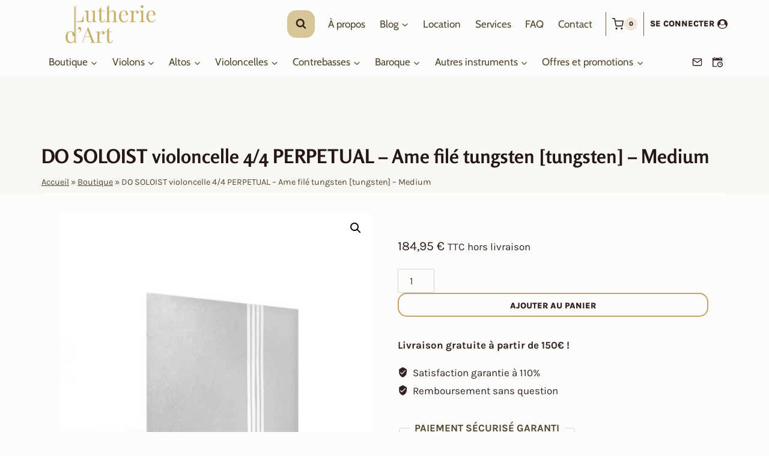

--- FILE ---
content_type: text/html; charset=UTF-8
request_url: https://lutherie.art/boutique/consommables/cordes-harmoniques/do-soloist-violoncelle-4-4-perpetual-ame-file-tungsten-tungsten-medium/
body_size: 125381
content:
<!doctype html>
<html lang="fr-FR" class="no-js" itemtype="https://schema.org/IndividualProduct" itemscope>
<head><meta charset="UTF-8"><script>if(navigator.userAgent.match(/MSIE|Internet Explorer/i)||navigator.userAgent.match(/Trident\/7\..*?rv:11/i)){var href=document.location.href;if(!href.match(/[?&]nowprocket/)){if(href.indexOf("?")==-1){if(href.indexOf("#")==-1){document.location.href=href+"?nowprocket=1"}else{document.location.href=href.replace("#","?nowprocket=1#")}}else{if(href.indexOf("#")==-1){document.location.href=href+"&nowprocket=1"}else{document.location.href=href.replace("#","&nowprocket=1#")}}}}</script><script>(()=>{class RocketLazyLoadScripts{constructor(){this.v="2.0.4",this.userEvents=["keydown","keyup","mousedown","mouseup","mousemove","mouseover","mouseout","touchmove","touchstart","touchend","touchcancel","wheel","click","dblclick","input"],this.attributeEvents=["onblur","onclick","oncontextmenu","ondblclick","onfocus","onmousedown","onmouseenter","onmouseleave","onmousemove","onmouseout","onmouseover","onmouseup","onmousewheel","onscroll","onsubmit"]}async t(){this.i(),this.o(),/iP(ad|hone)/.test(navigator.userAgent)&&this.h(),this.u(),this.l(this),this.m(),this.k(this),this.p(this),this._(),await Promise.all([this.R(),this.L()]),this.lastBreath=Date.now(),this.S(this),this.P(),this.D(),this.O(),this.M(),await this.C(this.delayedScripts.normal),await this.C(this.delayedScripts.defer),await this.C(this.delayedScripts.async),await this.T(),await this.F(),await this.j(),await this.A(),window.dispatchEvent(new Event("rocket-allScriptsLoaded")),this.everythingLoaded=!0,this.lastTouchEnd&&await new Promise(t=>setTimeout(t,500-Date.now()+this.lastTouchEnd)),this.I(),this.H(),this.U(),this.W()}i(){this.CSPIssue=sessionStorage.getItem("rocketCSPIssue"),document.addEventListener("securitypolicyviolation",t=>{this.CSPIssue||"script-src-elem"!==t.violatedDirective||"data"!==t.blockedURI||(this.CSPIssue=!0,sessionStorage.setItem("rocketCSPIssue",!0))},{isRocket:!0})}o(){window.addEventListener("pageshow",t=>{this.persisted=t.persisted,this.realWindowLoadedFired=!0},{isRocket:!0}),window.addEventListener("pagehide",()=>{this.onFirstUserAction=null},{isRocket:!0})}h(){let t;function e(e){t=e}window.addEventListener("touchstart",e,{isRocket:!0}),window.addEventListener("touchend",function i(o){o.changedTouches[0]&&t.changedTouches[0]&&Math.abs(o.changedTouches[0].pageX-t.changedTouches[0].pageX)<10&&Math.abs(o.changedTouches[0].pageY-t.changedTouches[0].pageY)<10&&o.timeStamp-t.timeStamp<200&&(window.removeEventListener("touchstart",e,{isRocket:!0}),window.removeEventListener("touchend",i,{isRocket:!0}),"INPUT"===o.target.tagName&&"text"===o.target.type||(o.target.dispatchEvent(new TouchEvent("touchend",{target:o.target,bubbles:!0})),o.target.dispatchEvent(new MouseEvent("mouseover",{target:o.target,bubbles:!0})),o.target.dispatchEvent(new PointerEvent("click",{target:o.target,bubbles:!0,cancelable:!0,detail:1,clientX:o.changedTouches[0].clientX,clientY:o.changedTouches[0].clientY})),event.preventDefault()))},{isRocket:!0})}q(t){this.userActionTriggered||("mousemove"!==t.type||this.firstMousemoveIgnored?"keyup"===t.type||"mouseover"===t.type||"mouseout"===t.type||(this.userActionTriggered=!0,this.onFirstUserAction&&this.onFirstUserAction()):this.firstMousemoveIgnored=!0),"click"===t.type&&t.preventDefault(),t.stopPropagation(),t.stopImmediatePropagation(),"touchstart"===this.lastEvent&&"touchend"===t.type&&(this.lastTouchEnd=Date.now()),"click"===t.type&&(this.lastTouchEnd=0),this.lastEvent=t.type,t.composedPath&&t.composedPath()[0].getRootNode()instanceof ShadowRoot&&(t.rocketTarget=t.composedPath()[0]),this.savedUserEvents.push(t)}u(){this.savedUserEvents=[],this.userEventHandler=this.q.bind(this),this.userEvents.forEach(t=>window.addEventListener(t,this.userEventHandler,{passive:!1,isRocket:!0})),document.addEventListener("visibilitychange",this.userEventHandler,{isRocket:!0})}U(){this.userEvents.forEach(t=>window.removeEventListener(t,this.userEventHandler,{passive:!1,isRocket:!0})),document.removeEventListener("visibilitychange",this.userEventHandler,{isRocket:!0}),this.savedUserEvents.forEach(t=>{(t.rocketTarget||t.target).dispatchEvent(new window[t.constructor.name](t.type,t))})}m(){const t="return false",e=Array.from(this.attributeEvents,t=>"data-rocket-"+t),i="["+this.attributeEvents.join("],[")+"]",o="[data-rocket-"+this.attributeEvents.join("],[data-rocket-")+"]",s=(e,i,o)=>{o&&o!==t&&(e.setAttribute("data-rocket-"+i,o),e["rocket"+i]=new Function("event",o),e.setAttribute(i,t))};new MutationObserver(t=>{for(const n of t)"attributes"===n.type&&(n.attributeName.startsWith("data-rocket-")||this.everythingLoaded?n.attributeName.startsWith("data-rocket-")&&this.everythingLoaded&&this.N(n.target,n.attributeName.substring(12)):s(n.target,n.attributeName,n.target.getAttribute(n.attributeName))),"childList"===n.type&&n.addedNodes.forEach(t=>{if(t.nodeType===Node.ELEMENT_NODE)if(this.everythingLoaded)for(const i of[t,...t.querySelectorAll(o)])for(const t of i.getAttributeNames())e.includes(t)&&this.N(i,t.substring(12));else for(const e of[t,...t.querySelectorAll(i)])for(const t of e.getAttributeNames())this.attributeEvents.includes(t)&&s(e,t,e.getAttribute(t))})}).observe(document,{subtree:!0,childList:!0,attributeFilter:[...this.attributeEvents,...e]})}I(){this.attributeEvents.forEach(t=>{document.querySelectorAll("[data-rocket-"+t+"]").forEach(e=>{this.N(e,t)})})}N(t,e){const i=t.getAttribute("data-rocket-"+e);i&&(t.setAttribute(e,i),t.removeAttribute("data-rocket-"+e))}k(t){Object.defineProperty(HTMLElement.prototype,"onclick",{get(){return this.rocketonclick||null},set(e){this.rocketonclick=e,this.setAttribute(t.everythingLoaded?"onclick":"data-rocket-onclick","this.rocketonclick(event)")}})}S(t){function e(e,i){let o=e[i];e[i]=null,Object.defineProperty(e,i,{get:()=>o,set(s){t.everythingLoaded?o=s:e["rocket"+i]=o=s}})}e(document,"onreadystatechange"),e(window,"onload"),e(window,"onpageshow");try{Object.defineProperty(document,"readyState",{get:()=>t.rocketReadyState,set(e){t.rocketReadyState=e},configurable:!0}),document.readyState="loading"}catch(t){console.log("WPRocket DJE readyState conflict, bypassing")}}l(t){this.originalAddEventListener=EventTarget.prototype.addEventListener,this.originalRemoveEventListener=EventTarget.prototype.removeEventListener,this.savedEventListeners=[],EventTarget.prototype.addEventListener=function(e,i,o){o&&o.isRocket||!t.B(e,this)&&!t.userEvents.includes(e)||t.B(e,this)&&!t.userActionTriggered||e.startsWith("rocket-")||t.everythingLoaded?t.originalAddEventListener.call(this,e,i,o):(t.savedEventListeners.push({target:this,remove:!1,type:e,func:i,options:o}),"mouseenter"!==e&&"mouseleave"!==e||t.originalAddEventListener.call(this,e,t.savedUserEvents.push,o))},EventTarget.prototype.removeEventListener=function(e,i,o){o&&o.isRocket||!t.B(e,this)&&!t.userEvents.includes(e)||t.B(e,this)&&!t.userActionTriggered||e.startsWith("rocket-")||t.everythingLoaded?t.originalRemoveEventListener.call(this,e,i,o):t.savedEventListeners.push({target:this,remove:!0,type:e,func:i,options:o})}}J(t,e){this.savedEventListeners=this.savedEventListeners.filter(i=>{let o=i.type,s=i.target||window;return e!==o||t!==s||(this.B(o,s)&&(i.type="rocket-"+o),this.$(i),!1)})}H(){EventTarget.prototype.addEventListener=this.originalAddEventListener,EventTarget.prototype.removeEventListener=this.originalRemoveEventListener,this.savedEventListeners.forEach(t=>this.$(t))}$(t){t.remove?this.originalRemoveEventListener.call(t.target,t.type,t.func,t.options):this.originalAddEventListener.call(t.target,t.type,t.func,t.options)}p(t){let e;function i(e){return t.everythingLoaded?e:e.split(" ").map(t=>"load"===t||t.startsWith("load.")?"rocket-jquery-load":t).join(" ")}function o(o){function s(e){const s=o.fn[e];o.fn[e]=o.fn.init.prototype[e]=function(){return this[0]===window&&t.userActionTriggered&&("string"==typeof arguments[0]||arguments[0]instanceof String?arguments[0]=i(arguments[0]):"object"==typeof arguments[0]&&Object.keys(arguments[0]).forEach(t=>{const e=arguments[0][t];delete arguments[0][t],arguments[0][i(t)]=e})),s.apply(this,arguments),this}}if(o&&o.fn&&!t.allJQueries.includes(o)){const e={DOMContentLoaded:[],"rocket-DOMContentLoaded":[]};for(const t in e)document.addEventListener(t,()=>{e[t].forEach(t=>t())},{isRocket:!0});o.fn.ready=o.fn.init.prototype.ready=function(i){function s(){parseInt(o.fn.jquery)>2?setTimeout(()=>i.bind(document)(o)):i.bind(document)(o)}return"function"==typeof i&&(t.realDomReadyFired?!t.userActionTriggered||t.fauxDomReadyFired?s():e["rocket-DOMContentLoaded"].push(s):e.DOMContentLoaded.push(s)),o([])},s("on"),s("one"),s("off"),t.allJQueries.push(o)}e=o}t.allJQueries=[],o(window.jQuery),Object.defineProperty(window,"jQuery",{get:()=>e,set(t){o(t)}})}P(){const t=new Map;document.write=document.writeln=function(e){const i=document.currentScript,o=document.createRange(),s=i.parentElement;let n=t.get(i);void 0===n&&(n=i.nextSibling,t.set(i,n));const c=document.createDocumentFragment();o.setStart(c,0),c.appendChild(o.createContextualFragment(e)),s.insertBefore(c,n)}}async R(){return new Promise(t=>{this.userActionTriggered?t():this.onFirstUserAction=t})}async L(){return new Promise(t=>{document.addEventListener("DOMContentLoaded",()=>{this.realDomReadyFired=!0,t()},{isRocket:!0})})}async j(){return this.realWindowLoadedFired?Promise.resolve():new Promise(t=>{window.addEventListener("load",t,{isRocket:!0})})}M(){this.pendingScripts=[];this.scriptsMutationObserver=new MutationObserver(t=>{for(const e of t)e.addedNodes.forEach(t=>{"SCRIPT"!==t.tagName||t.noModule||t.isWPRocket||this.pendingScripts.push({script:t,promise:new Promise(e=>{const i=()=>{const i=this.pendingScripts.findIndex(e=>e.script===t);i>=0&&this.pendingScripts.splice(i,1),e()};t.addEventListener("load",i,{isRocket:!0}),t.addEventListener("error",i,{isRocket:!0}),setTimeout(i,1e3)})})})}),this.scriptsMutationObserver.observe(document,{childList:!0,subtree:!0})}async F(){await this.X(),this.pendingScripts.length?(await this.pendingScripts[0].promise,await this.F()):this.scriptsMutationObserver.disconnect()}D(){this.delayedScripts={normal:[],async:[],defer:[]},document.querySelectorAll("script[type$=rocketlazyloadscript]").forEach(t=>{t.hasAttribute("data-rocket-src")?t.hasAttribute("async")&&!1!==t.async?this.delayedScripts.async.push(t):t.hasAttribute("defer")&&!1!==t.defer||"module"===t.getAttribute("data-rocket-type")?this.delayedScripts.defer.push(t):this.delayedScripts.normal.push(t):this.delayedScripts.normal.push(t)})}async _(){await this.L();let t=[];document.querySelectorAll("script[type$=rocketlazyloadscript][data-rocket-src]").forEach(e=>{let i=e.getAttribute("data-rocket-src");if(i&&!i.startsWith("data:")){i.startsWith("//")&&(i=location.protocol+i);try{const o=new URL(i).origin;o!==location.origin&&t.push({src:o,crossOrigin:e.crossOrigin||"module"===e.getAttribute("data-rocket-type")})}catch(t){}}}),t=[...new Map(t.map(t=>[JSON.stringify(t),t])).values()],this.Y(t,"preconnect")}async G(t){if(await this.K(),!0!==t.noModule||!("noModule"in HTMLScriptElement.prototype))return new Promise(e=>{let i;function o(){(i||t).setAttribute("data-rocket-status","executed"),e()}try{if(navigator.userAgent.includes("Firefox/")||""===navigator.vendor||this.CSPIssue)i=document.createElement("script"),[...t.attributes].forEach(t=>{let e=t.nodeName;"type"!==e&&("data-rocket-type"===e&&(e="type"),"data-rocket-src"===e&&(e="src"),i.setAttribute(e,t.nodeValue))}),t.text&&(i.text=t.text),t.nonce&&(i.nonce=t.nonce),i.hasAttribute("src")?(i.addEventListener("load",o,{isRocket:!0}),i.addEventListener("error",()=>{i.setAttribute("data-rocket-status","failed-network"),e()},{isRocket:!0}),setTimeout(()=>{i.isConnected||e()},1)):(i.text=t.text,o()),i.isWPRocket=!0,t.parentNode.replaceChild(i,t);else{const i=t.getAttribute("data-rocket-type"),s=t.getAttribute("data-rocket-src");i?(t.type=i,t.removeAttribute("data-rocket-type")):t.removeAttribute("type"),t.addEventListener("load",o,{isRocket:!0}),t.addEventListener("error",i=>{this.CSPIssue&&i.target.src.startsWith("data:")?(console.log("WPRocket: CSP fallback activated"),t.removeAttribute("src"),this.G(t).then(e)):(t.setAttribute("data-rocket-status","failed-network"),e())},{isRocket:!0}),s?(t.fetchPriority="high",t.removeAttribute("data-rocket-src"),t.src=s):t.src="data:text/javascript;base64,"+window.btoa(unescape(encodeURIComponent(t.text)))}}catch(i){t.setAttribute("data-rocket-status","failed-transform"),e()}});t.setAttribute("data-rocket-status","skipped")}async C(t){const e=t.shift();return e?(e.isConnected&&await this.G(e),this.C(t)):Promise.resolve()}O(){this.Y([...this.delayedScripts.normal,...this.delayedScripts.defer,...this.delayedScripts.async],"preload")}Y(t,e){this.trash=this.trash||[];let i=!0;var o=document.createDocumentFragment();t.forEach(t=>{const s=t.getAttribute&&t.getAttribute("data-rocket-src")||t.src;if(s&&!s.startsWith("data:")){const n=document.createElement("link");n.href=s,n.rel=e,"preconnect"!==e&&(n.as="script",n.fetchPriority=i?"high":"low"),t.getAttribute&&"module"===t.getAttribute("data-rocket-type")&&(n.crossOrigin=!0),t.crossOrigin&&(n.crossOrigin=t.crossOrigin),t.integrity&&(n.integrity=t.integrity),t.nonce&&(n.nonce=t.nonce),o.appendChild(n),this.trash.push(n),i=!1}}),document.head.appendChild(o)}W(){this.trash.forEach(t=>t.remove())}async T(){try{document.readyState="interactive"}catch(t){}this.fauxDomReadyFired=!0;try{await this.K(),this.J(document,"readystatechange"),document.dispatchEvent(new Event("rocket-readystatechange")),await this.K(),document.rocketonreadystatechange&&document.rocketonreadystatechange(),await this.K(),this.J(document,"DOMContentLoaded"),document.dispatchEvent(new Event("rocket-DOMContentLoaded")),await this.K(),this.J(window,"DOMContentLoaded"),window.dispatchEvent(new Event("rocket-DOMContentLoaded"))}catch(t){console.error(t)}}async A(){try{document.readyState="complete"}catch(t){}try{await this.K(),this.J(document,"readystatechange"),document.dispatchEvent(new Event("rocket-readystatechange")),await this.K(),document.rocketonreadystatechange&&document.rocketonreadystatechange(),await this.K(),this.J(window,"load"),window.dispatchEvent(new Event("rocket-load")),await this.K(),window.rocketonload&&window.rocketonload(),await this.K(),this.allJQueries.forEach(t=>t(window).trigger("rocket-jquery-load")),await this.K(),this.J(window,"pageshow");const t=new Event("rocket-pageshow");t.persisted=this.persisted,window.dispatchEvent(t),await this.K(),window.rocketonpageshow&&window.rocketonpageshow({persisted:this.persisted})}catch(t){console.error(t)}}async K(){Date.now()-this.lastBreath>45&&(await this.X(),this.lastBreath=Date.now())}async X(){return document.hidden?new Promise(t=>setTimeout(t)):new Promise(t=>requestAnimationFrame(t))}B(t,e){return e===document&&"readystatechange"===t||(e===document&&"DOMContentLoaded"===t||(e===window&&"DOMContentLoaded"===t||(e===window&&"load"===t||e===window&&"pageshow"===t)))}static run(){(new RocketLazyLoadScripts).t()}}RocketLazyLoadScripts.run()})();</script>
	
	<meta name="viewport" content="width=device-width, initial-scale=1, minimum-scale=1">
	<meta name='robots' content='index, follow, max-image-preview:large, max-snippet:-1, max-video-preview:-1' />

            <script data-no-defer="1" data-ezscrex="false" data-cfasync="false" data-pagespeed-no-defer data-cookieconsent="ignore">
                var ctPublicFunctions = {"_ajax_nonce":"2da89805ec","_rest_nonce":"42bac1b55b","_ajax_url":"\/wp-admin\/admin-ajax.php","_rest_url":"https:\/\/lutherie.art\/wp-json\/","data__cookies_type":"none","data__ajax_type":"rest","data__bot_detector_enabled":"1","data__frontend_data_log_enabled":1,"cookiePrefix":"","wprocket_detected":true,"host_url":"lutherie.art","text__ee_click_to_select":"Click to select the whole data","text__ee_original_email":"The complete one is","text__ee_got_it":"Got it","text__ee_blocked":"Blocked","text__ee_cannot_connect":"Cannot connect","text__ee_cannot_decode":"Can not decode email. Unknown reason","text__ee_email_decoder":"CleanTalk email decoder","text__ee_wait_for_decoding":"The magic is on the way!","text__ee_decoding_process":"Please wait a few seconds while we decode the contact data."}
            </script>
        
            <script data-no-defer="1" data-ezscrex="false" data-cfasync="false" data-pagespeed-no-defer data-cookieconsent="ignore">
                var ctPublic = {"_ajax_nonce":"2da89805ec","settings__forms__check_internal":"0","settings__forms__check_external":"0","settings__forms__force_protection":0,"settings__forms__search_test":"1","settings__forms__wc_add_to_cart":"0","settings__data__bot_detector_enabled":"1","settings__sfw__anti_crawler":0,"blog_home":"https:\/\/lutherie.art\/","pixel__setting":"3","pixel__enabled":true,"pixel__url":null,"data__email_check_before_post":"1","data__email_check_exist_post":0,"data__cookies_type":"none","data__key_is_ok":true,"data__visible_fields_required":true,"wl_brandname":"Anti-Spam by CleanTalk","wl_brandname_short":"CleanTalk","ct_checkjs_key":"c7b35561e5a9f569a83d012586fd4b2603a8ae3ee63ce9db0e39ce4cb9a11d44","emailEncoderPassKey":"d7a407773eb4906113723248f85da365","bot_detector_forms_excluded":"W10=","advancedCacheExists":true,"varnishCacheExists":false,"wc_ajax_add_to_cart":true}
            </script>
        
<!-- Google Tag Manager for WordPress by gtm4wp.com -->
<script data-cfasync="false" data-pagespeed-no-defer>
	var gtm4wp_datalayer_name = "dataLayer";
	var dataLayer = dataLayer || [];
	const gtm4wp_use_sku_instead = 1;
	const gtm4wp_currency = 'EUR';
	const gtm4wp_product_per_impression = 10;
	const gtm4wp_clear_ecommerce = false;
	const gtm4wp_datalayer_max_timeout = 2000;
</script>
<!-- End Google Tag Manager for WordPress by gtm4wp.com -->
	<!-- This site is optimized with the Yoast SEO plugin v26.7 - https://yoast.com/wordpress/plugins/seo/ -->
	<title>DO SOLOIST violoncelle 4/4 PERPETUAL - Ame filé tungsten [tungsten] - Medium - Lutherie d&#039;Art</title>
<style id="wpr-usedcss">img:is([sizes=auto i],[sizes^="auto," i]){contain-intrinsic-size:3000px 1500px}.kb-row-layout-wrap{position:relative;border:0 solid transparent}.kb-row-layout-wrap:before{clear:both;display:table;content:""}.kt-row-column-wrap{display:grid;grid-template-columns:minmax(0,1fr);gap:var(--global-row-gutter-md,2rem) var(--global-row-gutter-md,2rem);grid-auto-rows:minmax(min-content,max-content);z-index:1;position:relative}.kt-row-layout-top-sep{position:absolute;height:100px;top:-1px;left:0;overflow:hidden;right:0;z-index:1}.kt-row-layout-top-sep svg{position:absolute;top:0;left:50%;transform:translateX(-50%) rotate(180deg);width:100.2%;height:100%;display:block;fill:#fff}:where(.kb-row-layout-wrap:has(.wp-block-kadence-navigation)){z-index:49}:where(header .kb-row-layout-wrap:has(.wp-block-kadence-navigation)){z-index:1000}.wp-block-kadence-column.kb-section-dir-horizontal>.kt-inside-inner-col>.wp-block-kadence-column{flex:1}.wp-block-kadence-column{display:flex;flex-direction:column;z-index:1;min-width:0;min-height:0}.kt-inside-inner-col{flex-direction:column;border:0 solid transparent;position:relative;transition:all .3s ease}body.admin-bar{--kb-admin-bar-visible:34px}.kb-section-has-overlay{position:relative}.kb-section-has-overlay>.kt-inside-inner-col{z-index:1}.kb-section-has-overlay>.kt-inside-inner-col:before{content:"";opacity:.3;position:absolute;left:0;right:0;top:0;bottom:0;z-index:-1;transition:all .3s ease-in-out}img.emoji{display:inline!important;border:none!important;box-shadow:none!important;height:1em!important;width:1em!important;margin:0 .07em!important;vertical-align:-.1em!important;background:0 0!important;padding:0!important}:where(.wp-block-button__link){border-radius:9999px;box-shadow:none;padding:calc(.667em + 2px) calc(1.333em + 2px);text-decoration:none}:root :where(.wp-block-button .wp-block-button__link.is-style-outline),:root :where(.wp-block-button.is-style-outline>.wp-block-button__link){border:2px solid;padding:.667em 1.333em}:root :where(.wp-block-button .wp-block-button__link.is-style-outline:not(.has-text-color)),:root :where(.wp-block-button.is-style-outline>.wp-block-button__link:not(.has-text-color)){color:currentColor}:root :where(.wp-block-button .wp-block-button__link.is-style-outline:not(.has-background)),:root :where(.wp-block-button.is-style-outline>.wp-block-button__link:not(.has-background)){background-color:initial;background-image:none}:where(.wp-block-calendar table:not(.has-background) th){background:#ddd}:where(.wp-block-columns){margin-bottom:1.75em}:where(.wp-block-columns.has-background){padding:1.25em 2.375em}:where(.wp-block-post-comments input[type=submit]){border:none}:where(.wp-block-cover-image:not(.has-text-color)),:where(.wp-block-cover:not(.has-text-color)){color:#fff}:where(.wp-block-cover-image.is-light:not(.has-text-color)),:where(.wp-block-cover.is-light:not(.has-text-color)){color:#000}:root :where(.wp-block-cover h1:not(.has-text-color)),:root :where(.wp-block-cover h2:not(.has-text-color)),:root :where(.wp-block-cover h3:not(.has-text-color)),:root :where(.wp-block-cover h4:not(.has-text-color)),:root :where(.wp-block-cover h5:not(.has-text-color)),:root :where(.wp-block-cover h6:not(.has-text-color)),:root :where(.wp-block-cover p:not(.has-text-color)){color:inherit}:where(.wp-block-file){margin-bottom:1.5em}:where(.wp-block-file__button){border-radius:2em;display:inline-block;padding:.5em 1em}:where(.wp-block-file__button):is(a):active,:where(.wp-block-file__button):is(a):focus,:where(.wp-block-file__button):is(a):hover,:where(.wp-block-file__button):is(a):visited{box-shadow:none;color:#fff;opacity:.85;text-decoration:none}:where(.wp-block-group.wp-block-group-is-layout-constrained){position:relative}:root :where(.wp-block-image.is-style-rounded img,.wp-block-image .is-style-rounded img){border-radius:9999px}:where(.wp-block-latest-comments:not([style*=line-height] .wp-block-latest-comments__comment)){line-height:1.1}:where(.wp-block-latest-comments:not([style*=line-height] .wp-block-latest-comments__comment-excerpt p)){line-height:1.8}:root :where(.wp-block-latest-posts.is-grid){padding:0}:root :where(.wp-block-latest-posts.wp-block-latest-posts__list){padding-left:0}ul{box-sizing:border-box}:root :where(.wp-block-list.has-background){padding:1.25em 2.375em}:where(.wp-block-navigation.has-background .wp-block-navigation-item a:not(.wp-element-button)),:where(.wp-block-navigation.has-background .wp-block-navigation-submenu a:not(.wp-element-button)){padding:.5em 1em}:where(.wp-block-navigation .wp-block-navigation__submenu-container .wp-block-navigation-item a:not(.wp-element-button)),:where(.wp-block-navigation .wp-block-navigation__submenu-container .wp-block-navigation-submenu a:not(.wp-element-button)),:where(.wp-block-navigation .wp-block-navigation__submenu-container .wp-block-navigation-submenu button.wp-block-navigation-item__content),:where(.wp-block-navigation .wp-block-navigation__submenu-container .wp-block-pages-list__item button.wp-block-navigation-item__content){padding:.5em 1em}:root :where(p.has-background){padding:1.25em 2.375em}:where(p.has-text-color:not(.has-link-color)) a{color:inherit}:where(.wp-block-post-comments-form) input:not([type=submit]),:where(.wp-block-post-comments-form) textarea{border:1px solid #949494;font-family:inherit;font-size:1em}:where(.wp-block-post-comments-form) input:where(:not([type=submit]):not([type=checkbox])),:where(.wp-block-post-comments-form) textarea{padding:calc(.667em + 2px)}:where(.wp-block-post-excerpt){box-sizing:border-box;margin-bottom:var(--wp--style--block-gap);margin-top:var(--wp--style--block-gap)}:where(.wp-block-preformatted.has-background){padding:1.25em 2.375em}:where(.wp-block-search__button){border:1px solid #ccc;padding:6px 10px}:where(.wp-block-search__input){font-family:inherit;font-size:inherit;font-style:inherit;font-weight:inherit;letter-spacing:inherit;line-height:inherit;text-transform:inherit}:where(.wp-block-search__button-inside .wp-block-search__inside-wrapper){border:1px solid #949494;box-sizing:border-box;padding:4px}:where(.wp-block-search__button-inside .wp-block-search__inside-wrapper) .wp-block-search__input{border:none;border-radius:0;padding:0 4px}:where(.wp-block-search__button-inside .wp-block-search__inside-wrapper) .wp-block-search__input:focus{outline:0}:where(.wp-block-search__button-inside .wp-block-search__inside-wrapper) :where(.wp-block-search__button){padding:4px 8px}:root :where(.wp-block-separator.is-style-dots){height:auto;line-height:1;text-align:center}:root :where(.wp-block-separator.is-style-dots):before{color:currentColor;content:"···";font-family:serif;font-size:1.5em;letter-spacing:2em;padding-left:2em}:root :where(.wp-block-site-logo.is-style-rounded){border-radius:9999px}:where(.wp-block-social-links:not(.is-style-logos-only)) .wp-social-link{background-color:#f0f0f0;color:#444}:where(.wp-block-social-links:not(.is-style-logos-only)) .wp-social-link-amazon{background-color:#f90;color:#fff}:where(.wp-block-social-links:not(.is-style-logos-only)) .wp-social-link-bandcamp{background-color:#1ea0c3;color:#fff}:where(.wp-block-social-links:not(.is-style-logos-only)) .wp-social-link-behance{background-color:#0757fe;color:#fff}:where(.wp-block-social-links:not(.is-style-logos-only)) .wp-social-link-bluesky{background-color:#0a7aff;color:#fff}:where(.wp-block-social-links:not(.is-style-logos-only)) .wp-social-link-codepen{background-color:#1e1f26;color:#fff}:where(.wp-block-social-links:not(.is-style-logos-only)) .wp-social-link-deviantart{background-color:#02e49b;color:#fff}:where(.wp-block-social-links:not(.is-style-logos-only)) .wp-social-link-discord{background-color:#5865f2;color:#fff}:where(.wp-block-social-links:not(.is-style-logos-only)) .wp-social-link-dribbble{background-color:#e94c89;color:#fff}:where(.wp-block-social-links:not(.is-style-logos-only)) .wp-social-link-dropbox{background-color:#4280ff;color:#fff}:where(.wp-block-social-links:not(.is-style-logos-only)) .wp-social-link-etsy{background-color:#f45800;color:#fff}:where(.wp-block-social-links:not(.is-style-logos-only)) .wp-social-link-facebook{background-color:#0866ff;color:#fff}:where(.wp-block-social-links:not(.is-style-logos-only)) .wp-social-link-fivehundredpx{background-color:#000;color:#fff}:where(.wp-block-social-links:not(.is-style-logos-only)) .wp-social-link-flickr{background-color:#0461dd;color:#fff}:where(.wp-block-social-links:not(.is-style-logos-only)) .wp-social-link-foursquare{background-color:#e65678;color:#fff}:where(.wp-block-social-links:not(.is-style-logos-only)) .wp-social-link-github{background-color:#24292d;color:#fff}:where(.wp-block-social-links:not(.is-style-logos-only)) .wp-social-link-goodreads{background-color:#eceadd;color:#382110}:where(.wp-block-social-links:not(.is-style-logos-only)) .wp-social-link-google{background-color:#ea4434;color:#fff}:where(.wp-block-social-links:not(.is-style-logos-only)) .wp-social-link-gravatar{background-color:#1d4fc4;color:#fff}:where(.wp-block-social-links:not(.is-style-logos-only)) .wp-social-link-instagram{background-color:#f00075;color:#fff}:where(.wp-block-social-links:not(.is-style-logos-only)) .wp-social-link-lastfm{background-color:#e21b24;color:#fff}:where(.wp-block-social-links:not(.is-style-logos-only)) .wp-social-link-linkedin{background-color:#0d66c2;color:#fff}:where(.wp-block-social-links:not(.is-style-logos-only)) .wp-social-link-mastodon{background-color:#3288d4;color:#fff}:where(.wp-block-social-links:not(.is-style-logos-only)) .wp-social-link-medium{background-color:#000;color:#fff}:where(.wp-block-social-links:not(.is-style-logos-only)) .wp-social-link-meetup{background-color:#f6405f;color:#fff}:where(.wp-block-social-links:not(.is-style-logos-only)) .wp-social-link-patreon{background-color:#000;color:#fff}:where(.wp-block-social-links:not(.is-style-logos-only)) .wp-social-link-pinterest{background-color:#e60122;color:#fff}:where(.wp-block-social-links:not(.is-style-logos-only)) .wp-social-link-pocket{background-color:#ef4155;color:#fff}:where(.wp-block-social-links:not(.is-style-logos-only)) .wp-social-link-reddit{background-color:#ff4500;color:#fff}:where(.wp-block-social-links:not(.is-style-logos-only)) .wp-social-link-skype{background-color:#0478d7;color:#fff}:where(.wp-block-social-links:not(.is-style-logos-only)) .wp-social-link-snapchat{background-color:#fefc00;color:#fff;stroke:#000}:where(.wp-block-social-links:not(.is-style-logos-only)) .wp-social-link-soundcloud{background-color:#ff5600;color:#fff}:where(.wp-block-social-links:not(.is-style-logos-only)) .wp-social-link-spotify{background-color:#1bd760;color:#fff}:where(.wp-block-social-links:not(.is-style-logos-only)) .wp-social-link-telegram{background-color:#2aabee;color:#fff}:where(.wp-block-social-links:not(.is-style-logos-only)) .wp-social-link-threads{background-color:#000;color:#fff}:where(.wp-block-social-links:not(.is-style-logos-only)) .wp-social-link-tiktok{background-color:#000;color:#fff}:where(.wp-block-social-links:not(.is-style-logos-only)) .wp-social-link-tumblr{background-color:#011835;color:#fff}:where(.wp-block-social-links:not(.is-style-logos-only)) .wp-social-link-twitch{background-color:#6440a4;color:#fff}:where(.wp-block-social-links:not(.is-style-logos-only)) .wp-social-link-twitter{background-color:#1da1f2;color:#fff}:where(.wp-block-social-links:not(.is-style-logos-only)) .wp-social-link-vimeo{background-color:#1eb7ea;color:#fff}:where(.wp-block-social-links:not(.is-style-logos-only)) .wp-social-link-vk{background-color:#4680c2;color:#fff}:where(.wp-block-social-links:not(.is-style-logos-only)) .wp-social-link-wordpress{background-color:#3499cd;color:#fff}:where(.wp-block-social-links:not(.is-style-logos-only)) .wp-social-link-whatsapp{background-color:#25d366;color:#fff}:where(.wp-block-social-links:not(.is-style-logos-only)) .wp-social-link-x{background-color:#000;color:#fff}:where(.wp-block-social-links:not(.is-style-logos-only)) .wp-social-link-yelp{background-color:#d32422;color:#fff}:where(.wp-block-social-links:not(.is-style-logos-only)) .wp-social-link-youtube{background-color:red;color:#fff}:where(.wp-block-social-links.is-style-logos-only) .wp-social-link{background:0 0}:where(.wp-block-social-links.is-style-logos-only) .wp-social-link svg{height:1.25em;width:1.25em}:where(.wp-block-social-links.is-style-logos-only) .wp-social-link-amazon{color:#f90}:where(.wp-block-social-links.is-style-logos-only) .wp-social-link-bandcamp{color:#1ea0c3}:where(.wp-block-social-links.is-style-logos-only) .wp-social-link-behance{color:#0757fe}:where(.wp-block-social-links.is-style-logos-only) .wp-social-link-bluesky{color:#0a7aff}:where(.wp-block-social-links.is-style-logos-only) .wp-social-link-codepen{color:#1e1f26}:where(.wp-block-social-links.is-style-logos-only) .wp-social-link-deviantart{color:#02e49b}:where(.wp-block-social-links.is-style-logos-only) .wp-social-link-discord{color:#5865f2}:where(.wp-block-social-links.is-style-logos-only) .wp-social-link-dribbble{color:#e94c89}:where(.wp-block-social-links.is-style-logos-only) .wp-social-link-dropbox{color:#4280ff}:where(.wp-block-social-links.is-style-logos-only) .wp-social-link-etsy{color:#f45800}:where(.wp-block-social-links.is-style-logos-only) .wp-social-link-facebook{color:#0866ff}:where(.wp-block-social-links.is-style-logos-only) .wp-social-link-fivehundredpx{color:#000}:where(.wp-block-social-links.is-style-logos-only) .wp-social-link-flickr{color:#0461dd}:where(.wp-block-social-links.is-style-logos-only) .wp-social-link-foursquare{color:#e65678}:where(.wp-block-social-links.is-style-logos-only) .wp-social-link-github{color:#24292d}:where(.wp-block-social-links.is-style-logos-only) .wp-social-link-goodreads{color:#382110}:where(.wp-block-social-links.is-style-logos-only) .wp-social-link-google{color:#ea4434}:where(.wp-block-social-links.is-style-logos-only) .wp-social-link-gravatar{color:#1d4fc4}:where(.wp-block-social-links.is-style-logos-only) .wp-social-link-instagram{color:#f00075}:where(.wp-block-social-links.is-style-logos-only) .wp-social-link-lastfm{color:#e21b24}:where(.wp-block-social-links.is-style-logos-only) .wp-social-link-linkedin{color:#0d66c2}:where(.wp-block-social-links.is-style-logos-only) .wp-social-link-mastodon{color:#3288d4}:where(.wp-block-social-links.is-style-logos-only) .wp-social-link-medium{color:#000}:where(.wp-block-social-links.is-style-logos-only) .wp-social-link-meetup{color:#f6405f}:where(.wp-block-social-links.is-style-logos-only) .wp-social-link-patreon{color:#000}:where(.wp-block-social-links.is-style-logos-only) .wp-social-link-pinterest{color:#e60122}:where(.wp-block-social-links.is-style-logos-only) .wp-social-link-pocket{color:#ef4155}:where(.wp-block-social-links.is-style-logos-only) .wp-social-link-reddit{color:#ff4500}:where(.wp-block-social-links.is-style-logos-only) .wp-social-link-skype{color:#0478d7}:where(.wp-block-social-links.is-style-logos-only) .wp-social-link-snapchat{color:#fff;stroke:#000}:where(.wp-block-social-links.is-style-logos-only) .wp-social-link-soundcloud{color:#ff5600}:where(.wp-block-social-links.is-style-logos-only) .wp-social-link-spotify{color:#1bd760}:where(.wp-block-social-links.is-style-logos-only) .wp-social-link-telegram{color:#2aabee}:where(.wp-block-social-links.is-style-logos-only) .wp-social-link-threads{color:#000}:where(.wp-block-social-links.is-style-logos-only) .wp-social-link-tiktok{color:#000}:where(.wp-block-social-links.is-style-logos-only) .wp-social-link-tumblr{color:#011835}:where(.wp-block-social-links.is-style-logos-only) .wp-social-link-twitch{color:#6440a4}:where(.wp-block-social-links.is-style-logos-only) .wp-social-link-twitter{color:#1da1f2}:where(.wp-block-social-links.is-style-logos-only) .wp-social-link-vimeo{color:#1eb7ea}:where(.wp-block-social-links.is-style-logos-only) .wp-social-link-vk{color:#4680c2}:where(.wp-block-social-links.is-style-logos-only) .wp-social-link-whatsapp{color:#25d366}:where(.wp-block-social-links.is-style-logos-only) .wp-social-link-wordpress{color:#3499cd}:where(.wp-block-social-links.is-style-logos-only) .wp-social-link-x{color:#000}:where(.wp-block-social-links.is-style-logos-only) .wp-social-link-yelp{color:#d32422}:where(.wp-block-social-links.is-style-logos-only) .wp-social-link-youtube{color:red}:root :where(.wp-block-social-links .wp-social-link a){padding:.25em}:root :where(.wp-block-social-links.is-style-logos-only .wp-social-link a){padding:0}:root :where(.wp-block-social-links.is-style-pill-shape .wp-social-link a){padding-left:.6666666667em;padding-right:.6666666667em}:root :where(.wp-block-tag-cloud.is-style-outline){display:flex;flex-wrap:wrap;gap:1ch}:root :where(.wp-block-tag-cloud.is-style-outline a){border:1px solid;font-size:unset!important;margin-right:0;padding:1ch 2ch;text-decoration:none!important}:root :where(.wp-block-table-of-contents){box-sizing:border-box}:where(.wp-block-term-description){box-sizing:border-box;margin-bottom:var(--wp--style--block-gap);margin-top:var(--wp--style--block-gap)}:where(pre.wp-block-verse){font-family:inherit}.entry-content{counter-reset:footnotes}:root{--wp--preset--font-size--normal:16px;--wp--preset--font-size--huge:42px}.has-text-align-left{text-align:left}.screen-reader-text{border:0;clip-path:inset(50%);height:1px;margin:-1px;overflow:hidden;padding:0;position:absolute;width:1px;word-wrap:normal!important}.screen-reader-text:focus{background-color:#ddd;clip-path:none;color:#444;display:block;font-size:1em;height:auto;left:5px;line-height:normal;padding:15px 23px 14px;text-decoration:none;top:5px;width:auto;z-index:100000}html :where(.has-border-color){border-style:solid}html :where([style*=border-top-color]){border-top-style:solid}html :where([style*=border-right-color]){border-right-style:solid}html :where([style*=border-bottom-color]){border-bottom-style:solid}html :where([style*=border-left-color]){border-left-style:solid}html :where([style*=border-width]){border-style:solid}html :where([style*=border-top-width]){border-top-style:solid}html :where([style*=border-right-width]){border-right-style:solid}html :where([style*=border-bottom-width]){border-bottom-style:solid}html :where([style*=border-left-width]){border-left-style:solid}html :where(img[class*=wp-image-]){height:auto;max-width:100%}:where(figure){margin:0 0 1em}html :where(.is-position-sticky){--wp-admin--admin-bar--position-offset:var(--wp-admin--admin-bar--height,0px)}@media screen and (max-width:600px){html :where(.is-position-sticky){--wp-admin--admin-bar--position-offset:0px}}:root{--wp--preset--aspect-ratio--square:1;--wp--preset--aspect-ratio--4-3:4/3;--wp--preset--aspect-ratio--3-4:3/4;--wp--preset--aspect-ratio--3-2:3/2;--wp--preset--aspect-ratio--2-3:2/3;--wp--preset--aspect-ratio--16-9:16/9;--wp--preset--aspect-ratio--9-16:9/16;--wp--preset--color--black:#000000;--wp--preset--color--cyan-bluish-gray:#abb8c3;--wp--preset--color--white:#ffffff;--wp--preset--color--pale-pink:#f78da7;--wp--preset--color--vivid-red:#cf2e2e;--wp--preset--color--luminous-vivid-orange:#ff6900;--wp--preset--color--luminous-vivid-amber:#fcb900;--wp--preset--color--light-green-cyan:#7bdcb5;--wp--preset--color--vivid-green-cyan:#00d084;--wp--preset--color--pale-cyan-blue:#8ed1fc;--wp--preset--color--vivid-cyan-blue:#0693e3;--wp--preset--color--vivid-purple:#9b51e0;--wp--preset--color--theme-palette-1:var(--global-palette1);--wp--preset--color--theme-palette-2:var(--global-palette2);--wp--preset--color--theme-palette-3:var(--global-palette3);--wp--preset--color--theme-palette-4:var(--global-palette4);--wp--preset--color--theme-palette-5:var(--global-palette5);--wp--preset--color--theme-palette-6:var(--global-palette6);--wp--preset--color--theme-palette-7:var(--global-palette7);--wp--preset--color--theme-palette-8:var(--global-palette8);--wp--preset--color--theme-palette-9:var(--global-palette9);--wp--preset--gradient--vivid-cyan-blue-to-vivid-purple:linear-gradient(135deg,rgba(6, 147, 227, 1) 0%,rgb(155, 81, 224) 100%);--wp--preset--gradient--light-green-cyan-to-vivid-green-cyan:linear-gradient(135deg,rgb(122, 220, 180) 0%,rgb(0, 208, 130) 100%);--wp--preset--gradient--luminous-vivid-amber-to-luminous-vivid-orange:linear-gradient(135deg,rgba(252, 185, 0, 1) 0%,rgba(255, 105, 0, 1) 100%);--wp--preset--gradient--luminous-vivid-orange-to-vivid-red:linear-gradient(135deg,rgba(255, 105, 0, 1) 0%,rgb(207, 46, 46) 100%);--wp--preset--gradient--very-light-gray-to-cyan-bluish-gray:linear-gradient(135deg,rgb(238, 238, 238) 0%,rgb(169, 184, 195) 100%);--wp--preset--gradient--cool-to-warm-spectrum:linear-gradient(135deg,rgb(74, 234, 220) 0%,rgb(151, 120, 209) 20%,rgb(207, 42, 186) 40%,rgb(238, 44, 130) 60%,rgb(251, 105, 98) 80%,rgb(254, 248, 76) 100%);--wp--preset--gradient--blush-light-purple:linear-gradient(135deg,rgb(255, 206, 236) 0%,rgb(152, 150, 240) 100%);--wp--preset--gradient--blush-bordeaux:linear-gradient(135deg,rgb(254, 205, 165) 0%,rgb(254, 45, 45) 50%,rgb(107, 0, 62) 100%);--wp--preset--gradient--luminous-dusk:linear-gradient(135deg,rgb(255, 203, 112) 0%,rgb(199, 81, 192) 50%,rgb(65, 88, 208) 100%);--wp--preset--gradient--pale-ocean:linear-gradient(135deg,rgb(255, 245, 203) 0%,rgb(182, 227, 212) 50%,rgb(51, 167, 181) 100%);--wp--preset--gradient--electric-grass:linear-gradient(135deg,rgb(202, 248, 128) 0%,rgb(113, 206, 126) 100%);--wp--preset--gradient--midnight:linear-gradient(135deg,rgb(2, 3, 129) 0%,rgb(40, 116, 252) 100%);--wp--preset--font-size--small:var(--global-font-size-small);--wp--preset--font-size--medium:var(--global-font-size-medium);--wp--preset--font-size--large:var(--global-font-size-large);--wp--preset--font-size--x-large:42px;--wp--preset--font-size--larger:var(--global-font-size-larger);--wp--preset--font-size--xxlarge:var(--global-font-size-xxlarge);--wp--preset--spacing--20:0.44rem;--wp--preset--spacing--30:0.67rem;--wp--preset--spacing--40:1rem;--wp--preset--spacing--50:1.5rem;--wp--preset--spacing--60:2.25rem;--wp--preset--spacing--70:3.38rem;--wp--preset--spacing--80:5.06rem;--wp--preset--shadow--natural:6px 6px 9px rgba(0, 0, 0, .2);--wp--preset--shadow--deep:12px 12px 50px rgba(0, 0, 0, .4);--wp--preset--shadow--sharp:6px 6px 0px rgba(0, 0, 0, .2);--wp--preset--shadow--outlined:6px 6px 0px -3px rgba(255, 255, 255, 1),6px 6px rgba(0, 0, 0, 1);--wp--preset--shadow--crisp:6px 6px 0px rgba(0, 0, 0, 1)}:where(.is-layout-flex){gap:.5em}:where(.is-layout-grid){gap:.5em}:where(.wp-block-post-template.is-layout-flex){gap:1.25em}:where(.wp-block-post-template.is-layout-grid){gap:1.25em}:where(.wp-block-columns.is-layout-flex){gap:2em}:where(.wp-block-columns.is-layout-grid){gap:2em}:root :where(.wp-block-pullquote){font-size:1.5em;line-height:1.6}input[class*=apbct].apbct_special_field{display:none!important}.apbct-tooltip{border-radius:5px;background:#d3d3d3}.apbct-tooltip{display:none;position:inherit;margin-top:5px;left:5px;opacity:.9}.apbct-popup-fade:before{content:'';background:#000;position:fixed;left:0;top:0;width:100%;height:100%;opacity:.7;z-index:9999}.apbct-popup{position:fixed;top:20%;left:50%;padding:20px;width:360px;margin-left:-200px;background:#fff;border:1px solid;border-radius:4px;z-index:99999;opacity:1}.apbct-check_email_exist-bad_email,.apbct-check_email_exist-good_email,.apbct-check_email_exist-load{z-index:9999;margin:0 6px;transition:none!important;background-size:contain;background-repeat:no-repeat;background-position-x:right;background-position-y:center;cursor:pointer}.apbct-check_email_exist-load{background-size:contain;background-image:var(--wpr-bg-656bb7e3-d397-4340-9073-b44f1f0e5c8c)}.apbct-check_email_exist-block{position:fixed;display:block}.apbct-check_email_exist-good_email{background-image:var(--wpr-bg-57a5fe41-adb5-4f35-a87a-7a00bd761774)}.apbct-check_email_exist-bad_email{background-image:var(--wpr-bg-8fc0cfda-5317-452a-bbf4-9e47603dc23a)}.apbct-check_email_exist-popup_description{display:none;position:fixed;padding:2px;border:1px solid #e5e8ed;border-radius:16px 16px 0;background:#fff;background-position-x:right;font-size:14px;text-align:center;transition:all 1s ease-out}@media screen and (max-width:782px){body.admin-bar{--kb-admin-bar-visible:46px}.apbct-check_email_exist-popup_description{width:100%}}.apbct_dog_one,.apbct_dog_three,.apbct_dog_two{animation-duration:1.5s;animation-iteration-count:infinite;animation-name:apbct_dog}.apbct-email-encoder-popup{width:30vw;min-width:400px;font-size:16px}.apbct-email-encoder--popup-header{font-size:16px;color:#333}.apbct-email-encoder-elements_center{display:flex;flex-direction:column;justify-content:center;align-items:center;font-size:16px!important;color:#000!important}.top-margin-long{margin-top:5px}.apbct-tooltip{display:none}.apbct-email-encoder-select-whole-email{-webkit-user-select:all;user-select:all}.apbct-email-encoder-got-it-button{all:unset;margin-top:10px;padding:5px 10px;border-radius:5px;background-color:#333;color:#fff;cursor:pointer;transition:background-color .3s}.apbct-ee-animation-wrapper{display:flex;height:60px;justify-content:center;font-size:16px;align-items:center}.apbct_dog{margin:0 5px;color:transparent;text-shadow:0 0 2px #aaa}.apbct_dog_one{animation-delay:0s}.apbct_dog_two{animation-delay:.5s}.apbct_dog_three{animation-delay:1s}@keyframes apbct_dog{0%,100%,75%{scale:100%;color:transparent;text-shadow:0 0 2px #aaa}25%{scale:200%;color:unset;text-shadow:unset}}@media screen and (max-width:782px){.apbct-email-encoder-popup{width:20vw;min-width:200px;font-size:16px;top:20%;left:75%}.apbct-email-encoder-elements_center{flex-direction:column!important;text-align:center}}@font-face{font-family:'Nunito Sans';font-style:normal;font-weight:200 1000;font-stretch:75% 125%;font-display:swap;src:url(https://fonts.gstatic.com/s/nunitosans/v15/pe0qMImSLYBIv1o4X1M8cce9I9s.woff2) format('woff2');unicode-range:U+0000-00FF,U+0131,U+0152-0153,U+02BB-02BC,U+02C6,U+02DA,U+02DC,U+0304,U+0308,U+0329,U+2000-206F,U+2074,U+20AC,U+2122,U+2191,U+2193,U+2212,U+2215,U+FEFF,U+FFFD}.material-symbols-rounded{font-family:'Material Symbols Rounded';font-weight:400;font-style:normal;font-size:24px;line-height:1;letter-spacing:normal;text-transform:none;display:inline-block;white-space:nowrap;word-wrap:normal;direction:ltr;-webkit-font-feature-settings:'liga';-webkit-font-smoothing:antialiased}.material-symbols-rounded-fill{font-family:'Material Symbols Rounded';font-weight:400;font-style:normal;font-size:24px;line-height:1;letter-spacing:normal;text-transform:none;display:inline-block;white-space:nowrap;word-wrap:normal;direction:ltr;-webkit-font-feature-settings:'liga';-webkit-font-smoothing:antialiased;font-variation-settings:'FILL' 1,'wght' 400,'GRAD' 0,'opsz' 24}.rvx-pointer-events-none{pointer-events:none}.rvx-fixed{position:fixed}.rvx-absolute{position:absolute}.rvx-relative{position:relative}.rvx-inset-0{inset:0px}.-rvx-right-\[50px\]{right:-50px}.-rvx-top-\[10px\]{top:-10px}.rvx-bottom-0{bottom:0}.rvx-bottom-3{bottom:.75rem}.rvx-left-0{left:0}.rvx-left-\[20px\]{left:20px}.rvx-right-0{right:0}.rvx-right-3{right:.75rem}.rvx-right-\[-23px\]{right:-23px}.rvx-right-\[10px\]{right:10px}.rvx-right-\[20px\]{right:20px}.rvx-top-0{top:0}.rvx-top-\[10px\]{top:10px}.rvx-top-\[136px\]{top:136px}.rvx-z-10{z-index:10}.rvx-z-20{z-index:20}.rvx-z-50{z-index:50}.rvx-z-\[99\]{z-index:99}.rvx-col-span-1{grid-column:span 1/span 1}.rvx-col-span-12{grid-column:span 12/span 12}.rvx-col-span-2{grid-column:span 2/span 2}.rvx-col-span-3{grid-column:span 3/span 3}.rvx-col-span-4{grid-column:span 4/span 4}.rvx-col-span-6{grid-column:span 6/span 6}.rvx-col-span-8{grid-column:span 8/span 8}.rvx-col-span-9{grid-column:span 9/span 9}.\!rvx-m-0{margin:0!important}.rvx-m-0{margin:0}.rvx-m-auto{margin:auto}.rvx-mx-auto{margin-left:auto;margin-right:auto}.rvx-my-\[80px\]{margin-top:80px;margin-bottom:80px}.rvx-my-space16{margin-top:16px;margin-bottom:16px}.rvx-my-space24{margin-top:24px;margin-bottom:24px}.rvx-mb-0{margin-bottom:0}.rvx-mb-2{margin-bottom:.5rem}.rvx-mb-\[3px\]{margin-bottom:3px}.rvx-mb-\[5px\]{margin-bottom:5px}.rvx-mb-space16{margin-bottom:16px}.rvx-mb-space20{margin-bottom:20px}.rvx-mb-space40{margin-bottom:40px}.rvx-mb-space5{margin-bottom:5px}.rvx-ml-space12{margin-left:12px}.rvx-ml-space5{margin-left:5px}.rvx-mt-1{margin-top:.25rem}.rvx-mt-2{margin-top:.5rem}.rvx-mt-6{margin-top:1.5rem}.rvx-mt-\[3px\]{margin-top:3px}.rvx-mt-\[8px\]{margin-top:8px}.rvx-mt-space16{margin-top:16px}.rvx-mt-space20{margin-top:20px}.rvx-mt-space24{margin-top:24px}.rvx-mt-space40{margin-top:40px}.rvx-mt-space5{margin-top:5px}.rvx-mt-space8{margin-top:8px}.rvx-box-border{box-sizing:border-box}.\!rvx-block{display:block!important}.rvx-block{display:block}.rvx-inline-block{display:inline-block}.rvx-flex{display:flex}.rvx-inline-flex{display:inline-flex}.rvx-table{display:table}.rvx-grid{display:grid}.\!rvx-hidden{display:none!important}.\!rvx-size-\[64px\]{width:64px!important;height:64px!important}.\!rvx-size-\[80px\]{width:80px!important;height:80px!important}.rvx-size-10{width:2.5rem;height:2.5rem}.rvx-size-5{width:1.25rem;height:1.25rem}.rvx-size-\[20px\]{width:20px;height:20px}.rvx-size-\[24px\]{width:24px;height:24px}.rvx-size-\[31px\]{width:31px;height:31px}.rvx-size-\[40px\]{width:40px;height:40px}.rvx-size-\[80px\]{width:80px;height:80px}.rvx-size-space24{width:24px;height:24px}.\!rvx-h-\[166px\]{height:166px!important}.rvx-h-1\.5{height:.375rem}.rvx-h-2{height:.5rem}.rvx-h-\[114px\]{height:114px}.rvx-h-\[150px\]{height:150px}.rvx-h-\[1px\]{height:1px}.rvx-h-\[270px\]{height:270px}.rvx-h-\[2px\]{height:2px}.rvx-h-\[30px\]{height:30px}.rvx-h-\[38px\]{height:38px}.rvx-h-\[557px\]{height:557px}.rvx-h-full{height:100%}.rvx-h-screen{height:100vh}.\!rvx-max-h-\[166px\]{max-height:166px!important}.rvx-max-h-\[557px\]{max-height:557px}.\!rvx-w-\[250px\]{width:250px!important}.\!rvx-w-full{width:100%!important}.rvx-w-1\.5{width:.375rem}.rvx-w-56{width:14rem}.rvx-w-\[123px\]{width:123px}.rvx-w-\[155px\]{width:155px}.rvx-w-\[250px\]{width:250px}.rvx-w-\[272px\]{width:272px}.rvx-w-\[300px\]{width:300px}.rvx-w-\[50px\]{width:50px}.rvx-w-\[548px\]{width:548px}.rvx-w-auto{width:auto}.rvx-w-full{width:100%}.rvx-w-screen{width:100vw}.\!rvx-max-w-full{max-width:100%!important}.rvx-max-w-\[272px\]{max-width:272px}.rvx-max-w-\[548px\]{max-width:548px}.rvx-max-w-sm{max-width:24rem}.rvx-flex-1{flex:1 1 0%}.rvx-flex-shrink-0{flex-shrink:0}.rvx-origin-top-right{transform-origin:top right}.rvx-transform{transform:translate(var(--tw-translate-x),var(--tw-translate-y)) rotate(var(--tw-rotate)) skewX(var(--tw-skew-x)) skewY(var(--tw-skew-y)) scaleX(var(--tw-scale-x)) scaleY(var(--tw-scale-y))}@keyframes rvx-pulse{50%{opacity:.5}}.rvx-animate-pulse{animation:2s cubic-bezier(.4,0,.6,1) infinite rvx-pulse}@keyframes rvx-spin{to{transform:rotate(360deg)}}.rvx-animate-spin{animation:1s linear infinite rvx-spin}.rvx-cursor-pointer{cursor:pointer}.rvx-resize-none{resize:none}.rvx-grid-cols-12{grid-template-columns:repeat(12,minmax(0,1fr))}.rvx-grid-cols-3{grid-template-columns:repeat(3,minmax(0,1fr))}.rvx-grid-cols-6{grid-template-columns:repeat(6,minmax(0,1fr))}.rvx-grid-cols-8{grid-template-columns:repeat(8,minmax(0,1fr))}.rvx-grid-cols-\[repeat\(auto-fill\,minmax\(240px\,1fr\)\)\]{grid-template-columns:repeat(auto-fill,minmax(240px,1fr))}.rvx-flex-col{flex-direction:column}.rvx-flex-wrap{flex-wrap:wrap}.rvx-place-content-center{place-content:center}.rvx-place-items-center{place-items:center}.rvx-items-center{align-items:center}.rvx-items-baseline{align-items:baseline}.rvx-justify-end{justify-content:flex-end}.rvx-justify-center{justify-content:center}.rvx-justify-between{justify-content:space-between}.rvx-gap-2{gap:.5rem}.rvx-gap-4{gap:1rem}.rvx-gap-\[26px\]{gap:26px}.rvx-gap-\[3px\]{gap:3px}.rvx-gap-\[4px\]{gap:4px}.rvx-gap-space12{gap:12px}.rvx-gap-space16{gap:16px}.rvx-gap-space20{gap:20px}.rvx-gap-space5{gap:5px}.rvx-gap-space8{gap:8px}.rvx-space-x-4>:not([hidden])~:not([hidden]){--tw-space-x-reverse:0;margin-right:calc(1rem * var(--tw-space-x-reverse));margin-left:calc(1rem * calc(1 - var(--tw-space-x-reverse)))}.rvx-space-y-2>:not([hidden])~:not([hidden]){--tw-space-y-reverse:0;margin-top:calc(.5rem * calc(1 - var(--tw-space-y-reverse)));margin-bottom:calc(.5rem * var(--tw-space-y-reverse))}.rvx-space-y-3>:not([hidden])~:not([hidden]){--tw-space-y-reverse:0;margin-top:calc(.75rem * calc(1 - var(--tw-space-y-reverse)));margin-bottom:calc(.75rem * var(--tw-space-y-reverse))}.rvx-space-y-4>:not([hidden])~:not([hidden]){--tw-space-y-reverse:0;margin-top:calc(1rem * calc(1 - var(--tw-space-y-reverse)));margin-bottom:calc(1rem * var(--tw-space-y-reverse))}.rvx-space-y-6>:not([hidden])~:not([hidden]){--tw-space-y-reverse:0;margin-top:calc(1.5rem * calc(1 - var(--tw-space-y-reverse)));margin-bottom:calc(1.5rem * var(--tw-space-y-reverse))}.rvx-space-y-\[20px\]>:not([hidden])~:not([hidden]){--tw-space-y-reverse:0;margin-top:calc(20px * calc(1 - var(--tw-space-y-reverse)));margin-bottom:calc(20px * var(--tw-space-y-reverse))}.rvx-space-y-space12>:not([hidden])~:not([hidden]){--tw-space-y-reverse:0;margin-top:calc(12px * calc(1 - var(--tw-space-y-reverse)));margin-bottom:calc(12px * var(--tw-space-y-reverse))}.rvx-space-y-space16>:not([hidden])~:not([hidden]){--tw-space-y-reverse:0;margin-top:calc(16px * calc(1 - var(--tw-space-y-reverse)));margin-bottom:calc(16px * var(--tw-space-y-reverse))}.rvx-space-y-space8>:not([hidden])~:not([hidden]){--tw-space-y-reverse:0;margin-top:calc(8px * calc(1 - var(--tw-space-y-reverse)));margin-bottom:calc(8px * var(--tw-space-y-reverse))}.rvx-divide-y>:not([hidden])~:not([hidden]){--tw-divide-y-reverse:0;border-top-width:calc(1px * calc(1 - var(--tw-divide-y-reverse)));border-bottom-width:calc(1px * var(--tw-divide-y-reverse))}.rvx-divide-gray-100>:not([hidden])~:not([hidden]){--tw-divide-opacity:1;border-color:rgb(243 244 246 / var(--tw-divide-opacity))}.rvx-self-end{align-self:flex-end}.rvx-self-baseline{align-self:baseline}.rvx-overflow-hidden{overflow:hidden}.rvx-overflow-y-auto{overflow-y:auto}.rvx-whitespace-nowrap{white-space:nowrap}.rvx-break-normal{overflow-wrap:normal;word-break:normal}.\!rvx-break-words{overflow-wrap:break-word!important}.\!rvx-rounded-md{border-radius:.375rem!important}.rvx-rounded{border-radius:.25rem}.rvx-rounded-\[4px\]{border-radius:4px}.rvx-rounded-full{border-radius:9999px}.rvx-rounded-lg{border-radius:.5rem}.rvx-rounded-md{border-radius:.375rem}.rvx-rounded-none{border-radius:0}.rvx-rounded-sm{border-radius:.125rem}.\!rvx-rounded-t-lg{border-top-left-radius:.5rem!important;border-top-right-radius:.5rem!important}.rvx-rounded-t-lg{border-top-left-radius:.5rem;border-top-right-radius:.5rem}.\!rvx-border{border-width:1px!important}.\!rvx-border-\[1px\]{border-width:1px!important}.rvx-border{border-width:1px}.rvx-border-2{border-width:2px}.\!rvx-border-solid{border-style:solid!important}.rvx-border-solid{border-style:solid}.\!rvx-border-none{border-style:none!important}.rvx-border-none{border-style:none}.\!rvx-border-\[\#d9d9d9\]{--tw-border-opacity:1!important;border-color:rgb(217 217 217 / var(--tw-border-opacity))!important}.\!rvx-border-neutral-300{--tw-border-opacity:1!important;border-color:rgb(224 224 224 / var(--tw-border-opacity))!important}.\!rvx-border-neutral-400{--tw-border-opacity:1!important;border-color:rgb(189 189 189 / var(--tw-border-opacity))!important}.\!rvx-border-neutral-500{--tw-border-opacity:1!important;border-color:rgb(158 158 158 / var(--tw-border-opacity))!important}.rvx-border-green-300{--tw-border-opacity:1;border-color:rgb(134 239 172 / var(--tw-border-opacity))}.rvx-border-neutral-200\/70{border-color:rgba(238,238,238,.7)}.rvx-border-neutral-400{--tw-border-opacity:1;border-color:rgb(189 189 189 / var(--tw-border-opacity))}.rvx-border-neutral-600{--tw-border-opacity:1;border-color:rgb(117 117 117 / var(--tw-border-opacity))}.rvx-border-transparent{border-color:transparent}.\!rvx-bg-neutral-300{--tw-bg-opacity:1!important;background-color:rgb(224 224 224 / var(--tw-bg-opacity))!important}.\!rvx-bg-transparent{background-color:transparent!important}.rvx-bg-\[\#212121B2\]{background-color:#212121B2}.rvx-bg-\[\#D9D9D9\]{--tw-bg-opacity:1;background-color:rgb(217 217 217 / var(--tw-bg-opacity))}.rvx-bg-\[\#EFEFEF\]{--tw-bg-opacity:1;background-color:rgb(239 239 239 / var(--tw-bg-opacity))}.rvx-bg-black{--tw-bg-opacity:1;background-color:rgb(0 0 0 / var(--tw-bg-opacity))}.rvx-bg-black\/25{background-color:rgba(0,0,0,.25)}.rvx-bg-gray-200{--tw-bg-opacity:1;background-color:rgb(229 231 235 / var(--tw-bg-opacity))}.rvx-bg-green-100{--tw-bg-opacity:1;background-color:rgb(220 252 231 / var(--tw-bg-opacity))}.rvx-bg-green-500{--tw-bg-opacity:1;background-color:rgb(34 197 94 / var(--tw-bg-opacity))}.rvx-bg-neutral-100{--tw-bg-opacity:1;background-color:rgb(245 245 245 / var(--tw-bg-opacity))}.rvx-bg-neutral-300{--tw-bg-opacity:1;background-color:rgb(224 224 224 / var(--tw-bg-opacity))}.rvx-bg-primary{--tw-bg-opacity:1;background-color:rgb(0 67 221 / var(--tw-bg-opacity))}.rvx-bg-primary-70{--tw-bg-opacity:1;background-color:rgb(34 101 255 / var(--tw-bg-opacity))}.rvx-bg-transparent{background-color:transparent}.rvx-bg-white{--tw-bg-opacity:1;background-color:rgb(255 255 255 / var(--tw-bg-opacity))}.rvx-bg-opacity-40{--tw-bg-opacity:0.4}.rvx-bg-opacity-90{--tw-bg-opacity:0.9}.rvx-fill-neutral-600{fill:#757575}.rvx-fill-white{fill:#fff}.rvx-object-cover{-o-object-fit:cover;object-fit:cover}.rvx-object-top{-o-object-position:top;object-position:top}.\!rvx-p-0{padding:0!important}.\!rvx-p-space16{padding:16px!important}.rvx-p-1{padding:.25rem}.rvx-p-3{padding:.75rem}.rvx-p-4{padding:1rem}.rvx-p-\[9px\]{padding:9px}.rvx-p-space12{padding:12px}.rvx-p-space16{padding:16px}.rvx-p-space24{padding:24px}.rvx-p-space5{padding:5px}.rvx-p-space8{padding:8px}.\!rvx-px-\[12px\]{padding-left:12px!important;padding-right:12px!important}.\!rvx-px-space8{padding-left:8px!important;padding-right:8px!important}.\!rvx-py-\[9px\]{padding-top:9px!important;padding-bottom:9px!important}.rvx-px-2{padding-left:.5rem;padding-right:.5rem}.rvx-px-\[9px\]{padding-left:9px;padding-right:9px}.rvx-px-space12{padding-left:12px;padding-right:12px}.rvx-px-space16{padding-left:16px;padding-right:16px}.rvx-px-space24{padding-left:24px;padding-right:24px}.rvx-px-space8{padding-left:8px;padding-right:8px}.rvx-py-1{padding-top:.25rem;padding-bottom:.25rem}.rvx-py-\[11px\]{padding-top:11px;padding-bottom:11px}.rvx-py-\[64px\]{padding-top:64px;padding-bottom:64px}.rvx-py-\[9px\]{padding-top:9px;padding-bottom:9px}.rvx-py-space24{padding-top:24px;padding-bottom:24px}.rvx-py-space8{padding-top:8px;padding-bottom:8px}.\!rvx-pb-space8{padding-bottom:8px!important}.\!rvx-pr-space8{padding-right:8px!important}.rvx-pb-\[6px\]{padding-bottom:6px}.rvx-pb-space16{padding-bottom:16px}.rvx-pr-space16{padding-right:16px}.rvx-pt-\[2px\]{padding-top:2px}.rvx-pt-\[5px\]{padding-top:5px}.rvx-text-left{text-align:left}.rvx-text-center{text-align:center}.rvx-align-middle{vertical-align:middle}.\!rvx-font-nunito{font-family:'Nunito Sans',sans-serif!important}.rvx-font-nunito{font-family:'Nunito Sans',sans-serif}.\!rvx-text-\[10px\]{font-size:10px!important}.\!rvx-text-\[12px\]{font-size:12px!important}.\!rvx-text-\[14px\]{font-size:14px!important}.\!rvx-text-\[15\.38px\]{font-size:15.38px!important}.\!rvx-text-\[150px\]{font-size:150px!important}.\!rvx-text-\[16px\]{font-size:16px!important}.\!rvx-text-\[18px\]{font-size:18px!important}.\!rvx-text-\[20px\]{font-size:20px!important}.\!rvx-text-\[24px\]{font-size:24px!important}.\!rvx-text-\[40px\]{font-size:40px!important}.rvx-text-\[12px\]{font-size:12px}.rvx-text-\[14px\]{font-size:14px}.rvx-text-\[16px\]{font-size:16px}.rvx-text-\[20px\]{font-size:20px}.rvx-text-\[32px\]{font-size:32px}.rvx-text-normal{font-size:16px}.rvx-text-sm{font-size:.875rem;line-height:1.25rem}.rvx-text-xs{font-size:.75rem;line-height:1rem}.\!rvx-font-normal{font-weight:400!important}.rvx-font-bold{font-weight:700}.rvx-font-normal{font-weight:400}.rvx-font-semibold{font-weight:600}.\!rvx-capitalize{text-transform:capitalize!important}.\!rvx-leading-\[0\]{line-height:0!important}.\!rvx-leading-\[0px\]{line-height:0!important}.\!rvx-leading-\[24px\]{line-height:24px!important}.\!rvx-leading-normal{line-height:1.5!important}.rvx-leading-\[0px\]{line-height:0}.rvx-leading-\[22px\]{line-height:22px}.rvx-leading-\[24\.168px\]{line-height:24.168px}.rvx-leading-\[24px\]{line-height:24px}.rvx-leading-\[26px\]{line-height:26px}.rvx-leading-\[28\.562px\]{line-height:28.562px}.rvx-leading-\[29px\]{line-height:29px}.rvx-leading-\[32px\]{line-height:32px}.rvx-leading-\[38px\]{line-height:38px}.rvx-tracking-wide{letter-spacing:.025em}.\!rvx-text-neutral-600{--tw-text-opacity:1!important;color:rgb(117 117 117 / var(--tw-text-opacity))!important}.\!rvx-text-neutral-700{--tw-text-opacity:1!important;color:rgb(97 97 97 / var(--tw-text-opacity))!important}.\!rvx-text-neutral-800{--tw-text-opacity:1!important;color:rgb(66 66 66 / var(--tw-text-opacity))!important}.rvx-text-danger{--tw-text-opacity:1;color:rgb(213 0 0 / var(--tw-text-opacity))}.rvx-text-danger-700{--tw-text-opacity:1;color:rgb(211 47 47 / var(--tw-text-opacity))}.rvx-text-green-600{--tw-text-opacity:1;color:rgb(22 163 74 / var(--tw-text-opacity))}.rvx-text-neutral{--tw-text-opacity:1;color:rgb(189 189 189 / var(--tw-text-opacity))}.rvx-text-neutral-400{--tw-text-opacity:1;color:rgb(189 189 189 / var(--tw-text-opacity))}.rvx-text-neutral-600{--tw-text-opacity:1;color:rgb(117 117 117 / var(--tw-text-opacity))}.rvx-text-neutral-700{--tw-text-opacity:1;color:rgb(97 97 97 / var(--tw-text-opacity))}.rvx-text-neutral-800{--tw-text-opacity:1;color:rgb(66 66 66 / var(--tw-text-opacity))}.rvx-text-neutral-900{--tw-text-opacity:1;color:rgb(33 33 33 / var(--tw-text-opacity))}.rvx-text-success{--tw-text-opacity:1;color:rgb(0 153 0 / var(--tw-text-opacity))}.rvx-text-white{--tw-text-opacity:1;color:rgb(255 255 255 / var(--tw-text-opacity))}.\!rvx-no-underline{text-decoration-line:none!important}.rvx-no-underline{text-decoration-line:none}.\!rvx-shadow-none{--tw-shadow:0 0 #0000!important;--tw-shadow-colored:0 0 #0000!important;box-shadow:var(--tw-ring-offset-shadow,0 0 #0000),var(--tw-ring-shadow,0 0 #0000),var(--tw-shadow)!important}.rvx-shadow-100{--tw-shadow:0px 4px 4px -2px rgba(24, 39, 75, .08),0px 2px 4px -2px rgba(24, 39, 75, .12);--tw-shadow-colored:0px 4px 4px -2px var(--tw-shadow-color),0px 2px 4px -2px var(--tw-shadow-color);box-shadow:var(--tw-ring-offset-shadow,0 0 #0000),var(--tw-ring-shadow,0 0 #0000),var(--tw-shadow)}.rvx-shadow-lg{--tw-shadow:0 10px 15px -3px rgba(0, 0, 0, .1),0 4px 6px -4px rgba(0, 0, 0, .1);--tw-shadow-colored:0 10px 15px -3px var(--tw-shadow-color),0 4px 6px -4px var(--tw-shadow-color);box-shadow:var(--tw-ring-offset-shadow,0 0 #0000),var(--tw-ring-shadow,0 0 #0000),var(--tw-shadow)}.rvx-shadow-md{--tw-shadow:0 4px 6px -1px rgba(0, 0, 0, .1),0 2px 4px -2px rgba(0, 0, 0, .1);--tw-shadow-colored:0 4px 6px -1px var(--tw-shadow-color),0 2px 4px -2px var(--tw-shadow-color);box-shadow:var(--tw-ring-offset-shadow,0 0 #0000),var(--tw-ring-shadow,0 0 #0000),var(--tw-shadow)}.rvx-shadow-xl{--tw-shadow:0 20px 25px -5px rgba(0, 0, 0, .1),0 8px 10px -6px rgba(0, 0, 0, .1);--tw-shadow-colored:0 20px 25px -5px var(--tw-shadow-color),0 8px 10px -6px var(--tw-shadow-color);box-shadow:var(--tw-ring-offset-shadow,0 0 #0000),var(--tw-ring-shadow,0 0 #0000),var(--tw-shadow)}.rvx-outline-none{outline:transparent solid 2px;outline-offset:2px}.rvx-ring-1{--tw-ring-offset-shadow:var(--tw-ring-inset) 0 0 0 var(--tw-ring-offset-width) var(--tw-ring-offset-color);--tw-ring-shadow:var(--tw-ring-inset) 0 0 0 calc(1px + var(--tw-ring-offset-width)) var(--tw-ring-color);box-shadow:var(--tw-ring-offset-shadow),var(--tw-ring-shadow),var(--tw-shadow,0 0 #0000)}.rvx-ring-black\/5{--tw-ring-color:rgba(0, 0, 0, .05)}.rvx-transition{transition-property:color,background-color,border-color,text-decoration-color,fill,stroke,opacity,box-shadow,transform,filter,-webkit-backdrop-filter;transition-property:color,background-color,border-color,text-decoration-color,fill,stroke,opacity,box-shadow,transform,filter,backdrop-filter;transition-property:color,background-color,border-color,text-decoration-color,fill,stroke,opacity,box-shadow,transform,filter,backdrop-filter,-webkit-backdrop-filter;transition-timing-function:cubic-bezier(0.4,0,0.2,1);transition-duration:150ms}.rvx-duration-150{transition-duration:150ms}.placeholder\:rvx-text-neutral-400::-moz-placeholder{--tw-text-opacity:1;color:rgb(189 189 189 / var(--tw-text-opacity))}.placeholder\:rvx-text-neutral-400::placeholder{--tw-text-opacity:1;color:rgb(189 189 189 / var(--tw-text-opacity))}.first\:\!rvx-block:first-child{display:block!important}.hover\:rvx-rounded:hover{border-radius:.25rem}.hover\:rvx-border-neutral-400:hover{--tw-border-opacity:1;border-color:rgb(189 189 189 / var(--tw-border-opacity))}.hover\:rvx-border-neutral-600:hover{--tw-border-opacity:1;border-color:rgb(117 117 117 / var(--tw-border-opacity))}.hover\:\!rvx-bg-neutral-400:hover{--tw-bg-opacity:1!important;background-color:rgb(189 189 189 / var(--tw-bg-opacity))!important}.hover\:rvx-bg-\[\#EEF3FF\]:hover{--tw-bg-opacity:1;background-color:rgb(238 243 255 / var(--tw-bg-opacity))}.hover\:rvx-bg-danger-50:hover{--tw-bg-opacity:1;background-color:rgb(255 235 238 / var(--tw-bg-opacity))}.hover\:rvx-bg-neutral-200:hover{--tw-bg-opacity:1;background-color:rgb(238 238 238 / var(--tw-bg-opacity))}.hover\:rvx-bg-primary:hover{--tw-bg-opacity:1;background-color:rgb(0 67 221 / var(--tw-bg-opacity))}.hover\:rvx-bg-transparent:hover{background-color:transparent}.hover\:rvx-text-neutral-600:hover{--tw-text-opacity:1;color:rgb(117 117 117 / var(--tw-text-opacity))}.hover\:rvx-text-neutral-800:hover{--tw-text-opacity:1;color:rgb(66 66 66 / var(--tw-text-opacity))}.hover\:rvx-text-white:hover{--tw-text-opacity:1;color:rgb(255 255 255 / var(--tw-text-opacity))}.hover\:rvx-opacity-75:hover{opacity:.75}.focus\:rvx-bg-primary:focus{--tw-bg-opacity:1;background-color:rgb(0 67 221 / var(--tw-bg-opacity))}.focus\:rvx-bg-transparent:focus{background-color:transparent}.focus\:rvx-text-neutral-800:focus{--tw-text-opacity:1;color:rgb(66 66 66 / var(--tw-text-opacity))}.focus\:\!rvx-outline-none:focus{outline:transparent solid 2px!important;outline-offset:2px!important}.focus\:rvx-outline-none:focus{outline:transparent solid 2px;outline-offset:2px}.focus\:\!rvx-ring:focus{--tw-ring-offset-shadow:var(--tw-ring-inset) 0 0 0 var(--tw-ring-offset-width) var(--tw-ring-offset-color)!important;--tw-ring-shadow:var(--tw-ring-inset) 0 0 0 calc(3px + var(--tw-ring-offset-width)) var(--tw-ring-color)!important;box-shadow:var(--tw-ring-offset-shadow),var(--tw-ring-shadow),var(--tw-shadow,0 0 #0000)!important}.focus\:\!rvx-ring-primary-20:focus{--tw-ring-opacity:1!important;--tw-ring-color:rgb(204 219 255 / var(--tw-ring-opacity))!important}.focus-visible\:rvx-outline:focus-visible{outline-style:solid}.focus-visible\:rvx-outline-2:focus-visible{outline-width:2px}.focus-visible\:rvx-outline-offset-2:focus-visible{outline-offset:2px}.focus-visible\:rvx-outline-black:focus-visible{outline-color:#000}.active\:rvx-opacity-100:active{opacity:1}.active\:rvx-outline-offset-0:active{outline-offset:0px}.disabled\:\!rvx-cursor-not-allowed:disabled{cursor:not-allowed!important}.disabled\:rvx-cursor-not-allowed:disabled{cursor:not-allowed}.disabled\:rvx-bg-neutral-400:disabled{--tw-bg-opacity:1;background-color:rgb(189 189 189 / var(--tw-bg-opacity))}.disabled\:rvx-opacity-75:disabled{opacity:.75}@media (prefers-reduced-motion:reduce){.motion-reduce\:rvx-animate-none{animation:none}}@media (min-width:640px){.sm\:rvx-size-\[56px\]{width:56px;height:56px}.sm\:rvx-h-auto{height:auto}.sm\:rvx-rounded-t-none{border-top-left-radius:0;border-top-right-radius:0}.sm\:rvx-py-space12{padding-top:12px;padding-bottom:12px}.sm\:rvx-py-space24{padding-top:24px;padding-bottom:24px}}@media (min-width:768px){.md\:rvx-col-span-5{grid-column:span 5/span 5}.md\:rvx-col-span-7{grid-column:span 7/span 7}.md\:rvx-w-\[871px\]{width:871px}.md\:rvx-rounded-l-lg{border-top-left-radius:.5rem;border-bottom-left-radius:.5rem}.md\:rvx-rounded-r-lg{border-top-right-radius:.5rem;border-bottom-right-radius:.5rem}}.woocommerce img.pswp__img,.woocommerce-page img.pswp__img{max-width:none}button.pswp__button{box-shadow:none!important;background-image:var(--wpr-bg-86cea837-ddfd-420c-aa50-59a2a7217bf2)!important}button.pswp__button,button.pswp__button--arrow--left::before,button.pswp__button--arrow--right::before,button.pswp__button:hover{background-color:transparent!important}button.pswp__button--arrow--left,button.pswp__button--arrow--left:hover,button.pswp__button--arrow--right,button.pswp__button--arrow--right:hover{background-image:none!important}button.pswp__button--close:hover{background-position:0 -44px}button.pswp__button--zoom:hover{background-position:-88px 0}.pswp{display:none;position:absolute;width:100%;height:100%;left:0;top:0;overflow:hidden;-ms-touch-action:none;touch-action:none;z-index:1500;-webkit-text-size-adjust:100%;-webkit-backface-visibility:hidden;outline:0}.admin-bar .pswp{height:calc(100% - 32px);top:32px}@media screen and (max-width:782px){.admin-bar .pswp{height:calc(100% - 46px);top:46px}}.pswp__bg{position:absolute;left:0;top:0;width:100%;height:100%;background:#000;opacity:0;-webkit-transform:translateZ(0);transform:translateZ(0);-webkit-backface-visibility:hidden;will-change:opacity}.pswp__scroll-wrap{position:absolute;left:0;top:0;width:100%;height:100%;overflow:hidden}.pswp__container,.pswp__zoom-wrap{-ms-touch-action:none;touch-action:none;position:absolute;left:0;right:0;top:0;bottom:0}.pswp__item{position:absolute;left:0;right:0;top:0;bottom:0;overflow:hidden}.pswp__img{position:absolute;width:auto;height:auto;top:0;left:0}.pswp__button{width:44px;height:44px;position:relative;background:0 0;cursor:pointer;overflow:visible;-webkit-appearance:none;display:block;border:0;padding:0;margin:0;float:left;opacity:.75;-webkit-transition:opacity .2s;transition:opacity .2s;-webkit-box-shadow:none;box-shadow:none}.pswp__button,.pswp__button--arrow--left:before,.pswp__button--arrow--right:before{background:var(--wpr-bg-41a92cd5-643a-4640-9bd3-70ead3ed8030) no-repeat;background-size:264px 88px;width:44px;height:44px}@media (-webkit-min-device-pixel-ratio:1.1),(-webkit-min-device-pixel-ratio:1.09375),(min-resolution:105dpi),(min-resolution:1.1dppx){.pswp--svg .pswp__button,.pswp--svg .pswp__button--arrow--left:before,.pswp--svg .pswp__button--arrow--right:before{background-image:var(--wpr-bg-76300e2b-fdec-48e2-9e9e-f758361734e6)}.pswp--svg .pswp__button--arrow--left,.pswp--svg .pswp__button--arrow--right{background:0 0}}.pswp__button--close{background-position:0 -44px}.pswp__button--share{background-position:-44px -44px}.pswp__button--zoom{display:none;background-position:-88px 0}.pswp--zoom-allowed .pswp__button--zoom{display:block}.pswp__button--arrow--left,.pswp__button--arrow--right{background:0 0;top:50%;margin-top:-50px;width:70px;height:100px;position:absolute}.pswp__button--arrow--left:before,.pswp__button--arrow--right:before{content:'';top:35px;background-color:rgba(0,0,0,.3);height:30px;width:32px;position:absolute}.pswp__share-tooltip a{display:block;padding:8px 12px;color:#000;text-decoration:none;font-size:14px;line-height:18px}.pswp__share-tooltip a:hover{text-decoration:none;color:#000}.pswp__counter{position:relative;left:0;top:0;height:44px;font-size:13px;line-height:44px;color:#fff;opacity:.75;padding:0 10px;margin-inline-end:auto}.pswp__caption{position:absolute;left:0;bottom:0;width:100%;min-height:44px}.pswp__caption__center{text-align:left;max-width:420px;margin:0 auto;font-size:13px;padding:10px;line-height:20px;color:#ccc}.pswp__preloader--active{opacity:1}.pswp__preloader--active .pswp__preloader__icn{background:var(--wpr-bg-91233d51-8602-4eb6-b849-f8fb11ae8e6e) no-repeat}.pswp--css_animation .pswp__preloader--active{opacity:1}@-webkit-keyframes clockwise{0%{-webkit-transform:rotate(0);transform:rotate(0)}100%{-webkit-transform:rotate(360deg);transform:rotate(360deg)}}@keyframes clockwise{0%{-webkit-transform:rotate(0);transform:rotate(0)}100%{-webkit-transform:rotate(360deg);transform:rotate(360deg)}}@-webkit-keyframes donut-rotate{0%{-webkit-transform:rotate(0);transform:rotate(0)}50%{-webkit-transform:rotate(-140deg);transform:rotate(-140deg)}100%{-webkit-transform:rotate(0);transform:rotate(0)}}@keyframes donut-rotate{0%{-webkit-transform:rotate(0);transform:rotate(0)}50%{-webkit-transform:rotate(-140deg);transform:rotate(-140deg)}100%{-webkit-transform:rotate(0);transform:rotate(0)}}.pswp__top-bar{position:absolute;left:0;top:0;height:44px;width:100%;display:flex;justify-content:flex-end}.pswp__caption,.pswp__top-bar{background-color:rgba(0,0,0,.5)}.pswp__ui--fit .pswp__caption,.pswp__ui--fit .pswp__top-bar{background-color:rgba(0,0,0,.3)}.pswp__ui--idle .pswp__top-bar{opacity:0}.pswp__ui--idle .pswp__button--arrow--left,.pswp__ui--idle .pswp__button--arrow--right{opacity:0}.pswp__ui--hidden .pswp__button--arrow--left,.pswp__ui--hidden .pswp__button--arrow--right,.pswp__ui--hidden .pswp__caption,.pswp__ui--hidden .pswp__top-bar{opacity:.001}.cmplz-blocked-content-notice{display:none}.cmplz-blocked-content-container,.cmplz-wp-video{animation-name:cmplz-fadein;animation-duration:.6s;background:#fff;border:0;border-radius:3px;box-shadow:0 0 1px 0 rgba(0,0,0,.5),0 1px 10px 0 rgba(0,0,0,.15);display:flex;justify-content:center;align-items:center;background-repeat:no-repeat!important;background-size:cover!important;height:inherit;position:relative}.cmplz-blocked-content-container iframe,.cmplz-wp-video iframe{visibility:hidden;max-height:100%;border:0!important}.cmplz-blocked-content-container .cmplz-blocked-content-notice,.cmplz-wp-video .cmplz-blocked-content-notice{white-space:normal;text-transform:initial;position:absolute!important;width:100%;top:50%;left:50%;transform:translate(-50%,-50%);max-width:300px;font-size:14px;padding:10px;background-color:rgba(0,0,0,.5);color:#fff;text-align:center;z-index:98;line-height:23px}.cmplz-blocked-content-container .cmplz-blocked-content-notice .cmplz-links,.cmplz-wp-video .cmplz-blocked-content-notice .cmplz-links{display:block;margin-bottom:10px}.cmplz-blocked-content-container .cmplz-blocked-content-notice .cmplz-links a,.cmplz-wp-video .cmplz-blocked-content-notice .cmplz-links a{color:#fff}.cmplz-blocked-content-container div div{display:none}.cmplz-wp-video .cmplz-placeholder-element{width:100%;height:inherit}@keyframes cmplz-fadein{from{opacity:0}to{opacity:1}}#place_order.ppcp-hidden{display:none!important}.ppcp-disabled{cursor:not-allowed;-webkit-filter:grayscale(100%);filter:grayscale(100%)}.ppcp-disabled *{pointer-events:none}.ppc-button-wrapper .ppcp-messages:first-child{padding-top:10px}#ppc-button-ppcp-gateway{line-height:0}#ppc-button-ppcp-gateway div[class^=item-]{margin-top:14px}#ppc-button-ppcp-gateway div[class^=item-]:first-child{margin-top:0}#ppc-button-minicart{line-height:0;display:block}.ppcp-button-apm{--apm-button-border-radius:4px;overflow:hidden;min-width:0;max-width:750px;line-height:0;border-radius:var(--apm-button-border-radius);height:45px;margin-top:14px}.ppcp-width-min .ppcp-button-apm{height:35px}.ppcp-width-300 .ppcp-button-apm{height:45px}.ppcp-width-500 .ppcp-button-apm{height:55px}.kt-woo-badge{position:absolute;box-sizing:border-box;max-width:125px;overflow:auto}.kt-woo-badge.kt-woo-badge-active{display:inline-flex}.kwt-image-wrap:has(.kt-woo-badge),.woocommerce-product-gallery__image:has(.kt-woo-badge){position:relative}html{line-height:1.15;-webkit-text-size-adjust:100%}body{margin:0}main{display:block;min-width:0}h1{font-size:2em;margin:.67em 0}hr{box-sizing:content-box;height:0;overflow:visible}a{background-color:rgba(0,0,0,0)}b,strong{font-weight:700}code{font-family:monospace,monospace;font-size:1em}small{font-size:80%}img{border-style:none}button,input,optgroup,select,textarea{font-size:100%;margin:0}button,input{overflow:visible}button,select{text-transform:none}[type=button],[type=reset],[type=submit],button{-webkit-appearance:button}legend{box-sizing:border-box;color:inherit;display:table;max-width:100%;padding:0;white-space:normal}progress{vertical-align:baseline}textarea{overflow:auto}[type=checkbox],[type=radio]{box-sizing:border-box;padding:0}[type=number]::-webkit-inner-spin-button,[type=number]::-webkit-outer-spin-button{height:auto}[type=search]{-webkit-appearance:textfield;outline-offset:-2px}[type=search]::-webkit-search-decoration{-webkit-appearance:none}::-webkit-file-upload-button{-webkit-appearance:button;font:inherit}details{display:block}summary{display:list-item}template{display:none}[hidden]{display:none}:root{--global-gray-400:#CBD5E0;--global-gray-500:#A0AEC0;--global-xs-spacing:1em;--global-sm-spacing:1.5rem;--global-md-spacing:2rem;--global-lg-spacing:2.5em;--global-xl-spacing:3.5em;--global-xxl-spacing:5rem;--global-edge-spacing:1.5rem;--global-boxed-spacing:2rem;--global-font-size-small:clamp(0.8rem, 0.73rem + 0.217vw, 0.9rem);--global-font-size-medium:clamp(1.1rem, 0.995rem + 0.326vw, 1.25rem);--global-font-size-large:clamp(1.75rem, 1.576rem + 0.543vw, 2rem);--global-font-size-larger:clamp(2rem, 1.6rem + 1vw, 2.5rem);--global-font-size-xxlarge:clamp(2.25rem, 1.728rem + 1.63vw, 3rem)}h1,h2{padding:0;margin:0}h1 a,h2 a{color:inherit;text-decoration:none}em{font-style:italic}address{margin:0 0 1.5em}code{font-family:Monaco,Consolas,"Andale Mono","DejaVu Sans Mono",monospace;font-size:.8rem}ins{text-decoration:none}html{box-sizing:border-box}*,::after,::before{box-sizing:inherit}hr{height:0;border:0;border-bottom:2px solid var(--global-gray-400)}ul{margin:0 0 1.5em 1.5em;padding:0}ul{list-style:disc}li>ul{margin-bottom:0;margin-left:1.5em}dt{font-weight:700}img{display:block;height:auto;max-width:100%}table{margin:0 0 1.5em;width:100%}a{color:var(--global-palette-highlight);text-underline-offset:.1em;transition:all .1s linear}a:active,a:focus,a:hover{color:var(--global-palette-highlight-alt);text-underline-offset:.25em}a:active,a:hover{outline:0}.inner-link-style-normal a:not(.button),.widget-area.inner-link-style-normal a:not(.button){text-decoration:underline}.screen-reader-text{clip:rect(1px,1px,1px,1px);position:absolute!important;height:1px;width:1px;overflow:hidden;word-wrap:normal!important}.screen-reader-text:focus{background-color:#f1f1f1;border-radius:3px;box-shadow:0 0 2px 2px rgba(0,0,0,.6);clip:auto!important;color:#21759b;display:block;font-size:.875rem;font-weight:700;height:auto;left:5px;line-height:normal;padding:15px 23px 14px;text-decoration:none;top:5px;width:auto;z-index:100000}:where(html:not(.no-js)) .hide-focus-outline :focus{outline:0}#primary[tabindex="-1"]:focus{outline:0}textarea{width:100%}input[type=color],input[type=date],input[type=email],input[type=number],input[type=password],input[type=search],input[type=text],input[type=url],textarea{-webkit-appearance:none;color:var(--global-palette5);border:1px solid var(--global-gray-400);border-radius:3px;padding:.4em .5em;max-width:100%;background:var(--global-palette9);box-shadow:0 0 0 -7px transparent}::-webkit-input-placeholder{color:var(--global-palette6)}::-moz-placeholder{color:var(--global-palette6);opacity:1}::placeholder{color:var(--global-palette6)}input[type=color]:focus,input[type=date]:focus,input[type=email]:focus,input[type=number]:focus,input[type=password]:focus,input[type=search]:focus,input[type=text]:focus,input[type=url]:focus,textarea:focus{color:var(--global-palette3);border-color:var(--global-palette6);outline:0;box-shadow:0 5px 15px -7px rgba(0,0,0,.1)}select{border:1px solid var(--global-gray-400);background-size:16px 100%;padding:.2em 35px .2em .5em;background:var(--global-palette9) url([data-uri]) no-repeat 98% 50%;-moz-appearance:none;-webkit-appearance:none;appearance:none;box-shadow:none;outline:0;box-shadow:0 0 0 -7px transparent}select::-ms-expand{display:none}select:focus{color:var(--global-palette3);border-color:var(--global-palette6);background-color:var(--global-palette9);box-shadow:0 5px 15px -7px rgba(0,0,0,.1);outline:0}select:focus option{color:#333}.search-form{position:relative}.search-form input.search-field,.search-form input[type=search]{padding-right:60px;width:100%}.search-form .search-submit[type=submit]{top:0;right:0;bottom:0;position:absolute;color:transparent;background:rgba(0,0,0,0);z-index:2;width:50px;border:0;padding:8px 12px 7px;border-radius:0;box-shadow:none;overflow:hidden}.search-form .search-submit[type=submit]:focus,.search-form .search-submit[type=submit]:hover{color:transparent;background:rgba(0,0,0,0);box-shadow:none}.search-form .kadence-search-icon-wrap{position:absolute;right:0;top:0;height:100%;width:50px;padding:0;text-align:center;background:0 0;z-index:3;cursor:pointer;pointer-events:none;color:var(--global-palette6);text-shadow:none;display:flex;align-items:center;justify-content:center}.search-form .search-submit[type=submit]:hover~.kadence-search-icon-wrap{color:var(--global-palette4)}body.rtl .search-form .button[type=submit],body.rtl .search-form .kadence-search-icon-wrap{left:0;right:auto}body.rtl .search-form input.search-field,body.rtl .search-form input[type=search]{padding-right:.5em;padding-left:60px}fieldset{padding:.625em 1.425em;border:1px solid var(--global-gray-500);margin-top:1.2em;margin-bottom:1.2em}legend{font-weight:700}.button,button,input[type=button],input[type=reset],input[type=submit]{border-radius:3px;background:var(--global-palette-btn-bg);color:var(--global-palette-btn);padding:.4em 1em;border:0;font-size:1.125rem;line-height:1.6;display:inline-block;font-family:inherit;cursor:pointer;text-decoration:none;transition:all .2s ease;box-shadow:0 0 0 -7px transparent}.button:visited,button:visited,input[type=button]:visited,input[type=reset]:visited,input[type=submit]:visited{background:var(--global-palette-btn-bg);color:var(--global-palette-btn)}.button:active,.button:focus,.button:hover,button:active,button:focus,button:hover,input[type=button]:active,input[type=button]:focus,input[type=button]:hover,input[type=reset]:active,input[type=reset]:focus,input[type=reset]:hover,input[type=submit]:active,input[type=submit]:focus,input[type=submit]:hover{color:var(--global-palette-btn-hover);background:var(--global-palette-btn-bg-hover);box-shadow:0 15px 25px -7px rgba(0,0,0,.1)}.button.disabled,.button:disabled,button.disabled,button:disabled,input[type=button].disabled,input[type=button]:disabled,input[type=reset].disabled,input[type=reset]:disabled,input[type=submit].disabled,input[type=submit]:disabled{cursor:not-allowed;opacity:.5}.kadence-svg-iconset{display:inline-flex;align-self:center}.kadence-svg-iconset svg{height:1em;width:1em}.kadence-svg-iconset.svg-baseline svg{top:.125em;position:relative}.kt-clear::after,.kt-clear::before{content:" ";display:table}.kt-clear::after{clear:both}.content-area{margin:var(--global-xxl-spacing) 0}.entry-content{word-break:break-word}.entry-content table{word-break:normal}.body{overflow-x:hidden}.scroll a *,a.scroll *{pointer-events:none}.content-vertical-padding-bottom .content-area{margin-top:0}.site-container{margin:0 auto;padding:0 var(--global-content-edge-padding)}.content-bg{background:#fff}#kt-scroll-up,#kt-scroll-up-reader{position:fixed;-webkit-transform:translateY(40px);transform:translateY(40px);transition:all .2s ease;opacity:0;z-index:1000;display:flex;cursor:pointer}#kt-scroll-up *,#kt-scroll-up-reader *{pointer-events:none}.scroll-up-style-filled{color:var(--global-palette9);background:var(--global-palette4)}.scroll-up-style-filled:hover{color:var(--global-palette9)}#kt-scroll-up.scroll-visible{-webkit-transform:translateY(0);transform:translateY(0);opacity:1}#kt-scroll-up-reader{-webkit-transform:translateY(0);transform:translateY(0);transition:all 0s ease}#kt-scroll-up-reader:not(:focus){clip:rect(1px,1px,1px,1px);height:1px;width:1px;overflow:hidden;word-wrap:normal!important}#kt-scroll-up-reader:focus{-webkit-transform:translateY(0);transform:translateY(0);opacity:1;box-shadow:none;z-index:1001}@media screen and (max-width:719px){.vs-sm-false{display:none!important}}#wrapper{overflow:hidden;overflow:clip}.kadence-scrollbar-fixer{margin-right:var(--scrollbar-offset,unset)}.kadence-scrollbar-fixer .item-is-fixed{right:var(--scrollbar-offset,0)}body.footer-on-bottom #wrapper{min-height:100vh;display:flex;flex-direction:column}body.footer-on-bottom.admin-bar #wrapper{min-height:calc(100vh - 32px)}body.footer-on-bottom #inner-wrap{flex:1 0 auto}:root{--global-palette1:#b28e40;--global-palette2:#c6a55f;--global-palette3:#231717;--global-palette4:#342222;--global-palette5:#52462f;--global-palette6:#726044;--global-palette7:#f0e7da;--global-palette8:#f7f2e8;--global-palette9:#fcfcfb;--global-palette9rgb:252,252,251;--global-palette-highlight:var(--global-palette1);--global-palette-highlight-alt:var(--global-palette2);--global-palette-highlight-alt2:var(--global-palette9);--global-palette-btn-bg:rgba(252, 252, 251, .4);--global-palette-btn-bg-hover:var(--global-palette2);--global-palette-btn:var(--global-palette4);--global-palette-btn-hover:var(--global-palette4);--global-body-font-family:Karla,sans-serif;--global-heading-font-family:Rosario,sans-serif;--global-primary-nav-font-family:Cabin,var(--global-fallback-font);--global-fallback-font:sans-serif;--global-display-fallback-font:sans-serif;--global-content-width:1190px;--global-content-wide-width:calc(1190px + 230px);--global-content-narrow-width:842px;--global-content-edge-padding:1.5rem;--global-content-boxed-padding:2rem;--global-calc-content-width:calc(1190px - var(--global-content-edge-padding) - var(--global-content-edge-padding) );--wp--style--global--content-size:var(--global-calc-content-width)}.wp-site-blocks{--global-vw:calc( 100vw - ( 0.5 * var(--scrollbar-offset)))}body{background:var(--global-palette8)}body,input,optgroup,select,textarea{font-style:normal;font-weight:400;font-size:17px;line-height:1.6;font-family:var(--global-body-font-family);color:var(--global-palette4)}.content-bg{background:var(--global-palette9)}h1,h2{font-family:var(--global-heading-font-family)}h1{font-style:normal;font-weight:700;font-size:52px;line-height:1.3;letter-spacing:0;color:var(--global-palette3)}h2{font-style:normal;font-weight:600;font-size:34px;line-height:1.5;letter-spacing:0;color:var(--global-palette3)}.entry-hero .kadence-breadcrumbs{max-width:1190px}.site-container{max-width:var(--global-content-width)}.content-area{margin-top:5rem;margin-bottom:5rem}.entry-content-wrap{padding:2rem}.entry.loop-entry{box-shadow:0 15px 15px -10px rgba(0,0,0,.05)}.loop-entry .entry-content-wrap{padding:2rem}@media all and (max-width:1024px){.content-area{margin-top:3rem;margin-bottom:3rem}:root{--global-content-boxed-padding:2rem}.entry-content-wrap{padding:2rem}.loop-entry .entry-content-wrap{padding:2rem}}@media all and (max-width:767px){.content-area{margin-top:2rem;margin-bottom:2rem}:root{--global-content-boxed-padding:1.5rem}.entry-content-wrap{padding:1.5rem}.loop-entry .entry-content-wrap{padding:1.5rem}}.button,button,input[type=button],input[type=reset],input[type=submit]{font-style:normal;font-weight:800;font-size:14px;text-transform:uppercase;border-radius:15px;padding:19px 32px;border:2px solid currentColor;border-color:rgba(178,142,64,.8);box-shadow:2px 2px 0 -7px transparent}.button:active,.button:focus,.button:hover,button:active,button:focus,button:hover,input[type=button]:active,input[type=button]:focus,input[type=button]:hover,input[type=reset]:active,input[type=reset]:focus,input[type=reset]:hover,input[type=submit]:active,input[type=submit]:focus,input[type=submit]:hover{border-color:var(--global-palette1);box-shadow:8px 6px 10px -7px rgba(0,0,0,.1)}@media all and (min-width:1025px){.transparent-header .entry-hero .entry-hero-container-inner{padding-top:calc(80px + 0px)}}@media all and (max-width:767px){.button,button,input[type=button],input[type=reset],input[type=submit]{border-color:rgba(178,142,64,.8)}.mobile-transparent-header .entry-hero .entry-hero-container-inner{padding-top:80px}}#kt-scroll-up,#kt-scroll-up-reader{border-radius:10px 10px 10px 10px;color:#fff;background:rgba(178,142,64,.8);bottom:72px;font-size:1.6em;padding:.4em}#kt-scroll-up-reader.scroll-up-side-left,#kt-scroll-up.scroll-up-side-left{left:30px}@media all and (hover:hover){#kt-scroll-up-reader:hover,#kt-scroll-up:hover{background:var(--global-palette2)}}@media all and (min-width:1025px){.transparent-header #masthead{position:absolute;left:0;right:0;z-index:100}.transparent-header.kadence-scrollbar-fixer #masthead{right:var(--scrollbar-offset,0)}.transparent-header #masthead,.transparent-header .site-bottom-header-wrap .site-header-row-container-inner,.transparent-header .site-main-header-wrap .site-header-row-container-inner{background:0 0}}.site-branding a.brand img{max-width:150px}.site-branding{padding:0 40px}@media all and (max-width:1024px){.button,button,input[type=button],input[type=reset],input[type=submit]{border-color:rgba(178,142,64,.8)}.mobile-transparent-header .entry-hero .entry-hero-container-inner{padding-top:80px}.mobile-transparent-header #masthead{position:absolute;left:0;right:0;z-index:100}.kadence-scrollbar-fixer.mobile-transparent-header #masthead{right:var(--scrollbar-offset,0)}.mobile-transparent-header #masthead,.mobile-transparent-header .site-bottom-header-wrap .site-header-row-container-inner,.mobile-transparent-header .site-main-header-wrap .site-header-row-container-inner{background:0 0}.site-branding{padding:0}}#masthead,#masthead .kadence-sticky-header.item-is-fixed:not(.item-at-start):not(.site-header-row-container):not(.site-main-header-wrap),#masthead .kadence-sticky-header.item-is-fixed:not(.item-at-start)>.site-header-row-container-inner{background:rgba(252,252,251,.9)}.site-main-header-wrap .site-header-row-container-inner{border-bottom:0 transparent}.site-main-header-inner-wrap{min-height:80px}.site-bottom-header-inner-wrap{min-height:0}.transparent-header #wrapper #masthead{background:rgba(252,252,251,.9)}.transparent-header .header-navigation .header-menu-container>ul>li.menu-item.current-menu-item>a{color:rgba(178,142,64,.5)}.main-navigation .primary-menu-container>ul>li.menu-item>a{padding-left:calc(1.4em / 2);padding-right:calc(1.4em / 2);padding-top:.6em;padding-bottom:.6em;color:var(--global-palette5)}.main-navigation .primary-menu-container>ul>li.menu-item .dropdown-nav-special-toggle{right:calc(1.4em / 2)}.main-navigation .primary-menu-container>ul li.menu-item>a{font-style:normal;font-weight:400;font-size:17px;font-family:var(--global-primary-nav-font-family)}.main-navigation .primary-menu-container>ul>li.menu-item>a:hover{color:var(--global-palette-highlight)}.main-navigation .primary-menu-container>ul>li.menu-item.current-menu-item>a{color:var(--global-palette3)}.secondary-navigation .secondary-menu-container>ul>li.menu-item>a{padding-left:calc(1.4em / 2);padding-right:calc(1.4em / 2);padding-top:.6em;padding-bottom:.6em;color:var(--global-palette5)}.secondary-navigation .primary-menu-container>ul>li.menu-item .dropdown-nav-special-toggle{right:calc(1.4em / 2)}.secondary-navigation .secondary-menu-container>ul li.menu-item>a{font-style:normal;font-weight:400;font-size:17px;font-family:Cabin,var(--global-fallback-font)}.secondary-navigation .secondary-menu-container>ul>li.menu-item>a:hover{color:var(--global-palette-highlight)}.secondary-navigation .secondary-menu-container>ul>li.menu-item.current-menu-item>a{color:var(--global-palette3)}.header-navigation .header-menu-container ul ul.sub-menu{background:var(--global-palette9);box-shadow:10px 12px 50px 0 rgba(0,0,0,.06)}.header-menu-container ul.menu>li.kadence-menu-mega-enabled>ul>li.menu-item>a,.header-navigation .header-menu-container ul ul li.menu-item{border-bottom:1px rgba(255,255,255,.1)}.header-navigation .header-menu-container ul ul li.menu-item>a{width:180px;padding-top:.2em;padding-bottom:.2em;color:var(--global-palette3);font-style:normal;font-size:15px}.header-navigation .header-menu-container ul ul li.menu-item>a:hover{color:var(--global-palette2);background:var(--global-palette9)}.header-navigation .header-menu-container ul ul li.menu-item.current-menu-item>a{color:var(--global-palette2);background:var(--global-palette9)}.mobile-toggle-open-container .menu-toggle-open,.mobile-toggle-open-container .menu-toggle-open:focus{color:var(--global-palette5);padding:.4em .6em;font-size:14px}.mobile-toggle-open-container .menu-toggle-open .menu-toggle-icon{font-size:20px}.mobile-toggle-open-container .menu-toggle-open:focus-visible,.mobile-toggle-open-container .menu-toggle-open:hover{color:var(--global-palette-highlight)}.mobile-navigation ul li{font-style:normal;font-size:17px}.mobile-navigation ul li a{padding-top:1em;padding-bottom:1em}.mobile-navigation ul li.menu-item-has-children>.drawer-nav-drop-wrap,.mobile-navigation ul li>a{color:#fff}.mobile-navigation ul li.menu-item-has-children>.drawer-nav-drop-wrap:hover,.mobile-navigation ul li>a:hover{color:#fff}.mobile-navigation ul li.current-menu-item.menu-item-has-children>.drawer-nav-drop-wrap,.mobile-navigation ul li.current-menu-item>a{color:#fff}.mobile-navigation ul li.menu-item-has-children .drawer-nav-drop-wrap,.mobile-navigation ul li:not(.menu-item-has-children) a{border-bottom:1px solid rgba(255,255,255,.1)}.mobile-navigation:not(.drawer-navigation-parent-toggle-true) ul li.menu-item-has-children .drawer-nav-drop-wrap button{border-left:1px solid rgba(255,255,255,.1)}#mobile-drawer .drawer-header .drawer-toggle{padding:.6em .15em;font-size:24px}.header-social-wrap{margin:0}.header-social-wrap .header-social-inner-wrap{font-size:1em;gap:.1em}.header-social-wrap .header-social-inner-wrap .social-button{background:rgba(0,0,0,0);border:2px transparent;border-radius:3px}.header-social-wrap .header-social-inner-wrap .social-button:hover{color:var(--global-palette1)}.search-toggle-open-container .search-toggle-open{background:rgba(198,165,95,.62);color:var(--global-palette4);padding:14px}.search-toggle-open-container .search-toggle-open .search-toggle-icon{font-size:1.3em}.search-toggle-open-container .search-toggle-open:focus,.search-toggle-open-container .search-toggle-open:hover{color:var(--global-palette8);background:var(--global-palette2)}#search-drawer .drawer-header,#search-drawer .drawer-inner .drawer-content form .kadence-search-icon-wrap,#search-drawer .drawer-inner .drawer-content form input.search-field{color:var(--global-palette3)}#search-drawer .drawer-inner .drawer-content form button[type=submit]:hover~.kadence-search-icon-wrap,#search-drawer .drawer-inner .drawer-content form input.search-field:focus,#search-drawer .drawer-inner .drawer-content form input.search-submit:hover~.kadence-search-icon-wrap{color:var(--global-palette1)}#search-drawer .drawer-inner{background:var(--global-palette8)}#colophon{background:var(--global-palette9)}.site-middle-footer-wrap .site-footer-row-container-inner{background:var(--global-palette9);font-style:normal;color:var(--global-palette4);border-top:1px solid var(--global-palette7)}.site-middle-footer-inner-wrap{padding-top:70px;padding-bottom:70px;grid-column-gap:30px;grid-row-gap:30px}.site-middle-footer-inner-wrap .widget{margin-bottom:30px}.site-middle-footer-inner-wrap .site-footer-section:not(:last-child):after{right:calc(-30px / 2)}.site-bottom-footer-wrap .site-footer-row-container-inner{background:var(--global-palette9);font-style:normal;color:var(--global-palette4);border-top:1px solid var(--global-palette7)}.site-bottom-footer-inner-wrap{min-height:10px;padding-top:30px;padding-bottom:20px;grid-column-gap:30px}.site-bottom-footer-inner-wrap .widget{margin-bottom:30px}.site-bottom-footer-inner-wrap .site-footer-section:not(:last-child):after{right:calc(-30px / 2)}.footer-social-wrap .footer-social-inner-wrap{font-size:1em;gap:.3em}.site-footer .site-footer-wrap .site-footer-section .footer-social-wrap .footer-social-inner-wrap .social-button{background:rgba(0,0,0,0);border:2px transparent;border-radius:3px}.site-footer .site-footer-wrap .site-footer-section .footer-social-wrap .footer-social-inner-wrap .social-button:hover{color:var(--global-palette1)}.product-hero-section .entry-hero-container-inner{background-image:var(--wpr-bg-b1735ccf-f782-4968-8627-e8f388e50c3d);background-repeat:no-repeat;background-position:center;background-size:cover;background-attachment:scroll}.woocommerce table.shop_table td.product-quantity{min-width:130px}.woocommerce-demo-store .woocommerce-store-notice{background:rgba(198,165,95,.87)}.product-hero-section .entry-hero-container-inner{background-image:var(--wpr-bg-b9d11ae1-6a23-4a04-b64c-64986d4062ef);background-position:center;background-size:cover;border-top:30px solid rgba(178,142,64,0);border-bottom:0 solid transparent}.entry-hero.product-hero-section .entry-header{min-height:10px}.product-hero-section .hero-section-overlay{background:rgba(252,252,251,.8)}.wp-site-blocks .product-hero-section .extra-title{font-weight:700;font-size:32px;line-height:1.5}body.single-product{background:var(--global-palette9)}body.single-product .content-bg{background:var(--global-palette9)}.woocommerce ul.products li.product .product-details .price{font-style:normal;font-weight:800;color:var(--global-palette1)}.header-account-button .nav-drop-title-wrap>.kadence-svg-iconset,.header-account-button>.kadence-svg-iconset{font-size:1.2em}.site-header-item .header-account-button .nav-drop-title-wrap,.site-header-item .header-account-wrap>.header-account-button{display:flex;align-items:center}.header-account-style-label_icon .header-account-label{padding-right:5px}.site-header-item .header-account-wrap .header-account-button{text-decoration:none;box-shadow:none;color:inherit;background:0 0;padding:.6em 0}#login-drawer .drawer-inner .drawer-content{display:flex;justify-content:center;align-items:center;position:absolute;top:0;bottom:0;left:0;right:0;padding:0}#loginform p label{display:block}#login-drawer #loginform{width:100%}#login-drawer #loginform input{width:100%}#login-drawer #loginform input[type=checkbox]{width:auto}#login-drawer .drawer-inner .drawer-header{position:relative;z-index:100}#login-drawer .drawer-content_inner.widget_login_form_inner{padding:2em;width:100%;max-width:350px;border-radius:.25rem;background:var(--global-palette9);color:var(--global-palette4)}#login-drawer .lost_password a{color:var(--global-palette6)}#login-drawer .lost_password,#login-drawer .register-field{text-align:center}#login-drawer .widget_login_form_inner p{margin-top:1.2em;margin-bottom:0}#login-drawer .widget_login_form_inner p:first-child{margin-top:0}#login-drawer .widget_login_form_inner label{margin-bottom:.5em}#login-drawer hr.register-divider{margin:1.2em 0;border-width:1px}#login-drawer .register-field{font-size:90%}#main-header .header-divider{border-right:1px solid var(--global-palette6);height:50%}#main-header .header-divider2{border-right:1px solid var(--global-palette6);height:50%}.site-branding{max-height:inherit}.site-branding a.brand{display:flex;gap:1em;flex-direction:row;align-items:center;text-decoration:none;color:inherit;max-height:inherit}.site-branding a.brand img{display:block}.header-navigation ul ul.sub-menu{display:none;position:absolute;top:100%;flex-direction:column;background:#fff;margin-left:0;box-shadow:0 2px 13px rgba(0,0,0,.1);z-index:1000}body:not(.hide-focus-outline) .header-navigation li.menu-item--has-toggle>a:focus .dropdown-nav-toggle{opacity:.2}.header-navigation ul ul.sub-menu>li:last-child{border-bottom:0}.header-navigation ul ul.sub-menu.sub-menu-edge{left:auto;right:0}.header-navigation ul ul ul.sub-menu.sub-menu-edge{left:auto;right:100%}.header-navigation[class*=header-navigation-dropdown-animation-fade] ul ul.sub-menu{opacity:0;visibility:hidden;-webkit-transform:translate3d(0,0,0);transform:translate3d(0,0,0);transition:all .2s ease;display:block;clip:rect(1px,1px,1px,1px);height:1px;overflow:hidden}.header-navigation[class*=header-navigation-dropdown-animation-fade]:not(.click-to-open) ul li.menu-item--toggled-on>ul,.header-navigation[class*=header-navigation-dropdown-animation-fade]:not(.click-to-open) ul li:hover>ul,.header-navigation[class*=header-navigation-dropdown-animation-fade]:not(.click-to-open) ul li:not(.menu-item--has-toggle):focus>ul{opacity:1;visibility:visible;-webkit-transform:translate3d(0,0,0);transform:translate3d(0,0,0);clip:auto;height:auto;overflow:visible}.header-navigation.header-navigation-dropdown-animation-fade-down ul ul.sub-menu{-webkit-transform:translate3d(0,-10px,0);transform:translate3d(0,-10px,0)}.wp-site-blocks .nav--toggle-sub .dropdown-nav-special-toggle{position:absolute!important;overflow:hidden;padding:0!important;margin:0!important;margin-right:-.1em!important;border:0!important;width:.9em;top:0;bottom:0;height:auto;border-radius:0;box-shadow:none!important;background:rgba(0,0,0,0)!important;display:block;left:auto;right:.7em;pointer-events:none}.wp-site-blocks .nav--toggle-sub .sub-menu .dropdown-nav-special-toggle{width:2.6em;margin:0!important;right:0}.nav--toggle-sub .dropdown-nav-special-toggle:focus{z-index:10}.nav--toggle-sub .dropdown-nav-toggle{display:block;background:rgba(0,0,0,0);position:absolute;right:0;top:50%;width:.7em;height:.7em;font-size:inherit;width:.9em;height:.9em;font-size:.9em;display:inline-flex;line-height:inherit;margin:0;padding:0;border:none;border-radius:0;-webkit-transform:translateY(-50%);transform:translateY(-50%);overflow:visible;transition:opacity .2s ease}.nav--toggle-sub ul ul .dropdown-nav-toggle{right:.2em}.nav--toggle-sub ul ul .dropdown-nav-toggle .kadence-svg-iconset{-webkit-transform:rotate(-90deg);transform:rotate(-90deg)}.nav--toggle-sub li.menu-item-has-children{position:relative}.nav-drop-title-wrap{position:relative;padding-right:1em;display:block}.nav--toggle-sub li.menu-item--toggled-on>ul,.nav--toggle-sub li:not(.menu-item--has-toggle):focus>ul,.nav--toggle-sub:not(.click-to-open) li:hover>ul{display:block}.nav--toggle-sub li:not(.menu-item--has-toggle):focus-within>ul{display:block}@media(hover:none){.wp-site-blocks .nav--toggle-sub .menu-item--has-toggle:not(.menu-item--toggled-on) .dropdown-nav-special-toggle{left:0;right:0!important;margin-right:0!important;width:100%;pointer-events:all}.wp-site-blocks .nav--toggle-sub .menu-item--has-toggle:not(.menu-item--toggled-on)>a{pointer-events:none}}.rtl .nav--toggle-sub .dropdown-nav-toggle{right:auto;left:0}.rtl .primary-menu-container>ul>li.menu-item .dropdown-nav-special-toggle{right:auto;left:.7em}.rtl .wp-site-blocks .nav--toggle-sub .sub-menu .dropdown-nav-special-toggle{left:0;right:auto}.rtl .nav--toggle-sub ul ul .dropdown-nav-toggle .kadence-svg-iconset{-webkit-transform:rotate(-270deg);transform:rotate(-270deg)}.rtl .header-navigation ul ul ul.sub-menu{right:100%;left:auto}.rtl .nav-drop-title-wrap{padding-left:1em;padding-right:0}.wp-site-blocks .nav--toggle-sub .kadence-menu-mega-enabled .sub-menu .dropdown-nav-special-toggle{display:none}.header-menu-container,.header-navigation{display:flex}.header-navigation li.menu-item>a{display:block;width:100%;text-decoration:none;color:var(--global-palette4);transition:all .2s ease-in-out;-webkit-transform:translate3d(0,0,0);transform:translate3d(0,0,0)}.header-navigation li.menu-item>a:focus,.header-navigation li.menu-item>a:hover{color:var(--global-palette-highlight)}.header-navigation ul.sub-menu{display:block;list-style:none;margin:0;padding:0}.header-navigation ul li.menu-item>a{padding:.6em .5em}.header-navigation ul ul li.menu-item>a{padding:1em;outline-offset:-2px}.header-navigation ul ul li.menu-item>a{width:200px}.header-navigation ul ul ul.sub-menu{top:0;left:100%;right:auto;min-height:100%}.header-navigation .menu{display:flex;flex-wrap:wrap;justify-content:center;align-items:center;list-style:none;margin:0;padding:0}.menu-toggle-open{display:flex;background:rgba(0,0,0,0);align-items:center;box-shadow:none}.menu-toggle-open .menu-toggle-icon{display:flex}.menu-toggle-open:focus,.menu-toggle-open:hover{border-color:currentColor;background:rgba(0,0,0,0);box-shadow:none}.menu-toggle-open.menu-toggle-style-default{border:0}.wp-site-blocks .menu-toggle-open{box-shadow:none}.mobile-navigation{width:100%}.mobile-navigation a{display:block;width:100%;text-decoration:none;padding:.6em .5em}.mobile-navigation ul{display:block;list-style:none;margin:0;padding:0}.drawer-nav-drop-wrap{display:flex;position:relative}.drawer-nav-drop-wrap a{color:inherit}.drawer-nav-drop-wrap .drawer-sub-toggle{background:rgba(0,0,0,0);color:inherit;padding:.5em .7em;display:flex;border:0;border-radius:0;box-shadow:none;line-height:normal}.drawer-nav-drop-wrap .drawer-sub-toggle[aria-expanded=true] svg{-webkit-transform:rotate(180deg);transform:rotate(180deg)}.mobile-navigation ul ul{padding-left:1em;transition:all .2s ease-in-out}.mobile-navigation ul.has-collapse-sub-nav ul.sub-menu{display:none}.mobile-navigation ul ul ul ul ul ul{padding-left:0}.mobile-navigation ul.has-collapse-sub-nav .sub-menu.show-drawer{display:block}.popup-drawer{position:fixed;display:none;top:0;bottom:0;left:-99999rem;right:99999rem;transition:opacity .25s ease-in,left 0s .25s,right 0s .25s;z-index:100000}.popup-drawer .drawer-overlay{background-color:rgba(0,0,0,.4);position:fixed;top:0;right:0;bottom:0;left:0;opacity:0;transition:opacity .2s ease-in-out}.popup-drawer .drawer-inner{width:100%;-webkit-transform:translateX(100%);transform:translateX(100%);max-width:90%;right:0;top:0;overflow:auto;background:#090c10;color:#fff;bottom:0;opacity:0;position:fixed;box-shadow:0 0 2rem 0 rgba(0,0,0,.1);display:flex;flex-direction:column;transition:opacity .25s cubic-bezier(.77, .2, .05, 1),-webkit-transform .3s cubic-bezier(.77, .2, .05, 1);transition:transform .3s cubic-bezier(.77, .2, .05, 1),opacity .25s cubic-bezier(.77, .2, .05, 1);transition:transform .3s cubic-bezier(.77, .2, .05, 1),opacity .25s cubic-bezier(.77, .2, .05, 1),-webkit-transform .3s cubic-bezier(.77, .2, .05, 1)}.popup-drawer .drawer-header{padding:0 1.5em;display:flex;justify-content:flex-end;min-height:calc(1.2em + 24px)}.popup-drawer .drawer-header .drawer-toggle{background:rgba(0,0,0,0);border:0;font-size:24px;line-height:1;padding:.6em .15em;color:inherit;display:flex;box-shadow:none;border-radius:0}.popup-drawer .drawer-header .drawer-toggle:hover{box-shadow:none}.popup-drawer .drawer-content{padding:0 1.5em 1.5em}.popup-drawer .drawer-header .drawer-toggle{width:1em;position:relative;height:1em;box-sizing:content-box;font-size:24px}.drawer-toggle .toggle-close-bar{width:.75em;height:.08em;background:currentColor;-webkit-transform-origin:center center;transform-origin:center center;position:absolute;margin-top:-.04em;opacity:0;border-radius:.08em;left:50%;margin-left:-.375em;top:50%;-webkit-transform:rotate(45deg) translateX(-50%);transform:rotate(45deg) translateX(-50%);transition:opacity .3s cubic-bezier(.77, .2, .05, 1),-webkit-transform .3s cubic-bezier(.77, .2, .05, 1);transition:transform .3s cubic-bezier(.77, .2, .05, 1),opacity .3s cubic-bezier(.77, .2, .05, 1);transition:transform .3s cubic-bezier(.77, .2, .05, 1),opacity .3s cubic-bezier(.77, .2, .05, 1),-webkit-transform .3s cubic-bezier(.77, .2, .05, 1);transition-delay:.2s}.drawer-toggle .toggle-close-bar:last-child{-webkit-transform:rotate(-45deg) translateX(50%);transform:rotate(-45deg) translateX(50%)}.popup-drawer.active .drawer-toggle .toggle-close-bar{-webkit-transform:rotate(45deg);transform:rotate(45deg);opacity:1}.popup-drawer.active .drawer-toggle .toggle-close-bar:last-child{-webkit-transform:rotate(-45deg);transform:rotate(-45deg);opacity:1}.popup-drawer .drawer-content.content-valign-middle{min-height:calc(100% - (1.2em + 24px));display:flex;justify-content:safe center;flex-direction:column;padding-bottom:calc(1.2em + 24px);overflow:auto}.popup-drawer .drawer-content.content-align-center{text-align:center}.popup-drawer .drawer-content.content-align-center .site-header-item{justify-content:center}.popup-drawer .drawer-content.content-align-right{text-align:right}.popup-drawer .drawer-content.content-align-right .site-header-item{justify-content:flex-end}@media screen and (max-width:1024px){.popup-drawer-layout-sidepanel.popup-mobile-drawer-side-right .drawer-inner{-webkit-transform:translateX(100%);transform:translateX(100%);right:0;left:auto}}body.admin-bar .popup-drawer{top:46px}body.admin-bar .popup-drawer .drawer-inner{top:46px}@media screen and (min-width:783px){body.admin-bar .popup-drawer{top:32px}body.admin-bar .popup-drawer .drawer-inner{top:32px}}.popup-drawer.show-drawer{display:block}.popup-drawer.active{left:0;opacity:1;right:0;transition:opacity .25s ease-out}.popup-drawer.active .drawer-inner{opacity:1;-webkit-transform:translateX(0);transform:translateX(0)}.popup-drawer.active .drawer-overlay{opacity:1;cursor:pointer}body[class*=showing-popup-drawer-]{overflow:hidden}#main-header{display:none}#masthead{position:relative;z-index:11}.site-header-row{display:grid;grid-template-columns:auto auto}.site-header-upper-inner-wrap.child-is-fixed{display:flex;align-items:flex-end}.site-header-upper-inner-wrap.child-is-fixed .site-main-header-wrap{width:100%}.site-header-section{display:flex;max-height:inherit}.site-header-item{display:flex;align-items:center;margin-right:10px;max-height:inherit}.rtl .site-header-item{margin-left:10px;margin-right:0}.site-header-section>.site-header-item:last-child{margin-right:0}.rtl .site-header-section>.site-header-item:last-child{margin-left:0}.drawer-content .site-header-item{margin-right:0;margin-bottom:10px}.drawer-content .site-header-item:last-child{margin-bottom:0}.site-header-section-right{justify-content:flex-end}.element-social-inner-wrap{display:flex;flex-wrap:wrap;align-items:center;gap:.3em}a.social-button{width:2em;text-decoration:none;height:2em;display:inline-flex;justify-content:center;align-items:center;margin:0;color:var(--global-palette4);background:var(--global-palette7);border-radius:3px;transition:all .2s ease-in-out}a.social-button:hover{color:var(--global-palette-btn);background:var(--global-palette-btn-bg)}.social-icon-custom-svg{display:inline-flex;align-self:center}.social-icon-custom-svg svg{fill:currentcolor;width:1em;height:1em}.social-icon-custom-svg svg *{fill:currentColor}.search-toggle-open{display:flex;background:rgba(0,0,0,0);align-items:center;padding:.5em;box-shadow:none}.search-toggle-open .search-toggle-icon{display:flex}.search-toggle-open .search-toggle-icon svg.kadence-svg-icon{top:-.05em;position:relative}.search-toggle-open:focus,.search-toggle-open:hover{border-color:currentColor;background:rgba(0,0,0,0);box-shadow:none}.search-toggle-open.search-toggle-style-default{border:0}.popup-drawer-layout-fullwidth .drawer-inner{max-width:none;background:rgba(9,12,16,.97);transition:opacity .2s ease-in,-webkit-transform 0s ease-in;transition:transform 0s ease-in,opacity .2s ease-in;transition:transform 0s ease-in,opacity .2s ease-in,-webkit-transform 0s ease-in}.popup-drawer-layout-fullwidth .drawer-inner .drawer-overlay{background-color:rgba(0,0,0,0)}#search-drawer .drawer-inner .drawer-header{position:relative;z-index:100}#search-drawer .drawer-inner .drawer-content{display:flex;justify-content:center;align-items:center;position:absolute;top:0;bottom:0;left:0;right:0;padding:2em}#search-drawer .drawer-inner form{max-width:800px;width:100%;margin:0 auto;display:flex}#search-drawer .drawer-inner form label{flex-grow:2}#search-drawer .drawer-inner form ::-webkit-input-placeholder{color:currentColor;opacity:.5}#search-drawer .drawer-inner form ::-moz-placeholder{color:currentColor;opacity:.5}#search-drawer .drawer-inner form :-ms-input-placeholder{color:currentColor;opacity:.5}#search-drawer .drawer-inner form :-moz-placeholder{color:currentColor;opacity:.5}#search-drawer .drawer-inner input.search-field{width:100%;background:rgba(0,0,0,0);color:var(--global-palette6);padding:.8em 80px .8em .8em;font-size:20px;border:1px solid currentColor}#search-drawer .drawer-inner input.search-field:focus{color:#fff;box-shadow:5px 5px 0 0 currentColor}#search-drawer .drawer-inner .search-submit[type=submit]{width:70px}#search-drawer .drawer-inner .kadence-search-icon-wrap{color:var(--global-palette6);width:70px}#search-drawer .drawer-inner .search-submit[type=submit]:hover~.kadence-search-icon-wrap{color:#fff}#search-drawer .drawer-inner button[type=submit]:hover~.kadence-search-icon-wrap{color:#fff}.kadence-sticky-header{position:relative;z-index:1}.item-is-fixed{position:fixed;left:0;right:0;z-index:1200}.site-branding a.brand img.kadence-sticky-logo{display:none}.kadence-sticky-header.item-is-fixed:not(.item-at-start) .site-branding a.brand.has-sticky-logo img.kadence-sticky-logo{display:block}.kadence-sticky-header.item-is-fixed:not(.item-at-start) .site-branding a.brand.has-sticky-logo img{display:none}.kadence-sticky-header.item-is-fixed:not(.item-at-start) .site-branding a.brand img:not(.svg-logo-image){width:auto}.kadence-sticky-header.item-is-fixed:not(.item-at-start)[data-shrink=true] .site-branding a.brand picture img{max-height:inherit}#mobile-drawer{z-index:99999}#mobile-header .mobile-navigation>.mobile-menu-container.drawer-menu-container>ul.menu{display:flex;flex-wrap:wrap}#mobile-header .mobile-navigation:not(.drawer-navigation-parent-toggle-true) ul li.menu-item-has-children .drawer-nav-drop-wrap button{border:0}#mobile-header .mobile-navigation ul li.menu-item-has-children .drawer-nav-drop-wrap,#mobile-header .mobile-navigation ul li:not(.menu-item-has-children) a{border:0}embed,iframe,object{max-width:100%}.widget{margin-top:0;margin-bottom:1.5em}.widget-area .widget:last-child{margin-bottom:0}.widget-area ul{padding-left:.5em}.widget-area a:where(:not(.button):not(.wp-block-button__link):not(.wp-element-button)){color:var(--global-palette3);text-decoration:none}.widget-area a:where(:not(.button):not(.wp-block-button__link):not(.wp-element-button)):hover{color:var(--global-palette-highlight);text-decoration:underline}.widget-area .widget{margin-left:0;margin-right:0}.widget li:not(.kb-table-of-content-list li){line-height:1.8}.widget select{max-width:100%;text-overflow:ellipsis}.grid-cols{display:grid;grid-template-columns:minmax(0,1fr);-webkit-column-gap:2.5rem;-moz-column-gap:2.5rem;column-gap:2.5rem;row-gap:2.5rem}.wp-site-blocks .grid-cols:before{display:none}@media screen and (min-width:576px){.grid-sm-col-2{grid-template-columns:repeat(2,minmax(0,1fr))}}.entry{box-shadow:0 15px 25px -10px rgba(0,0,0,.05);border-radius:.25rem}.content-wrap{position:relative}.site-main{min-width:0}@media screen and (max-width:719px){.content-style-boxed .content-bg:not(.loop-entry){margin-left:-1rem;margin-right:-1rem;width:auto}}.entry-content:after{display:table;clear:both;content:""}.kadence-breadcrumbs{margin:1em 0;font-size:85%;color:var(--global-palette5)}.kadence-breadcrumbs a{color:inherit}.kadence-breadcrumbs p{margin:0}.entry-content-wrap .entry-header .kadence-breadcrumbs:first-child{margin-top:0}.loop-entry .entry-header .entry-title{margin:0}.loop-entry .entry-summary p{margin:1em 0}.entry-summary{margin:var(--global-xs-spacing) 0 0}.entry-hero-container-inner{background:var(--global-palette7)}.entry-hero-container-inner .entry-header{min-height:200px;display:flex;align-items:center;text-align:center;justify-content:center;flex-direction:column;margin-bottom:0}.entry-hero-container-inner .entry-header>div{width:100%}.entry-hero{position:relative}.hero-section-overlay{position:absolute;left:0;right:0;top:0;bottom:0}.hero-container{position:relative}.title-align-left{text-align:left}.entry-hero .title-align-left{text-align:left;align-items:flex-start}.entry-header{margin-bottom:1em}.entry-title{word-wrap:break-word}.children{margin-left:1em;padding-left:0}.rtl .children{margin-left:0;margin-right:1em}#cancel-comment-reply-link{margin-left:.8em}@media screen and (min-width:768px){.children{margin-left:2em}.rtl .children{margin-left:0;margin-right:2em}}.comment-author .fn a{color:inherit}.comment-form a{text-decoration:none;border:none;color:inherit}.comment-form a:focus,.comment-form a:hover{text-decoration:underline}.comment-author{font-size:1.4em;line-height:1.3}.comment-reply-link{display:inline-block;padding:.5em 1em;font-size:85%;color:var(--global-palette5);line-height:1;text-decoration:none;background:rgba(0,0,0,0);border:1px solid var(--global-palette7);border-radius:0}.comment-reply-link:focus,.comment-reply-link:hover{border-color:var(--global-palette4);color:var(--global-palette4);cursor:pointer}.comment-form{line-height:1.3}.comment-form p{margin:1.5em 0}.comment-form a{font-weight:500}.comment-form label{display:block;padding-bottom:.4em}.comment-form .required{color:#d54e21}.comment-form input,.comment-form label{transition:all .2s}.comment-form input:-moz-placeholder-shown+label,.comment-form textarea:-moz-placeholder-shown+label{white-space:nowrap;overflow:hidden;max-width:90%;text-overflow:ellipsis;cursor:text;transform:translate(.5em,2.35em) scale(1)}.comment-form input:placeholder-shown+label,.comment-form textarea:placeholder-shown+label{white-space:nowrap;overflow:hidden;max-width:90%;text-overflow:ellipsis;cursor:text;transform:translate(.5em,2.35em) scale(1)}.comment-form ::-moz-placeholder{-moz-transition:inherit;transition:inherit;opacity:0}.comment-form ::placeholder{transition:inherit;opacity:0}.comment-form input:focus::-moz-placeholder,.comment-form textarea:focus::-moz-placeholder{opacity:1}.comment-form input:focus::placeholder,.comment-form textarea:focus::placeholder{opacity:1}.comment-form input:not(:-moz-placeholder-shown)+label,.comment-form textarea:not(:-moz-placeholder-shown)+label{transform:translate(0,0) scale(.75);cursor:pointer}.comment-form input:focus+label,.comment-form input:not(:placeholder-shown)+label,.comment-form textarea:focus+label,.comment-form textarea:not(:placeholder-shown)+label{transform:translate(0,0) scale(.75);cursor:pointer}.comment-form input[type=checkbox]+label{display:inline-block;padding-bottom:0;transform:none;padding-left:.2em}.woocommerce .products ul,.woocommerce ul.products{margin:0 0 1em;padding:0;list-style:none;clear:both}.woocommerce .products ul li,.woocommerce ul.products li{list-style:none}.woocommerce li.product a{text-decoration:none;color:inherit}.woocommerce ul.products li.product{overflow:hidden}.woocommerce ul.products li.product a.woocommerce-loop-image-link{position:relative;display:block;outline-offset:-5px}.woocommerce ul.products li.product .entry-content-wrap{padding:1rem 1rem 1.5rem;position:relative;margin:0 .5em;border-radius:.25rem;transition:transform .3s cubic-bezier(.17,.67,.35,.95)}.woocommerce ul.products li.product .woocommerce-loop-product__title{padding:.5rem 0;margin:0;font-size:1em;font-weight:500}.woocommerce ul.products li.product .woocommerce-loop-product__title a{transition:none}.woocommerce ul.products li.product a img{width:100%;height:auto;display:block;margin:0;box-shadow:none}.woocommerce ul.products li.product strong{display:block}.woocommerce ul.products li.product .button .kadence-svg-iconset svg{margin-left:.5em}.woocommerce ul.products li.product .button .kadence-check-svg,.woocommerce ul.products li.product .button .kadence-spinner-svg{display:none}.woocommerce ul.products li.product .button.loading{opacity:.25}.woocommerce ul.products li.product .button.loading .kadence-arrow-right-alt-svg{display:none}.woocommerce ul.products li.product .button.loading .kadence-spinner-svg{display:block;animation:2s linear infinite spin}.woocommerce ul.products li.product .button.loading::after{display:none}.woocommerce ul.products li.product .button.added{font-size:0}.woocommerce ul.products li.product .button.added .kadence-svg-iconset:last-child{font-size:1rem}.woocommerce ul.products li.product .button.added .kadence-arrow-right-alt-svg{display:none}.woocommerce ul.products li.product .button.added .kadence-check-svg{display:block;font-size:80%}.woocommerce ul.products li.product .button.added::after{display:none}.woocommerce ul.products li.product .price{color:inherit;display:block;font-weight:400;margin-bottom:.3em;font-size:.857em}.woocommerce ul.products li.product .price ins{background:0 0;font-weight:700;display:inline-block}.woocommerce ul.products li.product .price .from{font-size:.67em;margin:-2px 0 0;text-transform:uppercase;color:var(--global-palette6)}.woocommerce ul.products:not(.woo-archive-btn-button) li:where(:not(.woo-archive-btn-button)) .button:not(.kb-button){background:0 0;padding:.5em 0;text-transform:uppercase;font-weight:700;letter-spacing:.05em;color:inherit;font-size:80%;border:0;box-shadow:none;transition:color .2s ease;display:inline}.woocommerce ul.products.woo-archive-action-on-hover li.product:focus-within .entry-content-wrap,.woocommerce ul.products.woo-archive-action-on-hover li.product:hover .entry-content-wrap{transform:translateY(-2rem)}.products.align-buttons-bottom li.product{display:flex;flex-direction:column}.products.align-buttons-bottom li.product .entry-content-wrap{flex-grow:1;display:flex;flex-direction:column}.woocommerce img,.woocommerce-page img{height:auto;max-width:100%}.woocommerce #content div.product div.images,.woocommerce div.product div.images,.woocommerce-page #content div.product div.images,.woocommerce-page div.product div.images{float:left;width:48%}.woocommerce #content div.product div.summary,.woocommerce div.product div.summary,.woocommerce-page #content div.product div.summary,.woocommerce-page div.product div.summary{float:right;width:48%;clear:none}.woocommerce #content div.product .woocommerce-tabs,.woocommerce div.product .woocommerce-tabs,.woocommerce-page #content div.product .woocommerce-tabs,.woocommerce-page div.product .woocommerce-tabs{clear:both}.woocommerce #content div.product .woocommerce-tabs ul.tabs::after,.woocommerce #content div.product .woocommerce-tabs ul.tabs::before,.woocommerce div.product .woocommerce-tabs ul.tabs::after,.woocommerce div.product .woocommerce-tabs ul.tabs::before,.woocommerce-page #content div.product .woocommerce-tabs ul.tabs::after,.woocommerce-page #content div.product .woocommerce-tabs ul.tabs::before,.woocommerce-page div.product .woocommerce-tabs ul.tabs::after,.woocommerce-page div.product .woocommerce-tabs ul.tabs::before{content:" ";display:table}.woocommerce #content div.product .woocommerce-tabs ul.tabs::after,.woocommerce div.product .woocommerce-tabs ul.tabs::after,.woocommerce-page #content div.product .woocommerce-tabs ul.tabs::after,.woocommerce-page div.product .woocommerce-tabs ul.tabs::after{clear:both}.woocommerce #content div.product .woocommerce-tabs ul.tabs li,.woocommerce div.product .woocommerce-tabs ul.tabs li,.woocommerce-page #content div.product .woocommerce-tabs ul.tabs li,.woocommerce-page div.product .woocommerce-tabs ul.tabs li{display:inline-block}.woocommerce ul.products,.woocommerce-page ul.products{clear:both}.woocommerce ul.products li.product,.woocommerce-page ul.products li.product{position:relative}.woocommerce #content table.cart img,.woocommerce table.cart img,.woocommerce-page #content table.cart img,.woocommerce-page table.cart img{height:auto}.woocommerce #content table.cart td.actions,.woocommerce table.cart td.actions,.woocommerce-page #content table.cart td.actions,.woocommerce-page table.cart td.actions{text-align:right}.woocommerce #content table.cart td.actions .coupon,.woocommerce table.cart td.actions .coupon,.woocommerce-page #content table.cart td.actions .coupon,.woocommerce-page table.cart td.actions .coupon{float:left}.woocommerce #content table.cart td.actions .coupon label,.woocommerce table.cart td.actions .coupon label,.woocommerce-page #content table.cart td.actions .coupon label,.woocommerce-page table.cart td.actions .coupon label{display:none}.woocommerce ul.product_list_widget li::after,.woocommerce ul.product_list_widget li::before,.woocommerce-page ul.product_list_widget li::after,.woocommerce-page ul.product_list_widget li::before{content:" ";display:table}.woocommerce ul.product_list_widget li::after,.woocommerce-page ul.product_list_widget li::after{clear:both}.woocommerce ul.product_list_widget li img,.woocommerce-page ul.product_list_widget li img{float:right;height:auto}.woocommerce form .password-input,.woocommerce-page form .password-input{display:flex;flex-direction:column;justify-content:center;position:relative}.woocommerce form .password-input input[type=password],.woocommerce-page form .password-input input[type=password]{padding-right:2.5rem}.woocommerce form .password-input input::-ms-reveal,.woocommerce-page form .password-input input::-ms-reveal{display:none}.woocommerce form .show-password-input,.woocommerce-page form .show-password-input{position:absolute;right:.7em;cursor:pointer;top:50%;translate:0 -50%;padding:initial;background:initial;color:initial;box-shadow:none;border:none}.woocommerce form .show-password-input::after,.woocommerce-page form .show-password-input::after{content:"";display:block;background-color:var(--global-palette6);mask-image:url([data-uri]);mask-position:50%;mask-repeat:no-repeat;mask-size:1em;min-height:1.2em;min-width:1.2em;top:0;z-index:1}.woocommerce form .show-password-input.display-password::after,.woocommerce-page form .show-password-input.display-password::after{mask-image:url([data-uri])}.woocommerce .woocommerce-billing-fields::after,.woocommerce .woocommerce-billing-fields::before,.woocommerce .woocommerce-shipping-fields::after,.woocommerce .woocommerce-shipping-fields::before,.woocommerce-page .woocommerce-billing-fields::after,.woocommerce-page .woocommerce-billing-fields::before,.woocommerce-page .woocommerce-shipping-fields::after,.woocommerce-page .woocommerce-shipping-fields::before{content:" ";display:table}.woocommerce .woocommerce-billing-fields::after,.woocommerce .woocommerce-shipping-fields::after,.woocommerce-page .woocommerce-billing-fields::after,.woocommerce-page .woocommerce-shipping-fields::after{clear:both}.rtl.woocommerce div.product div.images{float:right;width:48%}.rtl.woocommerce div.product div.images .woocommerce-product-gallery__trigger{right:auto;left:.5rem}.rtl.woocommerce div.product div.summary{float:left;width:48%;clear:none}.rtl.woocommerce div.product form.cart .button,.rtl.woocommerce div.product form.cart div.quantity{float:right}.rtl.woocommerce div.product form.cart div.quantity{margin:0 0 0 4px}.rtl.woocommerce .button .kadence-arrow-right-alt-svg{transform:rotate(180deg)}.rtl .woocommerce table.shop_table{text-align:right}.woocommerce form.login{border:1px solid #b7cde1;padding:20px;margin:2em 0;text-align:left;border-radius:5px}.woocommerce ul#shipping_method{list-style:none;margin:0;padding:0}.woocommerce ul#shipping_method li{margin:0 0 .5em;line-height:1.5em;list-style:none;display:flex;flex-wrap:wrap;align-items:center}.woocommerce ul#shipping_method li input{margin:0 .5em 0 0;height:1em;background-image:none;vertical-align:top}.woocommerce ul#shipping_method li label{display:inline}.woocommerce ul#shipping_method .amount{font-weight:700}.woocommerce .cart_totals ul#shipping_method li{flex-wrap:nowrap}.product-hero-section .extra-title{display:block}.woocommerce div.product:after{clear:both;display:table;content:""}.woocommerce .related.products{clear:both}.woocommerce .quantity .qty{width:3.631em;text-align:center;padding:0 .5em;box-sizing:border-box;height:40px}.woocommerce .brief-shipping-details{font-size:.8em}.woocommerce .single-product-extras{margin-bottom:2em}.woocommerce .single-product-extras ul{padding:0;margin:0 0 1.5em;list-style:none}.woocommerce .single-product-extras ul li{line-height:1.8em}.woocommerce .single-product-extras ul .kadence-svg-iconset{padding-right:.25em}.woocommerce .single-product-payments{margin-bottom:2em;display:inline-block;margin-top:0;padding:1em;border-radius:.25rem;border-color:var(--global-gray-400)}.woocommerce .single-product-payments:has(>legend){padding-top:.625em}.woocommerce .single-product-payments legend{padding:0 .5em;color:var(--global-palette5)}.woocommerce .single-product-payments ul{list-style:none;margin:0;padding:0;display:flex;flex-wrap:wrap;gap:.5em}.woocommerce .single-product-payments li{display:inline-flex;margin:0}.woocommerce .single-product-payments .kadence-svg-iconset svg{height:30px;width:auto}.woocommerce div.product{margin-bottom:0;position:relative}.woocommerce div.product p.price,.woocommerce div.product span.price{font-size:1.25em}.woocommerce div.product p.price ins,.woocommerce div.product span.price ins{background:inherit;font-weight:700;display:inline-block}.woocommerce div.product div.images{margin-bottom:1em;padding-bottom:1em}.woocommerce div.product div.images img{display:block;height:auto;margin-right:auto;margin-left:auto;box-shadow:none}.woocommerce div.product div.images div.thumbnails{padding-top:1em}.woocommerce div.product div.images.woocommerce-product-gallery{position:relative}.woocommerce div.product div.images .woocommerce-product-gallery__wrapper{transition:all cubic-bezier(.795,-.035,0,1) .5s;margin:0;padding:0}.woocommerce div.product div.images .woocommerce-product-gallery__wrapper .zoomImg{background-color:#fff;opacity:0}.woocommerce div.product div.images .woocommerce-product-gallery__image:nth-child(n+2){display:none}.woocommerce div.product div.images .woocommerce-product-gallery__trigger{position:absolute;top:.5rem;right:.5rem;font-size:2em;z-index:9;width:36px;height:36px;background:#fff;text-indent:-9999px;border-radius:100%;box-sizing:content-box}.woocommerce div.product div.images .woocommerce-product-gallery__trigger::before{content:"";display:block;width:10px;height:10px;border:2px solid #000;border-radius:100%;position:absolute;top:9px;left:9px;box-sizing:content-box}.woocommerce div.product div.images .woocommerce-product-gallery__trigger::after{content:"";display:block;width:2px;height:8px;background:#000;border-radius:6px;position:absolute;top:19px;left:22px;transform:rotate(-45deg);box-sizing:content-box}.woocommerce div.product div.summary{margin-bottom:2em}.woocommerce div.product div.summary p{margin:1em 0}.woocommerce div.product .button.single_add_to_cart_button{height:40px;line-height:40px;padding:0 1em;text-align:center}.woocommerce div.product .product_meta>span{display:block;font-size:70%;font-weight:700;color:var(--global-palette6)}.woocommerce div.product .product_meta>span a{color:inherit}.woocommerce div.product div.social{text-align:right;margin:0 0 1em}.woocommerce div.product div.social span{margin:0 0 0 2px}.woocommerce div.product div.social span span{margin:0}.woocommerce div.product div.social iframe{float:left;margin-top:3px}.woocommerce div.product .woocommerce-tabs ul.tabs{list-style:none;padding:0 0 0 .5em;margin:0 0 1.618em;overflow:hidden;position:relative}.woocommerce div.product .woocommerce-tabs ul.tabs li{border:1px solid var(--global-gray-400);background-color:var(--global-palette8);display:inline-block;position:relative;z-index:0;border-radius:3px 3px 0 0;margin:0 2px;padding:0}.woocommerce div.product .woocommerce-tabs ul.tabs li a{display:inline-block;padding:.5em 1em;font-weight:700;color:var(--global-palette5);text-decoration:none;font-size:90%}.woocommerce div.product .woocommerce-tabs ul.tabs li a:hover{text-decoration:none;color:var(--global-palette4)}.woocommerce div.product .woocommerce-tabs ul.tabs li.active{background:var(--global-palette9);z-index:2;border-bottom-color:var(--global-palette9)}.woocommerce div.product .woocommerce-tabs ul.tabs li.active a{color:var(--global-palette4);text-shadow:inherit}.woocommerce div.product .woocommerce-tabs ul.tabs::before{position:absolute;content:" ";width:100%;bottom:0;left:0;border-bottom:1px solid var(--global-gray-400);z-index:1}.woocommerce div.product .woocommerce-tabs .panel{margin:0 0 2em;padding:0}.woocommerce div.product p.cart{margin-bottom:2em}.woocommerce div.product p.cart::after,.woocommerce div.product p.cart::before{content:" ";display:table}.woocommerce div.product p.cart::after{clear:both}.woocommerce div.product form.cart{margin-bottom:2em}.woocommerce div.product form.cart::after,.woocommerce div.product form.cart::before{content:" ";display:table}.woocommerce div.product form.cart::after{clear:both}.woocommerce div.product form.cart div.quantity{float:left;margin:0 4px 0 0}.woocommerce div.product form.cart table{border-width:0 0 1px}.woocommerce div.product form.cart table td{padding-left:0}.woocommerce div.product form.cart table div.quantity{float:none;margin:0}.woocommerce div.product form.cart .variations{margin-bottom:1em;border:0;width:100%}.woocommerce div.product form.cart .variations td,.woocommerce div.product form.cart .variations th{border:0;vertical-align:top;line-height:2.2em}.woocommerce div.product form.cart .variations label{font-weight:700}.woocommerce div.product form.cart .variations select{max-width:100%;min-width:75%;display:inline-block;margin-right:1em}.woocommerce div.product form.cart .variations .label{padding-right:1em;text-align:left}.woocommerce div.product form.cart .button{vertical-align:middle;float:left}.woocommerce section.products>h2{margin-bottom:.5em}.woocommerce .content-bg .product.entry.loop-entry,.woocommerce-page .content-bg .product.entry.loop-entry{box-shadow:none}.single-product .kadence-breadcrumbs{margin-top:-1rem}.single-product .extra-title+.kadence-breadcrumbs{margin-top:1em}.single-product.content-vertical-padding-bottom .kadence-breadcrumbs{margin-top:.5em;margin-bottom:.5em}.woocommerce div.product div.images .woocommerce-product-gallery__wrapper:after{clear:both;display:table;content:""}.woocommerce div.product div.images .woocommerce-product-gallery__wrapper .woocommerce-product-gallery__image:nth-child(n+2){display:inline-block;height:65px;width:33%;margin-top:-31px}.woocommerce div.product div.images .woocommerce-product-gallery__wrapper .woocommerce-product-gallery__image:nth-child(n+2) img{height:65px}.woocommerce div.product div.images .flex-viewport .woocommerce-product-gallery__wrapper .woocommerce-product-gallery__image:nth-child(n+2){margin-top:0;height:auto;width:auto}.woocommerce div.product div.images .flex-viewport .woocommerce-product-gallery__wrapper .woocommerce-product-gallery__image:nth-child(n+2) img{height:auto}.woocommerce div.product div.summary .added_to_cart{text-decoration:none;background:0 0;color:var(--global-palette3);border:1px solid var(--global-gray-400);height:40px;padding:0 1em;margin-top:.5em;font-size:inherit;line-height:1;vertical-align:middle;display:inline-flex;justify-content:center;align-items:center;text-transform:none;font-weight:400;border-radius:3px;letter-spacing:inherit}.woocommerce.kadence-cart-button-normal div.product div.summary .added_to_cart{margin-top:0;margin-left:.5em}.woocommerce div.product div.summary .added_to_cart:hover{background:var(--global-palette9)}.quantity.spinners-added{border:1px solid var(--global-gray-400);background:var(--global-palette9);border-radius:3px;transition:all .2s ease}.quantity.spinners-added .qty::-webkit-inner-spin-button,.quantity.spinners-added .qty::-webkit-outer-spin-button{-webkit-appearance:none;margin:0}.quantity.spinners-added:hover{border-color:var(--global-palette6)}.quantity.spinners-added input.minus,.quantity.spinners-added input.plus{background:0 0;color:var(--global-palette6);box-shadow:none;padding:0 .8em;line-height:38px;border:0}.quantity.spinners-added input.minus:hover,.quantity.spinners-added input.plus:hover{background:0 0;box-shadow:none;color:var(--global-palette3)}.quantity.hidden{display:none!important}.woocommerce .quantity.spinners-added .qty{width:2.3em;text-align:center;border:0;padding:0;box-shadow:none;height:38px;-moz-appearance:textfield}.woocommerce table.shop_table td .quantity.spinners-added{display:inline-block}.woocommerce .woocommerce-checkout .shop_table{background:var(--global-palette9)}.woocommerce-cart table.cart,.woocommerce-checkout table.cart{position:relative}.woocommerce-cart table.cart .coupon .button:not(:hover),.woocommerce-checkout table.cart .coupon .button:not(:hover){background:var(--global-palette7);color:var(--global-palette5)}.woocommerce-cart table.cart td.actions .button:disabled,.woocommerce-checkout table.cart td.actions .button:disabled{background-color:var(--global-palette7);color:var(--global-palette5)}.woocommerce-cart table.cart img,.woocommerce-checkout table.cart img{width:60px;box-shadow:none}.woocommerce-cart table.cart td,.woocommerce-cart table.cart th,.woocommerce-checkout table.cart td,.woocommerce-checkout table.cart th{vertical-align:middle}.woocommerce-cart table.cart td.actions .coupon .input-text,.woocommerce-checkout table.cart td.actions .coupon .input-text{float:left;box-sizing:border-box;padding:6px 6px 5px;padding:.4em .5em;margin:0 4px 0 0;outline:0;height:38px}.woocommerce-cart table.cart td.actions .button,.woocommerce-checkout table.cart td.actions .button{height:38px;padding:0 1em;border:0;line-height:38px}.woocommerce-cart table.cart input,.woocommerce-checkout table.cart input{margin:0;vertical-align:middle}.woocommerce-cart .checkout .shipping_address,.woocommerce-checkout .checkout .shipping_address{clear:both}@media screen and (min-width:1025px){#secondary{grid-column:2;grid-row:1;min-width:0}#main-header{display:block}#mobile-header{display:none}.grid-lg-col-3{grid-template-columns:repeat(3,minmax(0,1fr))}form.checkout::after,form.checkout::before{content:" ";display:table}form.checkout::after{clear:both}.rtl table.cart td.actions .coupon .input-text{float:right;margin:0 0 0 4px}}.rtl table.cart td.actions .coupon .input-text{float:right;margin:0 0 0 4px}.rtl.woocommerce #content table.cart td.actions,.rtl.woocommerce table.cart td.actions,.rtl.woocommerce-page #content table.cart td.actions,.rtl.woocommerce-page table.cart td.actions{text-align:left}.rtl.woocommerce #content table.cart td.actions .coupon,.rtl.woocommerce table.cart td.actions .coupon,.rtl.woocommerce-page #content table.cart td.actions .coupon,.rtl.woocommerce-page table.cart td.actions .coupon{float:right}.wp-site-blocks .site-main .entry-content .wc-block-grid{font-size:1em}.wc-block-grid__product.entry.loop-entry.content-bg.woo-archive-action-on-hover:focus-within .entry-content-wrap,.wc-block-grid__product.entry.loop-entry.content-bg.woo-archive-action-on-hover:hover .entry-content-wrap{transform:translateY(-2rem)}.wc-block-grid .wc-block-grid__product .wc-block-grid__product-image{margin-bottom:0}.wc-block-grid .wc-block-grid__product .entry-content-wrap{padding:1.5rem}.wc-block-grid__product{text-align:left}.products:not(.woo-archive-image-hover-none) li.product a{overflow:hidden}@font-face{font-family:star;font-display:swap;src:url(https://lutherie.art/wp-content/themes/kadence/assets/fonts/star.woff2?gmcsp2) format("woff2"),url(https://lutherie.art/wp-content/themes/kadence/assets/fonts/star.ttf?gmcsp2) format("truetype"),url(https://lutherie.art/wp-content/themes/kadence/assets/fonts/star.woff?gmcsp2) format("woff"),url(https://lutherie.art/wp-content/themes/kadence/assets/fonts/star.svg?gmcsp2#star) format("svg");font-weight:400;font-style:normal}.kadence-header-cart .header-cart-button,.kadence-header-cart.header-navigation .header-cart-button{color:inherit;text-decoration:none;display:flex;align-items:center;background:0 0;padding:0;border:0;box-shadow:none;font-size:1rem}.kadence-header-cart .header-cart-button:hover,.kadence-header-cart.header-navigation .header-cart-button:hover{background:0 0;color:inherit;box-shadow:none}.header-cart-button .kadence-svg-iconset{font-size:1.2em}.header-cart-wrap .header-cart-empty-check{display:none}.header-cart-button .header-cart-total{font-size:.65em;height:2.1em;line-height:1;background:var(--global-palette7);border-radius:50%;display:flex;width:2.1em;justify-content:center;align-items:center;text-align:center;color:var(--global-palette4);margin-left:.1em;transition:all .2s ease}#cart-drawer.popup-drawer .drawer-inner{max-width:400px;background:var(--global-palette9);color:var(--global-palette4)}#cart-drawer h2.side-cart-header{font-size:1em}#cart-drawer.popup-drawer .drawer-header{justify-content:space-between;align-items:center}#cart-drawer.popup-drawer .drawer-content{padding-top:1em}.admin-bar #cart-drawer.popup-drawer .drawer-content ul.product_list_widget{max-height:calc(100vh - (3.7em + 24px + 55px + 105px + 32px))}#cart-drawer.popup-drawer .drawer-content ul.product_list_widget{max-height:calc(100vh - (3.7em + 24px + 55px + 105px));overflow:auto}#cart-drawer.popup-drawer .drawer-content .woocommerce-mini-cart__buttons.buttons{margin-bottom:0}.site-header-section-left .kadence-header-cart.header-navigation ul ul.sub-menu{left:0;right:auto}.kadence-header-cart.header-navigation .header-cart-button{padding:.6em 0}.kadence-header-cart.header-navigation ul p.woocommerce-mini-cart__empty-message{margin:0}.kadence-header-cart.header-navigation ul ul.sub-menu{right:0;background:var(--global-palette9);color:var(--global-palette4);left:auto}.kadence-header-cart.header-navigation ul ul a:not(.button){padding:0;width:auto;font-size:inherit;color:var(--global-palette4);background:0 0}.kadence-header-cart.header-navigation ul ul a:not(.button):hover{color:var(--global-palette3);background:0 0}.kadence-header-cart.header-navigation ul ul a.remove:hover{background:red;text-decoration:none}.kadence-header-cart.header-navigation ul li a.remove.remove_from_cart_button{padding:0}.kadence-header-cart.header-navigation ul .woocommerce-mini-cart__buttons{margin-bottom:0}.kadence-header-cart.header-navigation ul a.button{border-radius:3px;background:var(--global-palette-btn-bg);color:var(--global-palette-btn);padding:.4em 1em;border:0;font-size:inherit;line-height:1.6;display:inline-block;width:100%}.kadence-header-cart.header-navigation ul a.button:hover{color:var(--global-palette-btn-hover);background:var(--global-palette-btn-bg-hover)}.rtl .kadence-header-cart.header-navigation ul ul.sub-menu{right:auto;left:0}@keyframes spin{100%{transform:rotate(360deg)}}.woocommerce-store-notice,p.demo_store{position:absolute;top:0;left:0;right:0;margin:0;width:100%;font-size:1em;padding:1em;text-align:center;background-color:var(--global-palette-highlight);color:var(--global-palette-btn);z-index:99998;box-shadow:0 1px 1em rgba(0,0,0,.2);display:none}.woocommerce-store-notice a,p.demo_store a{color:var(--global-palette-btn);text-decoration:underline}.woocommerce-store-notice a.woocommerce-store-notice__dismiss-link,p.demo_store a.woocommerce-store-notice__dismiss-link{float:right;padding:.3em .5em;margin-top:-.3em;margin-bottom:-.3em;text-decoration:none;border:1px solid currentColor}@media screen and (max-width:719px){.woocommerce-store-notice a.woocommerce-store-notice__dismiss-link,p.demo_store a.woocommerce-store-notice__dismiss-link{float:none;margin-top:.5em;margin-bottom:0;display:block}}.admin-bar p.demo_store{top:32px}.kadence-store-notice-placement-above p.woocommerce-store-notice.demo_store{position:static;box-shadow:none}.clear{clear:both}.woocommerce .blockUI.blockOverlay{position:relative}.woocommerce .blockUI.blockOverlay::before{height:1em;width:1em;display:block;position:absolute;top:50%;left:50%;margin-left:-.5em;margin-top:-.5em;content:"";animation:1s ease-in-out infinite spin;background:var(--wpr-bg-c36c9c75-d4bb-4847-b2ac-52e54dd5b9a0) center center;background-size:cover;line-height:1;text-align:center;font-size:2em;color:rgba(0,0,0,.75)}.woocommerce a.remove{display:block;font-size:18px;height:24px;width:24px;text-align:center;line-height:22px;border-radius:100%;color:red!important;text-decoration:none;font-weight:700;border:0;font-family:system-ui}.woocommerce a.remove:hover{color:#fff!important;background:red;text-decoration:none}.woocommerce small.note{display:block;color:var(--global-palette6);font-size:.857em;margin-top:10px}.woocommerce #respond input#submit.loading,.woocommerce a.button.loading,.woocommerce button.button.loading,.woocommerce input.button.loading{opacity:.25}.woocommerce #respond input#submit.alt,.woocommerce a.button.alt,.woocommerce button.button.alt,.woocommerce input.button.alt{background-color:var(--global-palette-btn-bg);color:var(--global-palette-btn);-webkit-font-smoothing:antialiased}.woocommerce #respond input#submit.alt:hover,.woocommerce a.button.alt:hover,.woocommerce button.button.alt:hover,.woocommerce input.button.alt:hover{background-color:var(--global-palette-btn-bg-hover);color:var(--global-palette-btn-hover)}.woocommerce #respond input#submit.alt.disabled,.woocommerce #respond input#submit.alt.disabled:hover,.woocommerce #respond input#submit.alt:disabled,.woocommerce #respond input#submit.alt:disabled:hover,.woocommerce #respond input#submit.alt:disabled[disabled],.woocommerce #respond input#submit.alt:disabled[disabled]:hover,.woocommerce a.button.alt.disabled,.woocommerce a.button.alt.disabled:hover,.woocommerce a.button.alt:disabled,.woocommerce a.button.alt:disabled:hover,.woocommerce a.button.alt:disabled[disabled],.woocommerce a.button.alt:disabled[disabled]:hover,.woocommerce button.button.alt.disabled,.woocommerce button.button.alt.disabled:hover,.woocommerce button.button.alt:disabled,.woocommerce button.button.alt:disabled:hover,.woocommerce button.button.alt:disabled[disabled],.woocommerce button.button.alt:disabled[disabled]:hover,.woocommerce input.button.alt.disabled,.woocommerce input.button.alt.disabled:hover,.woocommerce input.button.alt:disabled,.woocommerce input.button.alt:disabled:hover,.woocommerce input.button.alt:disabled[disabled],.woocommerce input.button.alt:disabled[disabled]:hover{background-color:var(--global-palette-btn-bg);color:var(--global-palette-btn)}.woocommerce #respond input#submit.disabled,.woocommerce #respond input#submit:disabled,.woocommerce #respond input#submit:disabled[disabled],.woocommerce a.button.disabled,.woocommerce a.button:disabled,.woocommerce a.button:disabled[disabled],.woocommerce button.button.disabled,.woocommerce button.button:disabled,.woocommerce button.button:disabled[disabled],.woocommerce input.button.disabled,.woocommerce input.button:disabled,.woocommerce input.button:disabled[disabled]{cursor:not-allowed;opacity:.5}.woocommerce .cart .button,.woocommerce .cart input.button{float:none}.woocommerce a.added_to_cart{display:inline-flex;background:0 0;padding:.5em 0 .5em .3em;text-transform:uppercase;font-weight:700;line-height:1.6;letter-spacing:.05em;color:inherit;font-size:80%}.woocommerce #reviews h2 small{float:right;color:var(--global-palette6);font-size:15px;margin:10px 0 0}.woocommerce #reviews h2 small a{text-decoration:none;color:var(--global-palette6)}.woocommerce #reviews #respond{margin:0;border:0;padding:0}.woocommerce p.stars a{position:relative;height:1em;width:1em;text-indent:-999em;display:inline-block;text-decoration:none}.woocommerce p.stars a::before{display:block;position:absolute;top:0;left:0;width:1em;height:1em;line-height:1;content:"\e900";text-indent:0;font-family:star}.woocommerce p.stars a:hover~a::before{content:"\e900"}.woocommerce p.stars:hover a::before{content:"\e901"}.woocommerce p.stars.selected a.active::before{content:"\e901"}.woocommerce p.stars.selected a.active~a::before{content:"\e900"}.woocommerce p.stars.selected a:not(.active)::before{content:"\e901"}.woocommerce table.shop_attributes{border:0;border-top:1px dotted var(--global-gray-400);margin-bottom:1.618em;width:100%;border-spacing:0}.woocommerce table.shop_attributes th{width:150px;font-weight:700;padding:8px;border-top:0;border-bottom:1px dotted var(--global-gray-400);margin:0;line-height:1.5}.woocommerce table.shop_attributes td{font-style:italic;padding:0;border-top:0;border-bottom:1px dotted var(--global-gray-400);margin:0;line-height:1.5}.woocommerce table.shop_attributes td p{margin:0;padding:8px 0}.woocommerce table.shop_attributes tr:nth-child(2n) td,.woocommerce table.shop_attributes tr:nth-child(2n) th{background:var(--global-palette8)}.woocommerce table.shop_table{margin:0 -1px 1.5em 0;text-align:left;width:100%;border-radius:3px;font-size:90%;border-collapse:collapse}.woocommerce table.shop_table input{font-size:90%}.woocommerce table.shop_table th{font-weight:700;padding:9px 12px;line-height:1.5em}.woocommerce table.shop_table td{border-top:1px solid var(--global-gray-400);padding:9px 12px;vertical-align:middle;line-height:1.5em}.woocommerce table.shop_table td small{font-weight:400}.woocommerce table.shop_table tbody:first-child tr:first-child td,.woocommerce table.shop_table tbody:first-child tr:first-child th{border-top:0}.woocommerce table.shop_table tbody th{font-weight:700;border-top:1px solid var(--global-gray-400)}.woocommerce td.product-quantity{min-width:80px}.woocommerce ul.product_list_widget{list-style:none;padding:0;margin:0}.woocommerce ul.product_list_widget li{padding:4px 0;margin:0;list-style:none}.woocommerce ul.product_list_widget li::after,.woocommerce ul.product_list_widget li::before{content:" ";display:table}.woocommerce ul.product_list_widget li::after{clear:both}.woocommerce ul.product_list_widget li .quantity{display:block;font-size:.7em;color:var(--global-palette6);padding-left:58px}.woocommerce ul.product_list_widget li a{display:block;font-weight:700;color:inherit;text-decoration:none;font-size:.9em}.woocommerce ul.product_list_widget li a:hover{text-decoration:underline}.woocommerce ul.product_list_widget li img{float:left;margin-right:8px;width:50px;height:auto;box-shadow:none}.woocommerce ul.product_list_widget li dl{margin:0;padding-left:1em;border-left:2px solid rgba(0,0,0,.1)}.woocommerce ul.product_list_widget li dl::after,.woocommerce ul.product_list_widget li dl::before{content:" ";display:table}.woocommerce ul.product_list_widget li dl::after{clear:both}.woocommerce ul.product_list_widget li dl dd,.woocommerce ul.product_list_widget li dl dt{display:inline-block;float:left;margin:0 0 1em}.woocommerce ul.product_list_widget li dl dt{font-weight:700;padding:0 0 .25em;margin:0 4px 0 0;clear:left}.woocommerce ul.product_list_widget li dl dd{padding:0 0 .25em;margin:0}.woocommerce ul.product_list_widget li dl dd p{margin-top:0}.woocommerce ul.product_list_widget li dl dd p:last-child{margin-bottom:0}.woocommerce ul.product_list_widget li dl.variation{padding-left:58px;font-size:.8em;border:0}.woocommerce ul.product_list_widget li .star-rating{float:none}.woocommerce .widget_shopping_cart .total,.woocommerce.widget_shopping_cart .total{border-top:1px solid var(--global-palette7);padding:15px 0 0;display:flex;margin-top:0;justify-content:space-between}.woocommerce .widget_shopping_cart .total strong,.woocommerce.widget_shopping_cart .total strong{min-width:40px;display:inline-block}.woocommerce .widget_shopping_cart .cart_list li,.woocommerce.widget_shopping_cart .cart_list li{padding-left:0;padding-right:24px;position:relative;padding-top:0;padding-bottom:4px;margin-bottom:4px;border-bottom:1px solid var(--global-palette7)}.woocommerce .widget_shopping_cart .cart_list li:last-child,.woocommerce.widget_shopping_cart .cart_list li:last-child{border-bottom:0;margin-bottom:0}.woocommerce .widget_shopping_cart .cart_list li a.remove,.woocommerce.widget_shopping_cart .cart_list li a.remove{position:absolute;top:0;right:0;font-size:16px;font-weight:400;height:18px;width:18px;line-height:16px;text-decoration:none}.woocommerce .widget_shopping_cart .cart_list li a.remove:hover,.woocommerce.widget_shopping_cart .cart_list li a.remove:hover{text-decoration:none}.woocommerce .widget_shopping_cart .buttons,.woocommerce.widget_shopping_cart .buttons{display:flex;flex-direction:column;text-align:center}.woocommerce .widget_shopping_cart .buttons::after,.woocommerce .widget_shopping_cart .buttons::before,.woocommerce.widget_shopping_cart .buttons::after,.woocommerce.widget_shopping_cart .buttons::before{content:" ";display:table}.woocommerce .widget_shopping_cart .buttons::after,.woocommerce.widget_shopping_cart .buttons::after{clear:both}.woocommerce .widget_shopping_cart .buttons a,.woocommerce.widget_shopping_cart .buttons a{margin-bottom:5px}.woocommerce .widget_shopping_cart .buttons a:not(.checkout),.woocommerce.widget_shopping_cart .buttons a:not(.checkout){background:0 0;color:var(--global-palette4);box-shadow:none}.woocommerce .widget_shopping_cart .buttons a:not(.checkout):hover,.woocommerce.widget_shopping_cart .buttons a:not(.checkout):hover{background:0 0;box-shadow:none;color:var(--global-palette-highlight)}.rtl .woocommerce ul.product_list_widget li dl dd{margin:0 4px 0 0}.rtl .woocommerce ul.product_list_widget li dl dt{margin:0}.woocommerce .woocommerce-error,.woocommerce .woocommerce-message{padding:1.25em 2em;margin:0 0 var(--global-md-spacing);position:relative;background-color:var(--global-palette7);color:var(--global-palette4);border-left:5px solid var(--global-palette-highlight);list-style:none;width:auto;word-wrap:break-word}.woocommerce .woocommerce-error::after,.woocommerce .woocommerce-error::before,.woocommerce .woocommerce-message::after,.woocommerce .woocommerce-message::before{content:" ";display:table}.woocommerce .woocommerce-error::after,.woocommerce .woocommerce-message::after{clear:both}.woocommerce .woocommerce-error .button,.woocommerce .woocommerce-message .button{float:right;margin-top:-.4em;margin-bottom:-.4em}.woocommerce .woocommerce-error li,.woocommerce .woocommerce-message li{list-style:none!important;padding-left:0!important;margin-left:0!important}.woocommerce .woocommerce-message{border-left-color:var(--global-palette-highlight)}.woocommerce .woocommerce-error{border-left-color:#b81c23}@media screen and (max-width:719px){.woocommerce div.product .woocommerce-tabs{border:1px solid var(--global-gray-400);margin-bottom:2em}.woocommerce div.product .woocommerce-tabs ul.tabs{padding:0;margin-bottom:1em}.woocommerce div.product .woocommerce-tabs ul.tabs::before{border:0}.woocommerce div.product .woocommerce-tabs ul.tabs li{display:block;margin:0;border-radius:0;border:0;border-bottom:1px solid var(--global-gray-400)}.woocommerce div.product .woocommerce-tabs ul.tabs li a{display:block;opacity:.7}.woocommerce div.product .woocommerce-tabs ul.tabs li.active{border-bottom-color:var(--global-gray-400)}.woocommerce div.product .woocommerce-tabs ul.tabs li.active a{opacity:1}.woocommerce div.product .woocommerce-tabs .panel{padding-left:1em;padding-right:1em;margin:0}.woocommerce #content div.product div.images,.woocommerce #content div.product div.summary,.woocommerce div.product div.images,.woocommerce div.product div.summary,.woocommerce-page #content div.product div.images,.woocommerce-page #content div.product div.summary,.woocommerce-page div.product div.images,.woocommerce-page div.product div.summary{float:none;width:100%}.woocommerce #content table.cart td.actions,.woocommerce table.cart td.actions,.woocommerce-page #content table.cart td.actions,.woocommerce-page table.cart td.actions{text-align:left;padding-left:0;padding-right:0}.woocommerce #content table.cart td.actions .coupon,.woocommerce table.cart td.actions .coupon,.woocommerce-page #content table.cart td.actions .coupon,.woocommerce-page table.cart td.actions .coupon{float:none;padding-bottom:.5em}.woocommerce #content table.cart td.actions .coupon::after,.woocommerce #content table.cart td.actions .coupon::before,.woocommerce table.cart td.actions .coupon::after,.woocommerce table.cart td.actions .coupon::before,.woocommerce-page #content table.cart td.actions .coupon::after,.woocommerce-page #content table.cart td.actions .coupon::before,.woocommerce-page table.cart td.actions .coupon::after,.woocommerce-page table.cart td.actions .coupon::before{content:" ";display:table}.woocommerce #content table.cart td.actions .coupon::after,.woocommerce table.cart td.actions .coupon::after,.woocommerce-page #content table.cart td.actions .coupon::after,.woocommerce-page table.cart td.actions .coupon::after{clear:both}.woocommerce #content table.cart td.actions .coupon .button,.woocommerce #content table.cart td.actions .coupon .input-text,.woocommerce #content table.cart td.actions .coupon input,.woocommerce table.cart td.actions .coupon .button,.woocommerce table.cart td.actions .coupon .input-text,.woocommerce table.cart td.actions .coupon input,.woocommerce-page #content table.cart td.actions .coupon .button,.woocommerce-page #content table.cart td.actions .coupon .input-text,.woocommerce-page #content table.cart td.actions .coupon input,.woocommerce-page table.cart td.actions .coupon .button,.woocommerce-page table.cart td.actions .coupon .input-text,.woocommerce-page table.cart td.actions .coupon input{width:48%;box-sizing:border-box}.woocommerce #content table.cart td.actions .coupon .button.alt,.woocommerce #content table.cart td.actions .coupon .input-text+.button,.woocommerce table.cart td.actions .coupon .button.alt,.woocommerce table.cart td.actions .coupon .input-text+.button,.woocommerce-page #content table.cart td.actions .coupon .button.alt,.woocommerce-page #content table.cart td.actions .coupon .input-text+.button,.woocommerce-page table.cart td.actions .coupon .button.alt,.woocommerce-page table.cart td.actions .coupon .input-text+.button{float:right}.woocommerce #content table.cart td.actions .button,.woocommerce table.cart td.actions .button,.woocommerce-page #content table.cart td.actions .button,.woocommerce-page table.cart td.actions .button{display:block;width:100%}.rtl .woocommerce #content table.cart td.actions .coupon .button.alt,.rtl .woocommerce #content table.cart td.actions .coupon .input-text+.button,.rtl .woocommerce table.cart td.actions .coupon .button.alt,.rtl .woocommerce table.cart td.actions .coupon .input-text+.button,.rtl .woocommerce-page #content table.cart td.actions .coupon .button.alt,.rtl .woocommerce-page #content table.cart td.actions .coupon .input-text+.button,.rtl .woocommerce-page table.cart td.actions .coupon .button.alt,.rtl .woocommerce-page table.cart td.actions .coupon .input-text+.button{float:left}}@media screen and (max-width:540px){.woocommerce .woocommerce-message .button{float:none;margin-top:.5em;margin-bottom:0;text-align:center}.woocommerce .woocommerce-message{display:flex;flex-direction:column-reverse}#content table.cart td.actions .coupon .button,#content table.cart td.actions .coupon .input-text,#content table.cart td.actions .coupon input,table.cart td.actions .coupon .button,table.cart td.actions .coupon .input-text,table.cart td.actions .coupon input{width:100%;float:none;margin:0}#content table.cart td.actions .coupon .button.alt,#content table.cart td.actions .coupon .input-text+.button,table.cart td.actions .coupon .button.alt,table.cart td.actions .coupon .input-text+.button{float:none}}@media screen and (max-width:400px){.woocommerce div.product form.cart .variations td{display:block;padding-right:0}}.site-footer-row{display:grid;grid-template-columns:repeat(2,minmax(0,1fr))}.site-footer-row.site-footer-row-columns-4{grid-template-columns:minmax(0,1fr) minmax(0,1fr) minmax(0,1fr) minmax(0,1fr)}.site-footer-row.site-footer-row-columns-4.site-footer-row-column-layout-left-forty{grid-template-columns:minmax(0,2fr) minmax(0,1fr) minmax(0,1fr) minmax(0,1fr)}@media screen and (min-width:720px) and (max-width:1024px){.site-footer-row-container-inner .site-footer-row.site-footer-row-tablet-column-layout-default{grid-template-columns:minmax(0,1fr)}.site-footer-row-container-inner .site-footer-row.site-footer-row-columns-4.site-footer-row-tablet-column-layout-two-grid{grid-template-columns:repeat(2,minmax(0,1fr))}}.site-footer-section{display:flex;max-height:inherit}.footer-widget-area{flex:1;min-width:0;display:flex}.footer-widget-area>*{flex:1;min-width:0}.footer-widget-area.content-valign-middle{align-items:center}.footer-widget-area.content-valign-top{align-items:flex-start}.footer-widget-area.content-align-center{text-align:center}.footer-widget-area.content-align-center .footer-social-inner-wrap{justify-content:center}.footer-widget-area.content-align-right{text-align:right}.footer-widget-area.content-align-right .footer-social-inner-wrap{justify-content:flex-end}.footer-widget-area.content-align-left{text-align:left}.footer-widget-area.content-align-left .footer-social-inner-wrap{justify-content:flex-start}@media screen and (max-width:1024px){.footer-widget-area.content-tablet-align-center{text-align:center}.footer-widget-area.content-tablet-align-center .footer-social-inner-wrap{justify-content:center}.footer-widget-area.content-tablet-align-left{text-align:left}.footer-widget-area.content-tablet-align-left .footer-social-inner-wrap{justify-content:flex-start}}@media screen and (max-width:719px){.site-footer-row-container-inner .site-footer-row.site-footer-row-mobile-column-layout-row{grid-template-columns:minmax(0,1fr)}.footer-widget-area.content-mobile-align-center{text-align:center}.footer-widget-area.content-mobile-align-center .footer-social-inner-wrap{justify-content:center}.footer-widget-area.content-mobile-align-left{text-align:left}.footer-widget-area.content-mobile-align-left .footer-social-inner-wrap{justify-content:flex-start}}.rtl .footer-widget-area.content-align-right .footer-social-inner-wrap{justify-content:flex-start}.rtl .footer-widget-area.content-align-left .footer-social-inner-wrap{justify-content:flex-end}@media screen and (max-width:1024px){.rtl .footer-widget-area.content-tablet-align-left .footer-social-inner-wrap{justify-content:flex-end}}@media screen and (max-width:719px){.rtl .footer-widget-area.content-mobile-align-left .footer-social-inner-wrap{justify-content:flex-end}}.site-footer-wrap .social-button{color:var(--global-palette4);background:var(--global-palette7)}.site-footer-wrap .social-button:hover{text-decoration:none;color:var(--global-palette-btn);background:var(--global-palette-btn-bg)}.site-footer-section{position:relative}.site-footer-section:not(:last-child):after{content:'';position:absolute;top:0;bottom:0;height:auto;width:0;right:-15px;-webkit-transform:translateX(50%);transform:translateX(50%)}.footer-html{margin:1em 0}.footer-html p:last-child{margin-bottom:0}.footer-html p:first-child{margin-top:0}.header-navigation ul li a:not([href]){cursor:default}.nav-drop-title-wrap{display:flex;align-items:center}.header-navigation>div>ul>li>a{display:flex;align-items:center}.menu-label-icon-wrap{margin-left:.3em}.kadence-menu-icon-side-left .menu-label-icon-wrap{margin-right:.3em;margin-left:0}.menu-label-icon{display:inline-flex;justify-content:center}.menu-label-icon svg{width:1em;height:1em;top:.125em;position:relative}.header-menu-container ul.menu{position:relative}.header-menu-container ul.menu>li.kadence-menu-mega-enabled>ul a{width:100%}.header-menu-container ul.menu>li.kadence-menu-mega-enabled>ul .dropdown-nav-toggle{display:none}.header-menu-container ul.menu>li.kadence-menu-mega-enabled>ul>li{border-bottom:0!important}.header-menu-container ul.menu>li.kadence-menu-mega-enabled>ul>li>a{border-bottom:1px solid rgba(255,255,255,.1)}.header-menu-container ul.menu>li.kadence-menu-mega-enabled>ul>li:not(.menu-item-has-children):last-child>a{border-bottom:0!important}.header-menu-container ul.menu>li.kadence-menu-mega-enabled>ul ul{display:block;position:static;box-shadow:none;background:0 0;opacity:1;visibility:hidden;transform:none;height:auto;clip:auto}.header-menu-container ul.menu>li.kadence-menu-mega-enabled.menu-item--toggled-on ul,.header-menu-container ul.menu>li.kadence-menu-mega-enabled:hover ul,.header-menu-container ul.menu>li.kadence-menu-mega-enabled:not(.menu-item--has-toggle):focus ul,.header-menu-container ul.menu>li.kadence-menu-mega-enabled>ul.opened ul{visibility:visible}.header-menu-container ul.menu>li.kadence-menu-mega-enabled:not(.kadence-menu-mega-columns-1)>ul.sub-menu{display:grid;grid-gap:16px;opacity:0;visibility:hidden;clip:rect(1px,1px,1px,1px);height:1px;overflow:hidden}.header-menu-container ul.menu>li.kadence-menu-mega-enabled:not(.kadence-menu-mega-columns-1).menu-item--toggled-on>ul.sub-menu,.header-menu-container ul.menu>li.kadence-menu-mega-enabled:not(.kadence-menu-mega-columns-1):not(.menu-item--has-toggle):focus>ul.sub-menu{opacity:1;visibility:visible;clip:auto;height:auto;overflow:visible}.header-menu-container ul.menu>li.kadence-menu-mega-enabled:not(.kadence-menu-mega-columns-1).menu-item--toggled-on>ul.sub-menu ul,.header-menu-container ul.menu>li.kadence-menu-mega-enabled:not(.kadence-menu-mega-columns-1):not(.menu-item--has-toggle):focus>ul.sub-menu ul{visibility:visible}.header-menu-container ul.menu>li.kadence-menu-mega-columns-4>ul.sub-menu{grid-template-columns:repeat(4,minmax(0,1fr))}nav:not(.click-to-open) .header-menu-container ul.menu>li.kadence-menu-mega-enabled:not(.kadence-menu-mega-columns-1):hover>ul.sub-menu{opacity:1;visibility:visible;clip:auto;height:auto;overflow:visible}#cart-drawer.popup-drawer .drawer-header{background:var(--global-palette8)}.kadence-mini-cart-shipping{text-align:center;padding:0 1.5em 1.5em;margin:-1em -1.5em 1em;background:var(--global-palette8)}.kt_simple_share_container a{display:inline-flex;justify-content:center;align-items:center}.kt_simple_share_container .kt-social-svg-icon{display:inline-flex;align-self:center}.kt_simple_share_container svg{height:1em;width:1em}.kt-socialstyle-style_01 a{width:30px;height:30px;line-height:30px;background:gray;color:#fff;border-bottom:0;-webkit-transition:opacity .25s;transition:opacity .25s}.kt-socialstyle-style_01 a{font-size:16px;text-align:center;border-radius:50%;-moz-transform:translateZ(0) scale(1,1);-webkit-transform:translateZ(0) scale(1,1);transform:translateZ(0) scale(1,1)}.kt-socialstyle-style_01 a:hover{color:#fff;opacity:.9}.kt-socialstyle-style_01 .kt_facebook_share{background:#3b5998}.kt-socialstyle-style_01 .kt_twitter_share{background:#000}.kt-socialstyle-style_01 .kt_whatsapp_share{background:#25d366}.kt-socialstyle-style_01 .kt_linkedin_share{background:#007bb6}.kt-socialstyle-style_01 .kt_tumblr_share{background:#32506d}.kt_simple_share_container{display:flex;flex-wrap:wrap;gap:5px}.kt_simple_share_container:not(.kt_share_location_right):not(.kt_share_location_left){width:100%}.kt-social-align-left{text-align:left;justify-content:flex-start}.kt_before_share_text{display:inline-block;margin-right:5px;font-size:16px}.kt_simple_share_container a .kt-social-svg-icon,.kt_simple_share_container a svg{pointer-events:none}.kt_simple_share_container:not(.kt-socialstyle-style_05) [data-tooltip]{position:relative;cursor:pointer;z-index:1}.kt_simple_share_container:not(.kt-socialstyle-style_05) [data-tooltip]:after,.kt_simple_share_container:not(.kt-socialstyle-style_05) [data-tooltip]:before{position:absolute;visibility:hidden;opacity:0;transition:opacity .2s ease-in-out,visibility .2s ease-in-out,transform .2s cubic-bezier(.71,1.7,.77,1.24);transform:translate3d(0,0,0);pointer-events:none}.kt_simple_share_container:not(.kt-socialstyle-style_05) [data-tooltip]:focus:after,.kt_simple_share_container:not(.kt-socialstyle-style_05) [data-tooltip]:focus:before,.kt_simple_share_container:not(.kt-socialstyle-style_05) [data-tooltip]:hover:after,.kt_simple_share_container:not(.kt-socialstyle-style_05) [data-tooltip]:hover:before{visibility:visible;opacity:1}.kt_simple_share_container:not(.kt-socialstyle-style_05) [data-tooltip]:before{z-index:1001;border:6px solid transparent;background:0 0;content:""}.kt_simple_share_container:not(.kt-socialstyle-style_05) [data-tooltip]:after{z-index:1000;padding:8px;width:140px;background-color:#000;color:#fff;content:attr(data-tooltip);font-size:14px;line-height:1.2}@media screen and (min-width:768px){.kt_simple_share_container.kt_share_location_before{padding-bottom:1px;margin-bottom:var(--global-md-spacing,10px)}.kt_simple_share_container:not(.kt-socialstyle-style_05) [data-placement=top]:after,.kt_simple_share_container:not(.kt-socialstyle-style_05) [data-placement=top]:before,.kt_simple_share_container:not(.kt-socialstyle-style_05) [data-tooltip]:after,.kt_simple_share_container:not(.kt-socialstyle-style_05) [data-tooltip]:before{bottom:100%;left:50%}.kt_simple_share_container:not(.kt-socialstyle-style_05) [data-placement=top]:before,.kt_simple_share_container:not(.kt-socialstyle-style_05) [data-tooltip]:before{margin-left:-6px;margin-bottom:-12px;border-top-color:#000}.kt_simple_share_container:not(.kt-socialstyle-style_05) [data-placement=top]:after,.kt_simple_share_container:not(.kt-socialstyle-style_05) [data-tooltip]:after{margin-left:-70px}.kt_simple_share_container:not(.kt-socialstyle-style_05) [data-placement=top]:focus:after,.kt_simple_share_container:not(.kt-socialstyle-style_05) [data-placement=top]:focus:before,.kt_simple_share_container:not(.kt-socialstyle-style_05) [data-placement=top]:hover:after,.kt_simple_share_container:not(.kt-socialstyle-style_05) [data-placement=top]:hover:before,.kt_simple_share_container:not(.kt-socialstyle-style_05) [data-tooltip]:focus:after,.kt_simple_share_container:not(.kt-socialstyle-style_05) [data-tooltip]:focus:before,.kt_simple_share_container:not(.kt-socialstyle-style_05) [data-tooltip]:hover:after,.kt_simple_share_container:not(.kt-socialstyle-style_05) [data-tooltip]:hover:before{-webkit-transform:translateY(-12px);-moz-transform:translateY(-12px);transform:translateY(-12px)}.kt_simple_share_container:not(.kt-socialstyle-style_05) [data-placement=bottom]:after,.kt_simple_share_container:not(.kt-socialstyle-style_05) [data-placement=bottom]:before{top:100%;bottom:auto;left:50%}.kt_simple_share_container:not(.kt-socialstyle-style_05) [data-placement=bottom]:before{margin-top:-12px;margin-bottom:0;border-top-color:transparent;border-bottom-color:#000}.kt_simple_share_container:not(.kt-socialstyle-style_05) [data-placement=bottom]:focus:after,.kt_simple_share_container:not(.kt-socialstyle-style_05) [data-placement=bottom]:focus:before,.kt_simple_share_container:not(.kt-socialstyle-style_05) [data-placement=bottom]:hover:after,.kt_simple_share_container:not(.kt-socialstyle-style_05) [data-placement=bottom]:hover:before{-webkit-transform:translateY(12px);-moz-transform:translateY(12px);transform:translateY(12px)}.kt_simple_share_container:not(.kt-socialstyle-style_05) [data-placement=right]:after,.kt_simple_share_container:not(.kt-socialstyle-style_05) [data-placement=right]:before{left:calc(100% + 80px);bottom:auto;top:50%}.kt_simple_share_container:not(.kt-socialstyle-style_05) [data-placement=right]:before{display:none}.kt_simple_share_container:not(.kt-socialstyle-style_05) [data-placement=left]:focus:after,.kt_simple_share_container:not(.kt-socialstyle-style_05) [data-placement=left]:focus:before,.kt_simple_share_container:not(.kt-socialstyle-style_05) [data-placement=left]:hover:after,.kt_simple_share_container:not(.kt-socialstyle-style_05) [data-placement=left]:hover:before,.kt_simple_share_container:not(.kt-socialstyle-style_05) [data-placement=right]:focus:after,.kt_simple_share_container:not(.kt-socialstyle-style_05) [data-placement=right]:focus:before,.kt_simple_share_container:not(.kt-socialstyle-style_05) [data-placement=right]:hover:after,.kt_simple_share_container:not(.kt-socialstyle-style_05) [data-placement=right]:hover:before{-webkit-transform:translateX(12px);-moz-transform:translateX(12px);transform:translateX(12px);transform:translateY(-50%)}.kt_simple_share_container:not(.kt-socialstyle-style_05) [data-placement=left]:after,.kt_simple_share_container:not(.kt-socialstyle-style_05) [data-placement=left]:before{right:calc(100% + 10px);left:initial;bottom:auto;top:50%}.kt_simple_share_container:not(.kt-socialstyle-style_05) [data-placement=left]:before{display:none}}@media screen and (max-width:767px){.kt_simple_share_container.kt_share_location_mobile_before{padding-bottom:1px;margin-bottom:var(--global-md-spacing,10px)}.kt_simple_share_container:not(.kt_share_location_mobile_right):not(.kt_share_location_mobile_left){width:100%}.kt_simple_share_container:not(.kt-socialstyle-style_05) [data-placement-mobile=top]:after,.kt_simple_share_container:not(.kt-socialstyle-style_05) [data-placement-mobile=top]:before,.kt_simple_share_container:not(.kt-socialstyle-style_05) [data-tooltip]:after,.kt_simple_share_container:not(.kt-socialstyle-style_05) [data-tooltip]:before{bottom:100%;left:50%}.kt_simple_share_container:not(.kt-socialstyle-style_05) [data-placement-mobile=top]:before,.kt_simple_share_container:not(.kt-socialstyle-style_05) [data-tooltip]:before{margin-left:-6px;margin-bottom:-12px;border-top-color:#000}.kt_simple_share_container:not(.kt-socialstyle-style_05) [data-placement-mobile=top]:after,.kt_simple_share_container:not(.kt-socialstyle-style_05) [data-tooltip]:after{margin-left:-70px}.kt_simple_share_container:not(.kt-socialstyle-style_05) [data-placement-mobile=top]:focus:after,.kt_simple_share_container:not(.kt-socialstyle-style_05) [data-placement-mobile=top]:focus:before,.kt_simple_share_container:not(.kt-socialstyle-style_05) [data-placement-mobile=top]:hover:after,.kt_simple_share_container:not(.kt-socialstyle-style_05) [data-placement-mobile=top]:hover:before,.kt_simple_share_container:not(.kt-socialstyle-style_05) [data-tooltip]:focus:after,.kt_simple_share_container:not(.kt-socialstyle-style_05) [data-tooltip]:focus:before,.kt_simple_share_container:not(.kt-socialstyle-style_05) [data-tooltip]:hover:after,.kt_simple_share_container:not(.kt-socialstyle-style_05) [data-tooltip]:hover:before{-webkit-transform:translateY(-12px);-moz-transform:translateY(-12px);transform:translateY(-12px)}.kt_simple_share_container:not(.kt-socialstyle-style_05) [data-placement-mobile=bottom]:after,.kt_simple_share_container:not(.kt-socialstyle-style_05) [data-placement-mobile=bottom]:before{top:100%;bottom:auto;left:50%}.kt_simple_share_container:not(.kt-socialstyle-style_05) [data-placement-mobile=bottom]:before{margin-top:-12px;margin-bottom:0;border-top-color:transparent;border-bottom-color:#000}.kt_simple_share_container:not(.kt-socialstyle-style_05) [data-placement-mobile=bottom]:focus:after,.kt_simple_share_container:not(.kt-socialstyle-style_05) [data-placement-mobile=bottom]:focus:before,.kt_simple_share_container:not(.kt-socialstyle-style_05) [data-placement-mobile=bottom]:hover:after,.kt_simple_share_container:not(.kt-socialstyle-style_05) [data-placement-mobile=bottom]:hover:before{-webkit-transform:translateY(12px);-moz-transform:translateY(12px);transform:translateY(12px)}.kt_simple_share_container:not(.kt-socialstyle-style_05) [data-placement-mobile=right]:after,.kt_simple_share_container:not(.kt-socialstyle-style_05) [data-placement-mobile=right]:before{left:calc(100% + 80px);bottom:auto;top:50%}.kt_simple_share_container:not(.kt-socialstyle-style_05) [data-placement-mobile=right]:before{display:none}.kt_simple_share_container:not(.kt-socialstyle-style_05) [data-placement-mobile=left]:focus:after,.kt_simple_share_container:not(.kt-socialstyle-style_05) [data-placement-mobile=left]:focus:before,.kt_simple_share_container:not(.kt-socialstyle-style_05) [data-placement-mobile=left]:hover:after,.kt_simple_share_container:not(.kt-socialstyle-style_05) [data-placement-mobile=left]:hover:before,.kt_simple_share_container:not(.kt-socialstyle-style_05) [data-placement-mobile=right]:focus:after,.kt_simple_share_container:not(.kt-socialstyle-style_05) [data-placement-mobile=right]:focus:before,.kt_simple_share_container:not(.kt-socialstyle-style_05) [data-placement-mobile=right]:hover:after,.kt_simple_share_container:not(.kt-socialstyle-style_05) [data-placement-mobile=right]:hover:before{-webkit-transform:translateX(12px);-moz-transform:translateX(12px);transform:translateX(12px);transform:translateY(-50%)}.kt_simple_share_container:not(.kt-socialstyle-style_05) [data-placement-mobile=left]:after,.kt_simple_share_container:not(.kt-socialstyle-style_05) [data-placement-mobile=left]:before{right:calc(100% + 10px);left:initial;bottom:auto;top:50%}.kt_simple_share_container:not(.kt-socialstyle-style_05) [data-placement-mobile=left]:before{display:none}}@-webkit-keyframes clockwise{0%{-webkit-transform:rotate(0);transform:rotate(0)}to{-webkit-transform:rotate(360deg);transform:rotate(360deg)}}@keyframes clockwise{0%{-webkit-transform:rotate(0);transform:rotate(0)}to{-webkit-transform:rotate(360deg);transform:rotate(360deg)}}@-webkit-keyframes donut-rotate{0%,to{-webkit-transform:rotate(0);transform:rotate(0)}50%{-webkit-transform:rotate(-140deg);transform:rotate(-140deg)}}@keyframes donut-rotate{0%,to{-webkit-transform:rotate(0);transform:rotate(0)}50%{-webkit-transform:rotate(-140deg);transform:rotate(-140deg)}}.pswp{display:none;position:absolute;width:100%;height:100%;left:0;top:0;overflow:hidden;-ms-touch-action:none;touch-action:none;z-index:99999;-webkit-text-size-adjust:100%;-webkit-backface-visibility:hidden;outline:0}.pswp *{-webkit-box-sizing:border-box;box-sizing:border-box}.pswp img{max-width:none}.pswp--animate_opacity{opacity:.001;will-change:opacity;-webkit-transition:opacity 333ms cubic-bezier(.4,0,.22,1);transition:opacity 333ms cubic-bezier(.4,0,.22,1)}.pswp--open{display:block}.pswp--zoom-allowed .pswp__img{cursor:-webkit-zoom-in;cursor:-moz-zoom-in;cursor:zoom-in}.pswp--zoomed-in .pswp__img{cursor:-webkit-grab;cursor:-moz-grab;cursor:grab}.pswp--dragging .pswp__img{cursor:-webkit-grabbing;cursor:-moz-grabbing;cursor:grabbing}.pswp__bg,.pswp__scroll-wrap{position:absolute;left:0;top:0;width:100%;height:100%}.pswp__bg{background:#000;opacity:0;transform:translateZ(0);-webkit-backface-visibility:hidden}.pswp__scroll-wrap{overflow:hidden}.pswp__container{position:absolute}.pswp__container,.pswp__zoom-wrap{-ms-touch-action:none;touch-action:none;left:0;right:0;top:0;bottom:0}.pswp__container,.pswp__img{-webkit-user-select:none;-moz-user-select:none;-ms-user-select:none;user-select:none;-webkit-tap-highlight-color:transparent;-webkit-touch-callout:none}.pswp__zoom-wrap{position:absolute;width:100%;-webkit-transform-origin:left top;-ms-transform-origin:left top;transform-origin:left top;-webkit-transition:-webkit-transform 333ms cubic-bezier(.4,0,.22,1);transition:transform 333ms cubic-bezier(.4,0,.22,1)}.pswp__bg{will-change:opacity;-webkit-transition:opacity 333ms cubic-bezier(.4,0,.22,1);transition:opacity 333ms cubic-bezier(.4,0,.22,1)}.pswp--animated-in .pswp__bg,.pswp--animated-in .pswp__zoom-wrap{-webkit-transition:none;transition:none}.pswp__container,.pswp__zoom-wrap{-webkit-backface-visibility:hidden}.pswp__img,.pswp__item{position:absolute;top:0;left:0}.pswp__item{right:0;bottom:0;overflow:hidden}.pswp__img{width:auto;height:auto}.pswp__img--placeholder{-webkit-backface-visibility:hidden}.pswp__img--placeholder--blank{background:#222}.pswp--ie .pswp__img{width:100%!important;height:auto!important;left:0;top:0}.pswp__error-msg{position:absolute;left:0;top:50%;width:100%;text-align:center;font-size:14px;line-height:16px;margin-top:-8px;color:#ccc}.pswp__error-msg a{color:#ccc;text-decoration:underline}.pswp__button{position:relative;background:0 0;cursor:pointer;overflow:visible;-webkit-appearance:none;display:block;border:0;padding:0;margin:0;float:right;opacity:.75;-webkit-transition:opacity .2s;transition:opacity .2s;box-shadow:none!important}.pswp__button:focus,.pswp__button:hover{opacity:1}.pswp__button:active{outline:0;opacity:.9}.pswp__button::-moz-focus-inner{padding:0;border:0}.pswp__ui--over-close .pswp__button--close{opacity:1}.pswp__button{background-size:264px 88px;width:44px;height:44px}.pswp__button--arrow--left:before,.pswp__button--arrow--right:before{background:url(https://lutherie.art/wp-content/plugins/kadence-galleries/assets/photoswipe/light-skin.png) no-repeat;background-size:264px 88px;content:'';top:35px;background-color:rgba(0,0,0,.3);height:30px;width:32px;position:absolute}.pswp__button,.pswp__button:hover{background:var(--wpr-bg-9ce9f57e-e44c-44e0-9390-8f13bf99112b) no-repeat}.pswp__button--fs{display:none}.pswp--supports-fs .pswp__button--fs{display:block}.pswp--fs .pswp__button--fs{background-position:-44px 0}.pswp__caption{z-index:1590}.pswp--zoomed-in .pswp__button--zoom{background-position:-132px 0}.pswp--touch .pswp__button--arrow--left,.pswp--touch .pswp__button--arrow--right{visibility:hidden}.pswp__button--arrow--left,.pswp__button--arrow--right{background:0 0;top:50%;margin-top:-50px;width:70px;height:100px;z-index:10000;position:absolute}.pswp__button--arrow--left{left:0}.pswp__button--arrow--right{right:0}.pswp__button--arrow--left:before{left:6px;background-position:-138px -44px}.pswp__button--arrow--right:before{right:6px;background-position:-94px -44px}.pswp__counter,.pswp__share-modal{-webkit-user-select:none;-moz-user-select:none;-ms-user-select:none;user-select:none}.pswp__share-modal{display:block;background:rgba(0,0,0,.5);width:100%;height:100%;top:0;left:0;padding:10px;position:absolute;z-index:1600;opacity:0;-webkit-transition:opacity .25s ease-out;transition:opacity .25s ease-out;-webkit-backface-visibility:hidden;will-change:opacity}.pswp__share-modal--hidden{display:none}.pswp__share-tooltip{z-index:1620;position:absolute;background:#fff;top:56px;border-radius:2px;display:block;width:auto;right:44px;-webkit-box-shadow:0 2px 5px rgba(0,0,0,.25);box-shadow:0 2px 5px rgba(0,0,0,.25);-webkit-transform:translateY(6px);-ms-transform:translateY(6px);transform:translateY(6px);-webkit-transition:-webkit-transform .25s;transition:transform .25s;-webkit-backface-visibility:hidden;will-change:transform}.pswp__share-tooltip a{display:block;padding:8px 12px;font-size:14px;line-height:18px}.pswp__share-tooltip a,.pswp__share-tooltip a:hover{text-decoration:none;color:#000}.pswp__share-tooltip a:first-child{border-radius:2px 2px 0 0}.pswp__share-tooltip a:last-child{border-radius:0 0 2px 2px}.pswp__share-modal--fade-in{opacity:1}.pswp__share-modal--fade-in .pswp__share-tooltip{-webkit-transform:translateY(0);-ms-transform:translateY(0);transform:translateY(0)}.pswp--touch .pswp__share-tooltip a{padding:16px 12px}.pswp__counter{position:absolute;left:0;top:0;height:44px;font-size:13px;line-height:44px;opacity:.75;padding:0 10px}.pswp__caption{position:absolute;left:0;bottom:0;width:100%}.pswp__caption small{font-size:11px;color:#bbb}.pswp__caption__center{text-align:left;margin:0 auto;font-size:13px;padding:10px;line-height:20px}.pswp__caption--empty{display:none}.pswp__caption--fake{visibility:hidden}.pswp__preloader{width:44px;height:44px;position:absolute;top:0;left:50%;margin-left:-22px;opacity:0;-webkit-transition:opacity .25s ease-out;transition:opacity .25s ease-out;will-change:opacity;direction:ltr}.pswp__preloader__icn{width:20px;height:20px;margin:12px}.pswp__preloader--active .pswp__preloader__icn{background:var(--wpr-bg-067efb32-fa78-473d-8972-2242d8b454e6) no-repeat}.pswp--css_animation .pswp__preloader--active,.pswp__preloader--active{opacity:1}.pswp--css_animation .pswp__preloader--active .pswp__preloader__icn{-webkit-animation:.5s linear infinite clockwise;animation:.5s linear infinite clockwise}.pswp--css_animation .pswp__preloader--active .pswp__preloader__donut{-webkit-animation:1s cubic-bezier(.4,0,.22,1) infinite donut-rotate;animation:1s cubic-bezier(.4,0,.22,1) infinite donut-rotate}.pswp--css_animation .pswp__preloader__icn{background:0 0;opacity:.75;width:14px;height:14px;position:absolute;left:15px;top:15px;margin:0}.pswp--css_animation .pswp__preloader__cut{position:relative;width:7px;height:14px;overflow:hidden}.pswp--css_animation .pswp__preloader__donut{-webkit-box-sizing:border-box;box-sizing:border-box;width:14px;height:14px;border:2px solid #fff;border-radius:50%;border-left-color:transparent;border-bottom-color:transparent;position:absolute;top:0;left:0;background:0 0;margin:0}@media screen and (max-width:1024px){.pswp__preloader{position:relative;left:auto;top:auto;margin:0;float:right}}.pswp__ui{-webkit-font-smoothing:auto;visibility:visible;opacity:1;z-index:1550}.pswp__top-bar{position:absolute;left:0;top:0;height:44px;width:100%}.pswp--has_mouse .pswp__button--arrow--left,.pswp--has_mouse .pswp__button--arrow--right,.pswp__caption,.pswp__top-bar{-webkit-backface-visibility:hidden;will-change:opacity;-webkit-transition:opacity 333ms cubic-bezier(.4,0,.22,1);transition:opacity 333ms cubic-bezier(.4,0,.22,1)}.pswp--has_mouse .pswp__button--arrow--left,.pswp--has_mouse .pswp__button--arrow--right{visibility:visible}.pswp__caption,.pswp__top-bar{background-color:rgba(255,255,255,.9)}.pswp__ui--hidden .pswp__button--arrow--left,.pswp__ui--hidden .pswp__button--arrow--right,.pswp__ui--hidden .pswp__caption,.pswp__ui--hidden .pswp__top-bar,.pswp__ui--idle .pswp__button--arrow--left,.pswp__ui--idle .pswp__button--arrow--right,.pswp__ui--idle .pswp__top-bar{opacity:1}.pswp__ui--one-slide .pswp__button--arrow--left,.pswp__ui--one-slide .pswp__button--arrow--right,.pswp__ui--one-slide .pswp__counter{display:none}.pswp__element--disabled{display:none!important}.pswp--minimal--dark .pswp__top-bar{background:0 0}body.admin-bar .pswp{top:32px}.pswp__bg{background:#fff}.pswp__caption{transform:translate3d(0,-44px,0);cursor:pointer;text-align:center;min-height:30px}.pswp--zoomed-in .pswp__button--show--caption,.pswp--zoomed-in .pswp__caption{display:none!important}.pswp__ui--fit .pswp__caption,.pswp__ui--fit .pswp__top-bar{background-color:rgba(255,255,255,.9)}.pswp__caption__center{position:relative;color:#111;max-height:35px;display:inline-block;width:auto;padding-right:10px;white-space:nowrap;overflow:hidden;text-overflow:ellipsis}.pswp__button--show--caption{position:absolute;top:-20px;z-index:9999999;left:50%;width:auto;text-align:center;padding:0 16px;color:#333;height:20px;margin:0;border-radius:0;font-size:11px;line-height:20px;transform:translate(-50%,0);outline:0!important}.pswp__button--show--caption:hover{color:#333}.pswp__button--show--caption{background:rgba(255,255,255,.9)!important}.pswp__caption.active .pswp__button--show--caption.kt-btn-show{display:none}.pswp__button--show--caption.force-hide.kt-btn-show,.pswp__button--show--caption.kt-btn-hide.force-hide,.pswp__caption.caption-empty{display:none!important}.pswp__button--show--caption.kt-btn-hide,.pswp__button--show--caption.kt-btn-show{display:block!important}.pswp__caption.active .pswp__button--show--caption.kt-btn-hide{display:block}.pswp__ui--idle .pswp__button--show--caption,.pswp__ui--idle .pswp__caption{opacity:1}.pswp__caption.active .pswp__caption__center{max-height:inherit;padding-right:10px;overflow:visible;white-space:normal;text-align:left;display:block}.pswp__counter{color:#999}.pswp__caption__center .kt-gallery-categories{display:none}.pswp__caption__center .kt-gallery-caption-title h5{margin:0;font-weight:700;color:#333;display:inline;font-size:13px;line-height:20px}.pswp__caption__center .kt-gallery-caption-title{display:inline;padding-right:10px}.pswp__caption.active .pswp__caption__center .kt-gallery-caption-title{display:block;padding:0}.pswp__caption.active .pswp__caption__center .kt-gallery-categories{display:block}.pswp__caption__center .kt-gallery-caption-text{display:inline}.wc-block-grid.woocommerce{text-align:inherit}.kwt-title-wrap a{display:block}:root{--global-kb-font-size-sm:clamp(0.8rem, 0.73rem + 0.217vw, 0.9rem);--global-kb-font-size-md:clamp(1.1rem, 0.995rem + 0.326vw, 1.25rem);--global-kb-font-size-lg:clamp(1.75rem, 1.576rem + 0.543vw, 2rem);--global-kb-font-size-xl:clamp(2.25rem, 1.728rem + 1.63vw, 3rem);--global-kb-font-size-xxl:clamp(2.5rem, 1.456rem + 3.26vw, 4rem);--global-kb-font-size-xxxl:clamp(2.75rem, 0.489rem + 7.065vw, 6rem)}.woocommerce .woocommerce-notices-wrapper,.woocommerce-notices-wrapper{position:fixed;z-index:100009;left:2rem;bottom:2rem;font-size:1rem;max-width:600px;--kwsb-background:#1f1f1f;--kwsb-color:#fff}.woocommerce .woocommerce-notices-wrapper>:not(.cart-empty),.woocommerce-notices-wrapper>:not(.cart-empty){opacity:0;display:flex;align-items:center;padding:1rem 4rem 1rem 1rem;margin:0 0 1rem;line-height:1.2;border:0;position:relative;border-radius:2px;background:var(--kwsb-background);box-shadow:0 0 25px rgba(0,0,0,.3);color:var(--kwsb-color)}.woocommerce .woocommerce-notices-wrapper>:not(.cart-empty):last-child,.woocommerce-notices-wrapper>:not(.cart-empty):last-child{margin-bottom:0}.woocommerce .woocommerce-notices-wrapper>:not(.cart-empty) a,.woocommerce-notices-wrapper>:not(.cart-empty) a{color:var(--kwsb-color)}.woocommerce .woocommerce-notices-wrapper>:not(.cart-empty) .kwsb-close,.woocommerce-notices-wrapper>:not(.cart-empty) .kwsb-close{position:absolute;width:1em;margin:0;padding:0;height:1em;top:1rem;left:auto;right:1rem;background:0 0;color:transparent;border:0}.woocommerce .woocommerce-notices-wrapper>:not(.cart-empty) .kwsb-close:after,.woocommerce .woocommerce-notices-wrapper>:not(.cart-empty) .kwsb-close:before,.woocommerce-notices-wrapper>:not(.cart-empty) .kwsb-close:after,.woocommerce-notices-wrapper>:not(.cart-empty) .kwsb-close:before{content:"";position:absolute;top:.5em;left:auto;right:0;height:2px;width:1em;background:var(--kwsb-color);border-radius:1px}.woocommerce .woocommerce-notices-wrapper>:not(.cart-empty) .kwsb-close:before,.woocommerce-notices-wrapper>:not(.cart-empty) .kwsb-close:before{transform:rotate(45deg)}.woocommerce .woocommerce-notices-wrapper>:not(.cart-empty) .kwsb-close:after,.woocommerce-notices-wrapper>:not(.cart-empty) .kwsb-close:after{transform:rotate(-45deg)}.woocommerce .woocommerce-notices-wrapper>:not(.cart-empty) a.button,.woocommerce-notices-wrapper>:not(.cart-empty) a.button{float:none;flex-shrink:0;flex-basis:content;background:0 0;padding:0 o 0 1rem;margin:0 0 0 1rem;border:0;border-left:2px solid var(--kwsb-color);line-height:initial;border-radius:0;box-shadow:none;font-size:1em;color:var(--kwsb-color)}.woocommerce .woocommerce-notices-wrapper>ul.kwsb-snackbar-notice:not(.cart-empty),.woocommerce-notices-wrapper>ul.kwsb-snackbar-notice:not(.cart-empty){flex-direction:column;align-items:flex-start}.woocommerce .woocommerce-notices-wrapper .woocommerce-error,.woocommerce-notices-wrapper .woocommerce-error{--kwsb-background:#e43622}.woocommerce .woocommerce-notices-wrapper .woocommerce-error.kwsb-snackbar-notice:empty,.woocommerce-notices-wrapper .woocommerce-error.kwsb-snackbar-notice:empty{display:none}.woocommerce .woocommerce-notices-wrapper .kwsb-snackbar-notice,.woocommerce-notices-wrapper .kwsb-snackbar-notice{opacity:0;animation:.5s ease-in-out forwards WSBFadeIn}.woocommerce .woocommerce-notices-wrapper .kwsb-hide-notice,.woocommerce-notices-wrapper .kwsb-hide-notice{animation:.5s ease-in-out forwards WSBFadeOut}.woocommerce .woocommerce-notices-wrapper .kwsb-hide-notice.kwsb-hidden-notice,.woocommerce-notices-wrapper .kwsb-hide-notice.kwsb-hidden-notice{display:none!important}@keyframes WSBFadeIn{0%{transform:translate(0,50px);opacity:0}25%{transform:translate(0,-5px);opacity:.75}50%{transform:translate(0,5px);opacity:1}100%{transform:translate(0,0);opacity:1}}@keyframes WSBFadeOut{0%{opacity:1}100%{opacity:0}}.kb-row-layout-id68353_3ce9c8-de>.kt-row-column-wrap{row-gap:var(--global-kb-gap-none,0);padding-top:0;padding-right:0;padding-bottom:0;padding-left:0;grid-template-columns:minmax(0,1fr)}.kb-row-layout-id68353_3ce9c8-de{border-top-left-radius:0;border-top-right-radius:0;border-bottom-right-radius:0;border-bottom-left-radius:0}.kb-row-layout-id68353_3ce9c8-de .kt-row-layout-top-sep{height:100px}.kadence-column68353_5b4dc8-77>.kt-inside-inner-col{padding-bottom:0}.kadence-column68353_5b4dc8-77>.kt-inside-inner-col{column-gap:var(--global-kb-gap-sm,1rem)}.kadence-column68353_5b4dc8-77>.kt-inside-inner-col{flex-direction:column}.kadence-column68353_5b4dc8-77,.kt-inside-inner-col>.kadence-column68353_5b4dc8-77:not(.specificity){margin-bottom:0}@media all and (max-width:1024px){.kadence-column68353_5b4dc8-77>.kt-inside-inner-col{flex-direction:column;justify-content:center}}@media all and (max-width:767px){.kb-row-layout-id68353_3ce9c8-de>.kt-row-column-wrap{grid-template-columns:minmax(0,1fr)}.kadence-column68353_5b4dc8-77>.kt-inside-inner-col{flex-direction:column;justify-content:center}}.kadence-column68353_261e24-5e>.kt-inside-inner-col{column-gap:var(--global-kb-gap-sm,1rem)}.kadence-column68353_261e24-5e>.kt-inside-inner-col{flex-direction:column}@media all and (max-width:1024px){.kadence-column68353_261e24-5e>.kt-inside-inner-col{flex-direction:column;justify-content:center}}.kb-row-layout-id68353_9d4cc3-78>.kt-row-column-wrap{padding-top:0;padding-bottom:0;grid-template-columns:minmax(0,1fr)}.kb-row-layout-id68353_9d4cc3-78{border-top-left-radius:76px;border-top-right-radius:76px;border-bottom-right-radius:76px;border-bottom-left-radius:76px;overflow:clip;isolation:isolate}.kb-row-layout-id68353_9d4cc3-78 .kt-row-layout-top-sep{height:100px}.kb-row-layout-id68353_9d4cc3-78 .kt-row-layout-top-sep svg{width:232%}.kb-row-layout-id68353_9d4cc3-78 .kt-row-layout-top-sep svg{fill:rgba(252,252,251,0)!important}@media all and (max-width:767px){.kadence-column68353_261e24-5e>.kt-inside-inner-col{flex-direction:column;justify-content:center}.kb-row-layout-id68353_9d4cc3-78>.kt-row-column-wrap{padding-top:0;padding-bottom:0;grid-template-columns:minmax(0,1fr)}.kb-row-layout-id68353_9d4cc3-78 .kt-row-layout-top-sep{height:0}}.kadence-column68353_6b438d-42>.kt-inside-inner-col{column-gap:var(--global-kb-gap-sm,1rem)}.kadence-column68353_6b438d-42>.kt-inside-inner-col{flex-direction:column}@media all and (max-width:1024px){.kadence-column68353_6b438d-42>.kt-inside-inner-col{flex-direction:column;justify-content:center}.kt-row-column-wrap>.kadence-column68353_6a7168-bb{align-self:center}}@media all and (max-width:767px){.kadence-column68353_6b438d-42>.kt-inside-inner-col{flex-direction:column;justify-content:center}}.kadence-column68353_6a7168-bb>.kt-inside-inner-col{display:flex}.kadence-column68353_6a7168-bb,.wp-block-kadence-column.kb-section-dir-horizontal>.kt-inside-inner-col>.kadence-column68353_6a7168-bb{flex-grow:101}.kadence-column68353_6a7168-bb>.kt-inside-inner-col{height:100%}.kadence-column68353_6a7168-bb>.kt-inside-inner-col{padding-top:0}.kadence-column68353_6a7168-bb>.kt-inside-inner-col{box-shadow:0 21px 17px -11px rgba(0,0,0,.2)}.kadence-column68353_6a7168-bb>.kt-inside-inner-col,.kadence-column68353_6a7168-bb>.kt-inside-inner-col:before{border-top-left-radius:10px;border-top-right-radius:10px;border-bottom-right-radius:10px;border-bottom-left-radius:10px}.kadence-column68353_6a7168-bb>.kt-inside-inner-col{row-gap:var(--global-kb-gap-sm,1rem);column-gap:var(--global-kb-gap-sm,1rem)}.kadence-column68353_6a7168-bb>.kt-inside-inner-col{flex-direction:row;flex-wrap:wrap;align-items:center;justify-content:center;flex-wrap:wrap}.kadence-column68353_6a7168-bb>.kt-inside-inner-col>*{margin-top:0;margin-bottom:0}.wp-block-kadence-column.kb-section-dir-horizontal.kadence-column68353_6a7168-bb>.kt-inside-inner-col>*{flex-basis:250px}.kt-row-column-wrap>.kadence-column68353_6a7168-bb{align-self:center}.kadence-column68353_6a7168-bb>.kt-inside-inner-col:before{opacity:.9;background-color:var(--global-palette8,#f7fafc)}.kadence-column68353_6a7168-bb{z-index:200;position:relative}.kadence-column68353_6a7168-bb,.kt-inside-inner-col>.kadence-column68353_6a7168-bb:not(.specificity){margin-top:-75px;margin-right:16px;margin-left:16px}@media all and (max-width:1024px){.kadence-column68353_6a7168-bb>.kt-inside-inner-col{flex-direction:column;justify-content:center;align-items:stretch;flex-wrap:nowrap}.wp-block-kadence-column.kb-section-dir-horizontal.kadence-column68353_6a7168-bb>.kt-inside-inner-col>*{-webkit-flex:unset;flex:unset;-webkit-flex:1;flex:1;max-width:100%}.kt-row-column-wrap>.kadence-column68353_feb259-95{align-self:center}}@media all and (max-width:767px){.kt-row-column-wrap>.kadence-column68353_6a7168-bb{align-self:center}.kadence-column68353_6a7168-bb>.kt-inside-inner-col{flex-direction:column;justify-content:center;align-items:stretch}}.kadence-column68353_feb259-95>.kt-inside-inner-col{display:flex}.kadence-column68353_feb259-95>.kt-inside-inner-col{padding-top:var(--global-kb-spacing-xs,1rem)}.kadence-column68353_feb259-95>.kt-inside-inner-col{column-gap:var(--global-kb-gap-sm,1rem)}.kadence-column68353_feb259-95>.kt-inside-inner-col{flex-direction:column-reverse;justify-content:center;align-items:center}.kt-row-column-wrap>.kadence-column68353_feb259-95{align-self:center}.kadence-column68353_feb259-95{text-align:center}@media all and (max-width:1024px){.kadence-column68353_feb259-95>.kt-inside-inner-col{flex-direction:column-reverse;justify-content:center;align-items:center}}@media all and (max-width:767px){.kt-row-column-wrap>.kadence-column68353_feb259-95{align-self:center}.kadence-column68353_feb259-95>.kt-inside-inner-col{flex-direction:column-reverse;justify-content:center;align-items:center}}.content-bg{background:var(--global-palette7)}.entry.loop-entry{box-shadow:0 0 0 0 rgba(0,0,0,.05)}div.sib-sms-field{display:inline-block;position:relative;width:100%}.sib-sms-field .sib-country-block{position:absolute;right:auto;left:0;top:0;bottom:0;padding:1px;-webkit-box-sizing:border-box;-moz-box-sizing:border-box;box-sizing:border-box}.sib-sms-field ul.sib-country-list{position:absolute;z-index:2;list-style:none;text-align:left;padding:0;margin:0 0 0 -1px;box-shadow:rgba(0,0,0,.2) 1px 1px 4px;background-color:#fff;border:1px solid #ccc;white-space:nowrap;max-height:150px;overflow-y:scroll;overflow-x:hidden;top:50px;width:250px}.sib-sms-field .sib-sms{padding-right:6px;padding-left:52px;margin-left:0;position:relative;z-index:0;margin-top:0!important;margin-bottom:0!important;margin-right:0}.sib-multi-lists.sib_error{color:#a94442}.cmplz-hidden{display:none!important}#rvx-storefront-widget p.rvx-rating-out-of,p.rvx-rating-out-of{color:#424242!important;font-size:43.942px!important}#rvx-storefront-widget span.rvx-rating-total,span.rvx-rating-total{color:#bdbdbd!important;font-size:24px!important}#rvx-storefront-widget .rvx-rating-badge,.rvx-rating-badge{background-color:#22c55e!important;color:#fff!important}#rvx-storefront-widget p.rvx-total-review,p.rvx-total-review{color:#424242!important;font-size:16px!important}#rvx-storefront-widget tr.rvx-aggregation__row td span,tr.rvx-aggregation__row td span{color:#424242!important;font-size:14px!important}#rvx-storefront-widget .rvx-recommendation-count,.rvx-recommendation-count{background-color:#f5f5f5!important;border:1px solid #f5f5f5!important;border-radius:4px!important}#rvx-storefront-widget .rvx-recommendation-count p,.rvx-recommendation-count p{color:#424242!important;font-size:14px!important}#rvx-storefront-widget .rvx-recommendation-count svg,.rvx-recommendation-count svg{width:14;height:14}#rvx-storefront-widget .rvx-aggregation-multicriteria span,.rvx-aggregation-multicriteria span{color:#424242!important;font-size:14px!important}#rvx-storefront-widget .rvx-review-filter__button,.rvx-review-filter__button{color:#424242!important;background-color:#f0f0f1!important}#rvx-storefront-widget .rvx-review-filter__button,.rvx-review-filter__button{border:1px solid #bdbdbd!important;border-radius:4px!important}#rvx-storefront-widget .rvx-review-filter-wrapper,.rvx-review-filter-wrapper{color:#616161!important;background-color:#fff!important;border:1px solid #fff!important;border-radius:4px!important;font-size:14px!important}#rvx-storefront-widget .rvx-review-filter-wrapper p.rvx-review-filter-wrapper__title,.rvx-review-filter-wrapper p.rvx-review-filter-wrapper__title{color:#424242!important;font-size:16px!important}#rvx-storefront-widget .rvx-review-filter-wrapper__footer-reset-button,.rvx-review-filter-wrapper__footer-reset-button{color:#0043dd!important;background-color:#fff!important;border:1px solid #fff!important;border-radius:4px!important}#rvx-storefront-widget .rvx-review-filter-wrapper__footer-save-button,.rvx-review-filter-wrapper__footer-save-button{color:#fff!important;background-color:#0043dd!important;border:1px solid #0043dd!important;border-radius:4px!important}#rvx-storefront-widget .rvx-review-sort__button,.rvx-review-sort__button{color:#424242!important;background-color:#f0f0f1!important;border:1px solid #bdbdbd!important;border-radius:4px!important}#rvx-storefront-widget .rvx-review-sort-wrapper__outer,.rvx-review-sort-wrapper__outer{color:#616161!important;background-color:#fff!important;border:1px solid #fff!important;border-radius:4px!important;font-size:14px!important}#rvx-storefront-widget .rvx-review-write__button,.rvx-review-write__button{border:1px solid #0043dd!important;border-radius:4px!important}#rvx-review-form__wrapper,#rvx-storefront-widget #rvx-review-form__wrapper{background-color:#f5f5f5!important;border:1px solid #f5f5f5!important;border-radius:6px!important}#rvx-storefront-widget .rvx-review-form__title,.rvx-review-form__title{color:#424242!important;font-size:18px!important}#rvx-storefront-widget .rvx-review-form__product--title,.rvx-review-form__product--title{color:#424242!important;font-size:18px!important}#rvx-storefront-widget .rvx-review-form__multicriteria--name,.rvx-review-form__multicriteria--name{color:#424242!important;font-size:16px!important}#rvx-storefront-widget .rvx-review-form__title--name,.rvx-review-form__title--name{color:#424242!important;font-size:16px!important}#rvx-storefront-widget .rvx-review-form__user--name,.rvx-review-form__user--name{color:#424242!important;font-size:16px!important}#rvx-storefront-widget .rvx-review-form__email--name,.rvx-review-form__email--name{color:#424242!important;font-size:16px!important}#rvx-storefront-widget .rvx-review-form__attachment--name,.rvx-review-form__attachment--name{color:#424242!important;font-size:16px!important}#rvx-storefront-widget .rvx-review-form__mark-anonymous,.rvx-review-form__mark-anonymous{color:#424242!important;font-size:16px!important}#rvx-storefront-widget .rvx-review-form__recommended--name,.rvx-review-form__recommended--name{color:#424242!important;font-size:16px!important}#rvx-storefront-widget .rvx-review-form__submit--button,.rvx-review-form__submit--button{border:1px solid #0043dd!important;border-radius:6px!important}@font-face{font-family:Cabin;font-style:normal;font-weight:400;font-stretch:100%;font-display:swap;src:url(https://lutherie.art/wp-content/fonts/cabin/u-4i0qWljRw-PfU81xCKCpdpbgZJl6Xvqdns.woff2) format('woff2');unicode-range:U+0000-00FF,U+0131,U+0152-0153,U+02BB-02BC,U+02C6,U+02DA,U+02DC,U+0304,U+0308,U+0329,U+2000-206F,U+2074,U+20AC,U+2122,U+2191,U+2193,U+2212,U+2215,U+FEFF,U+FFFD}@font-face{font-family:Cabin;font-style:normal;font-weight:700;font-stretch:100%;font-display:swap;src:url(https://lutherie.art/wp-content/fonts/cabin/u-4i0qWljRw-PfU81xCKCpdpbgZJl6Xvqdns.woff2) format('woff2');unicode-range:U+0000-00FF,U+0131,U+0152-0153,U+02BB-02BC,U+02C6,U+02DA,U+02DC,U+0304,U+0308,U+0329,U+2000-206F,U+2074,U+20AC,U+2122,U+2191,U+2193,U+2212,U+2215,U+FEFF,U+FFFD}@font-face{font-family:Karla;font-style:normal;font-weight:400;font-display:swap;src:url(https://lutherie.art/wp-content/fonts/karla/qkB9XvYC6trAT55ZBi1ueQVIjQTD-JrIH2G7nytkHRyQ8p4wUje6bg.woff2) format('woff2');unicode-range:U+0000-00FF,U+0131,U+0152-0153,U+02BB-02BC,U+02C6,U+02DA,U+02DC,U+0304,U+0308,U+0329,U+2000-206F,U+2074,U+20AC,U+2122,U+2191,U+2193,U+2212,U+2215,U+FEFF,U+FFFD}@font-face{font-family:Karla;font-style:normal;font-weight:600;font-display:swap;src:url(https://lutherie.art/wp-content/fonts/karla/qkB9XvYC6trAT55ZBi1ueQVIjQTD-JrIH2G7nytkHRyQ8p4wUje6bg.woff2) format('woff2');unicode-range:U+0000-00FF,U+0131,U+0152-0153,U+02BB-02BC,U+02C6,U+02DA,U+02DC,U+0304,U+0308,U+0329,U+2000-206F,U+2074,U+20AC,U+2122,U+2191,U+2193,U+2212,U+2215,U+FEFF,U+FFFD}@font-face{font-family:Karla;font-style:normal;font-weight:700;font-display:swap;src:url(https://lutherie.art/wp-content/fonts/karla/qkB9XvYC6trAT55ZBi1ueQVIjQTD-JrIH2G7nytkHRyQ8p4wUje6bg.woff2) format('woff2');unicode-range:U+0000-00FF,U+0131,U+0152-0153,U+02BB-02BC,U+02C6,U+02DA,U+02DC,U+0304,U+0308,U+0329,U+2000-206F,U+2074,U+20AC,U+2122,U+2191,U+2193,U+2212,U+2215,U+FEFF,U+FFFD}@font-face{font-family:Karla;font-style:normal;font-weight:800;font-display:swap;src:url(https://lutherie.art/wp-content/fonts/karla/qkB9XvYC6trAT55ZBi1ueQVIjQTD-JrIH2G7nytkHRyQ8p4wUje6bg.woff2) format('woff2');unicode-range:U+0000-00FF,U+0131,U+0152-0153,U+02BB-02BC,U+02C6,U+02DA,U+02DC,U+0304,U+0308,U+0329,U+2000-206F,U+2074,U+20AC,U+2122,U+2191,U+2193,U+2212,U+2215,U+FEFF,U+FFFD}@font-face{font-family:Rosario;font-style:normal;font-weight:600;font-display:swap;src:url(https://lutherie.art/wp-content/fonts/rosario/xfux0WDhWW_fOEoY2FP9zQ.woff2) format('woff2');unicode-range:U+0000-00FF,U+0131,U+0152-0153,U+02BB-02BC,U+02C6,U+02DA,U+02DC,U+0304,U+0308,U+0329,U+2000-206F,U+2074,U+20AC,U+2122,U+2191,U+2193,U+2212,U+2215,U+FEFF,U+FFFD}@font-face{font-family:Rosario;font-style:normal;font-weight:700;font-display:swap;src:url(https://lutherie.art/wp-content/fonts/rosario/xfux0WDhWW_fOEoY2FP9zQ.woff2) format('woff2');unicode-range:U+0000-00FF,U+0131,U+0152-0153,U+02BB-02BC,U+02C6,U+02DA,U+02DC,U+0304,U+0308,U+0329,U+2000-206F,U+2074,U+20AC,U+2122,U+2191,U+2193,U+2212,U+2215,U+FEFF,U+FFFD}.woocommerce ul.products li.product a img{width:100%;height:auto;display:block;margin:0;box-shadow:none;aspect-ratio:1/1;object-fit:cover}@media screen and (max-width:640px){.woocommerce-store-notice,p.demo_store{font-size:.8em;padding:.5em}h1{font-size:32px}span.breadcrumb_last{display:none}.product-hero-section .entry-hero-container-inner{background-size:cover;border-top:20px solid rgba(178,142,64,0);border-bottom:0 solid transparent}h2{font-size:28px}}@media (min-width:1025px){.transparent-header #masthead{position:relative;left:0;right:0;z-index:100}}#rvx-storefront-widget p{margin:0}#rvx-storefront-widget .rvx-review-info p{margin-bottom:5px}[x-cloak]{display:none!important}.rvx-aggregation-summary__star-inactive{fill:gray}.rvx-table table tbody>tr:nth-child(odd)>td,table tbody>tr:nth-child(odd)>th{background:0 0}.progress{transition:width .1s linear}#rvx-review-form__wrapper .rvx-review-form label,#rvx-review-form__wrapper .rvx-review-form p{margin:0}.rvx-review-form__footer [type=submit],button{display:flex;justify-content:center;width:100%;border:none;padding:9px 16px}.rvx-ui__input{background:#fff;box-shadow:none;line-height:0;box-sizing:border-box}.rvx-ui__input:focus{background:#fff;box-shadow:none}.rvx-ui__input:hover{background:#fff;box-shadow:none}.rvx-ui__textarea{background:#fff;box-shadow:none;box-sizing:border-box}.rvx-ui__textarea:hover{background:#fff;box-shadow:none}.kwt-image-wrap.kwt-image-full.kwt-image-_23434c-ee img,.woocommerce ul.products li.product .kwt-image-wrap.kwt-image-full.kwt-image-_23434c-ee img{width:100%;height:auto}@media all and (max-width:767px){.kwt-image-wrap.kwt-image-_23434c-ee{margin-top:0;margin-right:0;margin-bottom:0;margin-left:0}}.woocommerce .kwt-title-wrap.kwt-title-_02205d-98:not(added-for-specificity):not(also-add-for-specificity) .entry-title,.woocommerce .kwt-title-wrap.kwt-title-_02205d-98:not(added-for-specificity):not(also-add-for-specificity) .woocommerce-loop-product__title{text-align:center;color:var(--global-palette5,#4a5568)}.kwt-title-wrap.kwt-title-_02205d-98:not(added-for-specificity):not(also-add-for-specificity) a:hover{color:var(--global-palette4,#2d3748)}.woocommerce .product .kwt-price-wrap.kwt-price-_fc5d3d-2b,.woocommerce ul.products li.product .kwt-price-wrap.kwt-price-_fc5d3d-2b{font-weight:700;font-size:13px;color:var(--global-palette1,#3182ce)}.kwt-price-wrap.kwt-price-_fc5d3d-2b{text-align:center}.kwt-add-to-cart-loop.kwt-add-to-cart-_4d49ab-f4{text-align:center}.woocommerce ul.products li.product .kwt-add-to-cart-loop.kwt-add-to-cart-_4d49ab-f4 .button{display:inline-block;border-style:solid;font-size:16px;color:var(--global-palette3,#1a202c)}.woocommerce ul.products li.product .kwt-add-to-cart-loop.kwt-add-to-cart-full-btn-loop.kwt-add-to-cart-_4d49ab-f4 .button{display:block;width:100%}.wp-block-kadence-advancedheading.kt-adv-heading76553a-31,.wp-block-kadence-advancedheading.kt-adv-heading76553a-31[data-kb-block=kb-adv-heading76553a-31]{margin-bottom:var(--global-kb-spacing-xs,1rem);font-size:var(--global-kb-font-size-lg, 2rem);line-height:1;font-weight:700;font-style:normal;font-family:'var( --global-heading-font-family','inherit )'}#menu-item-65340.kadence-menu-mega-enabled>.sub-menu{padding-top:20px;padding-right:20px;padding-bottom:20px;padding-left:20px}.header-navigation .header-menu-container #menu-item-65340.kadence-menu-mega-enabled>.sub-menu li.menu-item>a:hover{color:var(--global-palette9)}.header-navigation .header-menu-container #menu-item-65340.kadence-menu-mega-enabled>.sub-menu li.menu-item.current-menu-item>a{color:#fcfcfb}.header-navigation .header-menu-container #menu-item-65340.kadence-menu-mega-enabled>.sub-menu li.menu-item>a:hover{background:rgba(178,142,64,.6)}.header-navigation .header-menu-container #menu-item-65340.kadence-menu-mega-enabled>.sub-menu li.menu-item.current-menu-item>a{background:rgba(178,142,64,.2)}.header-navigation .header-menu-container #menu-item-65340.kadence-menu-mega-enabled>.sub-menu li.menu-item>a{padding-top:0;padding-right:0;padding-bottom:0;padding-left:0}.header-navigation .header-menu-container #menu-item-65340.kadence-menu-mega-enabled li.menu-item,.header-navigation .header-menu-container #menu-item-65340.kadence-menu-mega-enabled>.sub-menu>li.menu-item>a{border-bottom:0 solid transparent}#menu-item-65341.kadence-menu-mega-enabled>.sub-menu{padding-top:25px;padding-right:25px;padding-bottom:25px;padding-left:25px}.header-navigation .header-menu-container #menu-item-65341.kadence-menu-mega-enabled>.sub-menu li.menu-item>a:hover{color:var(--global-palette9)}.header-navigation .header-menu-container #menu-item-65341.kadence-menu-mega-enabled>.sub-menu li.menu-item.current-menu-item>a{color:var(--global-palette9)}.header-navigation .header-menu-container #menu-item-65341.kadence-menu-mega-enabled>.sub-menu li.menu-item>a:hover{background:rgba(178,142,64,.5)}.header-navigation .header-menu-container #menu-item-65341.kadence-menu-mega-enabled>.sub-menu li.menu-item.current-menu-item>a{background:rgba(178,142,64,.2)}#menu-item-65344.kadence-menu-mega-enabled>.sub-menu{padding-top:25px;padding-right:25px;padding-bottom:25px;padding-left:25px}.header-navigation .header-menu-container #menu-item-65344.kadence-menu-mega-enabled>.sub-menu li.menu-item>a:hover{color:var(--global-palette9)}.header-navigation .header-menu-container #menu-item-65344.kadence-menu-mega-enabled>.sub-menu li.menu-item.current-menu-item>a{color:var(--global-palette9)}.header-navigation .header-menu-container #menu-item-65344.kadence-menu-mega-enabled>.sub-menu li.menu-item>a:hover{background:rgba(178,142,64,.5)}.header-navigation .header-menu-container #menu-item-65344.kadence-menu-mega-enabled>.sub-menu li.menu-item.current-menu-item>a{background:rgba(178,142,64,.25)}#menu-item-65342.kadence-menu-mega-enabled>.sub-menu{padding-top:25px;padding-right:25px;padding-bottom:25px;padding-left:25px}.header-navigation .header-menu-container #menu-item-65342.kadence-menu-mega-enabled>.sub-menu li.menu-item>a:hover{color:var(--global-palette9)}.header-navigation .header-menu-container #menu-item-65342.kadence-menu-mega-enabled>.sub-menu li.menu-item.current-menu-item>a{color:var(--global-palette9)}.header-navigation .header-menu-container #menu-item-65342.kadence-menu-mega-enabled>.sub-menu li.menu-item>a:hover{background:rgba(178,142,64,.5)}.header-navigation .header-menu-container #menu-item-65342.kadence-menu-mega-enabled>.sub-menu li.menu-item.current-menu-item>a{background:rgba(178,142,64,.25)}.wc-block-grid__product .wc-block-grid__product-image{display:inline-block;position:relative}.wc-block-grid__product .wc-block-grid__product-image:not(.wc-block-components-product-image){margin:0 0 12px}.screen-reader-text{clip:rect(1px,1px,1px,1px);word-wrap:normal!important;border:0;clip-path:inset(50%);height:1px;margin:-1px;overflow:hidden;overflow-wrap:normal!important;padding:0;position:absolute!important;width:1px}.screen-reader-text:focus{clip:auto!important;background-color:#fff;border-radius:3px;box-shadow:0 0 2px 2px rgba(0,0,0,.6);clip-path:none;color:#2b2d2f;display:block;font-size:.875rem;font-weight:700;height:auto;left:5px;line-height:normal;padding:15px 23px 14px;text-decoration:none;top:5px;width:auto;z-index:100000}.wc-block-components-notice-banner{align-content:flex-start;align-items:stretch;background-color:#fff;border:1px solid #2f2f2f;border-radius:4px;box-sizing:border-box;color:#2f2f2f;display:flex;font-size:.875em;font-weight:400;gap:12px;line-height:1.5;margin:16px 0;padding:16px!important}.wc-block-components-notice-banner>svg{fill:#fff;background-color:#2f2f2f;border-radius:50%;flex-grow:0;flex-shrink:0;height:100%;padding:2px}.wc-block-components-notice-banner:focus{outline-width:0}.wc-block-components-notice-banner:focus-visible{outline-style:solid;outline-width:2px}</style>
	<link rel="canonical" href="https://lutherie.art/boutique/consommables/cordes-harmoniques/do-soloist-violoncelle-4-4-perpetual-ame-file-tungsten-tungsten-medium/" />
	<meta property="og:locale" content="fr_FR" />
	<meta property="og:type" content="article" />
	<meta property="og:title" content="DO SOLOIST violoncelle 4/4 PERPETUAL - Ame filé tungsten [tungsten] - Medium - Lutherie d&#039;Art" />
	<meta property="og:url" content="https://lutherie.art/boutique/consommables/cordes-harmoniques/do-soloist-violoncelle-4-4-perpetual-ame-file-tungsten-tungsten-medium/" />
	<meta property="og:site_name" content="Lutherie d&#039;Art" />
	<meta property="article:publisher" content="https://www.facebook.com/lutherie.art" />
	<meta property="article:modified_time" content="2024-12-08T09:46:35+00:00" />
	<meta property="og:image" content="https://lutherie.art/wp-content/uploads/2024/02/perpetual-800x1000w.jpg" />
	<meta property="og:image:width" content="800" />
	<meta property="og:image:height" content="1000" />
	<meta property="og:image:type" content="image/jpeg" />
	<meta name="twitter:card" content="summary_large_image" />
	<script type="application/ld+json" class="yoast-schema-graph">{"@context":"https://schema.org","@graph":[{"@type":"WebPage","@id":"https://lutherie.art/boutique/consommables/cordes-harmoniques/do-soloist-violoncelle-4-4-perpetual-ame-file-tungsten-tungsten-medium/","url":"https://lutherie.art/boutique/consommables/cordes-harmoniques/do-soloist-violoncelle-4-4-perpetual-ame-file-tungsten-tungsten-medium/","name":"DO SOLOIST violoncelle 4/4 PERPETUAL - Ame filé tungsten [tungsten] - Medium - Lutherie d&#039;Art","isPartOf":{"@id":"https://lutherie.art/#website"},"primaryImageOfPage":{"@id":"https://lutherie.art/boutique/consommables/cordes-harmoniques/do-soloist-violoncelle-4-4-perpetual-ame-file-tungsten-tungsten-medium/#primaryimage"},"image":{"@id":"https://lutherie.art/boutique/consommables/cordes-harmoniques/do-soloist-violoncelle-4-4-perpetual-ame-file-tungsten-tungsten-medium/#primaryimage"},"thumbnailUrl":"https://lutherie.art/wp-content/uploads/2024/02/perpetual-800x1000w.jpg","datePublished":"2024-02-28T21:45:00+00:00","dateModified":"2024-12-08T09:46:35+00:00","breadcrumb":{"@id":"https://lutherie.art/boutique/consommables/cordes-harmoniques/do-soloist-violoncelle-4-4-perpetual-ame-file-tungsten-tungsten-medium/#breadcrumb"},"inLanguage":"fr-FR","potentialAction":[{"@type":"ReadAction","target":["https://lutherie.art/boutique/consommables/cordes-harmoniques/do-soloist-violoncelle-4-4-perpetual-ame-file-tungsten-tungsten-medium/"]}]},{"@type":"ImageObject","inLanguage":"fr-FR","@id":"https://lutherie.art/boutique/consommables/cordes-harmoniques/do-soloist-violoncelle-4-4-perpetual-ame-file-tungsten-tungsten-medium/#primaryimage","url":"https://lutherie.art/wp-content/uploads/2024/02/perpetual-800x1000w.jpg","contentUrl":"https://lutherie.art/wp-content/uploads/2024/02/perpetual-800x1000w.jpg","width":800,"height":1000},{"@type":"BreadcrumbList","@id":"https://lutherie.art/boutique/consommables/cordes-harmoniques/do-soloist-violoncelle-4-4-perpetual-ame-file-tungsten-tungsten-medium/#breadcrumb","itemListElement":[{"@type":"ListItem","position":1,"name":"Accueil","item":"https://lutherie.art/"},{"@type":"ListItem","position":2,"name":"Boutique","item":"https://lutherie.art/shop/"},{"@type":"ListItem","position":3,"name":"DO SOLOIST violoncelle 4/4 PERPETUAL &#8211; Ame filé tungsten [tungsten] &#8211; Medium"}]},{"@type":"WebSite","@id":"https://lutherie.art/#website","url":"https://lutherie.art/","name":"Lutherie d'Art","description":"Votre atelier de lutherie en ligne","publisher":{"@id":"https://lutherie.art/#organization"},"potentialAction":[{"@type":"SearchAction","target":{"@type":"EntryPoint","urlTemplate":"https://lutherie.art/?s={search_term_string}"},"query-input":{"@type":"PropertyValueSpecification","valueRequired":true,"valueName":"search_term_string"}}],"inLanguage":"fr-FR"},{"@type":"Organization","@id":"https://lutherie.art/#organization","name":"Lutherie d'Art","url":"https://lutherie.art/","logo":{"@type":"ImageObject","inLanguage":"fr-FR","@id":"https://lutherie.art/#/schema/logo/image/","url":"https://lutherie.art/wp-content/uploads/2024/02/cropped-logo_lutheriedart.png","contentUrl":"https://lutherie.art/wp-content/uploads/2024/02/cropped-logo_lutheriedart.png","width":500,"height":213,"caption":"Lutherie d'Art"},"image":{"@id":"https://lutherie.art/#/schema/logo/image/"},"sameAs":["https://www.facebook.com/lutherie.art","https://www.instagram.com/lutherie.art/"]}]}</script>
	<!-- / Yoast SEO plugin. -->


<link rel='dns-prefetch' href='//fd.cleantalk.org' />
<link rel="alternate" type="application/rss+xml" title="Lutherie d&#039;Art &raquo; Flux" href="https://lutherie.art/feed/" />
<link rel="alternate" type="application/rss+xml" title="Lutherie d&#039;Art &raquo; Flux des commentaires" href="https://lutherie.art/comments/feed/" />
			<script type="rocketlazyloadscript">document.documentElement.classList.remove( 'no-js' );</script>
			<link rel="alternate" type="application/rss+xml" title="Lutherie d&#039;Art &raquo; DO SOLOIST violoncelle 4/4 PERPETUAL &#8211; Ame filé tungsten [tungsten] &#8211; Medium Flux des commentaires" href="https://lutherie.art/boutique/consommables/cordes-harmoniques/do-soloist-violoncelle-4-4-perpetual-ame-file-tungsten-tungsten-medium/feed/" />
<link rel="alternate" title="oEmbed (JSON)" type="application/json+oembed" href="https://lutherie.art/wp-json/oembed/1.0/embed?url=https%3A%2F%2Flutherie.art%2Fboutique%2Fconsommables%2Fcordes-harmoniques%2Fdo-soloist-violoncelle-4-4-perpetual-ame-file-tungsten-tungsten-medium%2F" />
<link rel="alternate" title="oEmbed (XML)" type="text/xml+oembed" href="https://lutherie.art/wp-json/oembed/1.0/embed?url=https%3A%2F%2Flutherie.art%2Fboutique%2Fconsommables%2Fcordes-harmoniques%2Fdo-soloist-violoncelle-4-4-perpetual-ame-file-tungsten-tungsten-medium%2F&#038;format=xml" />
<style id='wp-img-auto-sizes-contain-inline-css'></style>


<style id='wp-emoji-styles-inline-css'></style>

<style id='wp-block-list-inline-css'></style>
<style id='wp-block-paragraph-inline-css'></style>
<style id='global-styles-inline-css'></style>

<style id='classic-theme-styles-inline-css'></style>







<style id='woocommerce-inline-inline-css'></style>





<style id='kadence-global-inline-css'></style>











<style id='kadence-blocks-global-variables-inline-css'></style>

<style id='kadence_blocks_css-inline-css'></style>
<style id='kadence_blocks_custom_css-inline-css'></style>
<style id='rocket-lazyload-inline-css'>
.rll-youtube-player{position:relative;padding-bottom:56.23%;height:0;overflow:hidden;max-width:100%;}.rll-youtube-player:focus-within{outline: 2px solid currentColor;outline-offset: 5px;}.rll-youtube-player iframe{position:absolute;top:0;left:0;width:100%;height:100%;z-index:100;background:0 0}.rll-youtube-player img{bottom:0;display:block;left:0;margin:auto;max-width:100%;width:100%;position:absolute;right:0;top:0;border:none;height:auto;-webkit-transition:.4s all;-moz-transition:.4s all;transition:.4s all}.rll-youtube-player img:hover{-webkit-filter:brightness(75%)}.rll-youtube-player .play{height:100%;width:100%;left:0;top:0;position:absolute;background:var(--wpr-bg-8d8b6055-44f9-4295-a866-50278fbb139f) no-repeat center;background-color: transparent !important;cursor:pointer;border:none;}.wp-embed-responsive .wp-has-aspect-ratio .rll-youtube-player{position:absolute;padding-bottom:0;width:100%;height:100%;top:0;bottom:0;left:0;right:0}
/*# sourceURL=rocket-lazyload-inline-css */
</style>
<style id="kadence_blocks_palette_css"></style><script src="https://lutherie.art/wp-includes/js/jquery/jquery.min.js?ver=3.7.1" id="jquery-core-js" data-rocket-defer defer></script>
<script src="https://lutherie.art/wp-includes/js/jquery/jquery-migrate.min.js?ver=3.4.1" id="jquery-migrate-js" data-rocket-defer defer></script>
<script src="https://lutherie.art/wp-content/plugins/cleantalk-spam-protect/js/apbct-public-bundle.min.js?ver=6.70.1_1766433716" id="apbct-public-bundle.min-js-js" data-rocket-defer defer></script>
<script type="rocketlazyloadscript" data-minify="1" data-rocket-src="https://lutherie.art/wp-content/cache/min/1/ct-bot-detector-wrapper.js?ver=1767870049" id="ct_bot_detector-js" defer data-wp-strategy="defer"></script>
<script src="https://lutherie.art/wp-content/plugins/woocommerce/assets/js/jquery-blockui/jquery.blockUI.min.js?ver=2.7.0-wc.10.4.3" id="wc-jquery-blockui-js" defer data-wp-strategy="defer"></script>
<script id="wc-add-to-cart-js-extra">
var wc_add_to_cart_params = {"ajax_url":"/wp-admin/admin-ajax.php","wc_ajax_url":"/?wc-ajax=%%endpoint%%","i18n_view_cart":"Voir le panier","cart_url":"https://lutherie.art/shop/panier/","is_cart":"","cart_redirect_after_add":"no"};
//# sourceURL=wc-add-to-cart-js-extra
</script>
<script type="rocketlazyloadscript" data-rocket-src="https://lutherie.art/wp-content/plugins/woocommerce/assets/js/frontend/add-to-cart.min.js?ver=10.4.3" id="wc-add-to-cart-js" defer data-wp-strategy="defer"></script>
<script src="https://lutherie.art/wp-content/plugins/woocommerce/assets/js/zoom/jquery.zoom.min.js?ver=1.7.21-wc.10.4.3" id="wc-zoom-js" defer data-wp-strategy="defer"></script>
<script src="https://lutherie.art/wp-content/plugins/woocommerce/assets/js/flexslider/jquery.flexslider.min.js?ver=2.7.2-wc.10.4.3" id="wc-flexslider-js" defer data-wp-strategy="defer"></script>
<script src="https://lutherie.art/wp-content/plugins/woocommerce/assets/js/photoswipe/photoswipe.min.js?ver=4.1.1-wc.10.4.3" id="wc-photoswipe-js" defer data-wp-strategy="defer"></script>
<script src="https://lutherie.art/wp-content/plugins/woocommerce/assets/js/photoswipe/photoswipe-ui-default.min.js?ver=4.1.1-wc.10.4.3" id="wc-photoswipe-ui-default-js" defer data-wp-strategy="defer"></script>
<script id="wc-single-product-js-extra">
var wc_single_product_params = {"i18n_required_rating_text":"Veuillez s\u00e9lectionner une note","i18n_rating_options":["1\u00a0\u00e9toile sur 5","2\u00a0\u00e9toiles sur 5","3\u00a0\u00e9toiles sur 5","4\u00a0\u00e9toiles sur 5","5\u00a0\u00e9toiles sur 5"],"i18n_product_gallery_trigger_text":"Voir la galerie d\u2019images en plein \u00e9cran","review_rating_required":"no","flexslider":{"rtl":false,"animation":"slide","smoothHeight":true,"directionNav":false,"controlNav":"thumbnails","slideshow":false,"animationSpeed":500,"animationLoop":false,"allowOneSlide":false},"zoom_enabled":"1","zoom_options":[],"photoswipe_enabled":"1","photoswipe_options":{"shareEl":false,"closeOnScroll":false,"history":false,"hideAnimationDuration":0,"showAnimationDuration":0},"flexslider_enabled":"1"};
//# sourceURL=wc-single-product-js-extra
</script>
<script src="https://lutherie.art/wp-content/plugins/woocommerce/assets/js/frontend/single-product.min.js?ver=10.4.3" id="wc-single-product-js" defer data-wp-strategy="defer"></script>
<script src="https://lutherie.art/wp-content/plugins/woocommerce/assets/js/js-cookie/js.cookie.min.js?ver=2.1.4-wc.10.4.3" id="wc-js-cookie-js" defer data-wp-strategy="defer"></script>
<script id="woocommerce-js-extra">
var woocommerce_params = {"ajax_url":"/wp-admin/admin-ajax.php","wc_ajax_url":"/?wc-ajax=%%endpoint%%","i18n_password_show":"Afficher le mot de passe","i18n_password_hide":"Masquer le mot de passe"};
//# sourceURL=woocommerce-js-extra
</script>
<script type="rocketlazyloadscript" data-rocket-src="https://lutherie.art/wp-content/plugins/woocommerce/assets/js/frontend/woocommerce.min.js?ver=10.4.3" id="woocommerce-js" defer data-wp-strategy="defer"></script>
<script type="rocketlazyloadscript" data-minify="1" data-rocket-src="https://lutherie.art/wp-content/cache/min/1/wp-content/plugins/kadence-woo-extras/lib/badges/js/kt_badges.js?ver=1767870049" id="kadence-badges-js-js" data-rocket-defer defer></script>
<script id="wc-cart-fragments-js-extra">
var wc_cart_fragments_params = {"ajax_url":"/wp-admin/admin-ajax.php","wc_ajax_url":"/?wc-ajax=%%endpoint%%","cart_hash_key":"wc_cart_hash_ee3c4cc4f7ef851122c8795b682ae8f7","fragment_name":"wc_fragments_ee3c4cc4f7ef851122c8795b682ae8f7","request_timeout":"5000"};
//# sourceURL=wc-cart-fragments-js-extra
</script>
<script src="https://lutherie.art/wp-content/plugins/woocommerce/assets/js/frontend/cart-fragments.min.js?ver=10.4.3" id="wc-cart-fragments-js" defer data-wp-strategy="defer"></script>
<link rel="https://api.w.org/" href="https://lutherie.art/wp-json/" /><link rel="alternate" title="JSON" type="application/json" href="https://lutherie.art/wp-json/wp/v2/product/60791" /><link rel="EditURI" type="application/rsd+xml" title="RSD" href="https://lutherie.art/xmlrpc.php?rsd" />
<meta name="generator" content="WordPress 6.9" />
<meta name="generator" content="WooCommerce 10.4.3" />
<link rel='shortlink' href='https://lutherie.art/?p=60791' />
			<style>.cmplz-hidden {
					display: none !important;
				}</style>
<!-- Google Tag Manager for WordPress by gtm4wp.com -->
<!-- GTM Container placement set to off -->
<script data-cfasync="false" data-pagespeed-no-defer>
	var dataLayer_content = {"siteID":0,"siteName":"","pageTitle":"DO SOLOIST violoncelle 4\/4 PERPETUAL - Ame filé tungsten [tungsten] - Medium - Lutherie d&#039;Art","pagePostType":"product","pagePostType2":"single-product","pagePostAuthorID":3,"pagePostAuthor":"Guillaume KESSLER","pagePostDate":"28\/02\/2024","pagePostDateYear":2024,"pagePostDateMonth":2,"pagePostDateDay":28,"pagePostDateDayName":"mercredi","pagePostDateHour":22,"pagePostDateMinute":45,"pagePostDateIso":"2024-02-28T22:45:00+01:00","pagePostDateUnix":1709160300,"cartContent":{"totals":{"applied_coupons":[],"discount_total":0,"subtotal":0,"total":0},"items":[]},"productRatingCounts":[],"productAverageRating":0,"productReviewCount":0,"productType":"simple","productIsVariable":0};
	dataLayer.push( dataLayer_content );
</script>
<script type="rocketlazyloadscript" data-cfasync="false" data-pagespeed-no-defer>
	console.warn && console.warn("[GTM4WP] Google Tag Manager container code placement set to OFF !!!");
	console.warn && console.warn("[GTM4WP] Data layer codes are active but GTM container must be loaded using custom coding !!!");
</script>
<script data-cfasync="false" data-pagespeed-no-defer>
		if (typeof gtag == "undefined") {
			function gtag(){dataLayer.push(arguments);}
		}

		gtag("consent", "default", {
			"analytics_storage": "granted",
			"ad_storage": "denied",
			"ad_user_data": "denied",
			"ad_personalization": "denied",
			"functionality_storage": "granted",
			"security_storage": "denied",
			"personalization_storage": "denied",
		});
</script>
<!-- End Google Tag Manager for WordPress by gtm4wp.com --><style></style><!-- Google site verification - Google for WooCommerce -->
<meta name="google-site-verification" content="By3DoB9or9efqRu9MVgOxUOjr2wewg2WVwolTp_7yZ4" />
	<noscript><style></style></noscript>
	<script type="rocketlazyloadscript" data-minify="1" data-rocket-type="text/javascript" data-rocket-src="https://lutherie.art/wp-content/cache/min/1/js/sdk-loader.js?ver=1767870056" async></script><script type="rocketlazyloadscript" data-rocket-type="text/javascript">
            window.Brevo = window.Brevo || [];
            window.Brevo.push(["init", {
                client_key: "4i7797uhw44xpjb6vbxsbp2p",
                email_id: "",
                push: {
                    customDomain: "https://lutherie.art\/wp-content\/plugins\/woocommerce-sendinblue-newsletter-subscription\/"
                }
            }]);
        </script>
        <style type="text/css"></style>
        <link rel="preload" href="https://lutherie.art/wp-content/fonts/cabin/u-4i0qWljRw-PfU81xCKCpdpbgZJl6Xvqdns.woff2" as="font" type="font/woff2" crossorigin><link rel="preload" href="https://lutherie.art/wp-content/fonts/karla/qkB9XvYC6trAT55ZBi1ueQVIjQTD-JrIH2G7nytkHRyQ8p4wUje6bg.woff2" as="font" type="font/woff2" crossorigin><link rel="preload" href="https://lutherie.art/wp-content/fonts/rosario/xfux0WDhWW_fOEoY2FP9zQ.woff2" as="font" type="font/woff2" crossorigin>
<link rel="icon" href="https://lutherie.art/wp-content/uploads/2024/02/cropped-favicon-32x32.png" sizes="32x32" />
<link rel="icon" href="https://lutherie.art/wp-content/uploads/2024/02/cropped-favicon-192x192.png" sizes="192x192" />
<link rel="apple-touch-icon" href="https://lutherie.art/wp-content/uploads/2024/02/cropped-favicon-180x180.png" />
<meta name="msapplication-TileImage" content="https://lutherie.art/wp-content/uploads/2024/02/cropped-favicon-270x270.png" />
		<style id="wp-custom-css"></style>
		
		<!-- Global site tag (gtag.js) - Google Ads: AW-16665801896 - Google for WooCommerce -->
		<script type="rocketlazyloadscript" async data-rocket-src="https://www.googletagmanager.com/gtag/js?id=AW-16665801896"></script>
		<script>
			window.dataLayer = window.dataLayer || [];
			function gtag() { dataLayer.push(arguments); }
			gtag( 'consent', 'default', {
				analytics_storage: 'denied',
				ad_storage: 'denied',
				ad_user_data: 'denied',
				ad_personalization: 'denied',
				region: ['AT', 'BE', 'BG', 'HR', 'CY', 'CZ', 'DK', 'EE', 'FI', 'FR', 'DE', 'GR', 'HU', 'IS', 'IE', 'IT', 'LV', 'LI', 'LT', 'LU', 'MT', 'NL', 'NO', 'PL', 'PT', 'RO', 'SK', 'SI', 'ES', 'SE', 'GB', 'CH'],
				wait_for_update: 500,
			} );
			gtag('js', new Date());
			gtag('set', 'developer_id.dOGY3NW', true);
			gtag("config", "AW-16665801896", { "groups": "GLA", "send_page_view": false });		</script>

		<noscript><style id="rocket-lazyload-nojs-css">.rll-youtube-player, [data-lazy-src]{display:none !important;}</style></noscript>
<style id="wpr-lazyload-bg-container"></style><style id="wpr-lazyload-bg-exclusion"></style>
<noscript>
<style id="wpr-lazyload-bg-nostyle">.pswp__button,.pswp__button--arrow--left:before,.pswp__button--arrow--right:before{--wpr-bg-41a92cd5-643a-4640-9bd3-70ead3ed8030: url('https://lutherie.art/wp-content/plugins/woocommerce/assets/css/photoswipe/default-skin/default-skin.png');}.pswp__preloader--active .pswp__preloader__icn{--wpr-bg-91233d51-8602-4eb6-b849-f8fb11ae8e6e: url('https://lutherie.art/wp-content/plugins/woocommerce/assets/css/photoswipe/default-skin/preloader.gif');}.pswp__preloader--active .pswp__preloader__icn{--wpr-bg-067efb32-fa78-473d-8972-2242d8b454e6: url('https://lutherie.art/wp-content/plugins/kadence-galleries/assets/photoswipe/preloader.gif');}.woocommerce .blockUI.blockOverlay::before{--wpr-bg-c36c9c75-d4bb-4847-b2ac-52e54dd5b9a0: url('https://lutherie.art/wp-content/themes/kadence/assets/images/icons/loader.svg');}.pswp__button--arrow--left:before,.pswp__button--arrow--right:before{--wpr-bg-cac17f6c-cc50-40ae-bfd8-8b0d80c4395c: url('https://lutherie.art/wp-content/plugins/kadence-galleries/assets/photoswipe/light-skin.png');}.pswp__button,.pswp__button:hover{--wpr-bg-9ce9f57e-e44c-44e0-9390-8f13bf99112b: url('https://lutherie.art/wp-content/plugins/kadence-galleries/assets/photoswipe/light-skin.png');}.apbct-check_email_exist-load{--wpr-bg-656bb7e3-d397-4340-9073-b44f1f0e5c8c: url('https://lutherie.art/wp-content/plugins/cleantalk-spam-protect/css/images/checking_email.gif');}.apbct-check_email_exist-good_email{--wpr-bg-57a5fe41-adb5-4f35-a87a-7a00bd761774: url('https://lutherie.art/wp-content/plugins/cleantalk-spam-protect/css/images/good_email.svg');}.apbct-check_email_exist-bad_email{--wpr-bg-8fc0cfda-5317-452a-bbf4-9e47603dc23a: url('https://lutherie.art/wp-content/plugins/cleantalk-spam-protect/css/images/bad_email.svg');}button.pswp__button{--wpr-bg-86cea837-ddfd-420c-aa50-59a2a7217bf2: url('https://lutherie.art/wp-content/plugins/woocommerce/assets/css/photoswipe/default-skin/default-skin.png');}.pswp--svg .pswp__button,.pswp--svg .pswp__button--arrow--left:before,.pswp--svg .pswp__button--arrow--right:before{--wpr-bg-76300e2b-fdec-48e2-9e9e-f758361734e6: url('https://lutherie.art/wp-content/plugins/woocommerce/assets/css/photoswipe/default-skin/default-skin.svg');}.product-hero-section .entry-hero-container-inner{--wpr-bg-b1735ccf-f782-4968-8627-e8f388e50c3d: url('https://lutherie.art/wp-content/uploads/2024/02/perpetual-800x1000w.jpg');}.product-hero-section .entry-hero-container-inner{--wpr-bg-b9d11ae1-6a23-4a04-b64c-64986d4062ef: url('https://preprod.lutherie.art/wp-content/uploads/2024/03/women-playing-violin-in-sn-orchestra-7097454-683x1024.jpg');}.rll-youtube-player .play{--wpr-bg-8d8b6055-44f9-4295-a866-50278fbb139f: url('https://lutherie.art/wp-content/plugins/wp-rocket/assets/img/youtube.png');}</style>
</noscript>
<script type="application/javascript">const rocket_pairs = [{"selector":".pswp__button,.pswp__button--arrow--left,.pswp__button--arrow--right","style":".pswp__button,.pswp__button--arrow--left:before,.pswp__button--arrow--right:before{--wpr-bg-41a92cd5-643a-4640-9bd3-70ead3ed8030: url('https:\/\/lutherie.art\/wp-content\/plugins\/woocommerce\/assets\/css\/photoswipe\/default-skin\/default-skin.png');}","hash":"41a92cd5-643a-4640-9bd3-70ead3ed8030","url":"https:\/\/lutherie.art\/wp-content\/plugins\/woocommerce\/assets\/css\/photoswipe\/default-skin\/default-skin.png"},{"selector":".pswp__preloader--active .pswp__preloader__icn","style":".pswp__preloader--active .pswp__preloader__icn{--wpr-bg-91233d51-8602-4eb6-b849-f8fb11ae8e6e: url('https:\/\/lutherie.art\/wp-content\/plugins\/woocommerce\/assets\/css\/photoswipe\/default-skin\/preloader.gif');}","hash":"91233d51-8602-4eb6-b849-f8fb11ae8e6e","url":"https:\/\/lutherie.art\/wp-content\/plugins\/woocommerce\/assets\/css\/photoswipe\/default-skin\/preloader.gif"},{"selector":".pswp__preloader--active .pswp__preloader__icn","style":".pswp__preloader--active .pswp__preloader__icn{--wpr-bg-067efb32-fa78-473d-8972-2242d8b454e6: url('https:\/\/lutherie.art\/wp-content\/plugins\/kadence-galleries\/assets\/photoswipe\/preloader.gif');}","hash":"067efb32-fa78-473d-8972-2242d8b454e6","url":"https:\/\/lutherie.art\/wp-content\/plugins\/kadence-galleries\/assets\/photoswipe\/preloader.gif"},{"selector":".woocommerce .blockUI.blockOverlay","style":".woocommerce .blockUI.blockOverlay::before{--wpr-bg-c36c9c75-d4bb-4847-b2ac-52e54dd5b9a0: url('https:\/\/lutherie.art\/wp-content\/themes\/kadence\/assets\/images\/icons\/loader.svg');}","hash":"c36c9c75-d4bb-4847-b2ac-52e54dd5b9a0","url":"https:\/\/lutherie.art\/wp-content\/themes\/kadence\/assets\/images\/icons\/loader.svg"},{"selector":".pswp__button--arrow--left,.pswp__button--arrow--right","style":".pswp__button--arrow--left:before,.pswp__button--arrow--right:before{--wpr-bg-cac17f6c-cc50-40ae-bfd8-8b0d80c4395c: url('https:\/\/lutherie.art\/wp-content\/plugins\/kadence-galleries\/assets\/photoswipe\/light-skin.png');}","hash":"cac17f6c-cc50-40ae-bfd8-8b0d80c4395c","url":"https:\/\/lutherie.art\/wp-content\/plugins\/kadence-galleries\/assets\/photoswipe\/light-skin.png"},{"selector":".pswp__button","style":".pswp__button,.pswp__button:hover{--wpr-bg-9ce9f57e-e44c-44e0-9390-8f13bf99112b: url('https:\/\/lutherie.art\/wp-content\/plugins\/kadence-galleries\/assets\/photoswipe\/light-skin.png');}","hash":"9ce9f57e-e44c-44e0-9390-8f13bf99112b","url":"https:\/\/lutherie.art\/wp-content\/plugins\/kadence-galleries\/assets\/photoswipe\/light-skin.png"},{"selector":".apbct-check_email_exist-load","style":".apbct-check_email_exist-load{--wpr-bg-656bb7e3-d397-4340-9073-b44f1f0e5c8c: url('https:\/\/lutherie.art\/wp-content\/plugins\/cleantalk-spam-protect\/css\/images\/checking_email.gif');}","hash":"656bb7e3-d397-4340-9073-b44f1f0e5c8c","url":"https:\/\/lutherie.art\/wp-content\/plugins\/cleantalk-spam-protect\/css\/images\/checking_email.gif"},{"selector":".apbct-check_email_exist-good_email","style":".apbct-check_email_exist-good_email{--wpr-bg-57a5fe41-adb5-4f35-a87a-7a00bd761774: url('https:\/\/lutherie.art\/wp-content\/plugins\/cleantalk-spam-protect\/css\/images\/good_email.svg');}","hash":"57a5fe41-adb5-4f35-a87a-7a00bd761774","url":"https:\/\/lutherie.art\/wp-content\/plugins\/cleantalk-spam-protect\/css\/images\/good_email.svg"},{"selector":".apbct-check_email_exist-bad_email","style":".apbct-check_email_exist-bad_email{--wpr-bg-8fc0cfda-5317-452a-bbf4-9e47603dc23a: url('https:\/\/lutherie.art\/wp-content\/plugins\/cleantalk-spam-protect\/css\/images\/bad_email.svg');}","hash":"8fc0cfda-5317-452a-bbf4-9e47603dc23a","url":"https:\/\/lutherie.art\/wp-content\/plugins\/cleantalk-spam-protect\/css\/images\/bad_email.svg"},{"selector":"button.pswp__button","style":"button.pswp__button{--wpr-bg-86cea837-ddfd-420c-aa50-59a2a7217bf2: url('https:\/\/lutherie.art\/wp-content\/plugins\/woocommerce\/assets\/css\/photoswipe\/default-skin\/default-skin.png');}","hash":"86cea837-ddfd-420c-aa50-59a2a7217bf2","url":"https:\/\/lutherie.art\/wp-content\/plugins\/woocommerce\/assets\/css\/photoswipe\/default-skin\/default-skin.png"},{"selector":".pswp--svg .pswp__button,.pswp--svg .pswp__button--arrow--left,.pswp--svg .pswp__button--arrow--right","style":".pswp--svg .pswp__button,.pswp--svg .pswp__button--arrow--left:before,.pswp--svg .pswp__button--arrow--right:before{--wpr-bg-76300e2b-fdec-48e2-9e9e-f758361734e6: url('https:\/\/lutherie.art\/wp-content\/plugins\/woocommerce\/assets\/css\/photoswipe\/default-skin\/default-skin.svg');}","hash":"76300e2b-fdec-48e2-9e9e-f758361734e6","url":"https:\/\/lutherie.art\/wp-content\/plugins\/woocommerce\/assets\/css\/photoswipe\/default-skin\/default-skin.svg"},{"selector":".product-hero-section .entry-hero-container-inner","style":".product-hero-section .entry-hero-container-inner{--wpr-bg-b1735ccf-f782-4968-8627-e8f388e50c3d: url('https:\/\/lutherie.art\/wp-content\/uploads\/2024\/02\/perpetual-800x1000w.jpg');}","hash":"b1735ccf-f782-4968-8627-e8f388e50c3d","url":"https:\/\/lutherie.art\/wp-content\/uploads\/2024\/02\/perpetual-800x1000w.jpg"},{"selector":".product-hero-section .entry-hero-container-inner","style":".product-hero-section .entry-hero-container-inner{--wpr-bg-b9d11ae1-6a23-4a04-b64c-64986d4062ef: url('https:\/\/preprod.lutherie.art\/wp-content\/uploads\/2024\/03\/women-playing-violin-in-sn-orchestra-7097454-683x1024.jpg');}","hash":"b9d11ae1-6a23-4a04-b64c-64986d4062ef","url":"https:\/\/preprod.lutherie.art\/wp-content\/uploads\/2024\/03\/women-playing-violin-in-sn-orchestra-7097454-683x1024.jpg"},{"selector":".rll-youtube-player .play","style":".rll-youtube-player .play{--wpr-bg-8d8b6055-44f9-4295-a866-50278fbb139f: url('https:\/\/lutherie.art\/wp-content\/plugins\/wp-rocket\/assets\/img\/youtube.png');}","hash":"8d8b6055-44f9-4295-a866-50278fbb139f","url":"https:\/\/lutherie.art\/wp-content\/plugins\/wp-rocket\/assets\/img\/youtube.png"}]; const rocket_excluded_pairs = [];</script><meta name="generator" content="WP Rocket 3.20.3" data-wpr-features="wpr_lazyload_css_bg_img wpr_remove_unused_css wpr_delay_js wpr_defer_js wpr_minify_js wpr_lazyload_images wpr_lazyload_iframes wpr_minify_css wpr_preload_links wpr_desktop" /></head>

<body data-cmplz=2 class="wp-singular product-template-default single single-product postid-60791 wp-custom-logo wp-embed-responsive wp-theme-kadence theme-kadence woocommerce woocommerce-page woocommerce-no-js footer-on-bottom hide-focus-outline link-style-standard content-title-style-normal content-width-normal content-style-boxed content-vertical-padding-bottom transparent-header mobile-non-transparent-header product-tab-style-normal product-variation-style-horizontal kadence-cart-button-normal kadence-woo-disable-woo-sale-flash">
<script type="rocketlazyloadscript">
gtag("event", "page_view", {send_to: "GLA"});
</script>
<div data-rocket-location-hash="9123279c435388da595274f0980df8c6" id="wrapper" class="site wp-site-blocks">
			<a class="skip-link screen-reader-text scroll-ignore" href="#main">Aller au contenu</a>
		<header data-rocket-location-hash="3a56c00a3bb88240211528a1e7c37130" id="masthead" class="site-header" role="banner" itemtype="https://schema.org/WPHeader" itemscope>
	<div data-rocket-location-hash="72c5022f292dd27ae452809bfb9ebe78" id="main-header" class="site-header-wrap">
		<div class="site-header-inner-wrap">
			<div class="site-header-upper-wrap">
				<div class="site-header-upper-inner-wrap">
					<div class="site-main-header-wrap site-header-row-container site-header-focus-item site-header-row-layout-standard" data-section="kadence_customizer_header_main">
	<div class="site-header-row-container-inner">
				<div class="site-container">
			<div class="site-main-header-inner-wrap site-header-row site-header-row-has-sides site-header-row-no-center">
									<div class="site-header-main-section-left site-header-section site-header-section-left">
						<div class="site-header-item site-header-focus-item" data-section="title_tagline">
	<div class="site-branding branding-layout-standard site-brand-logo-only"><a class="brand has-logo-image has-sticky-logo" href="https://lutherie.art/" rel="home"><picture class="custom-logo" decoding="async" fetchpriority="high">
<source type="image/webp" data-lazy-srcset="https://lutherie.art/wp-content/uploads/2024/02/cropped-logo_lutheriedart.png.webp 500w, https://lutherie.art/wp-content/uploads/2024/02/cropped-logo_lutheriedart-300x128.png.webp 300w" sizes="(max-width: 500px) 100vw, 500px"/>
<img width="500" height="213" src="data:image/svg+xml,%3Csvg%20xmlns='http://www.w3.org/2000/svg'%20viewBox='0%200%20500%20213'%3E%3C/svg%3E" alt="Logo Grand Lutherie d&#039;Art" decoding="async" fetchpriority="high" data-lazy-srcset="https://lutherie.art/wp-content/uploads/2024/02/cropped-logo_lutheriedart.png 500w, https://lutherie.art/wp-content/uploads/2024/02/cropped-logo_lutheriedart-300x128.png 300w" data-lazy-sizes="(max-width: 500px) 100vw, 500px" data-lazy-src="https://lutherie.art/wp-content/uploads/2024/02/cropped-logo_lutheriedart.png"/><noscript><img width="500" height="213" src="https://lutherie.art/wp-content/uploads/2024/02/cropped-logo_lutheriedart.png" alt="Logo Grand Lutherie d&#039;Art" decoding="async" fetchpriority="high" srcset="https://lutherie.art/wp-content/uploads/2024/02/cropped-logo_lutheriedart.png 500w, https://lutherie.art/wp-content/uploads/2024/02/cropped-logo_lutheriedart-300x128.png 300w" sizes="(max-width: 500px) 100vw, 500px"/></noscript>
</picture>
<img width="512" height="512" src="data:image/svg+xml,%3Csvg%20xmlns='http://www.w3.org/2000/svg'%20viewBox='0%200%20512%20512'%3E%3C/svg%3E" class="custom-logo kadence-sticky-logo" alt="favicon" decoding="async" data-lazy-srcset="https://lutherie.art/wp-content/uploads/2024/02/favicon.png 512w, https://lutherie.art/wp-content/uploads/2024/02/favicon-300x300.png 300w, https://lutherie.art/wp-content/uploads/2024/02/favicon-150x150.png 150w, https://lutherie.art/wp-content/uploads/2024/02/favicon-100x100.png 100w, https://lutherie.art/wp-content/uploads/2024/02/favicon-50x50.png 50w" data-lazy-sizes="(max-width: 512px) 100vw, 512px" data-lazy-src="https://lutherie.art/wp-content/uploads/2024/02/favicon.png" /><noscript><img width="512" height="512" src="https://lutherie.art/wp-content/uploads/2024/02/favicon.png" class="custom-logo kadence-sticky-logo" alt="favicon" decoding="async" srcset="https://lutherie.art/wp-content/uploads/2024/02/favicon.png 512w, https://lutherie.art/wp-content/uploads/2024/02/favicon-300x300.png 300w, https://lutherie.art/wp-content/uploads/2024/02/favicon-150x150.png 150w, https://lutherie.art/wp-content/uploads/2024/02/favicon-100x100.png 100w, https://lutherie.art/wp-content/uploads/2024/02/favicon-50x50.png 50w" sizes="(max-width: 512px) 100vw, 512px" /></noscript></a></div></div><!-- data-section="title_tagline" -->
					</div>
																	<div class="site-header-main-section-right site-header-section site-header-section-right">
						<div class="site-header-item site-header-focus-item" data-section="kadence_customizer_header_search">
		<div class="search-toggle-open-container">
						<button class="search-toggle-open drawer-toggle search-toggle-style-default" aria-label="Afficher le formulaire de recherche" aria-haspopup="dialog" aria-controls="search-drawer" data-toggle-target="#search-drawer" data-toggle-body-class="showing-popup-drawer-from-full" aria-expanded="false" data-set-focus="#search-drawer .search-field"
					>
						<span class="search-toggle-icon"><span class="kadence-svg-iconset"><svg aria-hidden="true" class="kadence-svg-icon kadence-search-svg" fill="currentColor" version="1.1" xmlns="http://www.w3.org/2000/svg" width="26" height="28" viewBox="0 0 26 28"><title>Rechercher</title><path d="M18 13c0-3.859-3.141-7-7-7s-7 3.141-7 7 3.141 7 7 7 7-3.141 7-7zM26 26c0 1.094-0.906 2-2 2-0.531 0-1.047-0.219-1.406-0.594l-5.359-5.344c-1.828 1.266-4.016 1.937-6.234 1.937-6.078 0-11-4.922-11-11s4.922-11 11-11 11 4.922 11 11c0 2.219-0.672 4.406-1.937 6.234l5.359 5.359c0.359 0.359 0.578 0.875 0.578 1.406z"></path>
				</svg></span></span>
		</button>
	</div>
	</div><!-- data-section="header_search" -->
<div class="site-header-item site-header-focus-item site-header-item-main-navigation header-navigation-layout-stretch-false header-navigation-layout-fill-stretch-false" data-section="kadence_customizer_primary_navigation">
		<nav id="site-navigation" class="main-navigation header-navigation hover-to-open nav--toggle-sub header-navigation-style-standard header-navigation-dropdown-animation-fade-down" role="navigation" aria-label="Principal">
			<div class="primary-menu-container header-menu-container">
	<ul id="primary-menu" class="menu"><li id="menu-item-48719" class="menu-item menu-item-type-post_type menu-item-object-page menu-item-48719"><a href="https://lutherie.art/a-propos/">À propos</a></li>
<li id="menu-item-61454" class="menu-item menu-item-type-post_type menu-item-object-page menu-item-has-children menu-item-61454"><a href="https://lutherie.art/blog/"><span class="nav-drop-title-wrap">Blog<span class="dropdown-nav-toggle"><span class="kadence-svg-iconset svg-baseline"><svg aria-hidden="true" class="kadence-svg-icon kadence-arrow-down-svg" fill="currentColor" version="1.1" xmlns="http://www.w3.org/2000/svg" width="24" height="24" viewBox="0 0 24 24"><title>Déplier</title><path d="M5.293 9.707l6 6c0.391 0.391 1.024 0.391 1.414 0l6-6c0.391-0.391 0.391-1.024 0-1.414s-1.024-0.391-1.414 0l-5.293 5.293-5.293-5.293c-0.391-0.391-1.024-0.391-1.414 0s-0.391 1.024 0 1.414z"></path>
				</svg></span></span></span></a>
<ul class="sub-menu">
	<li id="menu-item-68508" class="menu-item menu-item-type-taxonomy menu-item-object-category menu-item-68508"><a href="https://lutherie.art/category/actualites/">Actualités</a></li>
	<li id="menu-item-68506" class="menu-item menu-item-type-taxonomy menu-item-object-category menu-item-68506"><a href="https://lutherie.art/category/instruments-et-accessoires/">Instruments &amp; accessoires</a></li>
	<li id="menu-item-68507" class="menu-item menu-item-type-taxonomy menu-item-object-category menu-item-68507"><a href="https://lutherie.art/category/les-luthiers-vous-guident/">Les luthiers vous guident</a></li>
</ul>
</li>
<li id="menu-item-70695" class="menu-item menu-item-type-post_type menu-item-object-page menu-item-70695"><a href="https://lutherie.art/services/location-dinstruments/">Location</a></li>
<li id="menu-item-61455" class="menu-item menu-item-type-post_type menu-item-object-page menu-item-61455"><a href="https://lutherie.art/services/">Services</a></li>
<li id="menu-item-61458" class="menu-item menu-item-type-post_type menu-item-object-page menu-item-61458"><a href="https://lutherie.art/faq/">FAQ</a></li>
<li id="menu-item-61456" class="menu-item menu-item-type-post_type menu-item-object-page menu-item-61456"><a href="https://lutherie.art/contact/">Contact</a></li>
</ul>		</div>
	</nav><!-- #site-navigation -->
	</div><!-- data-section="primary_navigation" -->
<div class="site-header-item site-header-focus-item" data-section="kadence_customizer_header_divider">
	<div class="header-divider"></div></div><!-- data-section="header_divider" -->
<div class="site-header-item site-header-focus-item" data-section="kadence_customizer_cart">
	<div class="header-cart-wrap kadence-header-cart"><span class="header-cart-empty-check header-cart-is-empty-true"></span><div class="header-cart-inner-wrap cart-show-label-false cart-style-slide"><button data-toggle-target="#cart-drawer" aria-label="Panier" class="drawer-toggle header-cart-button" data-toggle-body-class="showing-popup-drawer-from-right" aria-expanded="false" data-set-focus=".cart-toggle-close"><span class="kadence-svg-iconset"><svg class="kadence-svg-icon kadence-shopping-cart-svg" fill="currentColor" version="1.1" xmlns="http://www.w3.org/2000/svg" width="24" height="24" viewBox="0 0 24 24"><title>Panier</title><path d="M11 21c0-0.552-0.225-1.053-0.586-1.414s-0.862-0.586-1.414-0.586-1.053 0.225-1.414 0.586-0.586 0.862-0.586 1.414 0.225 1.053 0.586 1.414 0.862 0.586 1.414 0.586 1.053-0.225 1.414-0.586 0.586-0.862 0.586-1.414zM22 21c0-0.552-0.225-1.053-0.586-1.414s-0.862-0.586-1.414-0.586-1.053 0.225-1.414 0.586-0.586 0.862-0.586 1.414 0.225 1.053 0.586 1.414 0.862 0.586 1.414 0.586 1.053-0.225 1.414-0.586 0.586-0.862 0.586-1.414zM7.221 7h14.57l-1.371 7.191c-0.046 0.228-0.166 0.425-0.332 0.568-0.18 0.156-0.413 0.246-0.688 0.241h-9.734c-0.232 0.003-0.451-0.071-0.626-0.203-0.19-0.143-0.329-0.351-0.379-0.603zM1 2h3.18l0.848 4.239c0.108 0.437 0.502 0.761 0.972 0.761h1.221l-0.4-2h-0.821c-0.552 0-1 0.448-1 1 0 0.053 0.004 0.105 0.012 0.155 0.004 0.028 0.010 0.057 0.017 0.084l1.671 8.347c0.149 0.751 0.57 1.383 1.14 1.811 0.521 0.392 1.17 0.613 1.854 0.603h9.706c0.748 0.015 1.455-0.261 1.995-0.727 0.494-0.426 0.848-1.013 0.985-1.683l1.602-8.402c0.103-0.543-0.252-1.066-0.795-1.17-0.065-0.013-0.13-0.019-0.187-0.018h-16.18l-0.84-4.196c-0.094-0.462-0.497-0.804-0.98-0.804h-4c-0.552 0-1 0.448-1 1s0.448 1 1 1z"></path>
				</svg></span><span class="header-cart-total header-cart-is-empty-true">0</span></button></div></div></div><!-- data-section="cart" -->
<div class="site-header-item site-header-focus-item" data-section="kadence_customizer_header_divider2">
	<div class="header-divider2"></div></div><!-- data-section="header_divider2" -->
<div class="site-header-item site-header-focus-item" data-section="kadence_customizer_header_account">
	<div class="header-account-wrap header-account-control-wrap header-account-action-modal header-account-style-label_icon"><button data-toggle-target="#login-drawer" aria-label="Se connecter" class="drawer-toggle header-account-button" data-toggle-body-class="showing-popup-drawer" aria-expanded="false" data-set-focus=".login-toggle-close">						<span class="header-account-label">Se connecter</span>
						<span class="kadence-svg-iconset"><svg aria-hidden="true" class="kadence-svg-icon kadence-account2-svg" fill="currentColor" version="1.1" xmlns="http://www.w3.org/2000/svg" width="28" height="28" viewBox="0 0 28 28"><title>Compte</title><path d="M23.797 20.922c-0.406-2.922-1.594-5.516-4.25-5.875-1.375 1.5-3.359 2.453-5.547 2.453s-4.172-0.953-5.547-2.453c-2.656 0.359-3.844 2.953-4.25 5.875 2.172 3.063 5.75 5.078 9.797 5.078s7.625-2.016 9.797-5.078zM20 10c0-3.313-2.688-6-6-6s-6 2.688-6 6 2.688 6 6 6 6-2.688 6-6zM28 14c0 7.703-6.25 14-14 14-7.734 0-14-6.281-14-14 0-7.734 6.266-14 14-14s14 6.266 14 14z"></path>
				</svg></span></button></div></div><!-- data-section="header_account" -->
					</div>
							</div>
		</div>
	</div>
</div>
				</div>
			</div>
			<div class="site-bottom-header-wrap site-header-row-container site-header-focus-item site-header-row-layout-standard kadence-sticky-header" data-section="kadence_customizer_header_bottom" data-reveal-scroll-up="false">
	<div class="site-header-row-container-inner">
				<div class="site-container">
			<div class="site-bottom-header-inner-wrap site-header-row site-header-row-has-sides site-header-row-no-center">
									<div class="site-header-bottom-section-left site-header-section site-header-section-left">
						<div class="site-header-item site-header-focus-item site-header-item-main-navigation header-navigation-layout-stretch-false header-navigation-layout-fill-stretch-false" data-section="kadence_customizer_secondary_navigation">
		<nav id="secondary-navigation" class="secondary-navigation header-navigation hover-to-open nav--toggle-sub header-navigation-style-standard header-navigation-dropdown-animation-fade-down" role="navigation" aria-label="Secondaire">
					<div class="secondary-menu-container header-menu-container">
		<ul id="secondary-menu" class="menu"><li id="menu-item-65339" class="menu-item menu-item-type-post_type menu-item-object-page menu-item-has-children current_page_parent menu-item-65339"><a href="https://lutherie.art/shop/"><span class="nav-drop-title-wrap">Boutique<span class="dropdown-nav-toggle"><span class="kadence-svg-iconset svg-baseline"><svg aria-hidden="true" class="kadence-svg-icon kadence-arrow-down-svg" fill="currentColor" version="1.1" xmlns="http://www.w3.org/2000/svg" width="24" height="24" viewBox="0 0 24 24"><title>Déplier</title><path d="M5.293 9.707l6 6c0.391 0.391 1.024 0.391 1.414 0l6-6c0.391-0.391 0.391-1.024 0-1.414s-1.024-0.391-1.414 0l-5.293 5.293-5.293-5.293c-0.391-0.391-1.024-0.391-1.414 0s-0.391 1.024 0 1.414z"></path>
				</svg></span></span></span></a>
<ul class="sub-menu">
	<li id="menu-item-65385" class="menu-item menu-item-type-taxonomy menu-item-object-product_cat menu-item-65385"><a href="https://lutherie.art/c-produit/accessoires/goodies-et-cadeaux/">Goodies et cadeaux</a></li>
	<li id="menu-item-65345" class="menu-item menu-item-type-taxonomy menu-item-object-product_cat menu-item-has-children menu-item-65345"><a href="https://lutherie.art/c-produit/la-selection-des-pros/"><span class="nav-drop-title-wrap">La sélection des pros<span class="dropdown-nav-toggle"><span class="kadence-svg-iconset svg-baseline"><svg aria-hidden="true" class="kadence-svg-icon kadence-arrow-down-svg" fill="currentColor" version="1.1" xmlns="http://www.w3.org/2000/svg" width="24" height="24" viewBox="0 0 24 24"><title>Déplier</title><path d="M5.293 9.707l6 6c0.391 0.391 1.024 0.391 1.414 0l6-6c0.391-0.391 0.391-1.024 0-1.414s-1.024-0.391-1.414 0l-5.293 5.293-5.293-5.293c-0.391-0.391-1.024-0.391-1.414 0s-0.391 1.024 0 1.414z"></path>
				</svg></span></span></span></a>
	<ul class="sub-menu">
		<li id="menu-item-65346" class="menu-item menu-item-type-taxonomy menu-item-object-product_cat menu-item-65346"><a href="https://lutherie.art/c-produit/la-selection-des-pros/marie-leloup/">Marie Leloup</a></li>
		<li id="menu-item-66267" class="menu-item menu-item-type-taxonomy menu-item-object-product_cat menu-item-66267"><a href="https://lutherie.art/c-produit/la-selection-des-pros/mildor-violon/">Mildor Violon</a></li>
		<li id="menu-item-67622" class="menu-item menu-item-type-taxonomy menu-item-object-product_cat menu-item-67622"><a href="https://lutherie.art/c-produit/la-selection-des-pros/luthart/">Lutherie d&rsquo;Art</a></li>
	</ul>
</li>
</ul>
</li>
<li id="menu-item-65340" class="menu-item menu-item-type-taxonomy menu-item-object-product_cat menu-item-has-children menu-item-65340 kadence-menu-mega-enabled kadence-menu-mega-width-content kadence-menu-mega-columns-4 kadence-menu-mega-layout-equal"><a href="https://lutherie.art/c-produit/instruments-a-cordes-frottees/violons/"><span class="nav-drop-title-wrap">Violons<span class="dropdown-nav-toggle"><span class="kadence-svg-iconset svg-baseline"><svg aria-hidden="true" class="kadence-svg-icon kadence-arrow-down-svg" fill="currentColor" version="1.1" xmlns="http://www.w3.org/2000/svg" width="24" height="24" viewBox="0 0 24 24"><title>Déplier</title><path d="M5.293 9.707l6 6c0.391 0.391 1.024 0.391 1.414 0l6-6c0.391-0.391 0.391-1.024 0-1.414s-1.024-0.391-1.414 0l-5.293 5.293-5.293-5.293c-0.391-0.391-1.024-0.391-1.414 0s-0.391 1.024 0 1.414z"></path>
				</svg></span></span></span></a>
<ul class="sub-menu">
	<li id="menu-item-65347" class="menu-item menu-item-type-taxonomy menu-item-object-product_cat menu-item-has-children menu-item-65347 kadence-menu-has-icon kadence-menu-icon-side-left"><a href="https://lutherie.art/c-produit/instruments-a-cordes-frottees/violons/"><span class="nav-drop-title-wrap"><span class="menu-label-icon-wrap" style="color:var(--global-palette1); font-size: 1em;"><span class="menu-label-icon"><svg viewBox="0 0 448 512" height="24" width="24" fill="currentColor" xmlns="http://www.w3.org/2000/svg"><path d="M440.667 182.109l7.143-40c1.313-7.355-4.342-14.109-11.813-14.109h-74.81l14.623-81.891C377.123 38.754 371.468 32 363.997 32h-40.632a12 12 0 0 0-11.813 9.891L296.175 128H197.54l14.623-81.891C213.477 38.754 207.822 32 200.35 32h-40.632a12 12 0 0 0-11.813 9.891L132.528 128H53.432a12 12 0 0 0-11.813 9.891l-7.143 40C33.163 185.246 38.818 192 46.289 192h74.81L98.242 320H19.146a12 12 0 0 0-11.813 9.891l-7.143 40C-1.123 377.246 4.532 384 12.003 384h74.81L72.19 465.891C70.877 473.246 76.532 480 84.003 480h40.632a12 12 0 0 0 11.813-9.891L151.826 384h98.634l-14.623 81.891C234.523 473.246 240.178 480 247.65 480h40.632a12 12 0 0 0 11.813-9.891L315.472 384h79.096a12 12 0 0 0 11.813-9.891l7.143-40c1.313-7.355-4.342-14.109-11.813-14.109h-74.81l22.857-128h79.096a12 12 0 0 0 11.813-9.891zM261.889 320h-98.634l22.857-128h98.634l-22.857 128z"></path></svg></span></span>VIOLONS<span class="dropdown-nav-toggle"><span class="kadence-svg-iconset svg-baseline"><svg aria-hidden="true" class="kadence-svg-icon kadence-arrow-down-svg" fill="currentColor" version="1.1" xmlns="http://www.w3.org/2000/svg" width="24" height="24" viewBox="0 0 24 24"><title>Déplier</title><path d="M5.293 9.707l6 6c0.391 0.391 1.024 0.391 1.414 0l6-6c0.391-0.391 0.391-1.024 0-1.414s-1.024-0.391-1.414 0l-5.293 5.293-5.293-5.293c-0.391-0.391-1.024-0.391-1.414 0s-0.391 1.024 0 1.414z"></path>
				</svg></span></span></span></a>
	<ul class="sub-menu">
		<li id="menu-item-70909" class="menu-item menu-item-type-taxonomy menu-item-object-product_cat menu-item-70909"><a href="https://lutherie.art/c-produit/instruments-a-cordes-frottees/violons/violons-anciens/">Anciens</a></li>
		<li id="menu-item-65352" class="menu-item menu-item-type-taxonomy menu-item-object-product_cat menu-item-65352 kadence-menu-has-icon kadence-menu-icon-side-left"><a href="https://lutherie.art/c-produit/instruments-a-cordes-frottees/violons/violons-pour-debutant/"><span class="menu-label-icon-wrap" style="color:var(--global-palette5); font-size: 0.5em;"><span class="menu-label-icon"><svg viewBox="0 0 24 24" height="24" width="24" fill="none" stroke="currentColor" xmlns="http://www.w3.org/2000/svg" stroke-width="2" stroke-linecap="round" stroke-linejoin="round"><polyline points="15 10 20 15 15 20"></polyline><path d="M4 4v7a4 4 0 0 0 4 4h12"></path></svg></span></span>Pour débutant</a></li>
		<li id="menu-item-65349" class="menu-item menu-item-type-taxonomy menu-item-object-product_cat menu-item-65349 kadence-menu-has-icon kadence-menu-icon-side-left"><a href="https://lutherie.art/c-produit/instruments-a-cordes-frottees/violons/violons-detude/"><span class="menu-label-icon-wrap" style="color:var(--global-palette3); font-size: 0.5em;"><span class="menu-label-icon"><svg viewBox="0 0 24 24" height="24" width="24" fill="none" stroke="currentColor" xmlns="http://www.w3.org/2000/svg" stroke-width="2" stroke-linecap="round" stroke-linejoin="round"><polyline points="15 10 20 15 15 20"></polyline><path d="M4 4v7a4 4 0 0 0 4 4h12"></path></svg></span></span>Pour l&rsquo;étude</a></li>
		<li id="menu-item-65353" class="menu-item menu-item-type-taxonomy menu-item-object-product_cat menu-item-65353 kadence-menu-has-icon kadence-menu-icon-side-left"><a href="https://lutherie.art/c-produit/instruments-a-cordes-frottees/violons/violons-pour-enfant/"><span class="menu-label-icon-wrap" style="color:var(--global-palette4); font-size: 0.5em;"><span class="menu-label-icon"><svg viewBox="0 0 24 24" height="24" width="24" fill="none" stroke="currentColor" xmlns="http://www.w3.org/2000/svg" stroke-width="2" stroke-linecap="round" stroke-linejoin="round"><polyline points="15 10 20 15 15 20"></polyline><path d="M4 4v7a4 4 0 0 0 4 4h12"></path></svg></span></span>Pour enfant</a></li>
		<li id="menu-item-65350" class="menu-item menu-item-type-taxonomy menu-item-object-product_cat menu-item-65350 kadence-menu-has-icon kadence-menu-icon-side-left"><a href="https://lutherie.art/c-produit/instruments-a-cordes-frottees/violons/violons-europeens/"><span class="menu-label-icon-wrap" style="color:var(--global-palette4); font-size: 0.5em;"><span class="menu-label-icon"><svg viewBox="0 0 24 24" height="24" width="24" fill="none" stroke="currentColor" xmlns="http://www.w3.org/2000/svg" stroke-width="2" stroke-linecap="round" stroke-linejoin="round"><polyline points="15 10 20 15 15 20"></polyline><path d="M4 4v7a4 4 0 0 0 4 4h12"></path></svg></span></span>Européen</a></li>
		<li id="menu-item-65348" class="menu-item menu-item-type-taxonomy menu-item-object-product_cat menu-item-65348 kadence-menu-has-icon kadence-menu-icon-side-left"><a href="https://lutherie.art/c-produit/instruments-a-cordes-frottees/violons/violons-baroques/"><span class="menu-label-icon-wrap" style="color:var(--global-palette4); font-size: 0.5em;"><span class="menu-label-icon"><svg viewBox="0 0 24 24" height="24" width="24" fill="none" stroke="currentColor" xmlns="http://www.w3.org/2000/svg" stroke-width="2" stroke-linecap="round" stroke-linejoin="round"><polyline points="15 10 20 15 15 20"></polyline><path d="M4 4v7a4 4 0 0 0 4 4h12"></path></svg></span></span>Baroque</a></li>
		<li id="menu-item-65755" class="menu-item menu-item-type-taxonomy menu-item-object-product_cat menu-item-65755 kadence-menu-has-icon kadence-menu-icon-side-left"><a href="https://lutherie.art/c-produit/instruments-a-cordes-frottees/quinton/"><span class="menu-label-icon-wrap" style="color:var(--global-palette4); font-size: 0.5em;"><span class="menu-label-icon"><svg viewBox="0 0 24 24" height="24" width="24" fill="none" stroke="currentColor" xmlns="http://www.w3.org/2000/svg" stroke-width="2" stroke-linecap="round" stroke-linejoin="round"><polyline points="15 10 20 15 15 20"></polyline><path d="M4 4v7a4 4 0 0 0 4 4h12"></path></svg></span></span>Quinton</a></li>
		<li id="menu-item-65752" class="menu-item menu-item-type-taxonomy menu-item-object-product_cat menu-item-65752 kadence-menu-has-icon kadence-menu-icon-side-left"><a href="https://lutherie.art/c-produit/instruments-a-cordes-frottees/violons/violons-electrique/"><span class="menu-label-icon-wrap" style="color:var(--global-palette4); font-size: 0.5em;"><span class="menu-label-icon"><svg viewBox="0 0 24 24" height="24" width="24" fill="none" stroke="currentColor" xmlns="http://www.w3.org/2000/svg" stroke-width="2" stroke-linecap="round" stroke-linejoin="round"><polyline points="15 10 20 15 15 20"></polyline><path d="M4 4v7a4 4 0 0 0 4 4h12"></path></svg></span></span>Violons électrique</a></li>
		<li id="menu-item-65753" class="menu-item menu-item-type-taxonomy menu-item-object-product_cat menu-item-65753 kadence-menu-has-icon kadence-menu-icon-side-left"><a href="https://lutherie.art/c-produit/instruments-a-cordes-frottees/violons/violons-gaucher/"><span class="menu-label-icon-wrap" style="color:var(--global-palette4); font-size: 0.5em;"><span class="menu-label-icon"><svg viewBox="0 0 24 24" height="24" width="24" fill="none" stroke="currentColor" xmlns="http://www.w3.org/2000/svg" stroke-width="2" stroke-linecap="round" stroke-linejoin="round"><polyline points="15 10 20 15 15 20"></polyline><path d="M4 4v7a4 4 0 0 0 4 4h12"></path></svg></span></span>Violons gaucher</a></li>
		<li id="menu-item-65751" class="menu-item menu-item-type-taxonomy menu-item-object-product_cat menu-item-65751 kadence-menu-has-icon kadence-menu-icon-side-left"><a href="https://lutherie.art/c-produit/instruments-a-cordes-frottees/violons/violons-doccasion/"><span class="menu-label-icon-wrap" style="color:var(--global-palette4); font-size: 0.5em;"><span class="menu-label-icon"><svg viewBox="0 0 24 24" height="24" width="24" fill="none" stroke="currentColor" xmlns="http://www.w3.org/2000/svg" stroke-width="2" stroke-linecap="round" stroke-linejoin="round"><polyline points="15 10 20 15 15 20"></polyline><path d="M4 4v7a4 4 0 0 0 4 4h12"></path></svg></span></span>Violons d&rsquo;occasion</a></li>
	</ul>
</li>
	<li id="menu-item-65360" class="menu-item menu-item-type-taxonomy menu-item-object-product_cat menu-item-has-children menu-item-65360 kadence-menu-has-icon kadence-menu-icon-side-left"><a href="https://lutherie.art/c-produit/archets/archets-de-violon/"><span class="nav-drop-title-wrap"><span class="menu-label-icon-wrap" style="color:var(--global-palette1); font-size: 1em;"><span class="menu-label-icon"><svg viewBox="0 0 448 512" height="24" width="24" fill="currentColor" xmlns="http://www.w3.org/2000/svg"><path d="M440.667 182.109l7.143-40c1.313-7.355-4.342-14.109-11.813-14.109h-74.81l14.623-81.891C377.123 38.754 371.468 32 363.997 32h-40.632a12 12 0 0 0-11.813 9.891L296.175 128H197.54l14.623-81.891C213.477 38.754 207.822 32 200.35 32h-40.632a12 12 0 0 0-11.813 9.891L132.528 128H53.432a12 12 0 0 0-11.813 9.891l-7.143 40C33.163 185.246 38.818 192 46.289 192h74.81L98.242 320H19.146a12 12 0 0 0-11.813 9.891l-7.143 40C-1.123 377.246 4.532 384 12.003 384h74.81L72.19 465.891C70.877 473.246 76.532 480 84.003 480h40.632a12 12 0 0 0 11.813-9.891L151.826 384h98.634l-14.623 81.891C234.523 473.246 240.178 480 247.65 480h40.632a12 12 0 0 0 11.813-9.891L315.472 384h79.096a12 12 0 0 0 11.813-9.891l7.143-40c1.313-7.355-4.342-14.109-11.813-14.109h-74.81l22.857-128h79.096a12 12 0 0 0 11.813-9.891zM261.889 320h-98.634l22.857-128h98.634l-22.857 128z"></path></svg></span></span>ARCHETS<span class="dropdown-nav-toggle"><span class="kadence-svg-iconset svg-baseline"><svg aria-hidden="true" class="kadence-svg-icon kadence-arrow-down-svg" fill="currentColor" version="1.1" xmlns="http://www.w3.org/2000/svg" width="24" height="24" viewBox="0 0 24 24"><title>Déplier</title><path d="M5.293 9.707l6 6c0.391 0.391 1.024 0.391 1.414 0l6-6c0.391-0.391 0.391-1.024 0-1.414s-1.024-0.391-1.414 0l-5.293 5.293-5.293-5.293c-0.391-0.391-1.024-0.391-1.414 0s-0.391 1.024 0 1.414z"></path>
				</svg></span></span></span></a>
	<ul class="sub-menu">
		<li id="menu-item-66164" class="menu-item menu-item-type-taxonomy menu-item-object-product_cat menu-item-66164 kadence-menu-has-icon kadence-menu-icon-side-left"><a href="https://lutherie.art/c-produit/archets/archets-de-violon/archets-de-violon-pour-enfant/"><span class="menu-label-icon-wrap" style="color:var(--global-palette4); font-size: 0.5em;"><span class="menu-label-icon"><svg viewBox="0 0 24 24" height="24" width="24" fill="none" stroke="currentColor" xmlns="http://www.w3.org/2000/svg" stroke-width="2" stroke-linecap="round" stroke-linejoin="round"><polyline points="15 10 20 15 15 20"></polyline><path d="M4 4v7a4 4 0 0 0 4 4h12"></path></svg></span></span>Pour enfant</a></li>
		<li id="menu-item-65361" class="menu-item menu-item-type-taxonomy menu-item-object-product_cat menu-item-65361 kadence-menu-has-icon kadence-menu-icon-side-left"><a href="https://lutherie.art/c-produit/archets/archets-de-violon/archets-de-violon-pour-debutant/"><span class="menu-label-icon-wrap" style="color:var(--global-palette4); font-size: 0.5em;"><span class="menu-label-icon"><svg viewBox="0 0 24 24" height="24" width="24" fill="none" stroke="currentColor" xmlns="http://www.w3.org/2000/svg" stroke-width="2" stroke-linecap="round" stroke-linejoin="round"><polyline points="15 10 20 15 15 20"></polyline><path d="M4 4v7a4 4 0 0 0 4 4h12"></path></svg></span></span>Pour débutant</a></li>
		<li id="menu-item-65364" class="menu-item menu-item-type-taxonomy menu-item-object-product_cat menu-item-65364 kadence-menu-has-icon kadence-menu-icon-side-left"><a href="https://lutherie.art/c-produit/archets/archets-de-violon/archets-detude-pour-violon/"><span class="menu-label-icon-wrap" style="color:var(--global-palette4); font-size: 0.5em;"><span class="menu-label-icon"><svg viewBox="0 0 24 24" height="24" width="24" fill="none" stroke="currentColor" xmlns="http://www.w3.org/2000/svg" stroke-width="2" stroke-linecap="round" stroke-linejoin="round"><polyline points="15 10 20 15 15 20"></polyline><path d="M4 4v7a4 4 0 0 0 4 4h12"></path></svg></span></span>Pour l&rsquo;étude</a></li>
		<li id="menu-item-65365" class="menu-item menu-item-type-taxonomy menu-item-object-product_cat menu-item-65365 kadence-menu-has-icon kadence-menu-icon-side-left"><a href="https://lutherie.art/c-produit/archets/archets-de-violon/archets-en-carbone-pour-violon/"><span class="menu-label-icon-wrap" style="color:var(--global-palette4); font-size: 0.5em;"><span class="menu-label-icon"><svg viewBox="0 0 24 24" height="24" width="24" fill="none" stroke="currentColor" xmlns="http://www.w3.org/2000/svg" stroke-width="2" stroke-linecap="round" stroke-linejoin="round"><polyline points="15 10 20 15 15 20"></polyline><path d="M4 4v7a4 4 0 0 0 4 4h12"></path></svg></span></span>En carbone</a></li>
		<li id="menu-item-65366" class="menu-item menu-item-type-taxonomy menu-item-object-product_cat menu-item-65366 kadence-menu-has-icon kadence-menu-icon-side-left"><a href="https://lutherie.art/c-produit/archets/archets-de-violon/archets-en-pernambouc-pour-violon/"><span class="menu-label-icon-wrap" style="color:var(--global-palette4); font-size: 0.5em;"><span class="menu-label-icon"><svg viewBox="0 0 24 24" height="24" width="24" fill="none" stroke="currentColor" xmlns="http://www.w3.org/2000/svg" stroke-width="2" stroke-linecap="round" stroke-linejoin="round"><polyline points="15 10 20 15 15 20"></polyline><path d="M4 4v7a4 4 0 0 0 4 4h12"></path></svg></span></span>En pernambouc</a></li>
		<li id="menu-item-65363" class="menu-item menu-item-type-taxonomy menu-item-object-product_cat menu-item-65363 kadence-menu-has-icon kadence-menu-icon-side-left"><a href="https://lutherie.art/c-produit/archets/archets-de-violon/archets-baroque-pour-violon/"><span class="menu-label-icon-wrap" style="color:var(--global-palette4); font-size: 0.5em;"><span class="menu-label-icon"><svg viewBox="0 0 24 24" height="24" width="24" fill="none" stroke="currentColor" xmlns="http://www.w3.org/2000/svg" stroke-width="2" stroke-linecap="round" stroke-linejoin="round"><polyline points="15 10 20 15 15 20"></polyline><path d="M4 4v7a4 4 0 0 0 4 4h12"></path></svg></span></span>Baroque</a></li>
		<li id="menu-item-65389" class="menu-item menu-item-type-taxonomy menu-item-object-product_cat menu-item-65389 kadence-menu-has-icon kadence-menu-icon-side-left"><a href="https://lutherie.art/c-produit/archets/archets-de-violon/archets-anciens-pour-violon/"><span class="menu-label-icon-wrap" style="color:var(--global-palette4); font-size: 0.5em;"><span class="menu-label-icon"><svg viewBox="0 0 24 24" height="24" width="24" fill="none" stroke="currentColor" xmlns="http://www.w3.org/2000/svg" stroke-width="2" stroke-linecap="round" stroke-linejoin="round"><polyline points="15 10 20 15 15 20"></polyline><path d="M4 4v7a4 4 0 0 0 4 4h12"></path></svg></span></span>Ancien</a></li>
	</ul>
</li>
	<li id="menu-item-65359" class="menu-item menu-item-type-taxonomy menu-item-object-product_cat menu-item-has-children menu-item-65359 kadence-menu-has-icon kadence-menu-icon-side-left"><a href="https://lutherie.art/c-produit/accessoires/accessoires-pour-violon/"><span class="nav-drop-title-wrap"><span class="menu-label-icon-wrap" style="color:var(--global-palette1); font-size: 1em;"><span class="menu-label-icon"><svg viewBox="0 0 448 512" height="24" width="24" fill="currentColor" xmlns="http://www.w3.org/2000/svg"><path d="M440.667 182.109l7.143-40c1.313-7.355-4.342-14.109-11.813-14.109h-74.81l14.623-81.891C377.123 38.754 371.468 32 363.997 32h-40.632a12 12 0 0 0-11.813 9.891L296.175 128H197.54l14.623-81.891C213.477 38.754 207.822 32 200.35 32h-40.632a12 12 0 0 0-11.813 9.891L132.528 128H53.432a12 12 0 0 0-11.813 9.891l-7.143 40C33.163 185.246 38.818 192 46.289 192h74.81L98.242 320H19.146a12 12 0 0 0-11.813 9.891l-7.143 40C-1.123 377.246 4.532 384 12.003 384h74.81L72.19 465.891C70.877 473.246 76.532 480 84.003 480h40.632a12 12 0 0 0 11.813-9.891L151.826 384h98.634l-14.623 81.891C234.523 473.246 240.178 480 247.65 480h40.632a12 12 0 0 0 11.813-9.891L315.472 384h79.096a12 12 0 0 0 11.813-9.891l7.143-40c1.313-7.355-4.342-14.109-11.813-14.109h-74.81l22.857-128h79.096a12 12 0 0 0 11.813-9.891zM261.889 320h-98.634l22.857-128h98.634l-22.857 128z"></path></svg></span></span>ACCESSOIRES<span class="dropdown-nav-toggle"><span class="kadence-svg-iconset svg-baseline"><svg aria-hidden="true" class="kadence-svg-icon kadence-arrow-down-svg" fill="currentColor" version="1.1" xmlns="http://www.w3.org/2000/svg" width="24" height="24" viewBox="0 0 24 24"><title>Déplier</title><path d="M5.293 9.707l6 6c0.391 0.391 1.024 0.391 1.414 0l6-6c0.391-0.391 0.391-1.024 0-1.414s-1.024-0.391-1.414 0l-5.293 5.293-5.293-5.293c-0.391-0.391-1.024-0.391-1.414 0s-0.391 1.024 0 1.414z"></path>
				</svg></span></span></span></a>
	<ul class="sub-menu">
		<li id="menu-item-65378" class="menu-item menu-item-type-taxonomy menu-item-object-product_cat menu-item-65378 kadence-menu-has-icon kadence-menu-icon-side-left"><a href="https://lutherie.art/c-produit/accessoires/accessoires-pour-violon/coussins-pour-violon/"><span class="menu-label-icon-wrap" style="color:var(--global-palette4); font-size: 0.5em;"><span class="menu-label-icon"><svg viewBox="0 0 24 24" height="24" width="24" fill="none" stroke="currentColor" xmlns="http://www.w3.org/2000/svg" stroke-width="2" stroke-linecap="round" stroke-linejoin="round"><polyline points="15 10 20 15 15 20"></polyline><path d="M4 4v7a4 4 0 0 0 4 4h12"></path></svg></span></span>Coussin</a></li>
		<li id="menu-item-66268" class="menu-item menu-item-type-taxonomy menu-item-object-product_cat menu-item-66268 kadence-menu-has-icon kadence-menu-icon-side-left"><a href="https://lutherie.art/c-produit/accessoires/accessoires-pour-violon/sourdines-de-violon/"><span class="menu-label-icon-wrap" style="color:var(--global-palette4); font-size: 0.5em;"><span class="menu-label-icon"><svg viewBox="0 0 24 24" height="24" width="24" fill="none" stroke="currentColor" xmlns="http://www.w3.org/2000/svg" stroke-width="2" stroke-linecap="round" stroke-linejoin="round"><polyline points="15 10 20 15 15 20"></polyline><path d="M4 4v7a4 4 0 0 0 4 4h12"></path></svg></span></span>Sourdine</a></li>
		<li id="menu-item-65386" class="menu-item menu-item-type-taxonomy menu-item-object-product_cat menu-item-65386 kadence-menu-has-icon kadence-menu-icon-side-left"><a href="https://lutherie.art/c-produit/accessoires/accessoires-pedagogiques/"><span class="menu-label-icon-wrap" style="color:var(--global-palette4); font-size: 0.5em;"><span class="menu-label-icon"><svg viewBox="0 0 24 24" height="24" width="24" fill="none" stroke="currentColor" xmlns="http://www.w3.org/2000/svg" stroke-width="2" stroke-linecap="round" stroke-linejoin="round"><polyline points="15 10 20 15 15 20"></polyline><path d="M4 4v7a4 4 0 0 0 4 4h12"></path></svg></span></span>Accessoire Pédagogique</a></li>
		<li id="menu-item-65384" class="menu-item menu-item-type-taxonomy menu-item-object-product_cat menu-item-65384 kadence-menu-has-icon kadence-menu-icon-side-left"><a href="https://lutherie.art/c-produit/accessoires/accessoires-pour-violon/supports-pour-violon/"><span class="menu-label-icon-wrap" style="color:var(--global-palette4); font-size: 0.5em;"><span class="menu-label-icon"><svg viewBox="0 0 24 24" height="24" width="24" fill="none" stroke="currentColor" xmlns="http://www.w3.org/2000/svg" stroke-width="2" stroke-linecap="round" stroke-linejoin="round"><polyline points="15 10 20 15 15 20"></polyline><path d="M4 4v7a4 4 0 0 0 4 4h12"></path></svg></span></span>Support</a></li>
		<li id="menu-item-65379" class="menu-item menu-item-type-taxonomy menu-item-object-product_cat menu-item-65379 kadence-menu-has-icon kadence-menu-icon-side-left"><a href="https://lutherie.art/c-produit/accessoires/accessoires-pour-violon/mentonnieres-pour-violon/"><span class="menu-label-icon-wrap" style="color:var(--global-palette4); font-size: 0.5em;"><span class="menu-label-icon"><svg viewBox="0 0 24 24" height="24" width="24" fill="none" stroke="currentColor" xmlns="http://www.w3.org/2000/svg" stroke-width="2" stroke-linecap="round" stroke-linejoin="round"><polyline points="15 10 20 15 15 20"></polyline><path d="M4 4v7a4 4 0 0 0 4 4h12"></path></svg></span></span>Mentonnière</a></li>
		<li id="menu-item-65388" class="menu-item menu-item-type-taxonomy menu-item-object-product_cat menu-item-65388 kadence-menu-has-icon kadence-menu-icon-side-left"><a href="https://lutherie.art/c-produit/accessoires/accordeurs/"><span class="menu-label-icon-wrap" style="color:var(--global-palette4); font-size: 0.5em;"><span class="menu-label-icon"><svg viewBox="0 0 24 24" height="24" width="24" fill="none" stroke="currentColor" xmlns="http://www.w3.org/2000/svg" stroke-width="2" stroke-linecap="round" stroke-linejoin="round"><polyline points="15 10 20 15 15 20"></polyline><path d="M4 4v7a4 4 0 0 0 4 4h12"></path></svg></span></span>Accordeur</a></li>
	</ul>
</li>
	<li id="menu-item-65401" class="menu-item menu-item-type-taxonomy menu-item-object-product_cat menu-item-has-children menu-item-65401 kadence-menu-has-icon kadence-menu-icon-side-left"><a href="https://lutherie.art/c-produit/consommables/cordes-harmoniques/cordes-de-violon/"><span class="nav-drop-title-wrap"><span class="menu-label-icon-wrap" style="color:var(--global-palette1); font-size: 1em;"><span class="menu-label-icon"><svg viewBox="0 0 448 512" height="24" width="24" fill="currentColor" xmlns="http://www.w3.org/2000/svg"><path d="M440.667 182.109l7.143-40c1.313-7.355-4.342-14.109-11.813-14.109h-74.81l14.623-81.891C377.123 38.754 371.468 32 363.997 32h-40.632a12 12 0 0 0-11.813 9.891L296.175 128H197.54l14.623-81.891C213.477 38.754 207.822 32 200.35 32h-40.632a12 12 0 0 0-11.813 9.891L132.528 128H53.432a12 12 0 0 0-11.813 9.891l-7.143 40C33.163 185.246 38.818 192 46.289 192h74.81L98.242 320H19.146a12 12 0 0 0-11.813 9.891l-7.143 40C-1.123 377.246 4.532 384 12.003 384h74.81L72.19 465.891C70.877 473.246 76.532 480 84.003 480h40.632a12 12 0 0 0 11.813-9.891L151.826 384h98.634l-14.623 81.891C234.523 473.246 240.178 480 247.65 480h40.632a12 12 0 0 0 11.813-9.891L315.472 384h79.096a12 12 0 0 0 11.813-9.891l7.143-40c1.313-7.355-4.342-14.109-11.813-14.109h-74.81l22.857-128h79.096a12 12 0 0 0 11.813-9.891zM261.889 320h-98.634l22.857-128h98.634l-22.857 128z"></path></svg></span></span>CORDES<span class="dropdown-nav-toggle"><span class="kadence-svg-iconset svg-baseline"><svg aria-hidden="true" class="kadence-svg-icon kadence-arrow-down-svg" fill="currentColor" version="1.1" xmlns="http://www.w3.org/2000/svg" width="24" height="24" viewBox="0 0 24 24"><title>Déplier</title><path d="M5.293 9.707l6 6c0.391 0.391 1.024 0.391 1.414 0l6-6c0.391-0.391 0.391-1.024 0-1.414s-1.024-0.391-1.414 0l-5.293 5.293-5.293-5.293c-0.391-0.391-1.024-0.391-1.414 0s-0.391 1.024 0 1.414z"></path>
				</svg></span></span></span></a>
	<ul class="sub-menu">
		<li id="menu-item-65393" class="menu-item menu-item-type-taxonomy menu-item-object-product_cat menu-item-65393 kadence-menu-has-icon kadence-menu-icon-side-left"><a href="https://lutherie.art/c-produit/consommables/cordes-harmoniques/cordes-de-violon/cordes-de-violon-pour-debutant/"><span class="menu-label-icon-wrap" style="color:var(--global-palette4); font-size: 0.5em;"><span class="menu-label-icon"><svg viewBox="0 0 24 24" height="24" width="24" fill="none" stroke="currentColor" xmlns="http://www.w3.org/2000/svg" stroke-width="2" stroke-linecap="round" stroke-linejoin="round"><polyline points="15 10 20 15 15 20"></polyline><path d="M4 4v7a4 4 0 0 0 4 4h12"></path></svg></span></span>Pour débutant</a></li>
		<li id="menu-item-65397" class="menu-item menu-item-type-taxonomy menu-item-object-product_cat menu-item-65397 kadence-menu-has-icon kadence-menu-icon-side-left"><a href="https://lutherie.art/c-produit/consommables/cordes-harmoniques/cordes-de-violon/cordes-de-violon-pour-enfant/"><span class="menu-label-icon-wrap" style="color:var(--global-palette4); font-size: 0.5em;"><span class="menu-label-icon"><svg viewBox="0 0 24 24" height="24" width="24" fill="none" stroke="currentColor" xmlns="http://www.w3.org/2000/svg" stroke-width="2" stroke-linecap="round" stroke-linejoin="round"><polyline points="15 10 20 15 15 20"></polyline><path d="M4 4v7a4 4 0 0 0 4 4h12"></path></svg></span></span>Pour enfant</a></li>
		<li id="menu-item-65398" class="menu-item menu-item-type-taxonomy menu-item-object-product_cat menu-item-65398 kadence-menu-has-icon kadence-menu-icon-side-left"><a href="https://lutherie.art/c-produit/consommables/cordes-harmoniques/cordes-de-violon/cordes-en-boyau-pour-violon/"><span class="menu-label-icon-wrap" style="color:var(--global-palette4); font-size: 0.5em;"><span class="menu-label-icon"><svg viewBox="0 0 24 24" height="24" width="24" fill="none" stroke="currentColor" xmlns="http://www.w3.org/2000/svg" stroke-width="2" stroke-linecap="round" stroke-linejoin="round"><polyline points="15 10 20 15 15 20"></polyline><path d="M4 4v7a4 4 0 0 0 4 4h12"></path></svg></span></span>Boyau</a></li>
		<li id="menu-item-65403" class="menu-item menu-item-type-taxonomy menu-item-object-product_cat menu-item-65403 kadence-menu-has-icon kadence-menu-icon-side-left"><a href="https://lutherie.art/c-produit/consommables/cordes-harmoniques/cordes-de-violon/cordes-en-metal-pour-violon/"><span class="menu-label-icon-wrap" style="color:var(--global-palette4); font-size: 0.5em;"><span class="menu-label-icon"><svg viewBox="0 0 24 24" height="24" width="24" fill="none" stroke="currentColor" xmlns="http://www.w3.org/2000/svg" stroke-width="2" stroke-linecap="round" stroke-linejoin="round"><polyline points="15 10 20 15 15 20"></polyline><path d="M4 4v7a4 4 0 0 0 4 4h12"></path></svg></span></span>Métal</a></li>
		<li id="menu-item-65400" class="menu-item menu-item-type-taxonomy menu-item-object-product_cat menu-item-65400 kadence-menu-has-icon kadence-menu-icon-side-left"><a href="https://lutherie.art/c-produit/consommables/cordes-harmoniques/cordes-de-violon/cordes-synthetiques-pour-violon/"><span class="menu-label-icon-wrap" style="color:var(--global-palette4); font-size: 0.5em;"><span class="menu-label-icon"><svg viewBox="0 0 24 24" height="24" width="24" fill="none" stroke="currentColor" xmlns="http://www.w3.org/2000/svg" stroke-width="2" stroke-linecap="round" stroke-linejoin="round"><polyline points="15 10 20 15 15 20"></polyline><path d="M4 4v7a4 4 0 0 0 4 4h12"></path></svg></span></span>Synthétique</a></li>
		<li id="menu-item-65402" class="menu-item menu-item-type-taxonomy menu-item-object-product_cat menu-item-65402 kadence-menu-has-icon kadence-menu-icon-side-left"><a href="https://lutherie.art/c-produit/consommables/cordes-harmoniques/cordes-pour-quinton/"><span class="menu-label-icon-wrap" style="color:var(--global-palette4); font-size: 0.5em;"><span class="menu-label-icon"><svg viewBox="0 0 24 24" height="24" width="24" fill="none" stroke="currentColor" xmlns="http://www.w3.org/2000/svg" stroke-width="2" stroke-linecap="round" stroke-linejoin="round"><polyline points="15 10 20 15 15 20"></polyline><path d="M4 4v7a4 4 0 0 0 4 4h12"></path></svg></span></span>Pour quinton</a></li>
		<li id="menu-item-65394" class="menu-item menu-item-type-taxonomy menu-item-object-product_cat menu-item-65394 kadence-menu-has-icon kadence-menu-icon-side-left"><a href="https://lutherie.art/c-produit/consommables/cordes-harmoniques/cordes-de-violon/cordes-de-violon-en-tube/"><span class="menu-label-icon-wrap" style="color:var(--global-palette4); font-size: 0.5em;"><span class="menu-label-icon"><svg viewBox="0 0 24 24" height="24" width="24" fill="none" stroke="currentColor" xmlns="http://www.w3.org/2000/svg" stroke-width="2" stroke-linecap="round" stroke-linejoin="round"><polyline points="15 10 20 15 15 20"></polyline><path d="M4 4v7a4 4 0 0 0 4 4h12"></path></svg></span></span>En longueur (tube)</a></li>
	</ul>
</li>
	<li id="menu-item-65405" class="menu-item menu-item-type-taxonomy menu-item-object-product_cat menu-item-has-children menu-item-65405 kadence-menu-has-icon kadence-menu-icon-side-left"><a href="https://lutherie.art/c-produit/accessoires/etuis-et-housses/etuis-pour-violon/"><span class="nav-drop-title-wrap"><span class="menu-label-icon-wrap" style="color:var(--global-palette1); font-size: 1em;"><span class="menu-label-icon"><svg viewBox="0 0 448 512" height="24" width="24" fill="currentColor" xmlns="http://www.w3.org/2000/svg"><path d="M440.667 182.109l7.143-40c1.313-7.355-4.342-14.109-11.813-14.109h-74.81l14.623-81.891C377.123 38.754 371.468 32 363.997 32h-40.632a12 12 0 0 0-11.813 9.891L296.175 128H197.54l14.623-81.891C213.477 38.754 207.822 32 200.35 32h-40.632a12 12 0 0 0-11.813 9.891L132.528 128H53.432a12 12 0 0 0-11.813 9.891l-7.143 40C33.163 185.246 38.818 192 46.289 192h74.81L98.242 320H19.146a12 12 0 0 0-11.813 9.891l-7.143 40C-1.123 377.246 4.532 384 12.003 384h74.81L72.19 465.891C70.877 473.246 76.532 480 84.003 480h40.632a12 12 0 0 0 11.813-9.891L151.826 384h98.634l-14.623 81.891C234.523 473.246 240.178 480 247.65 480h40.632a12 12 0 0 0 11.813-9.891L315.472 384h79.096a12 12 0 0 0 11.813-9.891l7.143-40c1.313-7.355-4.342-14.109-11.813-14.109h-74.81l22.857-128h79.096a12 12 0 0 0 11.813-9.891zM261.889 320h-98.634l22.857-128h98.634l-22.857 128z"></path></svg></span></span>ÉTUIS<span class="dropdown-nav-toggle"><span class="kadence-svg-iconset svg-baseline"><svg aria-hidden="true" class="kadence-svg-icon kadence-arrow-down-svg" fill="currentColor" version="1.1" xmlns="http://www.w3.org/2000/svg" width="24" height="24" viewBox="0 0 24 24"><title>Déplier</title><path d="M5.293 9.707l6 6c0.391 0.391 1.024 0.391 1.414 0l6-6c0.391-0.391 0.391-1.024 0-1.414s-1.024-0.391-1.414 0l-5.293 5.293-5.293-5.293c-0.391-0.391-1.024-0.391-1.414 0s-0.391 1.024 0 1.414z"></path>
				</svg></span></span></span></a>
	<ul class="sub-menu">
		<li id="menu-item-65404" class="menu-item menu-item-type-taxonomy menu-item-object-product_cat menu-item-65404 kadence-menu-has-icon kadence-menu-icon-side-left"><a href="https://lutherie.art/c-produit/accessoires/etuis-et-housses/etuis-pour-violon/etuis-de-violon-pour-enfant/"><span class="menu-label-icon-wrap" style="color:var(--global-palette4); font-size: 0.5em;"><span class="menu-label-icon"><svg viewBox="0 0 24 24" height="24" width="24" fill="none" stroke="currentColor" xmlns="http://www.w3.org/2000/svg" stroke-width="2" stroke-linecap="round" stroke-linejoin="round"><polyline points="15 10 20 15 15 20"></polyline><path d="M4 4v7a4 4 0 0 0 4 4h12"></path></svg></span></span>Pour enfant</a></li>
		<li id="menu-item-65406" class="menu-item menu-item-type-taxonomy menu-item-object-product_cat menu-item-65406 kadence-menu-has-icon kadence-menu-icon-side-left"><a href="https://lutherie.art/c-produit/accessoires/etuis-et-housses/etuis-pour-violon/etuis-rectangulaires-pour-violon/"><span class="menu-label-icon-wrap" style="color:var(--global-palette4); font-size: 0.5em;"><span class="menu-label-icon"><svg viewBox="0 0 24 24" height="24" width="24" fill="none" stroke="currentColor" xmlns="http://www.w3.org/2000/svg" stroke-width="2" stroke-linecap="round" stroke-linejoin="round"><polyline points="15 10 20 15 15 20"></polyline><path d="M4 4v7a4 4 0 0 0 4 4h12"></path></svg></span></span>Forme rectangulaire</a></li>
		<li id="menu-item-65408" class="menu-item menu-item-type-taxonomy menu-item-object-product_cat menu-item-65408 kadence-menu-has-icon kadence-menu-icon-side-left"><a href="https://lutherie.art/c-produit/accessoires/etuis-et-housses/etuis-pour-violon/etuis-forme-pour-violon/"><span class="menu-label-icon-wrap" style="color:var(--global-palette4); font-size: 0.5em;"><span class="menu-label-icon"><svg viewBox="0 0 24 24" height="24" width="24" fill="none" stroke="currentColor" xmlns="http://www.w3.org/2000/svg" stroke-width="2" stroke-linecap="round" stroke-linejoin="round"><polyline points="15 10 20 15 15 20"></polyline><path d="M4 4v7a4 4 0 0 0 4 4h12"></path></svg></span></span>Forme trapèze</a></li>
		<li id="menu-item-65407" class="menu-item menu-item-type-taxonomy menu-item-object-product_cat menu-item-65407 kadence-menu-has-icon kadence-menu-icon-side-left"><a href="https://lutherie.art/c-produit/accessoires/etuis-et-housses/etuis-pour-violon/etuis-pour-plusieurs-violons/"><span class="menu-label-icon-wrap" style="color:var(--global-palette4); font-size: 0.5em;"><span class="menu-label-icon"><svg viewBox="0 0 24 24" height="24" width="24" fill="none" stroke="currentColor" xmlns="http://www.w3.org/2000/svg" stroke-width="2" stroke-linecap="round" stroke-linejoin="round"><polyline points="15 10 20 15 15 20"></polyline><path d="M4 4v7a4 4 0 0 0 4 4h12"></path></svg></span></span>Pour plusieurs violons</a></li>
		<li id="menu-item-65390" class="menu-item menu-item-type-taxonomy menu-item-object-product_cat menu-item-65390 kadence-menu-has-icon kadence-menu-icon-side-left"><a href="https://lutherie.art/c-produit/accessoires/etuis-et-housses/accessoires-pour-etuis/"><span class="menu-label-icon-wrap" style="color:var(--global-palette4); font-size: 0.5em;"><span class="menu-label-icon"><svg viewBox="0 0 24 24" height="24" width="24" fill="none" stroke="currentColor" xmlns="http://www.w3.org/2000/svg" stroke-width="2" stroke-linecap="round" stroke-linejoin="round"><polyline points="15 10 20 15 15 20"></polyline><path d="M4 4v7a4 4 0 0 0 4 4h12"></path></svg></span></span>Accessoire pour étui</a></li>
		<li id="menu-item-65756" class="menu-item menu-item-type-taxonomy menu-item-object-product_cat menu-item-65756 kadence-menu-has-icon kadence-menu-icon-side-left"><a href="https://lutherie.art/c-produit/accessoires/etuis-et-housses/housses-de-pluie/"><span class="menu-label-icon-wrap" style="color:var(--global-palette4); font-size: 0.5em;"><span class="menu-label-icon"><svg viewBox="0 0 24 24" height="24" width="24" fill="none" stroke="currentColor" xmlns="http://www.w3.org/2000/svg" stroke-width="2" stroke-linecap="round" stroke-linejoin="round"><polyline points="15 10 20 15 15 20"></polyline><path d="M4 4v7a4 4 0 0 0 4 4h12"></path></svg></span></span>Housse de pluie</a></li>
	</ul>
</li>
	<li id="menu-item-65387" class="menu-item menu-item-type-custom menu-item-object-custom menu-item-has-children menu-item-65387 kadence-menu-has-icon kadence-menu-icon-side-left"><a href="#"><span class="nav-drop-title-wrap"><span class="menu-label-icon-wrap" style="color:var(--global-palette1); font-size: 1em;"><span class="menu-label-icon"><svg viewBox="0 0 448 512" height="24" width="24" fill="currentColor" xmlns="http://www.w3.org/2000/svg"><path d="M440.667 182.109l7.143-40c1.313-7.355-4.342-14.109-11.813-14.109h-74.81l14.623-81.891C377.123 38.754 371.468 32 363.997 32h-40.632a12 12 0 0 0-11.813 9.891L296.175 128H197.54l14.623-81.891C213.477 38.754 207.822 32 200.35 32h-40.632a12 12 0 0 0-11.813 9.891L132.528 128H53.432a12 12 0 0 0-11.813 9.891l-7.143 40C33.163 185.246 38.818 192 46.289 192h74.81L98.242 320H19.146a12 12 0 0 0-11.813 9.891l-7.143 40C-1.123 377.246 4.532 384 12.003 384h74.81L72.19 465.891C70.877 473.246 76.532 480 84.003 480h40.632a12 12 0 0 0 11.813-9.891L151.826 384h98.634l-14.623 81.891C234.523 473.246 240.178 480 247.65 480h40.632a12 12 0 0 0 11.813-9.891L315.472 384h79.096a12 12 0 0 0 11.813-9.891l7.143-40c1.313-7.355-4.342-14.109-11.813-14.109h-74.81l22.857-128h79.096a12 12 0 0 0 11.813-9.891zM261.889 320h-98.634l22.857-128h98.634l-22.857 128z"></path></svg></span></span>LES ESSENTIELS<span class="dropdown-nav-toggle"><span class="kadence-svg-iconset svg-baseline"><svg aria-hidden="true" class="kadence-svg-icon kadence-arrow-down-svg" fill="currentColor" version="1.1" xmlns="http://www.w3.org/2000/svg" width="24" height="24" viewBox="0 0 24 24"><title>Déplier</title><path d="M5.293 9.707l6 6c0.391 0.391 1.024 0.391 1.414 0l6-6c0.391-0.391 0.391-1.024 0-1.414s-1.024-0.391-1.414 0l-5.293 5.293-5.293-5.293c-0.391-0.391-1.024-0.391-1.414 0s-0.391 1.024 0 1.414z"></path>
				</svg></span></span></span></a>
	<ul class="sub-menu">
		<li id="menu-item-65357" class="menu-item menu-item-type-taxonomy menu-item-object-product_cat menu-item-65357 kadence-menu-has-icon kadence-menu-icon-side-left"><a href="https://lutherie.art/c-produit/consommables/colophane/colophane-pour-violon/"><span class="menu-label-icon-wrap" style="color:var(--global-palette4); font-size: 0.5em;"><span class="menu-label-icon"><svg viewBox="0 0 24 24" height="24" width="24" fill="none" stroke="currentColor" xmlns="http://www.w3.org/2000/svg" stroke-width="2" stroke-linecap="round" stroke-linejoin="round"><polyline points="15 10 20 15 15 20"></polyline><path d="M4 4v7a4 4 0 0 0 4 4h12"></path></svg></span></span>Colophane</a></li>
		<li id="menu-item-65356" class="menu-item menu-item-type-taxonomy menu-item-object-product_cat menu-item-65356 kadence-menu-has-icon kadence-menu-icon-side-left"><a href="https://lutherie.art/c-produit/consommables/nettoyage-et-entretien-dinstrument/"><span class="menu-label-icon-wrap" style="color:var(--global-palette4); font-size: 0.5em;"><span class="menu-label-icon"><svg viewBox="0 0 24 24" height="24" width="24" fill="none" stroke="currentColor" xmlns="http://www.w3.org/2000/svg" stroke-width="2" stroke-linecap="round" stroke-linejoin="round"><polyline points="15 10 20 15 15 20"></polyline><path d="M4 4v7a4 4 0 0 0 4 4h12"></path></svg></span></span>Nettoyage et entretien</a></li>
		<li id="menu-item-65769" class="menu-item menu-item-type-taxonomy menu-item-object-product_cat menu-item-65769 kadence-menu-has-icon kadence-menu-icon-side-left"><a href="https://lutherie.art/c-produit/accessoires/hygrometrie/"><span class="menu-label-icon-wrap" style="color:var(--global-palette4); font-size: 0.5em;"><span class="menu-label-icon"><svg viewBox="0 0 24 24" height="24" width="24" fill="none" stroke="currentColor" xmlns="http://www.w3.org/2000/svg" stroke-width="2" stroke-linecap="round" stroke-linejoin="round"><polyline points="15 10 20 15 15 20"></polyline><path d="M4 4v7a4 4 0 0 0 4 4h12"></path></svg></span></span>Hygrométrie</a></li>
		<li id="menu-item-65766" class="menu-item menu-item-type-taxonomy menu-item-object-product_cat menu-item-65766 kadence-menu-has-icon kadence-menu-icon-side-left"><a href="https://lutherie.art/c-produit/accessoires/pupitres/"><span class="menu-label-icon-wrap" style="color:var(--global-palette4); font-size: 0.5em;"><span class="menu-label-icon"><svg viewBox="0 0 24 24" height="24" width="24" fill="none" stroke="currentColor" xmlns="http://www.w3.org/2000/svg" stroke-width="2" stroke-linecap="round" stroke-linejoin="round"><polyline points="15 10 20 15 15 20"></polyline><path d="M4 4v7a4 4 0 0 0 4 4h12"></path></svg></span></span>Pupitre</a></li>
		<li id="menu-item-65762" class="menu-item menu-item-type-taxonomy menu-item-object-product_cat menu-item-65762 kadence-menu-has-icon kadence-menu-icon-side-left"><a href="https://lutherie.art/c-produit/accessoires/papeterie/"><span class="menu-label-icon-wrap" style="color:var(--global-palette4); font-size: 0.5em;"><span class="menu-label-icon"><svg viewBox="0 0 24 24" height="24" width="24" fill="none" stroke="currentColor" xmlns="http://www.w3.org/2000/svg" stroke-width="2" stroke-linecap="round" stroke-linejoin="round"><polyline points="15 10 20 15 15 20"></polyline><path d="M4 4v7a4 4 0 0 0 4 4h12"></path></svg></span></span>Papeterie</a></li>
		<li id="menu-item-65931" class="menu-item menu-item-type-taxonomy menu-item-object-product_cat menu-item-65931 kadence-menu-has-icon kadence-menu-icon-side-left"><a href="https://lutherie.art/c-produit/accessoires/bagagerie/"><span class="menu-label-icon-wrap" style=" font-size: 0.5em;"><span class="menu-label-icon"><svg viewBox="0 0 24 24" height="24" width="24" fill="none" stroke="currentColor" xmlns="http://www.w3.org/2000/svg" stroke-width="2" stroke-linecap="round" stroke-linejoin="round"><polyline points="15 10 20 15 15 20"></polyline><path d="M4 4v7a4 4 0 0 0 4 4h12"></path></svg></span></span>Bagagerie</a></li>
	</ul>
</li>
	<li id="menu-item-65355" class="menu-item menu-item-type-taxonomy menu-item-object-product_cat menu-item-has-children menu-item-65355 kadence-menu-has-icon kadence-menu-icon-side-left"><a href="https://lutherie.art/c-produit/accessoires/accessoires-pour-violon/pieces-detachees-pour-violon/"><span class="nav-drop-title-wrap"><span class="menu-label-icon-wrap" style="color:var(--global-palette1); font-size: 1em;"><span class="menu-label-icon"><svg viewBox="0 0 448 512" height="24" width="24" fill="currentColor" xmlns="http://www.w3.org/2000/svg"><path d="M440.667 182.109l7.143-40c1.313-7.355-4.342-14.109-11.813-14.109h-74.81l14.623-81.891C377.123 38.754 371.468 32 363.997 32h-40.632a12 12 0 0 0-11.813 9.891L296.175 128H197.54l14.623-81.891C213.477 38.754 207.822 32 200.35 32h-40.632a12 12 0 0 0-11.813 9.891L132.528 128H53.432a12 12 0 0 0-11.813 9.891l-7.143 40C33.163 185.246 38.818 192 46.289 192h74.81L98.242 320H19.146a12 12 0 0 0-11.813 9.891l-7.143 40C-1.123 377.246 4.532 384 12.003 384h74.81L72.19 465.891C70.877 473.246 76.532 480 84.003 480h40.632a12 12 0 0 0 11.813-9.891L151.826 384h98.634l-14.623 81.891C234.523 473.246 240.178 480 247.65 480h40.632a12 12 0 0 0 11.813-9.891L315.472 384h79.096a12 12 0 0 0 11.813-9.891l7.143-40c1.313-7.355-4.342-14.109-11.813-14.109h-74.81l22.857-128h79.096a12 12 0 0 0 11.813-9.891zM261.889 320h-98.634l22.857-128h98.634l-22.857 128z"></path></svg></span></span>PIÈCES DÉTACHÉES<span class="dropdown-nav-toggle"><span class="kadence-svg-iconset svg-baseline"><svg aria-hidden="true" class="kadence-svg-icon kadence-arrow-down-svg" fill="currentColor" version="1.1" xmlns="http://www.w3.org/2000/svg" width="24" height="24" viewBox="0 0 24 24"><title>Déplier</title><path d="M5.293 9.707l6 6c0.391 0.391 1.024 0.391 1.414 0l6-6c0.391-0.391 0.391-1.024 0-1.414s-1.024-0.391-1.414 0l-5.293 5.293-5.293-5.293c-0.391-0.391-1.024-0.391-1.414 0s-0.391 1.024 0 1.414z"></path>
				</svg></span></span></span></a>
	<ul class="sub-menu">
		<li id="menu-item-65391" class="menu-item menu-item-type-taxonomy menu-item-object-product_cat menu-item-65391 kadence-menu-has-icon kadence-menu-icon-side-left"><a href="https://lutherie.art/c-produit/accessoires/accessoires-pour-violon/pieces-detachees-pour-violon/ames-de-violon/"><span class="menu-label-icon-wrap" style="color:var(--global-palette4); font-size: 0.5em;"><span class="menu-label-icon"><svg viewBox="0 0 24 24" height="24" width="24" fill="none" stroke="currentColor" xmlns="http://www.w3.org/2000/svg" stroke-width="2" stroke-linecap="round" stroke-linejoin="round"><polyline points="15 10 20 15 15 20"></polyline><path d="M4 4v7a4 4 0 0 0 4 4h12"></path></svg></span></span>Âme</a></li>
		<li id="menu-item-65382" class="menu-item menu-item-type-taxonomy menu-item-object-product_cat menu-item-65382 kadence-menu-has-icon kadence-menu-icon-side-left"><a href="https://lutherie.art/c-produit/accessoires/accessoires-pour-violon/pieces-detachees-pour-violon/chevalets-pour-violon/"><span class="menu-label-icon-wrap" style="color:var(--global-palette4); font-size: 0.5em;"><span class="menu-label-icon"><svg viewBox="0 0 24 24" height="24" width="24" fill="none" stroke="currentColor" xmlns="http://www.w3.org/2000/svg" stroke-width="2" stroke-linecap="round" stroke-linejoin="round"><polyline points="15 10 20 15 15 20"></polyline><path d="M4 4v7a4 4 0 0 0 4 4h12"></path></svg></span></span>Chevalet</a></li>
		<li id="menu-item-65383" class="menu-item menu-item-type-taxonomy menu-item-object-product_cat menu-item-65383 kadence-menu-has-icon kadence-menu-icon-side-left"><a href="https://lutherie.art/c-produit/accessoires/accessoires-pour-violon/pieces-detachees-pour-violon/tendeurs-pour-violon/"><span class="menu-label-icon-wrap" style="color:var(--global-palette4); font-size: 0.5em;"><span class="menu-label-icon"><svg viewBox="0 0 24 24" height="24" width="24" fill="none" stroke="currentColor" xmlns="http://www.w3.org/2000/svg" stroke-width="2" stroke-linecap="round" stroke-linejoin="round"><polyline points="15 10 20 15 15 20"></polyline><path d="M4 4v7a4 4 0 0 0 4 4h12"></path></svg></span></span>Tendeur</a></li>
		<li id="menu-item-65380" class="menu-item menu-item-type-taxonomy menu-item-object-product_cat menu-item-65380 kadence-menu-has-icon kadence-menu-icon-side-left"><a href="https://lutherie.art/c-produit/accessoires/accessoires-pour-violon/pieces-detachees-pour-violon/parure-complete-daccessoires-pour-violon/"><span class="menu-label-icon-wrap" style="color:var(--global-palette4); font-size: 0.5em;"><span class="menu-label-icon"><svg viewBox="0 0 24 24" height="24" width="24" fill="none" stroke="currentColor" xmlns="http://www.w3.org/2000/svg" stroke-width="2" stroke-linecap="round" stroke-linejoin="round"><polyline points="15 10 20 15 15 20"></polyline><path d="M4 4v7a4 4 0 0 0 4 4h12"></path></svg></span></span>Parure complète d’accessoire</a></li>
		<li id="menu-item-65392" class="menu-item menu-item-type-taxonomy menu-item-object-product_cat menu-item-65392 kadence-menu-has-icon kadence-menu-icon-side-left"><a href="https://lutherie.art/c-produit/accessoires/accessoires-pour-violon/pieces-detachees-pour-violon/chevilles-de-violon/"><span class="menu-label-icon-wrap" style="color:var(--global-palette4); font-size: 0.5em;"><span class="menu-label-icon"><svg viewBox="0 0 24 24" height="24" width="24" fill="none" stroke="currentColor" xmlns="http://www.w3.org/2000/svg" stroke-width="2" stroke-linecap="round" stroke-linejoin="round"><polyline points="15 10 20 15 15 20"></polyline><path d="M4 4v7a4 4 0 0 0 4 4h12"></path></svg></span></span>Cheville</a></li>
		<li id="menu-item-65377" class="menu-item menu-item-type-taxonomy menu-item-object-product_cat menu-item-65377 kadence-menu-has-icon kadence-menu-icon-side-left"><a href="https://lutherie.art/c-produit/accessoires/accessoires-pour-violon/pieces-detachees-pour-violon/cordiers-pour-violon/"><span class="menu-label-icon-wrap" style="color:var(--global-palette4); font-size: 0.5em;"><span class="menu-label-icon"><svg viewBox="0 0 24 24" height="24" width="24" fill="none" stroke="currentColor" xmlns="http://www.w3.org/2000/svg" stroke-width="2" stroke-linecap="round" stroke-linejoin="round"><polyline points="15 10 20 15 15 20"></polyline><path d="M4 4v7a4 4 0 0 0 4 4h12"></path></svg></span></span>Cordier</a></li>
		<li id="menu-item-65381" class="menu-item menu-item-type-taxonomy menu-item-object-product_cat menu-item-65381 kadence-menu-has-icon kadence-menu-icon-side-left"><a href="https://lutherie.art/c-produit/accessoires/accessoires-pour-violon/pieces-detachees-pour-violon/boutons-pour-violon/"><span class="menu-label-icon-wrap" style="color:var(--global-palette4); font-size: 0.5em;"><span class="menu-label-icon"><svg viewBox="0 0 24 24" height="24" width="24" fill="none" stroke="currentColor" xmlns="http://www.w3.org/2000/svg" stroke-width="2" stroke-linecap="round" stroke-linejoin="round"><polyline points="15 10 20 15 15 20"></polyline><path d="M4 4v7a4 4 0 0 0 4 4h12"></path></svg></span></span>Bouton</a></li>
	</ul>
</li>
	<li id="menu-item-65374" class="menu-item menu-item-type-taxonomy menu-item-object-product_cat menu-item-65374 kadence-menu-has-icon kadence-menu-icon-side-left"><a href="https://lutherie.art/c-produit/consommables/cordes-harmoniques/cordes-de-violon/jeu-de-cordes-complet-pour-violon/"><span class="menu-label-icon-wrap" style="color:var(--global-palette3); font-size: 0.5em;"><span class="menu-label-icon"><svg viewBox="0 0 24 24" height="24" width="24" fill="none" stroke="currentColor" xmlns="http://www.w3.org/2000/svg" stroke-width="2" stroke-linecap="round" stroke-linejoin="round"><polyline points="15 10 20 15 15 20"></polyline><path d="M4 4v7a4 4 0 0 0 4 4h12"></path></svg></span></span>Jeux de cordes complet</a></li>
</ul>
</li>
<li id="menu-item-65341" class="menu-item menu-item-type-taxonomy menu-item-object-product_cat menu-item-has-children menu-item-65341 kadence-menu-mega-enabled kadence-menu-mega-width-content kadence-menu-mega-columns-4 kadence-menu-mega-layout-equal"><a href="https://lutherie.art/c-produit/instruments-a-cordes-frottees/altos-instruments/"><span class="nav-drop-title-wrap">Altos<span class="dropdown-nav-toggle"><span class="kadence-svg-iconset svg-baseline"><svg aria-hidden="true" class="kadence-svg-icon kadence-arrow-down-svg" fill="currentColor" version="1.1" xmlns="http://www.w3.org/2000/svg" width="24" height="24" viewBox="0 0 24 24"><title>Déplier</title><path d="M5.293 9.707l6 6c0.391 0.391 1.024 0.391 1.414 0l6-6c0.391-0.391 0.391-1.024 0-1.414s-1.024-0.391-1.414 0l-5.293 5.293-5.293-5.293c-0.391-0.391-1.024-0.391-1.414 0s-0.391 1.024 0 1.414z"></path>
				</svg></span></span></span></a>
<ul class="sub-menu">
	<li id="menu-item-65425" class="menu-item menu-item-type-taxonomy menu-item-object-product_cat menu-item-has-children menu-item-65425 kadence-menu-has-icon kadence-menu-icon-side-left"><a href="https://lutherie.art/c-produit/instruments-a-cordes-frottees/altos-instruments/"><span class="nav-drop-title-wrap"><span class="menu-label-icon-wrap" style="color:var(--global-palette1); font-size: 1em;"><span class="menu-label-icon"><svg viewBox="0 0 448 512" height="24" width="24" fill="currentColor" xmlns="http://www.w3.org/2000/svg"><path d="M440.667 182.109l7.143-40c1.313-7.355-4.342-14.109-11.813-14.109h-74.81l14.623-81.891C377.123 38.754 371.468 32 363.997 32h-40.632a12 12 0 0 0-11.813 9.891L296.175 128H197.54l14.623-81.891C213.477 38.754 207.822 32 200.35 32h-40.632a12 12 0 0 0-11.813 9.891L132.528 128H53.432a12 12 0 0 0-11.813 9.891l-7.143 40C33.163 185.246 38.818 192 46.289 192h74.81L98.242 320H19.146a12 12 0 0 0-11.813 9.891l-7.143 40C-1.123 377.246 4.532 384 12.003 384h74.81L72.19 465.891C70.877 473.246 76.532 480 84.003 480h40.632a12 12 0 0 0 11.813-9.891L151.826 384h98.634l-14.623 81.891C234.523 473.246 240.178 480 247.65 480h40.632a12 12 0 0 0 11.813-9.891L315.472 384h79.096a12 12 0 0 0 11.813-9.891l7.143-40c1.313-7.355-4.342-14.109-11.813-14.109h-74.81l22.857-128h79.096a12 12 0 0 0 11.813-9.891zM261.889 320h-98.634l22.857-128h98.634l-22.857 128z"></path></svg></span></span>ALTOS<span class="dropdown-nav-toggle"><span class="kadence-svg-iconset svg-baseline"><svg aria-hidden="true" class="kadence-svg-icon kadence-arrow-down-svg" fill="currentColor" version="1.1" xmlns="http://www.w3.org/2000/svg" width="24" height="24" viewBox="0 0 24 24"><title>Déplier</title><path d="M5.293 9.707l6 6c0.391 0.391 1.024 0.391 1.414 0l6-6c0.391-0.391 0.391-1.024 0-1.414s-1.024-0.391-1.414 0l-5.293 5.293-5.293-5.293c-0.391-0.391-1.024-0.391-1.414 0s-0.391 1.024 0 1.414z"></path>
				</svg></span></span></span></a>
	<ul class="sub-menu">
		<li id="menu-item-65424" class="menu-item menu-item-type-taxonomy menu-item-object-product_cat menu-item-65424 kadence-menu-has-icon kadence-menu-icon-side-left"><a href="https://lutherie.art/c-produit/instruments-a-cordes-frottees/altos-instruments/altos-pour-enfant/"><span class="menu-label-icon-wrap" style="color:var(--global-palette4); font-size: 0.5em;"><span class="menu-label-icon"><svg viewBox="0 0 24 24" height="24" width="24" fill="none" stroke="currentColor" xmlns="http://www.w3.org/2000/svg" stroke-width="2" stroke-linecap="round" stroke-linejoin="round"><polyline points="15 10 20 15 15 20"></polyline><path d="M4 4v7a4 4 0 0 0 4 4h12"></path></svg></span></span>Pour enfant</a></li>
		<li id="menu-item-65423" class="menu-item menu-item-type-taxonomy menu-item-object-product_cat menu-item-65423 kadence-menu-has-icon kadence-menu-icon-side-left"><a href="https://lutherie.art/c-produit/instruments-a-cordes-frottees/altos-instruments/altos-pour-debutant/"><span class="menu-label-icon-wrap" style="color:var(--global-palette4); font-size: 0.5em;"><span class="menu-label-icon"><svg viewBox="0 0 24 24" height="24" width="24" fill="none" stroke="currentColor" xmlns="http://www.w3.org/2000/svg" stroke-width="2" stroke-linecap="round" stroke-linejoin="round"><polyline points="15 10 20 15 15 20"></polyline><path d="M4 4v7a4 4 0 0 0 4 4h12"></path></svg></span></span>Pour débutant</a></li>
		<li id="menu-item-65422" class="menu-item menu-item-type-taxonomy menu-item-object-product_cat menu-item-65422 kadence-menu-has-icon kadence-menu-icon-side-left"><a href="https://lutherie.art/c-produit/instruments-a-cordes-frottees/altos-instruments/altos-detude/"><span class="menu-label-icon-wrap" style="color:var(--global-palette4); font-size: 0.5em;"><span class="menu-label-icon"><svg viewBox="0 0 24 24" height="24" width="24" fill="none" stroke="currentColor" xmlns="http://www.w3.org/2000/svg" stroke-width="2" stroke-linecap="round" stroke-linejoin="round"><polyline points="15 10 20 15 15 20"></polyline><path d="M4 4v7a4 4 0 0 0 4 4h12"></path></svg></span></span>Pour l&rsquo;étude</a></li>
		<li id="menu-item-65754" class="menu-item menu-item-type-taxonomy menu-item-object-product_cat menu-item-65754 kadence-menu-has-icon kadence-menu-icon-side-left"><a href="https://lutherie.art/c-produit/instruments-a-cordes-frottees/quinton/"><span class="menu-label-icon-wrap" style="color:var(--global-palette4); font-size: 0.5em;"><span class="menu-label-icon"><svg viewBox="0 0 24 24" height="24" width="24" fill="none" stroke="currentColor" xmlns="http://www.w3.org/2000/svg" stroke-width="2" stroke-linecap="round" stroke-linejoin="round"><polyline points="15 10 20 15 15 20"></polyline><path d="M4 4v7a4 4 0 0 0 4 4h12"></path></svg></span></span>Quinton</a></li>
	</ul>
</li>
	<li id="menu-item-65413" class="menu-item menu-item-type-taxonomy menu-item-object-product_cat menu-item-has-children menu-item-65413 kadence-menu-has-icon kadence-menu-icon-side-left"><a href="https://lutherie.art/c-produit/archets/archets-pour-alto/"><span class="nav-drop-title-wrap"><span class="menu-label-icon-wrap" style="color:var(--global-palette1); font-size: 1em;"><span class="menu-label-icon"><svg viewBox="0 0 448 512" height="24" width="24" fill="currentColor" xmlns="http://www.w3.org/2000/svg"><path d="M440.667 182.109l7.143-40c1.313-7.355-4.342-14.109-11.813-14.109h-74.81l14.623-81.891C377.123 38.754 371.468 32 363.997 32h-40.632a12 12 0 0 0-11.813 9.891L296.175 128H197.54l14.623-81.891C213.477 38.754 207.822 32 200.35 32h-40.632a12 12 0 0 0-11.813 9.891L132.528 128H53.432a12 12 0 0 0-11.813 9.891l-7.143 40C33.163 185.246 38.818 192 46.289 192h74.81L98.242 320H19.146a12 12 0 0 0-11.813 9.891l-7.143 40C-1.123 377.246 4.532 384 12.003 384h74.81L72.19 465.891C70.877 473.246 76.532 480 84.003 480h40.632a12 12 0 0 0 11.813-9.891L151.826 384h98.634l-14.623 81.891C234.523 473.246 240.178 480 247.65 480h40.632a12 12 0 0 0 11.813-9.891L315.472 384h79.096a12 12 0 0 0 11.813-9.891l7.143-40c1.313-7.355-4.342-14.109-11.813-14.109h-74.81l22.857-128h79.096a12 12 0 0 0 11.813-9.891zM261.889 320h-98.634l22.857-128h98.634l-22.857 128z"></path></svg></span></span>ARCHETS<span class="dropdown-nav-toggle"><span class="kadence-svg-iconset svg-baseline"><svg aria-hidden="true" class="kadence-svg-icon kadence-arrow-down-svg" fill="currentColor" version="1.1" xmlns="http://www.w3.org/2000/svg" width="24" height="24" viewBox="0 0 24 24"><title>Déplier</title><path d="M5.293 9.707l6 6c0.391 0.391 1.024 0.391 1.414 0l6-6c0.391-0.391 0.391-1.024 0-1.414s-1.024-0.391-1.414 0l-5.293 5.293-5.293-5.293c-0.391-0.391-1.024-0.391-1.414 0s-0.391 1.024 0 1.414z"></path>
				</svg></span></span></span></a>
	<ul class="sub-menu">
		<li id="menu-item-65416" class="menu-item menu-item-type-taxonomy menu-item-object-product_cat menu-item-65416 kadence-menu-has-icon kadence-menu-icon-side-left"><a href="https://lutherie.art/c-produit/archets/archets-pour-alto/archets-dalto-pour-debutant/"><span class="menu-label-icon-wrap" style="color:var(--global-palette4); font-size: 0.5em;"><span class="menu-label-icon"><svg viewBox="0 0 24 24" height="24" width="24" fill="none" stroke="currentColor" xmlns="http://www.w3.org/2000/svg" stroke-width="2" stroke-linecap="round" stroke-linejoin="round"><polyline points="15 10 20 15 15 20"></polyline><path d="M4 4v7a4 4 0 0 0 4 4h12"></path></svg></span></span>Pour débutant</a></li>
		<li id="menu-item-65417" class="menu-item menu-item-type-taxonomy menu-item-object-product_cat menu-item-65417 kadence-menu-has-icon kadence-menu-icon-side-left"><a href="https://lutherie.art/c-produit/archets/archets-pour-alto/archets-en-carbone-pour-alto/"><span class="menu-label-icon-wrap" style="color:var(--global-palette4); font-size: 0.5em;"><span class="menu-label-icon"><svg viewBox="0 0 24 24" height="24" width="24" fill="none" stroke="currentColor" xmlns="http://www.w3.org/2000/svg" stroke-width="2" stroke-linecap="round" stroke-linejoin="round"><polyline points="15 10 20 15 15 20"></polyline><path d="M4 4v7a4 4 0 0 0 4 4h12"></path></svg></span></span>En carbone</a></li>
		<li id="menu-item-65414" class="menu-item menu-item-type-taxonomy menu-item-object-product_cat menu-item-65414 kadence-menu-has-icon kadence-menu-icon-side-left"><a href="https://lutherie.art/c-produit/archets/archets-pour-alto/archets-anciens-pour-alto/"><span class="menu-label-icon-wrap" style="color:var(--global-palette4); font-size: 0.5em;"><span class="menu-label-icon"><svg viewBox="0 0 24 24" height="24" width="24" fill="none" stroke="currentColor" xmlns="http://www.w3.org/2000/svg" stroke-width="2" stroke-linecap="round" stroke-linejoin="round"><polyline points="15 10 20 15 15 20"></polyline><path d="M4 4v7a4 4 0 0 0 4 4h12"></path></svg></span></span>Ancien</a></li>
		<li id="menu-item-65415" class="menu-item menu-item-type-taxonomy menu-item-object-product_cat menu-item-65415 kadence-menu-has-icon kadence-menu-icon-side-left"><a href="https://lutherie.art/c-produit/archets/archets-pour-alto/archets-baroque-pour-alto/"><span class="menu-label-icon-wrap" style="color:var(--global-palette4); font-size: 0.5em;"><span class="menu-label-icon"><svg viewBox="0 0 24 24" height="24" width="24" fill="none" stroke="currentColor" xmlns="http://www.w3.org/2000/svg" stroke-width="2" stroke-linecap="round" stroke-linejoin="round"><polyline points="15 10 20 15 15 20"></polyline><path d="M4 4v7a4 4 0 0 0 4 4h12"></path></svg></span></span>Baroque</a></li>
		<li id="menu-item-65418" class="menu-item menu-item-type-taxonomy menu-item-object-product_cat menu-item-65418 kadence-menu-has-icon kadence-menu-icon-side-left"><a href="https://lutherie.art/c-produit/archets/archets-pour-alto/archets-en-pernambouc-pour-alto/"><span class="menu-label-icon-wrap" style="color:var(--global-palette4); font-size: 0.5em;"><span class="menu-label-icon"><svg viewBox="0 0 24 24" height="24" width="24" fill="none" stroke="currentColor" xmlns="http://www.w3.org/2000/svg" stroke-width="2" stroke-linecap="round" stroke-linejoin="round"><polyline points="15 10 20 15 15 20"></polyline><path d="M4 4v7a4 4 0 0 0 4 4h12"></path></svg></span></span>En pernambouc</a></li>
	</ul>
</li>
	<li id="menu-item-65454" class="menu-item menu-item-type-taxonomy menu-item-object-product_cat menu-item-has-children menu-item-65454 kadence-menu-has-icon kadence-menu-icon-side-left"><a href="https://lutherie.art/c-produit/accessoires/accessoires-pour-alto/"><span class="nav-drop-title-wrap"><span class="menu-label-icon-wrap" style="color:var(--global-palette1); font-size: 1em;"><span class="menu-label-icon"><svg viewBox="0 0 448 512" height="24" width="24" fill="currentColor" xmlns="http://www.w3.org/2000/svg"><path d="M440.667 182.109l7.143-40c1.313-7.355-4.342-14.109-11.813-14.109h-74.81l14.623-81.891C377.123 38.754 371.468 32 363.997 32h-40.632a12 12 0 0 0-11.813 9.891L296.175 128H197.54l14.623-81.891C213.477 38.754 207.822 32 200.35 32h-40.632a12 12 0 0 0-11.813 9.891L132.528 128H53.432a12 12 0 0 0-11.813 9.891l-7.143 40C33.163 185.246 38.818 192 46.289 192h74.81L98.242 320H19.146a12 12 0 0 0-11.813 9.891l-7.143 40C-1.123 377.246 4.532 384 12.003 384h74.81L72.19 465.891C70.877 473.246 76.532 480 84.003 480h40.632a12 12 0 0 0 11.813-9.891L151.826 384h98.634l-14.623 81.891C234.523 473.246 240.178 480 247.65 480h40.632a12 12 0 0 0 11.813-9.891L315.472 384h79.096a12 12 0 0 0 11.813-9.891l7.143-40c1.313-7.355-4.342-14.109-11.813-14.109h-74.81l22.857-128h79.096a12 12 0 0 0 11.813-9.891zM261.889 320h-98.634l22.857-128h98.634l-22.857 128z"></path></svg></span></span>ACCESSOIRES<span class="dropdown-nav-toggle"><span class="kadence-svg-iconset svg-baseline"><svg aria-hidden="true" class="kadence-svg-icon kadence-arrow-down-svg" fill="currentColor" version="1.1" xmlns="http://www.w3.org/2000/svg" width="24" height="24" viewBox="0 0 24 24"><title>Déplier</title><path d="M5.293 9.707l6 6c0.391 0.391 1.024 0.391 1.414 0l6-6c0.391-0.391 0.391-1.024 0-1.414s-1.024-0.391-1.414 0l-5.293 5.293-5.293-5.293c-0.391-0.391-1.024-0.391-1.414 0s-0.391 1.024 0 1.414z"></path>
				</svg></span></span></span></a>
	<ul class="sub-menu">
		<li id="menu-item-65453" class="menu-item menu-item-type-taxonomy menu-item-object-product_cat menu-item-65453 kadence-menu-has-icon kadence-menu-icon-side-left"><a href="https://lutherie.art/c-produit/accessoires/supports-dinstrument/"><span class="menu-label-icon-wrap" style="color:var(--global-palette4); font-size: 0.5em;"><span class="menu-label-icon"><svg viewBox="0 0 24 24" height="24" width="24" fill="none" stroke="currentColor" xmlns="http://www.w3.org/2000/svg" stroke-width="2" stroke-linecap="round" stroke-linejoin="round"><polyline points="15 10 20 15 15 20"></polyline><path d="M4 4v7a4 4 0 0 0 4 4h12"></path></svg></span></span>Support</a></li>
		<li id="menu-item-65448" class="menu-item menu-item-type-taxonomy menu-item-object-product_cat menu-item-65448 kadence-menu-has-icon kadence-menu-icon-side-left"><a href="https://lutherie.art/c-produit/accessoires/accessoires-pour-alto/mentonnieres-pour-alto/"><span class="menu-label-icon-wrap" style="color:var(--global-palette4); font-size: 0.5em;"><span class="menu-label-icon"><svg viewBox="0 0 24 24" height="24" width="24" fill="none" stroke="currentColor" xmlns="http://www.w3.org/2000/svg" stroke-width="2" stroke-linecap="round" stroke-linejoin="round"><polyline points="15 10 20 15 15 20"></polyline><path d="M4 4v7a4 4 0 0 0 4 4h12"></path></svg></span></span>Mentonnière</a></li>
		<li id="menu-item-65450" class="menu-item menu-item-type-taxonomy menu-item-object-product_cat menu-item-65450 kadence-menu-has-icon kadence-menu-icon-side-left"><a href="https://lutherie.art/c-produit/accessoires/accessoires-pour-alto/sourdines-pour-alto/"><span class="menu-label-icon-wrap" style="color:var(--global-palette4); font-size: 0.5em;"><span class="menu-label-icon"><svg viewBox="0 0 24 24" height="24" width="24" fill="none" stroke="currentColor" xmlns="http://www.w3.org/2000/svg" stroke-width="2" stroke-linecap="round" stroke-linejoin="round"><polyline points="15 10 20 15 15 20"></polyline><path d="M4 4v7a4 4 0 0 0 4 4h12"></path></svg></span></span>Sourdine</a></li>
		<li id="menu-item-65441" class="menu-item menu-item-type-taxonomy menu-item-object-product_cat menu-item-65441 kadence-menu-has-icon kadence-menu-icon-side-left"><a href="https://lutherie.art/c-produit/accessoires/accessoires-pour-alto/coussins-pour-alto/"><span class="menu-label-icon-wrap" style="color:var(--global-palette4); font-size: 0.5em;"><span class="menu-label-icon"><svg viewBox="0 0 24 24" height="24" width="24" fill="none" stroke="currentColor" xmlns="http://www.w3.org/2000/svg" stroke-width="2" stroke-linecap="round" stroke-linejoin="round"><polyline points="15 10 20 15 15 20"></polyline><path d="M4 4v7a4 4 0 0 0 4 4h12"></path></svg></span></span>Coussin</a></li>
		<li id="menu-item-65442" class="menu-item menu-item-type-taxonomy menu-item-object-product_cat menu-item-65442 kadence-menu-has-icon kadence-menu-icon-side-left"><a href="https://lutherie.art/c-produit/accessoires/etuis-et-housses/accessoires-pour-etuis/couvre-cordes/"><span class="menu-label-icon-wrap" style="color:var(--global-palette4); font-size: 0.5em;"><span class="menu-label-icon"><svg viewBox="0 0 24 24" height="24" width="24" fill="none" stroke="currentColor" xmlns="http://www.w3.org/2000/svg" stroke-width="2" stroke-linecap="round" stroke-linejoin="round"><polyline points="15 10 20 15 15 20"></polyline><path d="M4 4v7a4 4 0 0 0 4 4h12"></path></svg></span></span>Couvre corde</a></li>
		<li id="menu-item-65412" class="menu-item menu-item-type-taxonomy menu-item-object-product_cat menu-item-65412 kadence-menu-has-icon kadence-menu-icon-side-left"><a href="https://lutherie.art/c-produit/accessoires/accordeurs/"><span class="menu-label-icon-wrap" style="color:var(--global-palette4); font-size: 0.5em;"><span class="menu-label-icon"><svg viewBox="0 0 24 24" height="24" width="24" fill="none" stroke="currentColor" xmlns="http://www.w3.org/2000/svg" stroke-width="2" stroke-linecap="round" stroke-linejoin="round"><polyline points="15 10 20 15 15 20"></polyline><path d="M4 4v7a4 4 0 0 0 4 4h12"></path></svg></span></span>Accordeur</a></li>
	</ul>
</li>
	<li id="menu-item-65435" class="menu-item menu-item-type-taxonomy menu-item-object-product_cat menu-item-has-children menu-item-65435 kadence-menu-has-icon kadence-menu-icon-side-left"><a href="https://lutherie.art/c-produit/consommables/cordes-harmoniques/cordes-pour-alto/"><span class="nav-drop-title-wrap"><span class="menu-label-icon-wrap" style="color:var(--global-palette1); font-size: 1em;"><span class="menu-label-icon"><svg viewBox="0 0 448 512" height="24" width="24" fill="currentColor" xmlns="http://www.w3.org/2000/svg"><path d="M440.667 182.109l7.143-40c1.313-7.355-4.342-14.109-11.813-14.109h-74.81l14.623-81.891C377.123 38.754 371.468 32 363.997 32h-40.632a12 12 0 0 0-11.813 9.891L296.175 128H197.54l14.623-81.891C213.477 38.754 207.822 32 200.35 32h-40.632a12 12 0 0 0-11.813 9.891L132.528 128H53.432a12 12 0 0 0-11.813 9.891l-7.143 40C33.163 185.246 38.818 192 46.289 192h74.81L98.242 320H19.146a12 12 0 0 0-11.813 9.891l-7.143 40C-1.123 377.246 4.532 384 12.003 384h74.81L72.19 465.891C70.877 473.246 76.532 480 84.003 480h40.632a12 12 0 0 0 11.813-9.891L151.826 384h98.634l-14.623 81.891C234.523 473.246 240.178 480 247.65 480h40.632a12 12 0 0 0 11.813-9.891L315.472 384h79.096a12 12 0 0 0 11.813-9.891l7.143-40c1.313-7.355-4.342-14.109-11.813-14.109h-74.81l22.857-128h79.096a12 12 0 0 0 11.813-9.891zM261.889 320h-98.634l22.857-128h98.634l-22.857 128z"></path></svg></span></span>CORDES<span class="dropdown-nav-toggle"><span class="kadence-svg-iconset svg-baseline"><svg aria-hidden="true" class="kadence-svg-icon kadence-arrow-down-svg" fill="currentColor" version="1.1" xmlns="http://www.w3.org/2000/svg" width="24" height="24" viewBox="0 0 24 24"><title>Déplier</title><path d="M5.293 9.707l6 6c0.391 0.391 1.024 0.391 1.414 0l6-6c0.391-0.391 0.391-1.024 0-1.414s-1.024-0.391-1.414 0l-5.293 5.293-5.293-5.293c-0.391-0.391-1.024-0.391-1.414 0s-0.391 1.024 0 1.414z"></path>
				</svg></span></span></span></a>
	<ul class="sub-menu">
		<li id="menu-item-65782" class="menu-item menu-item-type-taxonomy menu-item-object-product_cat menu-item-65782 kadence-menu-has-icon kadence-menu-icon-side-left"><a href="https://lutherie.art/c-produit/consommables/cordes-harmoniques/cordes-pour-alto/cordes-dalto-pour-enfant/"><span class="menu-label-icon-wrap" style=" font-size: 0.5em;"><span class="menu-label-icon"><svg viewBox="0 0 24 24" height="24" width="24" fill="none" stroke="currentColor" xmlns="http://www.w3.org/2000/svg" stroke-width="2" stroke-linecap="round" stroke-linejoin="round"><polyline points="15 10 20 15 15 20"></polyline><path d="M4 4v7a4 4 0 0 0 4 4h12"></path></svg></span></span>Pour enfant</a></li>
		<li id="menu-item-65436" class="menu-item menu-item-type-taxonomy menu-item-object-product_cat menu-item-65436 kadence-menu-has-icon kadence-menu-icon-side-left"><a href="https://lutherie.art/c-produit/consommables/cordes-harmoniques/cordes-pour-alto/cordes-en-boyau-pour-alto/"><span class="menu-label-icon-wrap" style="color:var(--global-palette4); font-size: 0.5em;"><span class="menu-label-icon"><svg viewBox="0 0 24 24" height="24" width="24" fill="none" stroke="currentColor" xmlns="http://www.w3.org/2000/svg" stroke-width="2" stroke-linecap="round" stroke-linejoin="round"><polyline points="15 10 20 15 15 20"></polyline><path d="M4 4v7a4 4 0 0 0 4 4h12"></path></svg></span></span>En boyau</a></li>
		<li id="menu-item-65437" class="menu-item menu-item-type-taxonomy menu-item-object-product_cat menu-item-65437 kadence-menu-has-icon kadence-menu-icon-side-left"><a href="https://lutherie.art/c-produit/consommables/cordes-harmoniques/cordes-pour-alto/cordes-en-metal-pour-alto/"><span class="menu-label-icon-wrap" style="color:var(--global-palette4); font-size: 0.5em;"><span class="menu-label-icon"><svg viewBox="0 0 24 24" height="24" width="24" fill="none" stroke="currentColor" xmlns="http://www.w3.org/2000/svg" stroke-width="2" stroke-linecap="round" stroke-linejoin="round"><polyline points="15 10 20 15 15 20"></polyline><path d="M4 4v7a4 4 0 0 0 4 4h12"></path></svg></span></span>En métal</a></li>
		<li id="menu-item-65438" class="menu-item menu-item-type-taxonomy menu-item-object-product_cat menu-item-65438 kadence-menu-has-icon kadence-menu-icon-side-left"><a href="https://lutherie.art/c-produit/consommables/cordes-harmoniques/cordes-pour-alto/cordes-dalto-pour-debutant/"><span class="menu-label-icon-wrap" style="color:var(--global-palette4); font-size: 0.5em;"><span class="menu-label-icon"><svg viewBox="0 0 24 24" height="24" width="24" fill="none" stroke="currentColor" xmlns="http://www.w3.org/2000/svg" stroke-width="2" stroke-linecap="round" stroke-linejoin="round"><polyline points="15 10 20 15 15 20"></polyline><path d="M4 4v7a4 4 0 0 0 4 4h12"></path></svg></span></span>De débutant</a></li>
		<li id="menu-item-65439" class="menu-item menu-item-type-taxonomy menu-item-object-product_cat menu-item-65439 kadence-menu-has-icon kadence-menu-icon-side-left"><a href="https://lutherie.art/c-produit/consommables/cordes-harmoniques/cordes-pour-alto/cordes-synthetiques-pour-alto/"><span class="menu-label-icon-wrap" style="color:var(--global-palette4); font-size: 0.5em;"><span class="menu-label-icon"><svg viewBox="0 0 24 24" height="24" width="24" fill="none" stroke="currentColor" xmlns="http://www.w3.org/2000/svg" stroke-width="2" stroke-linecap="round" stroke-linejoin="round"><polyline points="15 10 20 15 15 20"></polyline><path d="M4 4v7a4 4 0 0 0 4 4h12"></path></svg></span></span>Synthétique</a></li>
		<li id="menu-item-65447" class="menu-item menu-item-type-taxonomy menu-item-object-product_cat menu-item-65447 kadence-menu-has-icon kadence-menu-icon-side-left"><a href="https://lutherie.art/c-produit/consommables/cordes-harmoniques/cordes-pour-alto/panachage-de-cordes-pour-alto/"><span class="menu-label-icon-wrap" style="color:var(--global-palette4); font-size: 0.5em;"><span class="menu-label-icon"><svg viewBox="0 0 24 24" height="24" width="24" fill="none" stroke="currentColor" xmlns="http://www.w3.org/2000/svg" stroke-width="2" stroke-linecap="round" stroke-linejoin="round"><polyline points="15 10 20 15 15 20"></polyline><path d="M4 4v7a4 4 0 0 0 4 4h12"></path></svg></span></span>Panachage</a></li>
	</ul>
</li>
	<li id="menu-item-65443" class="menu-item menu-item-type-taxonomy menu-item-object-product_cat menu-item-has-children menu-item-65443 kadence-menu-has-icon kadence-menu-icon-side-left"><a href="https://lutherie.art/c-produit/accessoires/etuis-et-housses/etuis-pour-alto/"><span class="nav-drop-title-wrap"><span class="menu-label-icon-wrap" style="color:var(--global-palette1); font-size: 1em;"><span class="menu-label-icon"><svg viewBox="0 0 448 512" height="24" width="24" fill="currentColor" xmlns="http://www.w3.org/2000/svg"><path d="M440.667 182.109l7.143-40c1.313-7.355-4.342-14.109-11.813-14.109h-74.81l14.623-81.891C377.123 38.754 371.468 32 363.997 32h-40.632a12 12 0 0 0-11.813 9.891L296.175 128H197.54l14.623-81.891C213.477 38.754 207.822 32 200.35 32h-40.632a12 12 0 0 0-11.813 9.891L132.528 128H53.432a12 12 0 0 0-11.813 9.891l-7.143 40C33.163 185.246 38.818 192 46.289 192h74.81L98.242 320H19.146a12 12 0 0 0-11.813 9.891l-7.143 40C-1.123 377.246 4.532 384 12.003 384h74.81L72.19 465.891C70.877 473.246 76.532 480 84.003 480h40.632a12 12 0 0 0 11.813-9.891L151.826 384h98.634l-14.623 81.891C234.523 473.246 240.178 480 247.65 480h40.632a12 12 0 0 0 11.813-9.891L315.472 384h79.096a12 12 0 0 0 11.813-9.891l7.143-40c1.313-7.355-4.342-14.109-11.813-14.109h-74.81l22.857-128h79.096a12 12 0 0 0 11.813-9.891zM261.889 320h-98.634l22.857-128h98.634l-22.857 128z"></path></svg></span></span>ÉTUIS POUR ALTO<span class="dropdown-nav-toggle"><span class="kadence-svg-iconset svg-baseline"><svg aria-hidden="true" class="kadence-svg-icon kadence-arrow-down-svg" fill="currentColor" version="1.1" xmlns="http://www.w3.org/2000/svg" width="24" height="24" viewBox="0 0 24 24"><title>Déplier</title><path d="M5.293 9.707l6 6c0.391 0.391 1.024 0.391 1.414 0l6-6c0.391-0.391 0.391-1.024 0-1.414s-1.024-0.391-1.414 0l-5.293 5.293-5.293-5.293c-0.391-0.391-1.024-0.391-1.414 0s-0.391 1.024 0 1.414z"></path>
				</svg></span></span></span></a>
	<ul class="sub-menu">
		<li id="menu-item-65445" class="menu-item menu-item-type-taxonomy menu-item-object-product_cat menu-item-65445 kadence-menu-has-icon kadence-menu-icon-side-left"><a href="https://lutherie.art/c-produit/accessoires/etuis-et-housses/etuis-pour-alto/etuis-rectangulaires-pour-alto/"><span class="menu-label-icon-wrap" style="color:var(--global-palette4); font-size: 0.5em;"><span class="menu-label-icon"><svg viewBox="0 0 24 24" height="24" width="24" fill="none" stroke="currentColor" xmlns="http://www.w3.org/2000/svg" stroke-width="2" stroke-linecap="round" stroke-linejoin="round"><polyline points="15 10 20 15 15 20"></polyline><path d="M4 4v7a4 4 0 0 0 4 4h12"></path></svg></span></span>Forme rectangulaire</a></li>
		<li id="menu-item-65419" class="menu-item menu-item-type-taxonomy menu-item-object-product_cat menu-item-65419 kadence-menu-has-icon kadence-menu-icon-side-left"><a href="https://lutherie.art/c-produit/accessoires/etuis-et-housses/accessoires-pour-etuis/"><span class="menu-label-icon-wrap" style="color:var(--global-palette4); font-size: 0.5em;"><span class="menu-label-icon"><svg viewBox="0 0 24 24" height="24" width="24" fill="none" stroke="currentColor" xmlns="http://www.w3.org/2000/svg" stroke-width="2" stroke-linecap="round" stroke-linejoin="round"><polyline points="15 10 20 15 15 20"></polyline><path d="M4 4v7a4 4 0 0 0 4 4h12"></path></svg></span></span>Accessoire pour étui</a></li>
		<li id="menu-item-65759" class="menu-item menu-item-type-taxonomy menu-item-object-product_cat menu-item-65759 kadence-menu-has-icon kadence-menu-icon-side-left"><a href="https://lutherie.art/c-produit/accessoires/etuis-et-housses/housses-de-pluie/"><span class="menu-label-icon-wrap" style=" font-size: 0.5em;"><span class="menu-label-icon"><svg viewBox="0 0 24 24" height="24" width="24" fill="none" stroke="currentColor" xmlns="http://www.w3.org/2000/svg" stroke-width="2" stroke-linecap="round" stroke-linejoin="round"><polyline points="15 10 20 15 15 20"></polyline><path d="M4 4v7a4 4 0 0 0 4 4h12"></path></svg></span></span>Housse de pluie</a></li>
	</ul>
</li>
	<li id="menu-item-65455" class="menu-item menu-item-type-custom menu-item-object-custom menu-item-has-children menu-item-65455 kadence-menu-has-icon kadence-menu-icon-side-left"><a href="#"><span class="nav-drop-title-wrap"><span class="menu-label-icon-wrap" style="color:var(--global-palette1); font-size: 1em;"><span class="menu-label-icon"><svg viewBox="0 0 448 512" height="24" width="24" fill="currentColor" xmlns="http://www.w3.org/2000/svg"><path d="M440.667 182.109l7.143-40c1.313-7.355-4.342-14.109-11.813-14.109h-74.81l14.623-81.891C377.123 38.754 371.468 32 363.997 32h-40.632a12 12 0 0 0-11.813 9.891L296.175 128H197.54l14.623-81.891C213.477 38.754 207.822 32 200.35 32h-40.632a12 12 0 0 0-11.813 9.891L132.528 128H53.432a12 12 0 0 0-11.813 9.891l-7.143 40C33.163 185.246 38.818 192 46.289 192h74.81L98.242 320H19.146a12 12 0 0 0-11.813 9.891l-7.143 40C-1.123 377.246 4.532 384 12.003 384h74.81L72.19 465.891C70.877 473.246 76.532 480 84.003 480h40.632a12 12 0 0 0 11.813-9.891L151.826 384h98.634l-14.623 81.891C234.523 473.246 240.178 480 247.65 480h40.632a12 12 0 0 0 11.813-9.891L315.472 384h79.096a12 12 0 0 0 11.813-9.891l7.143-40c1.313-7.355-4.342-14.109-11.813-14.109h-74.81l22.857-128h79.096a12 12 0 0 0 11.813-9.891zM261.889 320h-98.634l22.857-128h98.634l-22.857 128z"></path></svg></span></span>LES ESSENTIELS<span class="dropdown-nav-toggle"><span class="kadence-svg-iconset svg-baseline"><svg aria-hidden="true" class="kadence-svg-icon kadence-arrow-down-svg" fill="currentColor" version="1.1" xmlns="http://www.w3.org/2000/svg" width="24" height="24" viewBox="0 0 24 24"><title>Déplier</title><path d="M5.293 9.707l6 6c0.391 0.391 1.024 0.391 1.414 0l6-6c0.391-0.391 0.391-1.024 0-1.414s-1.024-0.391-1.414 0l-5.293 5.293-5.293-5.293c-0.391-0.391-1.024-0.391-1.414 0s-0.391 1.024 0 1.414z"></path>
				</svg></span></span></span></a>
	<ul class="sub-menu">
		<li id="menu-item-65451" class="menu-item menu-item-type-taxonomy menu-item-object-product_cat menu-item-65451 kadence-menu-has-icon kadence-menu-icon-side-left"><a href="https://lutherie.art/c-produit/consommables/nettoyage-et-entretien-dinstrument/"><span class="menu-label-icon-wrap" style="color:var(--global-palette4); font-size: 0.5em;"><span class="menu-label-icon"><svg viewBox="0 0 24 24" height="24" width="24" fill="none" stroke="currentColor" xmlns="http://www.w3.org/2000/svg" stroke-width="2" stroke-linecap="round" stroke-linejoin="round"><polyline points="15 10 20 15 15 20"></polyline><path d="M4 4v7a4 4 0 0 0 4 4h12"></path></svg></span></span>Nettoyage et entretien</a></li>
		<li id="menu-item-65426" class="menu-item menu-item-type-taxonomy menu-item-object-product_cat menu-item-65426 kadence-menu-has-icon kadence-menu-icon-side-left"><a href="https://lutherie.art/c-produit/consommables/colophane/colophane-pour-alto/"><span class="menu-label-icon-wrap" style="color:var(--global-palette4); font-size: 0.5em;"><span class="menu-label-icon"><svg viewBox="0 0 24 24" height="24" width="24" fill="none" stroke="currentColor" xmlns="http://www.w3.org/2000/svg" stroke-width="2" stroke-linecap="round" stroke-linejoin="round"><polyline points="15 10 20 15 15 20"></polyline><path d="M4 4v7a4 4 0 0 0 4 4h12"></path></svg></span></span>Colophane</a></li>
		<li id="menu-item-65770" class="menu-item menu-item-type-taxonomy menu-item-object-product_cat menu-item-65770 kadence-menu-has-icon kadence-menu-icon-side-left"><a href="https://lutherie.art/c-produit/accessoires/hygrometrie/"><span class="menu-label-icon-wrap" style="color:var(--global-palette4); font-size: 0.5em;"><span class="menu-label-icon"><svg viewBox="0 0 24 24" height="24" width="24" fill="none" stroke="currentColor" xmlns="http://www.w3.org/2000/svg" stroke-width="2" stroke-linecap="round" stroke-linejoin="round"><polyline points="15 10 20 15 15 20"></polyline><path d="M4 4v7a4 4 0 0 0 4 4h12"></path></svg></span></span>Hygrométrie</a></li>
		<li id="menu-item-65763" class="menu-item menu-item-type-taxonomy menu-item-object-product_cat menu-item-65763 kadence-menu-has-icon kadence-menu-icon-side-left"><a href="https://lutherie.art/c-produit/accessoires/papeterie/"><span class="menu-label-icon-wrap" style="color:var(--global-palette4); font-size: 0.5em;"><span class="menu-label-icon"><svg viewBox="0 0 24 24" height="24" width="24" fill="none" stroke="currentColor" xmlns="http://www.w3.org/2000/svg" stroke-width="2" stroke-linecap="round" stroke-linejoin="round"><polyline points="15 10 20 15 15 20"></polyline><path d="M4 4v7a4 4 0 0 0 4 4h12"></path></svg></span></span>Papeterie</a></li>
		<li id="menu-item-65767" class="menu-item menu-item-type-taxonomy menu-item-object-product_cat menu-item-65767 kadence-menu-has-icon kadence-menu-icon-side-left"><a href="https://lutherie.art/c-produit/accessoires/pupitres/"><span class="menu-label-icon-wrap" style="color:var(--global-palette4); font-size: 0.5em;"><span class="menu-label-icon"><svg viewBox="0 0 24 24" height="24" width="24" fill="none" stroke="currentColor" xmlns="http://www.w3.org/2000/svg" stroke-width="2" stroke-linecap="round" stroke-linejoin="round"><polyline points="15 10 20 15 15 20"></polyline><path d="M4 4v7a4 4 0 0 0 4 4h12"></path></svg></span></span>Pupitre</a></li>
		<li id="menu-item-65930" class="menu-item menu-item-type-taxonomy menu-item-object-product_cat menu-item-65930 kadence-menu-has-icon kadence-menu-icon-side-left"><a href="https://lutherie.art/c-produit/accessoires/bagagerie/"><span class="menu-label-icon-wrap" style=" font-size: 0.5em;"><span class="menu-label-icon"><svg viewBox="0 0 24 24" height="24" width="24" fill="none" stroke="currentColor" xmlns="http://www.w3.org/2000/svg" stroke-width="2" stroke-linecap="round" stroke-linejoin="round"><polyline points="15 10 20 15 15 20"></polyline><path d="M4 4v7a4 4 0 0 0 4 4h12"></path></svg></span></span>Bagagerie</a></li>
	</ul>
</li>
	<li id="menu-item-65449" class="menu-item menu-item-type-taxonomy menu-item-object-product_cat menu-item-has-children menu-item-65449 kadence-menu-has-icon kadence-menu-icon-side-left"><a href="https://lutherie.art/c-produit/accessoires/accessoires-pour-alto/pieces-detachees-pour-alto/"><span class="nav-drop-title-wrap"><span class="menu-label-icon-wrap" style="color:var(--global-palette1); font-size: 1em;"><span class="menu-label-icon"><svg viewBox="0 0 448 512" height="24" width="24" fill="currentColor" xmlns="http://www.w3.org/2000/svg"><path d="M440.667 182.109l7.143-40c1.313-7.355-4.342-14.109-11.813-14.109h-74.81l14.623-81.891C377.123 38.754 371.468 32 363.997 32h-40.632a12 12 0 0 0-11.813 9.891L296.175 128H197.54l14.623-81.891C213.477 38.754 207.822 32 200.35 32h-40.632a12 12 0 0 0-11.813 9.891L132.528 128H53.432a12 12 0 0 0-11.813 9.891l-7.143 40C33.163 185.246 38.818 192 46.289 192h74.81L98.242 320H19.146a12 12 0 0 0-11.813 9.891l-7.143 40C-1.123 377.246 4.532 384 12.003 384h74.81L72.19 465.891C70.877 473.246 76.532 480 84.003 480h40.632a12 12 0 0 0 11.813-9.891L151.826 384h98.634l-14.623 81.891C234.523 473.246 240.178 480 247.65 480h40.632a12 12 0 0 0 11.813-9.891L315.472 384h79.096a12 12 0 0 0 11.813-9.891l7.143-40c1.313-7.355-4.342-14.109-11.813-14.109h-74.81l22.857-128h79.096a12 12 0 0 0 11.813-9.891zM261.889 320h-98.634l22.857-128h98.634l-22.857 128z"></path></svg></span></span>PIÈCES DÉTACHÉES<span class="dropdown-nav-toggle"><span class="kadence-svg-iconset svg-baseline"><svg aria-hidden="true" class="kadence-svg-icon kadence-arrow-down-svg" fill="currentColor" version="1.1" xmlns="http://www.w3.org/2000/svg" width="24" height="24" viewBox="0 0 24 24"><title>Déplier</title><path d="M5.293 9.707l6 6c0.391 0.391 1.024 0.391 1.414 0l6-6c0.391-0.391 0.391-1.024 0-1.414s-1.024-0.391-1.414 0l-5.293 5.293-5.293-5.293c-0.391-0.391-1.024-0.391-1.414 0s-0.391 1.024 0 1.414z"></path>
				</svg></span></span></span></a>
	<ul class="sub-menu">
		<li id="menu-item-65457" class="menu-item menu-item-type-taxonomy menu-item-object-product_cat menu-item-65457 kadence-menu-has-icon kadence-menu-icon-side-left"><a href="https://lutherie.art/c-produit/accessoires/accessoires-pour-alto/pieces-detachees-pour-alto/ames-pour-alto/"><span class="menu-label-icon-wrap" style="color:var(--global-palette4); font-size: 0.5em;"><span class="menu-label-icon"><svg viewBox="0 0 24 24" height="24" width="24" fill="none" stroke="currentColor" xmlns="http://www.w3.org/2000/svg" stroke-width="2" stroke-linecap="round" stroke-linejoin="round"><polyline points="15 10 20 15 15 20"></polyline><path d="M4 4v7a4 4 0 0 0 4 4h12"></path></svg></span></span>Âme</a></li>
		<li id="menu-item-65428" class="menu-item menu-item-type-taxonomy menu-item-object-product_cat menu-item-65428 kadence-menu-has-icon kadence-menu-icon-side-left"><a href="https://lutherie.art/c-produit/accessoires/accessoires-pour-alto/pieces-detachees-pour-alto/chevalets-pour-alto/"><span class="menu-label-icon-wrap" style="color:var(--global-palette4); font-size: 0.5em;"><span class="menu-label-icon"><svg viewBox="0 0 24 24" height="24" width="24" fill="none" stroke="currentColor" xmlns="http://www.w3.org/2000/svg" stroke-width="2" stroke-linecap="round" stroke-linejoin="round"><polyline points="15 10 20 15 15 20"></polyline><path d="M4 4v7a4 4 0 0 0 4 4h12"></path></svg></span></span>Chevalet</a></li>
		<li id="menu-item-65452" class="menu-item menu-item-type-taxonomy menu-item-object-product_cat menu-item-65452 kadence-menu-has-icon kadence-menu-icon-side-left"><a href="https://lutherie.art/c-produit/accessoires/accessoires-pour-alto/pieces-detachees-pour-alto/parure-complete-daccessoires-pour-alto/"><span class="menu-label-icon-wrap" style="color:var(--global-palette4); font-size: 0.5em;"><span class="menu-label-icon"><svg viewBox="0 0 24 24" height="24" width="24" fill="none" stroke="currentColor" xmlns="http://www.w3.org/2000/svg" stroke-width="2" stroke-linecap="round" stroke-linejoin="round"><polyline points="15 10 20 15 15 20"></polyline><path d="M4 4v7a4 4 0 0 0 4 4h12"></path></svg></span></span>Parure complète d&rsquo;accessoire</a></li>
		<li id="menu-item-65427" class="menu-item menu-item-type-taxonomy menu-item-object-product_cat menu-item-65427 kadence-menu-has-icon kadence-menu-icon-side-left"><a href="https://lutherie.art/c-produit/accessoires/accessoires-pour-alto/pieces-detachees-pour-alto/boutons-pour-alto/"><span class="menu-label-icon-wrap" style="color:var(--global-palette4); font-size: 0.5em;"><span class="menu-label-icon"><svg viewBox="0 0 24 24" height="24" width="24" fill="none" stroke="currentColor" xmlns="http://www.w3.org/2000/svg" stroke-width="2" stroke-linecap="round" stroke-linejoin="round"><polyline points="15 10 20 15 15 20"></polyline><path d="M4 4v7a4 4 0 0 0 4 4h12"></path></svg></span></span>Bouton</a></li>
		<li id="menu-item-65430" class="menu-item menu-item-type-taxonomy menu-item-object-product_cat menu-item-65430 kadence-menu-has-icon kadence-menu-icon-side-left"><a href="https://lutherie.art/c-produit/accessoires/accessoires-pour-alto/pieces-detachees-pour-alto/chevilles-pour-alto/"><span class="menu-label-icon-wrap" style="color:var(--global-palette4); font-size: 0.5em;"><span class="menu-label-icon"><svg viewBox="0 0 24 24" height="24" width="24" fill="none" stroke="currentColor" xmlns="http://www.w3.org/2000/svg" stroke-width="2" stroke-linecap="round" stroke-linejoin="round"><polyline points="15 10 20 15 15 20"></polyline><path d="M4 4v7a4 4 0 0 0 4 4h12"></path></svg></span></span>Cheville</a></li>
		<li id="menu-item-65440" class="menu-item menu-item-type-taxonomy menu-item-object-product_cat menu-item-65440 kadence-menu-has-icon kadence-menu-icon-side-left"><a href="https://lutherie.art/c-produit/accessoires/accessoires-pour-alto/pieces-detachees-pour-alto/cordiers-pour-alto/"><span class="menu-label-icon-wrap" style="color:var(--global-palette4); font-size: 0.5em;"><span class="menu-label-icon"><svg viewBox="0 0 24 24" height="24" width="24" fill="none" stroke="currentColor" xmlns="http://www.w3.org/2000/svg" stroke-width="2" stroke-linecap="round" stroke-linejoin="round"><polyline points="15 10 20 15 15 20"></polyline><path d="M4 4v7a4 4 0 0 0 4 4h12"></path></svg></span></span>Cordier</a></li>
	</ul>
</li>
</ul>
</li>
<li id="menu-item-65344" class="menu-item menu-item-type-taxonomy menu-item-object-product_cat menu-item-has-children menu-item-65344 kadence-menu-mega-enabled kadence-menu-mega-width-content kadence-menu-mega-columns-4 kadence-menu-mega-layout-equal"><a href="https://lutherie.art/c-produit/instruments-a-cordes-frottees/violoncelles/"><span class="nav-drop-title-wrap">Violoncelles<span class="dropdown-nav-toggle"><span class="kadence-svg-iconset svg-baseline"><svg aria-hidden="true" class="kadence-svg-icon kadence-arrow-down-svg" fill="currentColor" version="1.1" xmlns="http://www.w3.org/2000/svg" width="24" height="24" viewBox="0 0 24 24"><title>Déplier</title><path d="M5.293 9.707l6 6c0.391 0.391 1.024 0.391 1.414 0l6-6c0.391-0.391 0.391-1.024 0-1.414s-1.024-0.391-1.414 0l-5.293 5.293-5.293-5.293c-0.391-0.391-1.024-0.391-1.414 0s-0.391 1.024 0 1.414z"></path>
				</svg></span></span></span></a>
<ul class="sub-menu">
	<li id="menu-item-65498" class="menu-item menu-item-type-taxonomy menu-item-object-product_cat menu-item-has-children menu-item-65498 kadence-menu-has-icon kadence-menu-icon-side-left"><a href="https://lutherie.art/c-produit/instruments-a-cordes-frottees/violoncelles/"><span class="nav-drop-title-wrap"><span class="menu-label-icon-wrap" style="color:var(--global-palette1); font-size: 1em;"><span class="menu-label-icon"><svg viewBox="0 0 448 512" height="24" width="24" fill="currentColor" xmlns="http://www.w3.org/2000/svg"><path d="M440.667 182.109l7.143-40c1.313-7.355-4.342-14.109-11.813-14.109h-74.81l14.623-81.891C377.123 38.754 371.468 32 363.997 32h-40.632a12 12 0 0 0-11.813 9.891L296.175 128H197.54l14.623-81.891C213.477 38.754 207.822 32 200.35 32h-40.632a12 12 0 0 0-11.813 9.891L132.528 128H53.432a12 12 0 0 0-11.813 9.891l-7.143 40C33.163 185.246 38.818 192 46.289 192h74.81L98.242 320H19.146a12 12 0 0 0-11.813 9.891l-7.143 40C-1.123 377.246 4.532 384 12.003 384h74.81L72.19 465.891C70.877 473.246 76.532 480 84.003 480h40.632a12 12 0 0 0 11.813-9.891L151.826 384h98.634l-14.623 81.891C234.523 473.246 240.178 480 247.65 480h40.632a12 12 0 0 0 11.813-9.891L315.472 384h79.096a12 12 0 0 0 11.813-9.891l7.143-40c1.313-7.355-4.342-14.109-11.813-14.109h-74.81l22.857-128h79.096a12 12 0 0 0 11.813-9.891zM261.889 320h-98.634l22.857-128h98.634l-22.857 128z"></path></svg></span></span>VIOLONCELLES<span class="dropdown-nav-toggle"><span class="kadence-svg-iconset svg-baseline"><svg aria-hidden="true" class="kadence-svg-icon kadence-arrow-down-svg" fill="currentColor" version="1.1" xmlns="http://www.w3.org/2000/svg" width="24" height="24" viewBox="0 0 24 24"><title>Déplier</title><path d="M5.293 9.707l6 6c0.391 0.391 1.024 0.391 1.414 0l6-6c0.391-0.391 0.391-1.024 0-1.414s-1.024-0.391-1.414 0l-5.293 5.293-5.293-5.293c-0.391-0.391-1.024-0.391-1.414 0s-0.391 1.024 0 1.414z"></path>
				</svg></span></span></span></a>
	<ul class="sub-menu">
		<li id="menu-item-65502" class="menu-item menu-item-type-taxonomy menu-item-object-product_cat menu-item-65502 kadence-menu-has-icon kadence-menu-icon-side-left"><a href="https://lutherie.art/c-produit/instruments-a-cordes-frottees/violoncelles/violoncelles-pour-debutant/"><span class="menu-label-icon-wrap" style="color:var(--global-palette4); font-size: 0.5em;"><span class="menu-label-icon"><svg viewBox="0 0 24 24" height="24" width="24" fill="none" stroke="currentColor" xmlns="http://www.w3.org/2000/svg" stroke-width="2" stroke-linecap="round" stroke-linejoin="round"><polyline points="15 10 20 15 15 20"></polyline><path d="M4 4v7a4 4 0 0 0 4 4h12"></path></svg></span></span>Pour débutant</a></li>
		<li id="menu-item-65499" class="menu-item menu-item-type-taxonomy menu-item-object-product_cat menu-item-65499 kadence-menu-has-icon kadence-menu-icon-side-left"><a href="https://lutherie.art/c-produit/instruments-a-cordes-frottees/violoncelles/violoncelles-detude/"><span class="menu-label-icon-wrap" style="color:var(--global-palette4); font-size: 0.5em;"><span class="menu-label-icon"><svg viewBox="0 0 24 24" height="24" width="24" fill="none" stroke="currentColor" xmlns="http://www.w3.org/2000/svg" stroke-width="2" stroke-linecap="round" stroke-linejoin="round"><polyline points="15 10 20 15 15 20"></polyline><path d="M4 4v7a4 4 0 0 0 4 4h12"></path></svg></span></span>Pour l&rsquo;étude</a></li>
		<li id="menu-item-65503" class="menu-item menu-item-type-taxonomy menu-item-object-product_cat menu-item-65503 kadence-menu-has-icon kadence-menu-icon-side-left"><a href="https://lutherie.art/c-produit/instruments-a-cordes-frottees/violoncelles/violoncelles-pour-enfant/"><span class="menu-label-icon-wrap" style="color:var(--global-palette4); font-size: 0.5em;"><span class="menu-label-icon"><svg viewBox="0 0 24 24" height="24" width="24" fill="none" stroke="currentColor" xmlns="http://www.w3.org/2000/svg" stroke-width="2" stroke-linecap="round" stroke-linejoin="round"><polyline points="15 10 20 15 15 20"></polyline><path d="M4 4v7a4 4 0 0 0 4 4h12"></path></svg></span></span>Pour enfant</a></li>
		<li id="menu-item-65780" class="menu-item menu-item-type-taxonomy menu-item-object-product_cat menu-item-65780 kadence-menu-has-icon kadence-menu-icon-side-left"><a href="https://lutherie.art/c-produit/instruments-a-cordes-frottees/violoncelles/violoncelles-electrique/"><span class="menu-label-icon-wrap" style="color:var(--global-palette4); font-size: 0.5em;"><span class="menu-label-icon"><svg viewBox="0 0 24 24" height="24" width="24" fill="none" stroke="currentColor" xmlns="http://www.w3.org/2000/svg" stroke-width="2" stroke-linecap="round" stroke-linejoin="round"><polyline points="15 10 20 15 15 20"></polyline><path d="M4 4v7a4 4 0 0 0 4 4h12"></path></svg></span></span>Violoncelle électrique</a></li>
		<li id="menu-item-65781" class="menu-item menu-item-type-taxonomy menu-item-object-product_cat menu-item-65781 kadence-menu-has-icon kadence-menu-icon-side-left"><a href="https://lutherie.art/c-produit/instruments-a-cordes-frottees/violoncelles/violoncelles-europeens/"><span class="menu-label-icon-wrap" style="color:var(--global-palette4); font-size: 0.5em;"><span class="menu-label-icon"><svg viewBox="0 0 24 24" height="24" width="24" fill="none" stroke="currentColor" xmlns="http://www.w3.org/2000/svg" stroke-width="2" stroke-linecap="round" stroke-linejoin="round"><polyline points="15 10 20 15 15 20"></polyline><path d="M4 4v7a4 4 0 0 0 4 4h12"></path></svg></span></span>Violoncelle européen</a></li>
		<li id="menu-item-65779" class="menu-item menu-item-type-taxonomy menu-item-object-product_cat menu-item-65779 kadence-menu-has-icon kadence-menu-icon-side-left"><a href="https://lutherie.art/c-produit/instruments-a-cordes-frottees/violoncelles/violoncelles-doccasion/"><span class="menu-label-icon-wrap" style="color:var(--global-palette4); font-size: 0.5em;"><span class="menu-label-icon"><svg viewBox="0 0 24 24" height="24" width="24" fill="none" stroke="currentColor" xmlns="http://www.w3.org/2000/svg" stroke-width="2" stroke-linecap="round" stroke-linejoin="round"><polyline points="15 10 20 15 15 20"></polyline><path d="M4 4v7a4 4 0 0 0 4 4h12"></path></svg></span></span>Violoncelle d&rsquo;occasion</a></li>
	</ul>
</li>
	<li id="menu-item-65461" class="menu-item menu-item-type-taxonomy menu-item-object-product_cat menu-item-has-children menu-item-65461 kadence-menu-has-icon kadence-menu-icon-side-left"><a href="https://lutherie.art/c-produit/archets/archets-de-violoncelle/"><span class="nav-drop-title-wrap"><span class="menu-label-icon-wrap" style="color:var(--global-palette1); font-size: 1em;"><span class="menu-label-icon"><svg viewBox="0 0 448 512" height="24" width="24" fill="currentColor" xmlns="http://www.w3.org/2000/svg"><path d="M440.667 182.109l7.143-40c1.313-7.355-4.342-14.109-11.813-14.109h-74.81l14.623-81.891C377.123 38.754 371.468 32 363.997 32h-40.632a12 12 0 0 0-11.813 9.891L296.175 128H197.54l14.623-81.891C213.477 38.754 207.822 32 200.35 32h-40.632a12 12 0 0 0-11.813 9.891L132.528 128H53.432a12 12 0 0 0-11.813 9.891l-7.143 40C33.163 185.246 38.818 192 46.289 192h74.81L98.242 320H19.146a12 12 0 0 0-11.813 9.891l-7.143 40C-1.123 377.246 4.532 384 12.003 384h74.81L72.19 465.891C70.877 473.246 76.532 480 84.003 480h40.632a12 12 0 0 0 11.813-9.891L151.826 384h98.634l-14.623 81.891C234.523 473.246 240.178 480 247.65 480h40.632a12 12 0 0 0 11.813-9.891L315.472 384h79.096a12 12 0 0 0 11.813-9.891l7.143-40c1.313-7.355-4.342-14.109-11.813-14.109h-74.81l22.857-128h79.096a12 12 0 0 0 11.813-9.891zM261.889 320h-98.634l22.857-128h98.634l-22.857 128z"></path></svg></span></span>ARCHETS<span class="dropdown-nav-toggle"><span class="kadence-svg-iconset svg-baseline"><svg aria-hidden="true" class="kadence-svg-icon kadence-arrow-down-svg" fill="currentColor" version="1.1" xmlns="http://www.w3.org/2000/svg" width="24" height="24" viewBox="0 0 24 24"><title>Déplier</title><path d="M5.293 9.707l6 6c0.391 0.391 1.024 0.391 1.414 0l6-6c0.391-0.391 0.391-1.024 0-1.414s-1.024-0.391-1.414 0l-5.293 5.293-5.293-5.293c-0.391-0.391-1.024-0.391-1.414 0s-0.391 1.024 0 1.414z"></path>
				</svg></span></span></span></a>
	<ul class="sub-menu">
		<li id="menu-item-65466" class="menu-item menu-item-type-taxonomy menu-item-object-product_cat menu-item-65466 kadence-menu-has-icon kadence-menu-icon-side-left"><a href="https://lutherie.art/c-produit/archets/archets-de-violoncelle/archets-de-violoncelle-pour-debutant/"><span class="menu-label-icon-wrap" style="color:var(--global-palette4); font-size: 0.5em;"><span class="menu-label-icon"><svg viewBox="0 0 24 24" height="24" width="24" fill="none" stroke="currentColor" xmlns="http://www.w3.org/2000/svg" stroke-width="2" stroke-linecap="round" stroke-linejoin="round"><polyline points="15 10 20 15 15 20"></polyline><path d="M4 4v7a4 4 0 0 0 4 4h12"></path></svg></span></span>Pour débutant</a></li>
		<li id="menu-item-65467" class="menu-item menu-item-type-taxonomy menu-item-object-product_cat menu-item-65467 kadence-menu-has-icon kadence-menu-icon-side-left"><a href="https://lutherie.art/c-produit/archets/archets-de-violoncelle/archets-de-violoncelle-pour-enfant/"><span class="menu-label-icon-wrap" style="color:var(--global-palette4); font-size: 0.5em;"><span class="menu-label-icon"><svg viewBox="0 0 24 24" height="24" width="24" fill="none" stroke="currentColor" xmlns="http://www.w3.org/2000/svg" stroke-width="2" stroke-linecap="round" stroke-linejoin="round"><polyline points="15 10 20 15 15 20"></polyline><path d="M4 4v7a4 4 0 0 0 4 4h12"></path></svg></span></span>Pour enfant</a></li>
		<li id="menu-item-65468" class="menu-item menu-item-type-taxonomy menu-item-object-product_cat menu-item-65468 kadence-menu-has-icon kadence-menu-icon-side-left"><a href="https://lutherie.art/c-produit/archets/archets-de-violoncelle/archets-en-carbone-pour-violoncelle/"><span class="menu-label-icon-wrap" style="color:var(--global-palette4); font-size: 0.5em;"><span class="menu-label-icon"><svg viewBox="0 0 24 24" height="24" width="24" fill="none" stroke="currentColor" xmlns="http://www.w3.org/2000/svg" stroke-width="2" stroke-linecap="round" stroke-linejoin="round"><polyline points="15 10 20 15 15 20"></polyline><path d="M4 4v7a4 4 0 0 0 4 4h12"></path></svg></span></span>En carbone</a></li>
		<li id="menu-item-65462" class="menu-item menu-item-type-taxonomy menu-item-object-product_cat menu-item-65462 kadence-menu-has-icon kadence-menu-icon-side-left"><a href="https://lutherie.art/c-produit/archets/archets-de-violoncelle/archet-de-violoncelle-en-fibre-de-verre/"><span class="menu-label-icon-wrap" style="color:var(--global-palette4); font-size: 0.5em;"><span class="menu-label-icon"><svg viewBox="0 0 24 24" height="24" width="24" fill="none" stroke="currentColor" xmlns="http://www.w3.org/2000/svg" stroke-width="2" stroke-linecap="round" stroke-linejoin="round"><polyline points="15 10 20 15 15 20"></polyline><path d="M4 4v7a4 4 0 0 0 4 4h12"></path></svg></span></span>En fibre de verre</a></li>
		<li id="menu-item-65469" class="menu-item menu-item-type-taxonomy menu-item-object-product_cat menu-item-65469 kadence-menu-has-icon kadence-menu-icon-side-left"><a href="https://lutherie.art/c-produit/archets/archets-de-violoncelle/archets-en-pernambouc-pour-violoncelle/"><span class="menu-label-icon-wrap" style="color:var(--global-palette4); font-size: 0.5em;"><span class="menu-label-icon"><svg viewBox="0 0 24 24" height="24" width="24" fill="none" stroke="currentColor" xmlns="http://www.w3.org/2000/svg" stroke-width="2" stroke-linecap="round" stroke-linejoin="round"><polyline points="15 10 20 15 15 20"></polyline><path d="M4 4v7a4 4 0 0 0 4 4h12"></path></svg></span></span>En pernambouc</a></li>
		<li id="menu-item-65463" class="menu-item menu-item-type-taxonomy menu-item-object-product_cat menu-item-65463 kadence-menu-has-icon kadence-menu-icon-side-left"><a href="https://lutherie.art/c-produit/archets/archets-de-violoncelle/archet-en-ipe-pour-violoncelle/"><span class="menu-label-icon-wrap" style="color:var(--global-palette4); font-size: 0.5em;"><span class="menu-label-icon"><svg viewBox="0 0 24 24" height="24" width="24" fill="none" stroke="currentColor" xmlns="http://www.w3.org/2000/svg" stroke-width="2" stroke-linecap="round" stroke-linejoin="round"><polyline points="15 10 20 15 15 20"></polyline><path d="M4 4v7a4 4 0 0 0 4 4h12"></path></svg></span></span>En ipé</a></li>
		<li id="menu-item-65465" class="menu-item menu-item-type-taxonomy menu-item-object-product_cat menu-item-65465 kadence-menu-has-icon kadence-menu-icon-side-left"><a href="https://lutherie.art/c-produit/archets/archets-de-violoncelle/archets-baroques-pour-violoncelle/"><span class="menu-label-icon-wrap" style="color:var(--global-palette4); font-size: 0.5em;"><span class="menu-label-icon"><svg viewBox="0 0 24 24" height="24" width="24" fill="none" stroke="currentColor" xmlns="http://www.w3.org/2000/svg" stroke-width="2" stroke-linecap="round" stroke-linejoin="round"><polyline points="15 10 20 15 15 20"></polyline><path d="M4 4v7a4 4 0 0 0 4 4h12"></path></svg></span></span>Baroque</a></li>
		<li id="menu-item-65464" class="menu-item menu-item-type-taxonomy menu-item-object-product_cat menu-item-65464 kadence-menu-has-icon kadence-menu-icon-side-left"><a href="https://lutherie.art/c-produit/archets/archets-de-violoncelle/archets-anciens-de-violoncelle/"><span class="menu-label-icon-wrap" style="color:var(--global-palette4); font-size: 0.5em;"><span class="menu-label-icon"><svg viewBox="0 0 24 24" height="24" width="24" fill="none" stroke="currentColor" xmlns="http://www.w3.org/2000/svg" stroke-width="2" stroke-linecap="round" stroke-linejoin="round"><polyline points="15 10 20 15 15 20"></polyline><path d="M4 4v7a4 4 0 0 0 4 4h12"></path></svg></span></span>Archet ancien</a></li>
	</ul>
</li>
	<li id="menu-item-65459" class="menu-item menu-item-type-taxonomy menu-item-object-product_cat menu-item-has-children menu-item-65459 kadence-menu-has-icon kadence-menu-icon-side-left"><a href="https://lutherie.art/c-produit/accessoires/accessoires-pour-violoncelle/"><span class="nav-drop-title-wrap"><span class="menu-label-icon-wrap" style="color:var(--global-palette1); font-size: 1em;"><span class="menu-label-icon"><svg viewBox="0 0 448 512" height="24" width="24" fill="currentColor" xmlns="http://www.w3.org/2000/svg"><path d="M440.667 182.109l7.143-40c1.313-7.355-4.342-14.109-11.813-14.109h-74.81l14.623-81.891C377.123 38.754 371.468 32 363.997 32h-40.632a12 12 0 0 0-11.813 9.891L296.175 128H197.54l14.623-81.891C213.477 38.754 207.822 32 200.35 32h-40.632a12 12 0 0 0-11.813 9.891L132.528 128H53.432a12 12 0 0 0-11.813 9.891l-7.143 40C33.163 185.246 38.818 192 46.289 192h74.81L98.242 320H19.146a12 12 0 0 0-11.813 9.891l-7.143 40C-1.123 377.246 4.532 384 12.003 384h74.81L72.19 465.891C70.877 473.246 76.532 480 84.003 480h40.632a12 12 0 0 0 11.813-9.891L151.826 384h98.634l-14.623 81.891C234.523 473.246 240.178 480 247.65 480h40.632a12 12 0 0 0 11.813-9.891L315.472 384h79.096a12 12 0 0 0 11.813-9.891l7.143-40c1.313-7.355-4.342-14.109-11.813-14.109h-74.81l22.857-128h79.096a12 12 0 0 0 11.813-9.891zM261.889 320h-98.634l22.857-128h98.634l-22.857 128z"></path></svg></span></span>ACCESSOIRES<span class="dropdown-nav-toggle"><span class="kadence-svg-iconset svg-baseline"><svg aria-hidden="true" class="kadence-svg-icon kadence-arrow-down-svg" fill="currentColor" version="1.1" xmlns="http://www.w3.org/2000/svg" width="24" height="24" viewBox="0 0 24 24"><title>Déplier</title><path d="M5.293 9.707l6 6c0.391 0.391 1.024 0.391 1.414 0l6-6c0.391-0.391 0.391-1.024 0-1.414s-1.024-0.391-1.414 0l-5.293 5.293-5.293-5.293c-0.391-0.391-1.024-0.391-1.414 0s-0.391 1.024 0 1.414z"></path>
				</svg></span></span></span></a>
	<ul class="sub-menu">
		<li id="menu-item-65473" class="menu-item menu-item-type-taxonomy menu-item-object-product_cat menu-item-65473 kadence-menu-has-icon kadence-menu-icon-side-left"><a href="https://lutherie.art/c-produit/accessoires/accessoires-pour-violoncelle/cale-piques-pour-violoncelle/"><span class="menu-label-icon-wrap" style="color:var(--global-palette4); font-size: 0.5em;"><span class="menu-label-icon"><svg viewBox="0 0 24 24" height="24" width="24" fill="none" stroke="currentColor" xmlns="http://www.w3.org/2000/svg" stroke-width="2" stroke-linecap="round" stroke-linejoin="round"><polyline points="15 10 20 15 15 20"></polyline><path d="M4 4v7a4 4 0 0 0 4 4h12"></path></svg></span></span>Cale-pique</a></li>
		<li id="menu-item-65497" class="menu-item menu-item-type-taxonomy menu-item-object-product_cat menu-item-65497 kadence-menu-has-icon kadence-menu-icon-side-left"><a href="https://lutherie.art/c-produit/accessoires/accessoires-pour-violoncelle/sourdines-pour-violoncelle/"><span class="menu-label-icon-wrap" style="color:var(--global-palette4); font-size: 0.5em;"><span class="menu-label-icon"><svg viewBox="0 0 24 24" height="24" width="24" fill="none" stroke="currentColor" xmlns="http://www.w3.org/2000/svg" stroke-width="2" stroke-linecap="round" stroke-linejoin="round"><polyline points="15 10 20 15 15 20"></polyline><path d="M4 4v7a4 4 0 0 0 4 4h12"></path></svg></span></span>Sourdine</a></li>
		<li id="menu-item-65507" class="menu-item menu-item-type-taxonomy menu-item-object-product_cat menu-item-65507 kadence-menu-has-icon kadence-menu-icon-side-left"><a href="https://lutherie.art/c-produit/accessoires/accessoires-pour-violoncelle/anti-rouleurs-pour-violoncelle/"><span class="menu-label-icon-wrap" style="color:var(--global-palette4); font-size: 0.5em;"><span class="menu-label-icon"><svg viewBox="0 0 24 24" height="24" width="24" fill="none" stroke="currentColor" xmlns="http://www.w3.org/2000/svg" stroke-width="2" stroke-linecap="round" stroke-linejoin="round"><polyline points="15 10 20 15 15 20"></polyline><path d="M4 4v7a4 4 0 0 0 4 4h12"></path></svg></span></span>Anti-rouleur</a></li>
		<li id="menu-item-65486" class="menu-item menu-item-type-taxonomy menu-item-object-product_cat menu-item-65486 kadence-menu-has-icon kadence-menu-icon-side-left"><a href="https://lutherie.art/c-produit/accessoires/accessoires-pour-violoncelle/pieces-detachees-pour-violoncelle/cordiers-pour-violoncelle/"><span class="menu-label-icon-wrap" style="color:var(--global-palette4); font-size: 0.5em;"><span class="menu-label-icon"><svg viewBox="0 0 24 24" height="24" width="24" fill="none" stroke="currentColor" xmlns="http://www.w3.org/2000/svg" stroke-width="2" stroke-linecap="round" stroke-linejoin="round"><polyline points="15 10 20 15 15 20"></polyline><path d="M4 4v7a4 4 0 0 0 4 4h12"></path></svg></span></span>Cordier</a></li>
		<li id="menu-item-65491" class="menu-item menu-item-type-taxonomy menu-item-object-product_cat menu-item-65491 kadence-menu-has-icon kadence-menu-icon-side-left"><a href="https://lutherie.art/c-produit/accessoires/supports-dinstrument/"><span class="menu-label-icon-wrap" style="color:var(--global-palette4); font-size: 0.5em;"><span class="menu-label-icon"><svg viewBox="0 0 24 24" height="24" width="24" fill="none" stroke="currentColor" xmlns="http://www.w3.org/2000/svg" stroke-width="2" stroke-linecap="round" stroke-linejoin="round"><polyline points="15 10 20 15 15 20"></polyline><path d="M4 4v7a4 4 0 0 0 4 4h12"></path></svg></span></span>Support</a></li>
		<li id="menu-item-65460" class="menu-item menu-item-type-taxonomy menu-item-object-product_cat menu-item-65460 kadence-menu-has-icon kadence-menu-icon-side-left"><a href="https://lutherie.art/c-produit/accessoires/accordeurs/"><span class="menu-label-icon-wrap" style="color:var(--global-palette4); font-size: 0.5em;"><span class="menu-label-icon"><svg viewBox="0 0 24 24" height="24" width="24" fill="none" stroke="currentColor" xmlns="http://www.w3.org/2000/svg" stroke-width="2" stroke-linecap="round" stroke-linejoin="round"><polyline points="15 10 20 15 15 20"></polyline><path d="M4 4v7a4 4 0 0 0 4 4h12"></path></svg></span></span>Accordeur</a></li>
		<li id="menu-item-65458" class="menu-item menu-item-type-taxonomy menu-item-object-product_cat menu-item-65458 kadence-menu-has-icon kadence-menu-icon-side-left"><a href="https://lutherie.art/c-produit/accessoires/accessoires-pedagogiques/"><span class="menu-label-icon-wrap" style="color:var(--global-palette4); font-size: 0.5em;"><span class="menu-label-icon"><svg viewBox="0 0 24 24" height="24" width="24" fill="none" stroke="currentColor" xmlns="http://www.w3.org/2000/svg" stroke-width="2" stroke-linecap="round" stroke-linejoin="round"><polyline points="15 10 20 15 15 20"></polyline><path d="M4 4v7a4 4 0 0 0 4 4h12"></path></svg></span></span>Accessoire Pédagogique</a></li>
	</ul>
</li>
	<li id="menu-item-65481" class="menu-item menu-item-type-taxonomy menu-item-object-product_cat menu-item-has-children menu-item-65481 kadence-menu-has-icon kadence-menu-icon-side-left"><a href="https://lutherie.art/c-produit/consommables/cordes-harmoniques/cordes-pour-violoncelle/"><span class="nav-drop-title-wrap"><span class="menu-label-icon-wrap" style="color:var(--global-palette1); font-size: 1em;"><span class="menu-label-icon"><svg viewBox="0 0 448 512" height="24" width="24" fill="currentColor" xmlns="http://www.w3.org/2000/svg"><path d="M440.667 182.109l7.143-40c1.313-7.355-4.342-14.109-11.813-14.109h-74.81l14.623-81.891C377.123 38.754 371.468 32 363.997 32h-40.632a12 12 0 0 0-11.813 9.891L296.175 128H197.54l14.623-81.891C213.477 38.754 207.822 32 200.35 32h-40.632a12 12 0 0 0-11.813 9.891L132.528 128H53.432a12 12 0 0 0-11.813 9.891l-7.143 40C33.163 185.246 38.818 192 46.289 192h74.81L98.242 320H19.146a12 12 0 0 0-11.813 9.891l-7.143 40C-1.123 377.246 4.532 384 12.003 384h74.81L72.19 465.891C70.877 473.246 76.532 480 84.003 480h40.632a12 12 0 0 0 11.813-9.891L151.826 384h98.634l-14.623 81.891C234.523 473.246 240.178 480 247.65 480h40.632a12 12 0 0 0 11.813-9.891L315.472 384h79.096a12 12 0 0 0 11.813-9.891l7.143-40c1.313-7.355-4.342-14.109-11.813-14.109h-74.81l22.857-128h79.096a12 12 0 0 0 11.813-9.891zM261.889 320h-98.634l22.857-128h98.634l-22.857 128z"></path></svg></span></span>CORDES<span class="dropdown-nav-toggle"><span class="kadence-svg-iconset svg-baseline"><svg aria-hidden="true" class="kadence-svg-icon kadence-arrow-down-svg" fill="currentColor" version="1.1" xmlns="http://www.w3.org/2000/svg" width="24" height="24" viewBox="0 0 24 24"><title>Déplier</title><path d="M5.293 9.707l6 6c0.391 0.391 1.024 0.391 1.414 0l6-6c0.391-0.391 0.391-1.024 0-1.414s-1.024-0.391-1.414 0l-5.293 5.293-5.293-5.293c-0.391-0.391-1.024-0.391-1.414 0s-0.391 1.024 0 1.414z"></path>
				</svg></span></span></span></a>
	<ul class="sub-menu">
		<li id="menu-item-65783" class="menu-item menu-item-type-taxonomy menu-item-object-product_cat menu-item-65783 kadence-menu-has-icon kadence-menu-icon-side-left"><a href="https://lutherie.art/c-produit/consommables/cordes-harmoniques/cordes-pour-violoncelle/cordes-de-violoncelle-pour-enfant/"><span class="menu-label-icon-wrap" style=" font-size: 0.5em;"><span class="menu-label-icon"><svg viewBox="0 0 24 24" height="24" width="24" fill="none" stroke="currentColor" xmlns="http://www.w3.org/2000/svg" stroke-width="2" stroke-linecap="round" stroke-linejoin="round"><polyline points="15 10 20 15 15 20"></polyline><path d="M4 4v7a4 4 0 0 0 4 4h12"></path></svg></span></span>Pour enfant</a></li>
		<li id="menu-item-65484" class="menu-item menu-item-type-taxonomy menu-item-object-product_cat menu-item-65484 kadence-menu-has-icon kadence-menu-icon-side-left"><a href="https://lutherie.art/c-produit/consommables/cordes-harmoniques/cordes-pour-violoncelle/cordes-en-metal-pour-violoncelle/"><span class="menu-label-icon-wrap" style="color:var(--global-palette4); font-size: 0.5em;"><span class="menu-label-icon"><svg viewBox="0 0 24 24" height="24" width="24" fill="none" stroke="currentColor" xmlns="http://www.w3.org/2000/svg" stroke-width="2" stroke-linecap="round" stroke-linejoin="round"><polyline points="15 10 20 15 15 20"></polyline><path d="M4 4v7a4 4 0 0 0 4 4h12"></path></svg></span></span>En métal</a></li>
		<li id="menu-item-65483" class="menu-item menu-item-type-taxonomy menu-item-object-product_cat menu-item-65483 kadence-menu-has-icon kadence-menu-icon-side-left"><a href="https://lutherie.art/c-produit/consommables/cordes-harmoniques/cordes-pour-violoncelle/cordes-en-boyau-pour-violoncelle/"><span class="menu-label-icon-wrap" style="color:var(--global-palette4); font-size: 0.5em;"><span class="menu-label-icon"><svg viewBox="0 0 24 24" height="24" width="24" fill="none" stroke="currentColor" xmlns="http://www.w3.org/2000/svg" stroke-width="2" stroke-linecap="round" stroke-linejoin="round"><polyline points="15 10 20 15 15 20"></polyline><path d="M4 4v7a4 4 0 0 0 4 4h12"></path></svg></span></span>En boyau</a></li>
		<li id="menu-item-65485" class="menu-item menu-item-type-taxonomy menu-item-object-product_cat menu-item-65485 kadence-menu-has-icon kadence-menu-icon-side-left"><a href="https://lutherie.art/c-produit/consommables/cordes-harmoniques/cordes-pour-violoncelle/cordes-synthetiques-pour-violoncelle/"><span class="menu-label-icon-wrap" style="color:var(--global-palette4); font-size: 0.5em;"><span class="menu-label-icon"><svg viewBox="0 0 24 24" height="24" width="24" fill="none" stroke="currentColor" xmlns="http://www.w3.org/2000/svg" stroke-width="2" stroke-linecap="round" stroke-linejoin="round"><polyline points="15 10 20 15 15 20"></polyline><path d="M4 4v7a4 4 0 0 0 4 4h12"></path></svg></span></span>Synthétique</a></li>
	</ul>
</li>
	<li id="menu-item-65488" class="menu-item menu-item-type-taxonomy menu-item-object-product_cat menu-item-has-children menu-item-65488 kadence-menu-has-icon kadence-menu-icon-side-left"><a href="https://lutherie.art/c-produit/accessoires/etuis-et-housses/etuis-de-violoncelle/"><span class="nav-drop-title-wrap"><span class="menu-label-icon-wrap" style="color:var(--global-palette1); font-size: 1em;"><span class="menu-label-icon"><svg viewBox="0 0 448 512" height="24" width="24" fill="currentColor" xmlns="http://www.w3.org/2000/svg"><path d="M440.667 182.109l7.143-40c1.313-7.355-4.342-14.109-11.813-14.109h-74.81l14.623-81.891C377.123 38.754 371.468 32 363.997 32h-40.632a12 12 0 0 0-11.813 9.891L296.175 128H197.54l14.623-81.891C213.477 38.754 207.822 32 200.35 32h-40.632a12 12 0 0 0-11.813 9.891L132.528 128H53.432a12 12 0 0 0-11.813 9.891l-7.143 40C33.163 185.246 38.818 192 46.289 192h74.81L98.242 320H19.146a12 12 0 0 0-11.813 9.891l-7.143 40C-1.123 377.246 4.532 384 12.003 384h74.81L72.19 465.891C70.877 473.246 76.532 480 84.003 480h40.632a12 12 0 0 0 11.813-9.891L151.826 384h98.634l-14.623 81.891C234.523 473.246 240.178 480 247.65 480h40.632a12 12 0 0 0 11.813-9.891L315.472 384h79.096a12 12 0 0 0 11.813-9.891l7.143-40c1.313-7.355-4.342-14.109-11.813-14.109h-74.81l22.857-128h79.096a12 12 0 0 0 11.813-9.891zM261.889 320h-98.634l22.857-128h98.634l-22.857 128z"></path></svg></span></span>ÉTUIS<span class="dropdown-nav-toggle"><span class="kadence-svg-iconset svg-baseline"><svg aria-hidden="true" class="kadence-svg-icon kadence-arrow-down-svg" fill="currentColor" version="1.1" xmlns="http://www.w3.org/2000/svg" width="24" height="24" viewBox="0 0 24 24"><title>Déplier</title><path d="M5.293 9.707l6 6c0.391 0.391 1.024 0.391 1.414 0l6-6c0.391-0.391 0.391-1.024 0-1.414s-1.024-0.391-1.414 0l-5.293 5.293-5.293-5.293c-0.391-0.391-1.024-0.391-1.414 0s-0.391 1.024 0 1.414z"></path>
				</svg></span></span></span></a>
	<ul class="sub-menu">
		<li id="menu-item-65505" class="menu-item menu-item-type-taxonomy menu-item-object-product_cat menu-item-65505 kadence-menu-has-icon kadence-menu-icon-side-left"><a href="https://lutherie.art/c-produit/accessoires/etuis-et-housses/etuis-de-violoncelle/"><span class="menu-label-icon-wrap" style="color:var(--global-palette4); font-size: 0.5em;"><span class="menu-label-icon"><svg viewBox="0 0 24 24" height="24" width="24" fill="none" stroke="currentColor" xmlns="http://www.w3.org/2000/svg" stroke-width="2" stroke-linecap="round" stroke-linejoin="round"><polyline points="15 10 20 15 15 20"></polyline><path d="M4 4v7a4 4 0 0 0 4 4h12"></path></svg></span></span>Étui forme</a></li>
		<li id="menu-item-65489" class="menu-item menu-item-type-taxonomy menu-item-object-product_cat menu-item-65489 kadence-menu-has-icon kadence-menu-icon-side-left"><a href="https://lutherie.art/c-produit/accessoires/etuis-et-housses/housses-pour-violoncelle/"><span class="menu-label-icon-wrap" style="color:var(--global-palette4); font-size: 0.5em;"><span class="menu-label-icon"><svg viewBox="0 0 24 24" height="24" width="24" fill="none" stroke="currentColor" xmlns="http://www.w3.org/2000/svg" stroke-width="2" stroke-linecap="round" stroke-linejoin="round"><polyline points="15 10 20 15 15 20"></polyline><path d="M4 4v7a4 4 0 0 0 4 4h12"></path></svg></span></span>Housse</a></li>
		<li id="menu-item-65470" class="menu-item menu-item-type-taxonomy menu-item-object-product_cat menu-item-65470 kadence-menu-has-icon kadence-menu-icon-side-left"><a href="https://lutherie.art/c-produit/accessoires/etuis-et-housses/accessoires-pour-etuis/"><span class="menu-label-icon-wrap" style="color:var(--global-palette4); font-size: 0.5em;"><span class="menu-label-icon"><svg viewBox="0 0 24 24" height="24" width="24" fill="none" stroke="currentColor" xmlns="http://www.w3.org/2000/svg" stroke-width="2" stroke-linecap="round" stroke-linejoin="round"><polyline points="15 10 20 15 15 20"></polyline><path d="M4 4v7a4 4 0 0 0 4 4h12"></path></svg></span></span>Accessoire pour étui</a></li>
		<li id="menu-item-65487" class="menu-item menu-item-type-taxonomy menu-item-object-product_cat menu-item-65487 kadence-menu-has-icon kadence-menu-icon-side-left"><a href="https://lutherie.art/c-produit/accessoires/etuis-et-housses/housses-de-pluie/"><span class="menu-label-icon-wrap" style="color:var(--global-palette4); font-size: 0.5em;"><span class="menu-label-icon"><svg viewBox="0 0 24 24" height="24" width="24" fill="none" stroke="currentColor" xmlns="http://www.w3.org/2000/svg" stroke-width="2" stroke-linecap="round" stroke-linejoin="round"><polyline points="15 10 20 15 15 20"></polyline><path d="M4 4v7a4 4 0 0 0 4 4h12"></path></svg></span></span>Housse de pluie</a></li>
	</ul>
</li>
	<li id="menu-item-65504" class="menu-item menu-item-type-custom menu-item-object-custom menu-item-has-children menu-item-65504 kadence-menu-has-icon kadence-menu-icon-side-left"><a href="#"><span class="nav-drop-title-wrap"><span class="menu-label-icon-wrap" style="color:var(--global-palette1); font-size: 1em;"><span class="menu-label-icon"><svg viewBox="0 0 448 512" height="24" width="24" fill="currentColor" xmlns="http://www.w3.org/2000/svg"><path d="M440.667 182.109l7.143-40c1.313-7.355-4.342-14.109-11.813-14.109h-74.81l14.623-81.891C377.123 38.754 371.468 32 363.997 32h-40.632a12 12 0 0 0-11.813 9.891L296.175 128H197.54l14.623-81.891C213.477 38.754 207.822 32 200.35 32h-40.632a12 12 0 0 0-11.813 9.891L132.528 128H53.432a12 12 0 0 0-11.813 9.891l-7.143 40C33.163 185.246 38.818 192 46.289 192h74.81L98.242 320H19.146a12 12 0 0 0-11.813 9.891l-7.143 40C-1.123 377.246 4.532 384 12.003 384h74.81L72.19 465.891C70.877 473.246 76.532 480 84.003 480h40.632a12 12 0 0 0 11.813-9.891L151.826 384h98.634l-14.623 81.891C234.523 473.246 240.178 480 247.65 480h40.632a12 12 0 0 0 11.813-9.891L315.472 384h79.096a12 12 0 0 0 11.813-9.891l7.143-40c1.313-7.355-4.342-14.109-11.813-14.109h-74.81l22.857-128h79.096a12 12 0 0 0 11.813-9.891zM261.889 320h-98.634l22.857-128h98.634l-22.857 128z"></path></svg></span></span>LES ESSENTIELS<span class="dropdown-nav-toggle"><span class="kadence-svg-iconset svg-baseline"><svg aria-hidden="true" class="kadence-svg-icon kadence-arrow-down-svg" fill="currentColor" version="1.1" xmlns="http://www.w3.org/2000/svg" width="24" height="24" viewBox="0 0 24 24"><title>Déplier</title><path d="M5.293 9.707l6 6c0.391 0.391 1.024 0.391 1.414 0l6-6c0.391-0.391 0.391-1.024 0-1.414s-1.024-0.391-1.414 0l-5.293 5.293-5.293-5.293c-0.391-0.391-1.024-0.391-1.414 0s-0.391 1.024 0 1.414z"></path>
				</svg></span></span></span></a>
	<ul class="sub-menu">
		<li id="menu-item-65492" class="menu-item menu-item-type-taxonomy menu-item-object-product_cat menu-item-65492 kadence-menu-has-icon kadence-menu-icon-side-left"><a href="https://lutherie.art/c-produit/consommables/nettoyage-et-entretien-dinstrument/"><span class="menu-label-icon-wrap" style="color:var(--global-palette4); font-size: 0.5em;"><span class="menu-label-icon"><svg viewBox="0 0 24 24" height="24" width="24" fill="none" stroke="currentColor" xmlns="http://www.w3.org/2000/svg" stroke-width="2" stroke-linecap="round" stroke-linejoin="round"><polyline points="15 10 20 15 15 20"></polyline><path d="M4 4v7a4 4 0 0 0 4 4h12"></path></svg></span></span>Nettoyage et entretien</a></li>
		<li id="menu-item-65472" class="menu-item menu-item-type-taxonomy menu-item-object-product_cat menu-item-65472 kadence-menu-has-icon kadence-menu-icon-side-left"><a href="https://lutherie.art/c-produit/consommables/colophane/colophane-pour-violoncelle/"><span class="menu-label-icon-wrap" style="color:var(--global-palette4); font-size: 0.5em;"><span class="menu-label-icon"><svg viewBox="0 0 24 24" height="24" width="24" fill="none" stroke="currentColor" xmlns="http://www.w3.org/2000/svg" stroke-width="2" stroke-linecap="round" stroke-linejoin="round"><polyline points="15 10 20 15 15 20"></polyline><path d="M4 4v7a4 4 0 0 0 4 4h12"></path></svg></span></span>Colophane</a></li>
		<li id="menu-item-65761" class="menu-item menu-item-type-taxonomy menu-item-object-product_cat menu-item-65761 kadence-menu-has-icon kadence-menu-icon-side-left"><a href="https://lutherie.art/c-produit/accessoires/papeterie/"><span class="menu-label-icon-wrap" style="color:var(--global-palette4); font-size: 0.5em;"><span class="menu-label-icon"><svg viewBox="0 0 24 24" height="24" width="24" fill="none" stroke="currentColor" xmlns="http://www.w3.org/2000/svg" stroke-width="2" stroke-linecap="round" stroke-linejoin="round"><polyline points="15 10 20 15 15 20"></polyline><path d="M4 4v7a4 4 0 0 0 4 4h12"></path></svg></span></span>Papeterie</a></li>
		<li id="menu-item-65768" class="menu-item menu-item-type-taxonomy menu-item-object-product_cat menu-item-65768 kadence-menu-has-icon kadence-menu-icon-side-left"><a href="https://lutherie.art/c-produit/accessoires/hygrometrie/"><span class="menu-label-icon-wrap" style="color:var(--global-palette4); font-size: 0.5em;"><span class="menu-label-icon"><svg viewBox="0 0 24 24" height="24" width="24" fill="none" stroke="currentColor" xmlns="http://www.w3.org/2000/svg" stroke-width="2" stroke-linecap="round" stroke-linejoin="round"><polyline points="15 10 20 15 15 20"></polyline><path d="M4 4v7a4 4 0 0 0 4 4h12"></path></svg></span></span>Hygrométrie</a></li>
		<li id="menu-item-65765" class="menu-item menu-item-type-taxonomy menu-item-object-product_cat menu-item-65765 kadence-menu-has-icon kadence-menu-icon-side-left"><a href="https://lutherie.art/c-produit/accessoires/pupitres/"><span class="menu-label-icon-wrap" style="color:var(--global-palette4); font-size: 0.5em;"><span class="menu-label-icon"><svg viewBox="0 0 24 24" height="24" width="24" fill="none" stroke="currentColor" xmlns="http://www.w3.org/2000/svg" stroke-width="2" stroke-linecap="round" stroke-linejoin="round"><polyline points="15 10 20 15 15 20"></polyline><path d="M4 4v7a4 4 0 0 0 4 4h12"></path></svg></span></span>Pupitre</a></li>
		<li id="menu-item-65932" class="menu-item menu-item-type-taxonomy menu-item-object-product_cat menu-item-65932 kadence-menu-has-icon kadence-menu-icon-side-left"><a href="https://lutherie.art/c-produit/accessoires/bagagerie/"><span class="menu-label-icon-wrap" style=" font-size: 0.5em;"><span class="menu-label-icon"><svg viewBox="0 0 24 24" height="24" width="24" fill="none" stroke="currentColor" xmlns="http://www.w3.org/2000/svg" stroke-width="2" stroke-linecap="round" stroke-linejoin="round"><polyline points="15 10 20 15 15 20"></polyline><path d="M4 4v7a4 4 0 0 0 4 4h12"></path></svg></span></span>Bagagerie</a></li>
	</ul>
</li>
	<li id="menu-item-65495" class="menu-item menu-item-type-taxonomy menu-item-object-product_cat menu-item-has-children menu-item-65495 kadence-menu-has-icon kadence-menu-icon-side-left"><a href="https://lutherie.art/c-produit/accessoires/accessoires-pour-violoncelle/pieces-detachees-pour-violoncelle/"><span class="nav-drop-title-wrap"><span class="menu-label-icon-wrap" style="color:var(--global-palette1); font-size: 1em;"><span class="menu-label-icon"><svg viewBox="0 0 448 512" height="24" width="24" fill="currentColor" xmlns="http://www.w3.org/2000/svg"><path d="M440.667 182.109l7.143-40c1.313-7.355-4.342-14.109-11.813-14.109h-74.81l14.623-81.891C377.123 38.754 371.468 32 363.997 32h-40.632a12 12 0 0 0-11.813 9.891L296.175 128H197.54l14.623-81.891C213.477 38.754 207.822 32 200.35 32h-40.632a12 12 0 0 0-11.813 9.891L132.528 128H53.432a12 12 0 0 0-11.813 9.891l-7.143 40C33.163 185.246 38.818 192 46.289 192h74.81L98.242 320H19.146a12 12 0 0 0-11.813 9.891l-7.143 40C-1.123 377.246 4.532 384 12.003 384h74.81L72.19 465.891C70.877 473.246 76.532 480 84.003 480h40.632a12 12 0 0 0 11.813-9.891L151.826 384h98.634l-14.623 81.891C234.523 473.246 240.178 480 247.65 480h40.632a12 12 0 0 0 11.813-9.891L315.472 384h79.096a12 12 0 0 0 11.813-9.891l7.143-40c1.313-7.355-4.342-14.109-11.813-14.109h-74.81l22.857-128h79.096a12 12 0 0 0 11.813-9.891zM261.889 320h-98.634l22.857-128h98.634l-22.857 128z"></path></svg></span></span>PIÈCES DÉTACHÉES<span class="dropdown-nav-toggle"><span class="kadence-svg-iconset svg-baseline"><svg aria-hidden="true" class="kadence-svg-icon kadence-arrow-down-svg" fill="currentColor" version="1.1" xmlns="http://www.w3.org/2000/svg" width="24" height="24" viewBox="0 0 24 24"><title>Déplier</title><path d="M5.293 9.707l6 6c0.391 0.391 1.024 0.391 1.414 0l6-6c0.391-0.391 0.391-1.024 0-1.414s-1.024-0.391-1.414 0l-5.293 5.293-5.293-5.293c-0.391-0.391-1.024-0.391-1.414 0s-0.391 1.024 0 1.414z"></path>
				</svg></span></span></span></a>
	<ul class="sub-menu">
		<li id="menu-item-65471" class="menu-item menu-item-type-taxonomy menu-item-object-product_cat menu-item-65471 kadence-menu-has-icon kadence-menu-icon-side-left"><a href="https://lutherie.art/c-produit/accessoires/accessoires-pour-violoncelle/pieces-detachees-pour-violoncelle/ames-de-violoncelle/"><span class="menu-label-icon-wrap" style="color:var(--global-palette4); font-size: 0.5em;"><span class="menu-label-icon"><svg viewBox="0 0 24 24" height="24" width="24" fill="none" stroke="currentColor" xmlns="http://www.w3.org/2000/svg" stroke-width="2" stroke-linecap="round" stroke-linejoin="round"><polyline points="15 10 20 15 15 20"></polyline><path d="M4 4v7a4 4 0 0 0 4 4h12"></path></svg></span></span>Âme</a></li>
		<li id="menu-item-65474" class="menu-item menu-item-type-taxonomy menu-item-object-product_cat menu-item-65474 kadence-menu-has-icon kadence-menu-icon-side-left"><a href="https://lutherie.art/c-produit/accessoires/accessoires-pour-violoncelle/pieces-detachees-pour-violoncelle/chevalets-pour-violoncelle/"><span class="menu-label-icon-wrap" style="color:var(--global-palette4); font-size: 0.5em;"><span class="menu-label-icon"><svg viewBox="0 0 24 24" height="24" width="24" fill="none" stroke="currentColor" xmlns="http://www.w3.org/2000/svg" stroke-width="2" stroke-linecap="round" stroke-linejoin="round"><polyline points="15 10 20 15 15 20"></polyline><path d="M4 4v7a4 4 0 0 0 4 4h12"></path></svg></span></span>Chevalet</a></li>
		<li id="menu-item-65494" class="menu-item menu-item-type-taxonomy menu-item-object-product_cat menu-item-65494 kadence-menu-has-icon kadence-menu-icon-side-left"><a href="https://lutherie.art/c-produit/accessoires/accessoires-pour-violoncelle/pieces-detachees-pour-violoncelle/parure-complete-daccessoires-pour-violoncelle/"><span class="menu-label-icon-wrap" style="color:var(--global-palette4); font-size: 0.5em;"><span class="menu-label-icon"><svg viewBox="0 0 24 24" height="24" width="24" fill="none" stroke="currentColor" xmlns="http://www.w3.org/2000/svg" stroke-width="2" stroke-linecap="round" stroke-linejoin="round"><polyline points="15 10 20 15 15 20"></polyline><path d="M4 4v7a4 4 0 0 0 4 4h12"></path></svg></span></span>Parure complète d&rsquo;accessoire</a></li>
		<li id="menu-item-65476" class="menu-item menu-item-type-taxonomy menu-item-object-product_cat menu-item-65476 kadence-menu-has-icon kadence-menu-icon-side-left"><a href="https://lutherie.art/c-produit/accessoires/accessoires-pour-violoncelle/pieces-detachees-pour-violoncelle/chevilles-pour-violoncelle/"><span class="menu-label-icon-wrap" style="color:var(--global-palette4); font-size: 0.5em;"><span class="menu-label-icon"><svg viewBox="0 0 24 24" height="24" width="24" fill="none" stroke="currentColor" xmlns="http://www.w3.org/2000/svg" stroke-width="2" stroke-linecap="round" stroke-linejoin="round"><polyline points="15 10 20 15 15 20"></polyline><path d="M4 4v7a4 4 0 0 0 4 4h12"></path></svg></span></span>Cheville</a></li>
		<li id="menu-item-65496" class="menu-item menu-item-type-taxonomy menu-item-object-product_cat menu-item-65496 kadence-menu-has-icon kadence-menu-icon-side-left"><a href="https://lutherie.art/c-produit/accessoires/accessoires-pour-violoncelle/piques-de-violoncelle/"><span class="menu-label-icon-wrap" style="color:var(--global-palette4); font-size: 0.5em;"><span class="menu-label-icon"><svg viewBox="0 0 24 24" height="24" width="24" fill="none" stroke="currentColor" xmlns="http://www.w3.org/2000/svg" stroke-width="2" stroke-linecap="round" stroke-linejoin="round"><polyline points="15 10 20 15 15 20"></polyline><path d="M4 4v7a4 4 0 0 0 4 4h12"></path></svg></span></span>Pique</a></li>
	</ul>
</li>
	<li id="menu-item-65490" class="menu-item menu-item-type-taxonomy menu-item-object-product_cat menu-item-65490 kadence-menu-has-icon kadence-menu-icon-side-left"><a href="https://lutherie.art/c-produit/consommables/cordes-harmoniques/cordes-pour-violoncelle/jeu-de-cordes-complet-pour-violoncelle/"><span class="menu-label-icon-wrap" style="color:var(--global-palette4); font-size: 0.5em;"><span class="menu-label-icon"><svg viewBox="0 0 24 24" height="24" width="24" fill="none" stroke="currentColor" xmlns="http://www.w3.org/2000/svg" stroke-width="2" stroke-linecap="round" stroke-linejoin="round"><polyline points="15 10 20 15 15 20"></polyline><path d="M4 4v7a4 4 0 0 0 4 4h12"></path></svg></span></span>Jeu de cordes complet</a></li>
</ul>
</li>
<li id="menu-item-65342" class="menu-item menu-item-type-taxonomy menu-item-object-product_cat menu-item-has-children menu-item-65342 kadence-menu-mega-enabled kadence-menu-mega-width-content kadence-menu-mega-columns-4 kadence-menu-mega-layout-equal"><a href="https://lutherie.art/c-produit/instruments-a-cordes-frottees/contrebasses/"><span class="nav-drop-title-wrap">Contrebasses<span class="dropdown-nav-toggle"><span class="kadence-svg-iconset svg-baseline"><svg aria-hidden="true" class="kadence-svg-icon kadence-arrow-down-svg" fill="currentColor" version="1.1" xmlns="http://www.w3.org/2000/svg" width="24" height="24" viewBox="0 0 24 24"><title>Déplier</title><path d="M5.293 9.707l6 6c0.391 0.391 1.024 0.391 1.414 0l6-6c0.391-0.391 0.391-1.024 0-1.414s-1.024-0.391-1.414 0l-5.293 5.293-5.293-5.293c-0.391-0.391-1.024-0.391-1.414 0s-0.391 1.024 0 1.414z"></path>
				</svg></span></span></span></a>
<ul class="sub-menu">
	<li id="menu-item-65517" class="menu-item menu-item-type-taxonomy menu-item-object-product_cat menu-item-has-children menu-item-65517 kadence-menu-has-icon kadence-menu-icon-side-left"><a href="https://lutherie.art/c-produit/instruments-a-cordes-frottees/contrebasses/"><span class="nav-drop-title-wrap"><span class="menu-label-icon-wrap" style="color:var(--global-palette1); font-size: 1em;"><span class="menu-label-icon"><svg viewBox="0 0 448 512" height="24" width="24" fill="currentColor" xmlns="http://www.w3.org/2000/svg"><path d="M440.667 182.109l7.143-40c1.313-7.355-4.342-14.109-11.813-14.109h-74.81l14.623-81.891C377.123 38.754 371.468 32 363.997 32h-40.632a12 12 0 0 0-11.813 9.891L296.175 128H197.54l14.623-81.891C213.477 38.754 207.822 32 200.35 32h-40.632a12 12 0 0 0-11.813 9.891L132.528 128H53.432a12 12 0 0 0-11.813 9.891l-7.143 40C33.163 185.246 38.818 192 46.289 192h74.81L98.242 320H19.146a12 12 0 0 0-11.813 9.891l-7.143 40C-1.123 377.246 4.532 384 12.003 384h74.81L72.19 465.891C70.877 473.246 76.532 480 84.003 480h40.632a12 12 0 0 0 11.813-9.891L151.826 384h98.634l-14.623 81.891C234.523 473.246 240.178 480 247.65 480h40.632a12 12 0 0 0 11.813-9.891L315.472 384h79.096a12 12 0 0 0 11.813-9.891l7.143-40c1.313-7.355-4.342-14.109-11.813-14.109h-74.81l22.857-128h79.096a12 12 0 0 0 11.813-9.891zM261.889 320h-98.634l22.857-128h98.634l-22.857 128z"></path></svg></span></span>CONTREBASSE<span class="dropdown-nav-toggle"><span class="kadence-svg-iconset svg-baseline"><svg aria-hidden="true" class="kadence-svg-icon kadence-arrow-down-svg" fill="currentColor" version="1.1" xmlns="http://www.w3.org/2000/svg" width="24" height="24" viewBox="0 0 24 24"><title>Déplier</title><path d="M5.293 9.707l6 6c0.391 0.391 1.024 0.391 1.414 0l6-6c0.391-0.391 0.391-1.024 0-1.414s-1.024-0.391-1.414 0l-5.293 5.293-5.293-5.293c-0.391-0.391-1.024-0.391-1.414 0s-0.391 1.024 0 1.414z"></path>
				</svg></span></span></span></a>
	<ul class="sub-menu">
		<li id="menu-item-65520" class="menu-item menu-item-type-taxonomy menu-item-object-product_cat menu-item-65520 kadence-menu-has-icon kadence-menu-icon-side-left"><a href="https://lutherie.art/c-produit/instruments-a-cordes-frottees/contrebasses/contrebasses-pour-debutants/"><span class="menu-label-icon-wrap" style="color:var(--global-palette4); font-size: 0.5em;"><span class="menu-label-icon"><svg viewBox="0 0 24 24" height="24" width="24" fill="none" stroke="currentColor" xmlns="http://www.w3.org/2000/svg" stroke-width="2" stroke-linecap="round" stroke-linejoin="round"><polyline points="15 10 20 15 15 20"></polyline><path d="M4 4v7a4 4 0 0 0 4 4h12"></path></svg></span></span>Pour débutant</a></li>
		<li id="menu-item-65521" class="menu-item menu-item-type-taxonomy menu-item-object-product_cat menu-item-65521 kadence-menu-has-icon kadence-menu-icon-side-left"><a href="https://lutherie.art/c-produit/instruments-a-cordes-frottees/contrebasses/contrebasses-pour-enfant/"><span class="menu-label-icon-wrap" style="color:var(--global-palette4); font-size: 0.5em;"><span class="menu-label-icon"><svg viewBox="0 0 24 24" height="24" width="24" fill="none" stroke="currentColor" xmlns="http://www.w3.org/2000/svg" stroke-width="2" stroke-linecap="round" stroke-linejoin="round"><polyline points="15 10 20 15 15 20"></polyline><path d="M4 4v7a4 4 0 0 0 4 4h12"></path></svg></span></span>Pour enfant</a></li>
		<li id="menu-item-65522" class="menu-item menu-item-type-taxonomy menu-item-object-product_cat menu-item-65522 kadence-menu-has-icon kadence-menu-icon-side-left"><a href="https://lutherie.art/c-produit/instruments-a-cordes-frottees/contrebasses/contrebasses-pour-letude/"><span class="menu-label-icon-wrap" style="color:var(--global-palette4); font-size: 0.5em;"><span class="menu-label-icon"><svg viewBox="0 0 24 24" height="24" width="24" fill="none" stroke="currentColor" xmlns="http://www.w3.org/2000/svg" stroke-width="2" stroke-linecap="round" stroke-linejoin="round"><polyline points="15 10 20 15 15 20"></polyline><path d="M4 4v7a4 4 0 0 0 4 4h12"></path></svg></span></span>Pour l&rsquo;étude</a></li>
		<li id="menu-item-66306" class="menu-item menu-item-type-taxonomy menu-item-object-product_cat menu-item-66306 kadence-menu-has-icon kadence-menu-icon-side-left"><a href="https://lutherie.art/c-produit/instruments-a-cordes-frottees/contrebasses/contrebasses-pour-gaucher/"><span class="menu-label-icon-wrap" style="color:var(--global-palette4); font-size: 0.5em;"><span class="menu-label-icon"><svg viewBox="0 0 24 24" height="24" width="24" fill="none" stroke="currentColor" xmlns="http://www.w3.org/2000/svg" stroke-width="2" stroke-linecap="round" stroke-linejoin="round"><polyline points="15 10 20 15 15 20"></polyline><path d="M4 4v7a4 4 0 0 0 4 4h12"></path></svg></span></span>Pour gaucher</a></li>
		<li id="menu-item-66305" class="menu-item menu-item-type-taxonomy menu-item-object-product_cat menu-item-66305 kadence-menu-has-icon kadence-menu-icon-side-left"><a href="https://lutherie.art/c-produit/instruments-a-cordes-frottees/contrebasses/contrebasses-5-cordes/"><span class="menu-label-icon-wrap" style="color:var(--global-palette4); font-size: 0.5em;"><span class="menu-label-icon"><svg viewBox="0 0 24 24" height="24" width="24" fill="none" stroke="currentColor" xmlns="http://www.w3.org/2000/svg" stroke-width="2" stroke-linecap="round" stroke-linejoin="round"><polyline points="15 10 20 15 15 20"></polyline><path d="M4 4v7a4 4 0 0 0 4 4h12"></path></svg></span></span>Contrebasse 5 cordes</a></li>
	</ul>
</li>
	<li id="menu-item-65509" class="menu-item menu-item-type-taxonomy menu-item-object-product_cat menu-item-has-children menu-item-65509 kadence-menu-has-icon kadence-menu-icon-side-left"><a href="https://lutherie.art/c-produit/archets/archets-de-contrebasse/"><span class="nav-drop-title-wrap"><span class="menu-label-icon-wrap" style="color:var(--global-palette1); font-size: 1em;"><span class="menu-label-icon"><svg viewBox="0 0 448 512" height="24" width="24" fill="currentColor" xmlns="http://www.w3.org/2000/svg"><path d="M440.667 182.109l7.143-40c1.313-7.355-4.342-14.109-11.813-14.109h-74.81l14.623-81.891C377.123 38.754 371.468 32 363.997 32h-40.632a12 12 0 0 0-11.813 9.891L296.175 128H197.54l14.623-81.891C213.477 38.754 207.822 32 200.35 32h-40.632a12 12 0 0 0-11.813 9.891L132.528 128H53.432a12 12 0 0 0-11.813 9.891l-7.143 40C33.163 185.246 38.818 192 46.289 192h74.81L98.242 320H19.146a12 12 0 0 0-11.813 9.891l-7.143 40C-1.123 377.246 4.532 384 12.003 384h74.81L72.19 465.891C70.877 473.246 76.532 480 84.003 480h40.632a12 12 0 0 0 11.813-9.891L151.826 384h98.634l-14.623 81.891C234.523 473.246 240.178 480 247.65 480h40.632a12 12 0 0 0 11.813-9.891L315.472 384h79.096a12 12 0 0 0 11.813-9.891l7.143-40c1.313-7.355-4.342-14.109-11.813-14.109h-74.81l22.857-128h79.096a12 12 0 0 0 11.813-9.891zM261.889 320h-98.634l22.857-128h98.634l-22.857 128z"></path></svg></span></span>ARCHETS<span class="dropdown-nav-toggle"><span class="kadence-svg-iconset svg-baseline"><svg aria-hidden="true" class="kadence-svg-icon kadence-arrow-down-svg" fill="currentColor" version="1.1" xmlns="http://www.w3.org/2000/svg" width="24" height="24" viewBox="0 0 24 24"><title>Déplier</title><path d="M5.293 9.707l6 6c0.391 0.391 1.024 0.391 1.414 0l6-6c0.391-0.391 0.391-1.024 0-1.414s-1.024-0.391-1.414 0l-5.293 5.293-5.293-5.293c-0.391-0.391-1.024-0.391-1.414 0s-0.391 1.024 0 1.414z"></path>
				</svg></span></span></span></a>
	<ul class="sub-menu">
		<li id="menu-item-65512" class="menu-item menu-item-type-taxonomy menu-item-object-product_cat menu-item-65512 kadence-menu-has-icon kadence-menu-icon-side-left"><a href="https://lutherie.art/c-produit/archets/archets-de-contrebasse/archets-de-contrebasse-pour-debutant/"><span class="menu-label-icon-wrap" style="color:var(--global-palette4); font-size: 0.5em;"><span class="menu-label-icon"><svg viewBox="0 0 24 24" height="24" width="24" fill="none" stroke="currentColor" xmlns="http://www.w3.org/2000/svg" stroke-width="2" stroke-linecap="round" stroke-linejoin="round"><polyline points="15 10 20 15 15 20"></polyline><path d="M4 4v7a4 4 0 0 0 4 4h12"></path></svg></span></span>Pour débutant</a></li>
		<li id="menu-item-66299" class="menu-item menu-item-type-taxonomy menu-item-object-product_cat menu-item-66299 kadence-menu-has-icon kadence-menu-icon-side-left"><a href="https://lutherie.art/c-produit/archets/archets-de-contrebasse/archet-de-contrebasse-pour-enfant/"><span class="menu-label-icon-wrap" style="color:var(--global-palette4); font-size: 0.5em;"><span class="menu-label-icon"><svg viewBox="0 0 24 24" height="24" width="24" fill="none" stroke="currentColor" xmlns="http://www.w3.org/2000/svg" stroke-width="2" stroke-linecap="round" stroke-linejoin="round"><polyline points="15 10 20 15 15 20"></polyline><path d="M4 4v7a4 4 0 0 0 4 4h12"></path></svg></span></span>Pour enfant</a></li>
		<li id="menu-item-65510" class="menu-item menu-item-type-taxonomy menu-item-object-product_cat menu-item-65510 kadence-menu-has-icon kadence-menu-icon-side-left"><a href="https://lutherie.art/c-produit/archets/archets-de-contrebasse/archets-anciens-de-contrebasse/"><span class="menu-label-icon-wrap" style="color:var(--global-palette4); font-size: 0.5em;"><span class="menu-label-icon"><svg viewBox="0 0 24 24" height="24" width="24" fill="none" stroke="currentColor" xmlns="http://www.w3.org/2000/svg" stroke-width="2" stroke-linecap="round" stroke-linejoin="round"><polyline points="15 10 20 15 15 20"></polyline><path d="M4 4v7a4 4 0 0 0 4 4h12"></path></svg></span></span>Archet ancien</a></li>
		<li id="menu-item-65511" class="menu-item menu-item-type-taxonomy menu-item-object-product_cat menu-item-65511 kadence-menu-has-icon kadence-menu-icon-side-left"><a href="https://lutherie.art/c-produit/archets/archets-de-contrebasse/archets-de-contrebasse-baroque/"><span class="menu-label-icon-wrap" style="color:var(--global-palette4); font-size: 0.5em;"><span class="menu-label-icon"><svg viewBox="0 0 24 24" height="24" width="24" fill="none" stroke="currentColor" xmlns="http://www.w3.org/2000/svg" stroke-width="2" stroke-linecap="round" stroke-linejoin="round"><polyline points="15 10 20 15 15 20"></polyline><path d="M4 4v7a4 4 0 0 0 4 4h12"></path></svg></span></span>Archet baroque</a></li>
		<li id="menu-item-65514" class="menu-item menu-item-type-taxonomy menu-item-object-product_cat menu-item-65514 kadence-menu-has-icon kadence-menu-icon-side-left"><a href="https://lutherie.art/c-produit/archets/archets-de-contrebasse/archets-en-pernambouc-pour-contrebasse/"><span class="menu-label-icon-wrap" style="color:var(--global-palette4); font-size: 0.5em;"><span class="menu-label-icon"><svg viewBox="0 0 24 24" height="24" width="24" fill="none" stroke="currentColor" xmlns="http://www.w3.org/2000/svg" stroke-width="2" stroke-linecap="round" stroke-linejoin="round"><polyline points="15 10 20 15 15 20"></polyline><path d="M4 4v7a4 4 0 0 0 4 4h12"></path></svg></span></span>En pernambouc</a></li>
		<li id="menu-item-65513" class="menu-item menu-item-type-taxonomy menu-item-object-product_cat menu-item-65513 kadence-menu-has-icon kadence-menu-icon-side-left"><a href="https://lutherie.art/c-produit/archets/archets-de-contrebasse/archets-en-carbone-de-contrebasse/"><span class="menu-label-icon-wrap" style="color:var(--global-palette4); font-size: 0.5em;"><span class="menu-label-icon"><svg viewBox="0 0 24 24" height="24" width="24" fill="none" stroke="currentColor" xmlns="http://www.w3.org/2000/svg" stroke-width="2" stroke-linecap="round" stroke-linejoin="round"><polyline points="15 10 20 15 15 20"></polyline><path d="M4 4v7a4 4 0 0 0 4 4h12"></path></svg></span></span>En carbone</a></li>
	</ul>
</li>
	<li id="menu-item-65506" class="menu-item menu-item-type-taxonomy menu-item-object-product_cat menu-item-has-children menu-item-65506 kadence-menu-has-icon kadence-menu-icon-side-left"><a href="https://lutherie.art/c-produit/accessoires/accessoires-pour-contrebasse/"><span class="nav-drop-title-wrap"><span class="menu-label-icon-wrap" style="color:var(--global-palette1); font-size: 1em;"><span class="menu-label-icon"><svg viewBox="0 0 448 512" height="24" width="24" fill="currentColor" xmlns="http://www.w3.org/2000/svg"><path d="M440.667 182.109l7.143-40c1.313-7.355-4.342-14.109-11.813-14.109h-74.81l14.623-81.891C377.123 38.754 371.468 32 363.997 32h-40.632a12 12 0 0 0-11.813 9.891L296.175 128H197.54l14.623-81.891C213.477 38.754 207.822 32 200.35 32h-40.632a12 12 0 0 0-11.813 9.891L132.528 128H53.432a12 12 0 0 0-11.813 9.891l-7.143 40C33.163 185.246 38.818 192 46.289 192h74.81L98.242 320H19.146a12 12 0 0 0-11.813 9.891l-7.143 40C-1.123 377.246 4.532 384 12.003 384h74.81L72.19 465.891C70.877 473.246 76.532 480 84.003 480h40.632a12 12 0 0 0 11.813-9.891L151.826 384h98.634l-14.623 81.891C234.523 473.246 240.178 480 247.65 480h40.632a12 12 0 0 0 11.813-9.891L315.472 384h79.096a12 12 0 0 0 11.813-9.891l7.143-40c1.313-7.355-4.342-14.109-11.813-14.109h-74.81l22.857-128h79.096a12 12 0 0 0 11.813-9.891zM261.889 320h-98.634l22.857-128h98.634l-22.857 128z"></path></svg></span></span>ACCESSOIRES<span class="dropdown-nav-toggle"><span class="kadence-svg-iconset svg-baseline"><svg aria-hidden="true" class="kadence-svg-icon kadence-arrow-down-svg" fill="currentColor" version="1.1" xmlns="http://www.w3.org/2000/svg" width="24" height="24" viewBox="0 0 24 24"><title>Déplier</title><path d="M5.293 9.707l6 6c0.391 0.391 1.024 0.391 1.414 0l6-6c0.391-0.391 0.391-1.024 0-1.414s-1.024-0.391-1.414 0l-5.293 5.293-5.293-5.293c-0.391-0.391-1.024-0.391-1.414 0s-0.391 1.024 0 1.414z"></path>
				</svg></span></span></span></a>
	<ul class="sub-menu">
		<li id="menu-item-65508" class="menu-item menu-item-type-taxonomy menu-item-object-product_cat menu-item-65508 kadence-menu-has-icon kadence-menu-icon-side-left"><a href="https://lutherie.art/c-produit/accessoires/accordeurs/"><span class="menu-label-icon-wrap" style="color:var(--global-palette4); font-size: 0.5em;"><span class="menu-label-icon"><svg viewBox="0 0 24 24" height="24" width="24" fill="none" stroke="currentColor" xmlns="http://www.w3.org/2000/svg" stroke-width="2" stroke-linecap="round" stroke-linejoin="round"><polyline points="15 10 20 15 15 20"></polyline><path d="M4 4v7a4 4 0 0 0 4 4h12"></path></svg></span></span>Accordeur</a></li>
		<li id="menu-item-65537" class="menu-item menu-item-type-taxonomy menu-item-object-product_cat menu-item-65537 kadence-menu-has-icon kadence-menu-icon-side-left"><a href="https://lutherie.art/c-produit/accessoires/accessoires-pour-contrebasse/supports-de-contrebasse/"><span class="menu-label-icon-wrap" style="color:var(--global-palette4); font-size: 0.5em;"><span class="menu-label-icon"><svg viewBox="0 0 24 24" height="24" width="24" fill="none" stroke="currentColor" xmlns="http://www.w3.org/2000/svg" stroke-width="2" stroke-linecap="round" stroke-linejoin="round"><polyline points="15 10 20 15 15 20"></polyline><path d="M4 4v7a4 4 0 0 0 4 4h12"></path></svg></span></span>Support</a></li>
		<li id="menu-item-65536" class="menu-item menu-item-type-taxonomy menu-item-object-product_cat menu-item-65536 kadence-menu-has-icon kadence-menu-icon-side-left"><a href="https://lutherie.art/c-produit/accessoires/accessoires-pour-contrebasse/sourdines-de-contrebasse/"><span class="menu-label-icon-wrap" style="color:var(--global-palette4); font-size: 0.5em;"><span class="menu-label-icon"><svg viewBox="0 0 24 24" height="24" width="24" fill="none" stroke="currentColor" xmlns="http://www.w3.org/2000/svg" stroke-width="2" stroke-linecap="round" stroke-linejoin="round"><polyline points="15 10 20 15 15 20"></polyline><path d="M4 4v7a4 4 0 0 0 4 4h12"></path></svg></span></span>Sourdine</a></li>
		<li id="menu-item-65774" class="menu-item menu-item-type-taxonomy menu-item-object-product_cat menu-item-65774 kadence-menu-has-icon kadence-menu-icon-side-left"><a href="https://lutherie.art/c-produit/accessoires/accessoires-pour-contrebasse/anti-rouleurs-pour-contrebasse/"><span class="menu-label-icon-wrap" style="color:var(--global-palette4); font-size: 0.5em;"><span class="menu-label-icon"><svg viewBox="0 0 24 24" height="24" width="24" fill="none" stroke="currentColor" xmlns="http://www.w3.org/2000/svg" stroke-width="2" stroke-linecap="round" stroke-linejoin="round"><polyline points="15 10 20 15 15 20"></polyline><path d="M4 4v7a4 4 0 0 0 4 4h12"></path></svg></span></span>Anti-rouleur</a></li>
		<li id="menu-item-65775" class="menu-item menu-item-type-taxonomy menu-item-object-product_cat menu-item-65775 kadence-menu-has-icon kadence-menu-icon-side-left"><a href="https://lutherie.art/c-produit/accessoires/accessoires-pour-contrebasse/cale-piques-pour-contrebasse/"><span class="menu-label-icon-wrap" style="color:var(--global-palette4); font-size: 0.5em;"><span class="menu-label-icon"><svg viewBox="0 0 24 24" height="24" width="24" fill="none" stroke="currentColor" xmlns="http://www.w3.org/2000/svg" stroke-width="2" stroke-linecap="round" stroke-linejoin="round"><polyline points="15 10 20 15 15 20"></polyline><path d="M4 4v7a4 4 0 0 0 4 4h12"></path></svg></span></span>Cale-pique</a></li>
		<li id="menu-item-65773" class="menu-item menu-item-type-taxonomy menu-item-object-product_cat menu-item-65773 kadence-menu-has-icon kadence-menu-icon-side-left"><a href="https://lutherie.art/c-produit/accessoires/accessoires-pour-contrebasse/siege-pour-contrebasse/"><span class="menu-label-icon-wrap" style="color:var(--global-palette4); font-size: 0.5em;"><span class="menu-label-icon"><svg viewBox="0 0 24 24" height="24" width="24" fill="none" stroke="currentColor" xmlns="http://www.w3.org/2000/svg" stroke-width="2" stroke-linecap="round" stroke-linejoin="round"><polyline points="15 10 20 15 15 20"></polyline><path d="M4 4v7a4 4 0 0 0 4 4h12"></path></svg></span></span>Siège pour contrebasse</a></li>
	</ul>
</li>
	<li id="menu-item-65528" class="menu-item menu-item-type-taxonomy menu-item-object-product_cat menu-item-has-children menu-item-65528 kadence-menu-has-icon kadence-menu-icon-side-left"><a href="https://lutherie.art/c-produit/consommables/cordes-harmoniques/cordes-de-contrebasse/"><span class="nav-drop-title-wrap"><span class="menu-label-icon-wrap" style="color:var(--global-palette1); font-size: 1em;"><span class="menu-label-icon"><svg viewBox="0 0 448 512" height="24" width="24" fill="currentColor" xmlns="http://www.w3.org/2000/svg"><path d="M440.667 182.109l7.143-40c1.313-7.355-4.342-14.109-11.813-14.109h-74.81l14.623-81.891C377.123 38.754 371.468 32 363.997 32h-40.632a12 12 0 0 0-11.813 9.891L296.175 128H197.54l14.623-81.891C213.477 38.754 207.822 32 200.35 32h-40.632a12 12 0 0 0-11.813 9.891L132.528 128H53.432a12 12 0 0 0-11.813 9.891l-7.143 40C33.163 185.246 38.818 192 46.289 192h74.81L98.242 320H19.146a12 12 0 0 0-11.813 9.891l-7.143 40C-1.123 377.246 4.532 384 12.003 384h74.81L72.19 465.891C70.877 473.246 76.532 480 84.003 480h40.632a12 12 0 0 0 11.813-9.891L151.826 384h98.634l-14.623 81.891C234.523 473.246 240.178 480 247.65 480h40.632a12 12 0 0 0 11.813-9.891L315.472 384h79.096a12 12 0 0 0 11.813-9.891l7.143-40c1.313-7.355-4.342-14.109-11.813-14.109h-74.81l22.857-128h79.096a12 12 0 0 0 11.813-9.891zM261.889 320h-98.634l22.857-128h98.634l-22.857 128z"></path></svg></span></span>CORDES<span class="dropdown-nav-toggle"><span class="kadence-svg-iconset svg-baseline"><svg aria-hidden="true" class="kadence-svg-icon kadence-arrow-down-svg" fill="currentColor" version="1.1" xmlns="http://www.w3.org/2000/svg" width="24" height="24" viewBox="0 0 24 24"><title>Déplier</title><path d="M5.293 9.707l6 6c0.391 0.391 1.024 0.391 1.414 0l6-6c0.391-0.391 0.391-1.024 0-1.414s-1.024-0.391-1.414 0l-5.293 5.293-5.293-5.293c-0.391-0.391-1.024-0.391-1.414 0s-0.391 1.024 0 1.414z"></path>
				</svg></span></span></span></a>
	<ul class="sub-menu">
		<li id="menu-item-65527" class="menu-item menu-item-type-taxonomy menu-item-object-product_cat menu-item-65527 kadence-menu-has-icon kadence-menu-icon-side-left"><a href="https://lutherie.art/c-produit/consommables/cordes-harmoniques/cordes-de-contrebasse/cordes-de-contrebasse-pour-enfant/"><span class="menu-label-icon-wrap" style="color:var(--global-palette4); font-size: 0.5em;"><span class="menu-label-icon"><svg viewBox="0 0 24 24" height="24" width="24" fill="none" stroke="currentColor" xmlns="http://www.w3.org/2000/svg" stroke-width="2" stroke-linecap="round" stroke-linejoin="round"><polyline points="15 10 20 15 15 20"></polyline><path d="M4 4v7a4 4 0 0 0 4 4h12"></path></svg></span></span>Pour enfant</a></li>
		<li id="menu-item-65529" class="menu-item menu-item-type-taxonomy menu-item-object-product_cat menu-item-65529 kadence-menu-has-icon kadence-menu-icon-side-left"><a href="https://lutherie.art/c-produit/consommables/cordes-harmoniques/cordes-de-contrebasse/cordes-en-metal-pour-contrebasse/"><span class="menu-label-icon-wrap" style="color:var(--global-palette4); font-size: 0.5em;"><span class="menu-label-icon"><svg viewBox="0 0 24 24" height="24" width="24" fill="none" stroke="currentColor" xmlns="http://www.w3.org/2000/svg" stroke-width="2" stroke-linecap="round" stroke-linejoin="round"><polyline points="15 10 20 15 15 20"></polyline><path d="M4 4v7a4 4 0 0 0 4 4h12"></path></svg></span></span>En métal</a></li>
	</ul>
</li>
	<li id="menu-item-65532" class="menu-item menu-item-type-taxonomy menu-item-object-product_cat menu-item-has-children menu-item-65532 kadence-menu-has-icon kadence-menu-icon-side-left"><a href="https://lutherie.art/c-produit/accessoires/etuis-et-housses/housses-pour-contrebasse/"><span class="nav-drop-title-wrap"><span class="menu-label-icon-wrap" style="color:var(--global-palette1); font-size: 1em;"><span class="menu-label-icon"><svg viewBox="0 0 448 512" height="24" width="24" fill="currentColor" xmlns="http://www.w3.org/2000/svg"><path d="M440.667 182.109l7.143-40c1.313-7.355-4.342-14.109-11.813-14.109h-74.81l14.623-81.891C377.123 38.754 371.468 32 363.997 32h-40.632a12 12 0 0 0-11.813 9.891L296.175 128H197.54l14.623-81.891C213.477 38.754 207.822 32 200.35 32h-40.632a12 12 0 0 0-11.813 9.891L132.528 128H53.432a12 12 0 0 0-11.813 9.891l-7.143 40C33.163 185.246 38.818 192 46.289 192h74.81L98.242 320H19.146a12 12 0 0 0-11.813 9.891l-7.143 40C-1.123 377.246 4.532 384 12.003 384h74.81L72.19 465.891C70.877 473.246 76.532 480 84.003 480h40.632a12 12 0 0 0 11.813-9.891L151.826 384h98.634l-14.623 81.891C234.523 473.246 240.178 480 247.65 480h40.632a12 12 0 0 0 11.813-9.891L315.472 384h79.096a12 12 0 0 0 11.813-9.891l7.143-40c1.313-7.355-4.342-14.109-11.813-14.109h-74.81l22.857-128h79.096a12 12 0 0 0 11.813-9.891zM261.889 320h-98.634l22.857-128h98.634l-22.857 128z"></path></svg></span></span>HOUSSES<span class="dropdown-nav-toggle"><span class="kadence-svg-iconset svg-baseline"><svg aria-hidden="true" class="kadence-svg-icon kadence-arrow-down-svg" fill="currentColor" version="1.1" xmlns="http://www.w3.org/2000/svg" width="24" height="24" viewBox="0 0 24 24"><title>Déplier</title><path d="M5.293 9.707l6 6c0.391 0.391 1.024 0.391 1.414 0l6-6c0.391-0.391 0.391-1.024 0-1.414s-1.024-0.391-1.414 0l-5.293 5.293-5.293-5.293c-0.391-0.391-1.024-0.391-1.414 0s-0.391 1.024 0 1.414z"></path>
				</svg></span></span></span></a>
	<ul class="sub-menu">
		<li id="menu-item-65776" class="menu-item menu-item-type-taxonomy menu-item-object-product_cat menu-item-65776 kadence-menu-has-icon kadence-menu-icon-side-left"><a href="https://lutherie.art/c-produit/accessoires/etuis-et-housses/housses-pour-contrebasse/"><span class="menu-label-icon-wrap" style="color:var(--global-palette4); font-size: 0.5em;"><span class="menu-label-icon"><svg viewBox="0 0 24 24" height="24" width="24" fill="none" stroke="currentColor" xmlns="http://www.w3.org/2000/svg" stroke-width="2" stroke-linecap="round" stroke-linejoin="round"><polyline points="15 10 20 15 15 20"></polyline><path d="M4 4v7a4 4 0 0 0 4 4h12"></path></svg></span></span>Housse</a></li>
		<li id="menu-item-65515" class="menu-item menu-item-type-taxonomy menu-item-object-product_cat menu-item-65515 kadence-menu-has-icon kadence-menu-icon-side-left"><a href="https://lutherie.art/c-produit/accessoires/etuis-et-housses/accessoires-pour-etuis/"><span class="menu-label-icon-wrap" style="color:var(--global-palette4); font-size: 0.5em;"><span class="menu-label-icon"><svg viewBox="0 0 24 24" height="24" width="24" fill="none" stroke="currentColor" xmlns="http://www.w3.org/2000/svg" stroke-width="2" stroke-linecap="round" stroke-linejoin="round"><polyline points="15 10 20 15 15 20"></polyline><path d="M4 4v7a4 4 0 0 0 4 4h12"></path></svg></span></span>Accessoire pour étui</a></li>
	</ul>
</li>
	<li id="menu-item-65539" class="menu-item menu-item-type-custom menu-item-object-custom menu-item-has-children menu-item-65539 kadence-menu-has-icon kadence-menu-icon-side-left"><a href="#"><span class="nav-drop-title-wrap"><span class="menu-label-icon-wrap" style="color:var(--global-palette1); font-size: 1em;"><span class="menu-label-icon"><svg viewBox="0 0 448 512" height="24" width="24" fill="currentColor" xmlns="http://www.w3.org/2000/svg"><path d="M440.667 182.109l7.143-40c1.313-7.355-4.342-14.109-11.813-14.109h-74.81l14.623-81.891C377.123 38.754 371.468 32 363.997 32h-40.632a12 12 0 0 0-11.813 9.891L296.175 128H197.54l14.623-81.891C213.477 38.754 207.822 32 200.35 32h-40.632a12 12 0 0 0-11.813 9.891L132.528 128H53.432a12 12 0 0 0-11.813 9.891l-7.143 40C33.163 185.246 38.818 192 46.289 192h74.81L98.242 320H19.146a12 12 0 0 0-11.813 9.891l-7.143 40C-1.123 377.246 4.532 384 12.003 384h74.81L72.19 465.891C70.877 473.246 76.532 480 84.003 480h40.632a12 12 0 0 0 11.813-9.891L151.826 384h98.634l-14.623 81.891C234.523 473.246 240.178 480 247.65 480h40.632a12 12 0 0 0 11.813-9.891L315.472 384h79.096a12 12 0 0 0 11.813-9.891l7.143-40c1.313-7.355-4.342-14.109-11.813-14.109h-74.81l22.857-128h79.096a12 12 0 0 0 11.813-9.891zM261.889 320h-98.634l22.857-128h98.634l-22.857 128z"></path></svg></span></span>LES ESSENTIELS<span class="dropdown-nav-toggle"><span class="kadence-svg-iconset svg-baseline"><svg aria-hidden="true" class="kadence-svg-icon kadence-arrow-down-svg" fill="currentColor" version="1.1" xmlns="http://www.w3.org/2000/svg" width="24" height="24" viewBox="0 0 24 24"><title>Déplier</title><path d="M5.293 9.707l6 6c0.391 0.391 1.024 0.391 1.414 0l6-6c0.391-0.391 0.391-1.024 0-1.414s-1.024-0.391-1.414 0l-5.293 5.293-5.293-5.293c-0.391-0.391-1.024-0.391-1.414 0s-0.391 1.024 0 1.414z"></path>
				</svg></span></span></span></a>
	<ul class="sub-menu">
		<li id="menu-item-65516" class="menu-item menu-item-type-taxonomy menu-item-object-product_cat menu-item-65516 kadence-menu-has-icon kadence-menu-icon-side-left"><a href="https://lutherie.art/c-produit/consommables/colophane/colophane-pour-contrebasse/"><span class="menu-label-icon-wrap" style="color:var(--global-palette4); font-size: 0.5em;"><span class="menu-label-icon"><svg viewBox="0 0 24 24" height="24" width="24" fill="none" stroke="currentColor" xmlns="http://www.w3.org/2000/svg" stroke-width="2" stroke-linecap="round" stroke-linejoin="round"><polyline points="15 10 20 15 15 20"></polyline><path d="M4 4v7a4 4 0 0 0 4 4h12"></path></svg></span></span>Colophane</a></li>
		<li id="menu-item-65540" class="menu-item menu-item-type-taxonomy menu-item-object-product_cat menu-item-65540 kadence-menu-has-icon kadence-menu-icon-side-left"><a href="https://lutherie.art/c-produit/consommables/nettoyage-et-entretien-dinstrument/"><span class="menu-label-icon-wrap" style="color:var(--global-palette4); font-size: 0.5em;"><span class="menu-label-icon"><svg viewBox="0 0 24 24" height="24" width="24" fill="none" stroke="currentColor" xmlns="http://www.w3.org/2000/svg" stroke-width="2" stroke-linecap="round" stroke-linejoin="round"><polyline points="15 10 20 15 15 20"></polyline><path d="M4 4v7a4 4 0 0 0 4 4h12"></path></svg></span></span>Nettoyage et entretien</a></li>
		<li id="menu-item-65771" class="menu-item menu-item-type-taxonomy menu-item-object-product_cat menu-item-65771 kadence-menu-has-icon kadence-menu-icon-side-left"><a href="https://lutherie.art/c-produit/accessoires/hygrometrie/"><span class="menu-label-icon-wrap" style="color:var(--global-palette4); font-size: 0.5em;"><span class="menu-label-icon"><svg viewBox="0 0 24 24" height="24" width="24" fill="none" stroke="currentColor" xmlns="http://www.w3.org/2000/svg" stroke-width="2" stroke-linecap="round" stroke-linejoin="round"><polyline points="15 10 20 15 15 20"></polyline><path d="M4 4v7a4 4 0 0 0 4 4h12"></path></svg></span></span>Hygrométrie</a></li>
		<li id="menu-item-65764" class="menu-item menu-item-type-taxonomy menu-item-object-product_cat menu-item-65764 kadence-menu-has-icon kadence-menu-icon-side-left"><a href="https://lutherie.art/c-produit/accessoires/pupitres/"><span class="menu-label-icon-wrap" style="color:var(--global-palette4); font-size: 0.5em;"><span class="menu-label-icon"><svg viewBox="0 0 24 24" height="24" width="24" fill="none" stroke="currentColor" xmlns="http://www.w3.org/2000/svg" stroke-width="2" stroke-linecap="round" stroke-linejoin="round"><polyline points="15 10 20 15 15 20"></polyline><path d="M4 4v7a4 4 0 0 0 4 4h12"></path></svg></span></span>Pupitre</a></li>
		<li id="menu-item-65760" class="menu-item menu-item-type-taxonomy menu-item-object-product_cat menu-item-65760 kadence-menu-has-icon kadence-menu-icon-side-left"><a href="https://lutherie.art/c-produit/accessoires/papeterie/"><span class="menu-label-icon-wrap" style="color:var(--global-palette4); font-size: 0.5em;"><span class="menu-label-icon"><svg viewBox="0 0 24 24" height="24" width="24" fill="none" stroke="currentColor" xmlns="http://www.w3.org/2000/svg" stroke-width="2" stroke-linecap="round" stroke-linejoin="round"><polyline points="15 10 20 15 15 20"></polyline><path d="M4 4v7a4 4 0 0 0 4 4h12"></path></svg></span></span>Papeterie</a></li>
		<li id="menu-item-65933" class="menu-item menu-item-type-taxonomy menu-item-object-product_cat menu-item-65933 kadence-menu-has-icon kadence-menu-icon-side-left"><a href="https://lutherie.art/c-produit/accessoires/bagagerie/"><span class="menu-label-icon-wrap" style=" font-size: 0.5em;"><span class="menu-label-icon"><svg viewBox="0 0 24 24" height="24" width="24" fill="none" stroke="currentColor" xmlns="http://www.w3.org/2000/svg" stroke-width="2" stroke-linecap="round" stroke-linejoin="round"><polyline points="15 10 20 15 15 20"></polyline><path d="M4 4v7a4 4 0 0 0 4 4h12"></path></svg></span></span>Bagagerie</a></li>
	</ul>
</li>
	<li id="menu-item-65534" class="menu-item menu-item-type-taxonomy menu-item-object-product_cat menu-item-has-children menu-item-65534 kadence-menu-has-icon kadence-menu-icon-side-left"><a href="https://lutherie.art/c-produit/accessoires/accessoires-pour-contrebasse/pieces-detachees-pour-contrebasse/"><span class="nav-drop-title-wrap"><span class="menu-label-icon-wrap" style="color:var(--global-palette1); font-size: 1em;"><span class="menu-label-icon"><svg viewBox="0 0 448 512" height="24" width="24" fill="currentColor" xmlns="http://www.w3.org/2000/svg"><path d="M440.667 182.109l7.143-40c1.313-7.355-4.342-14.109-11.813-14.109h-74.81l14.623-81.891C377.123 38.754 371.468 32 363.997 32h-40.632a12 12 0 0 0-11.813 9.891L296.175 128H197.54l14.623-81.891C213.477 38.754 207.822 32 200.35 32h-40.632a12 12 0 0 0-11.813 9.891L132.528 128H53.432a12 12 0 0 0-11.813 9.891l-7.143 40C33.163 185.246 38.818 192 46.289 192h74.81L98.242 320H19.146a12 12 0 0 0-11.813 9.891l-7.143 40C-1.123 377.246 4.532 384 12.003 384h74.81L72.19 465.891C70.877 473.246 76.532 480 84.003 480h40.632a12 12 0 0 0 11.813-9.891L151.826 384h98.634l-14.623 81.891C234.523 473.246 240.178 480 247.65 480h40.632a12 12 0 0 0 11.813-9.891L315.472 384h79.096a12 12 0 0 0 11.813-9.891l7.143-40c1.313-7.355-4.342-14.109-11.813-14.109h-74.81l22.857-128h79.096a12 12 0 0 0 11.813-9.891zM261.889 320h-98.634l22.857-128h98.634l-22.857 128z"></path></svg></span></span>PIÈCES DÉTACHÉES<span class="dropdown-nav-toggle"><span class="kadence-svg-iconset svg-baseline"><svg aria-hidden="true" class="kadence-svg-icon kadence-arrow-down-svg" fill="currentColor" version="1.1" xmlns="http://www.w3.org/2000/svg" width="24" height="24" viewBox="0 0 24 24"><title>Déplier</title><path d="M5.293 9.707l6 6c0.391 0.391 1.024 0.391 1.414 0l6-6c0.391-0.391 0.391-1.024 0-1.414s-1.024-0.391-1.414 0l-5.293 5.293-5.293-5.293c-0.391-0.391-1.024-0.391-1.414 0s-0.391 1.024 0 1.414z"></path>
				</svg></span></span></span></a>
	<ul class="sub-menu">
		<li id="menu-item-65518" class="menu-item menu-item-type-taxonomy menu-item-object-product_cat menu-item-65518 kadence-menu-has-icon kadence-menu-icon-side-left"><a href="https://lutherie.art/c-produit/accessoires/accessoires-pour-contrebasse/pieces-detachees-pour-contrebasse/chevalets-de-contrebasse/"><span class="menu-label-icon-wrap" style="color:var(--global-palette4); font-size: 0.5em;"><span class="menu-label-icon"><svg viewBox="0 0 24 24" height="24" width="24" fill="none" stroke="currentColor" xmlns="http://www.w3.org/2000/svg" stroke-width="2" stroke-linecap="round" stroke-linejoin="round"><polyline points="15 10 20 15 15 20"></polyline><path d="M4 4v7a4 4 0 0 0 4 4h12"></path></svg></span></span>Chevalet</a></li>
		<li id="menu-item-65535" class="menu-item menu-item-type-taxonomy menu-item-object-product_cat menu-item-65535 kadence-menu-has-icon kadence-menu-icon-side-left"><a href="https://lutherie.art/c-produit/accessoires/accessoires-pour-contrebasse/piques-de-contrebasse/"><span class="menu-label-icon-wrap" style="color:var(--global-palette4); font-size: 0.5em;"><span class="menu-label-icon"><svg viewBox="0 0 24 24" height="24" width="24" fill="none" stroke="currentColor" xmlns="http://www.w3.org/2000/svg" stroke-width="2" stroke-linecap="round" stroke-linejoin="round"><polyline points="15 10 20 15 15 20"></polyline><path d="M4 4v7a4 4 0 0 0 4 4h12"></path></svg></span></span>Pique</a></li>
		<li id="menu-item-65531" class="menu-item menu-item-type-taxonomy menu-item-object-product_cat menu-item-65531 kadence-menu-has-icon kadence-menu-icon-side-left"><a href="https://lutherie.art/c-produit/accessoires/accessoires-pour-contrebasse/pieces-detachees-pour-contrebasse/cordiers-pour-contrebasse/"><span class="menu-label-icon-wrap" style="color:var(--global-palette4); font-size: 0.5em;"><span class="menu-label-icon"><svg viewBox="0 0 24 24" height="24" width="24" fill="none" stroke="currentColor" xmlns="http://www.w3.org/2000/svg" stroke-width="2" stroke-linecap="round" stroke-linejoin="round"><polyline points="15 10 20 15 15 20"></polyline><path d="M4 4v7a4 4 0 0 0 4 4h12"></path></svg></span></span>Cordier</a></li>
	</ul>
</li>
	<li id="menu-item-65533" class="menu-item menu-item-type-taxonomy menu-item-object-product_cat menu-item-65533 kadence-menu-has-icon kadence-menu-icon-side-left"><a href="https://lutherie.art/c-produit/consommables/cordes-harmoniques/cordes-de-contrebasse/jeu-de-cordes-complet-pour-contrebasse/"><span class="menu-label-icon-wrap" style="color:var(--global-palette4); font-size: 0.5em;"><span class="menu-label-icon"><svg viewBox="0 0 24 24" height="24" width="24" fill="none" stroke="currentColor" xmlns="http://www.w3.org/2000/svg" stroke-width="2" stroke-linecap="round" stroke-linejoin="round"><polyline points="15 10 20 15 15 20"></polyline><path d="M4 4v7a4 4 0 0 0 4 4h12"></path></svg></span></span>Jeu de cordes complet</a></li>
</ul>
</li>
<li id="menu-item-65367" class="menu-item menu-item-type-taxonomy menu-item-object-product_cat menu-item-has-children menu-item-65367"><a href="https://lutherie.art/c-produit/instruments-a-cordes-frottees/baroque/"><span class="nav-drop-title-wrap">Baroque<span class="dropdown-nav-toggle"><span class="kadence-svg-iconset svg-baseline"><svg aria-hidden="true" class="kadence-svg-icon kadence-arrow-down-svg" fill="currentColor" version="1.1" xmlns="http://www.w3.org/2000/svg" width="24" height="24" viewBox="0 0 24 24"><title>Déplier</title><path d="M5.293 9.707l6 6c0.391 0.391 1.024 0.391 1.414 0l6-6c0.391-0.391 0.391-1.024 0-1.414s-1.024-0.391-1.414 0l-5.293 5.293-5.293-5.293c-0.391-0.391-1.024-0.391-1.414 0s-0.391 1.024 0 1.414z"></path>
				</svg></span></span></span></a>
<ul class="sub-menu">
	<li id="menu-item-65997" class="menu-item menu-item-type-taxonomy menu-item-object-product_cat menu-item-65997"><a href="https://lutherie.art/c-produit/instruments-a-cordes-frottees/baroque/instruments-baroques/">Instrument baroque</a></li>
	<li id="menu-item-67696" class="menu-item menu-item-type-taxonomy menu-item-object-product_cat menu-item-67696"><a href="https://lutherie.art/c-produit/archets/archets-baroque/">Archets baroque</a></li>
	<li id="menu-item-65998" class="menu-item menu-item-type-taxonomy menu-item-object-product_cat menu-item-65998"><a href="https://lutherie.art/c-produit/instruments-a-cordes-frottees/baroque/chevalets-baroque/">Chevalet baroque</a></li>
	<li id="menu-item-65530" class="menu-item menu-item-type-taxonomy menu-item-object-product_cat menu-item-65530"><a href="https://lutherie.art/c-produit/consommables/cordes-harmoniques/cordes-pour-instruments-baroque/">Cordes Baroque</a></li>
	<li id="menu-item-65772" class="menu-item menu-item-type-taxonomy menu-item-object-product_cat menu-item-65772"><a href="https://lutherie.art/c-produit/instruments-a-cordes-frottees/baroque/chevilles-baroques/">Cheville baroque</a></li>
</ul>
</li>
<li id="menu-item-69792" class="menu-item menu-item-type-taxonomy menu-item-object-product_cat menu-item-has-children menu-item-69792"><a href="https://lutherie.art/c-produit/autres-instruments/"><span class="nav-drop-title-wrap">Autres instruments<span class="dropdown-nav-toggle"><span class="kadence-svg-iconset svg-baseline"><svg aria-hidden="true" class="kadence-svg-icon kadence-arrow-down-svg" fill="currentColor" version="1.1" xmlns="http://www.w3.org/2000/svg" width="24" height="24" viewBox="0 0 24 24"><title>Déplier</title><path d="M5.293 9.707l6 6c0.391 0.391 1.024 0.391 1.414 0l6-6c0.391-0.391 0.391-1.024 0-1.414s-1.024-0.391-1.414 0l-5.293 5.293-5.293-5.293c-0.391-0.391-1.024-0.391-1.414 0s-0.391 1.024 0 1.414z"></path>
				</svg></span></span></span></a>
<ul class="sub-menu">
	<li id="menu-item-69793" class="menu-item menu-item-type-taxonomy menu-item-object-product_cat menu-item-69793"><a href="https://lutherie.art/c-produit/autres-instruments/ukuleles/">Ukulélés</a></li>
	<li id="menu-item-69796" class="menu-item menu-item-type-taxonomy menu-item-object-product_cat menu-item-69796"><a href="https://lutherie.art/c-produit/autres-instruments/piano/">Piano</a></li>
	<li id="menu-item-69797" class="menu-item menu-item-type-taxonomy menu-item-object-product_cat menu-item-69797"><a href="https://lutherie.art/c-produit/autres-instruments/saxophone/">Saxophone</a></li>
	<li id="menu-item-69795" class="menu-item menu-item-type-taxonomy menu-item-object-product_cat menu-item-69795"><a href="https://lutherie.art/c-produit/autres-instruments/flute/">Flute</a></li>
	<li id="menu-item-69794" class="menu-item menu-item-type-taxonomy menu-item-object-product_cat menu-item-69794"><a href="https://lutherie.art/c-produit/autres-instruments/trombone/">Trombone</a></li>
</ul>
</li>
<li id="menu-item-65410" class="menu-item menu-item-type-post_type menu-item-object-page menu-item-has-children menu-item-65410"><a href="https://lutherie.art/shop/offres-et-promotions/"><span class="nav-drop-title-wrap">Offres et promotions<span class="dropdown-nav-toggle"><span class="kadence-svg-iconset svg-baseline"><svg aria-hidden="true" class="kadence-svg-icon kadence-arrow-down-svg" fill="currentColor" version="1.1" xmlns="http://www.w3.org/2000/svg" width="24" height="24" viewBox="0 0 24 24"><title>Déplier</title><path d="M5.293 9.707l6 6c0.391 0.391 1.024 0.391 1.414 0l6-6c0.391-0.391 0.391-1.024 0-1.414s-1.024-0.391-1.414 0l-5.293 5.293-5.293-5.293c-0.391-0.391-1.024-0.391-1.414 0s-0.391 1.024 0 1.414z"></path>
				</svg></span></span></span></a>
<ul class="sub-menu">
	<li id="menu-item-66832" class="menu-item menu-item-type-taxonomy menu-item-object-product_cat menu-item-66832"><a href="https://lutherie.art/c-produit/promotions/destockage/">Déstockage</a></li>
	<li id="menu-item-69832" class="menu-item menu-item-type-taxonomy menu-item-object-product_cat menu-item-69832"><a href="https://lutherie.art/c-produit/accessoires/etuis-et-housses/etuis-doccasion/">Étuis d&rsquo;occasion</a></li>
</ul>
</li>
</ul>			</div>
	</nav><!-- #secondary-navigation -->
	</div><!-- data-section="secondary_navigation" -->
					</div>
																	<div class="site-header-bottom-section-right site-header-section site-header-section-right">
						<div class="site-header-item site-header-focus-item" data-section="kadence_customizer_header_social">
	<div class="header-social-wrap"><div class="header-social-inner-wrap element-social-inner-wrap social-show-label-false social-style-filled"><a href="mailto:info@lutherie.art" aria-label="Email" class="social-button header-social-item social-link-email"><span class="kadence-svg-iconset"><svg class="kadence-svg-icon kadence-email-alt2-svg" fill="currentColor" version="1.1" xmlns="http://www.w3.org/2000/svg" width="24" height="24" viewBox="0 0 24 24"><title>E-mail</title><path d="M3 7.921l8.427 5.899c0.34 0.235 0.795 0.246 1.147 0l8.426-5.899v10.079c0 0.272-0.11 0.521-0.295 0.705s-0.433 0.295-0.705 0.295h-16c-0.272 0-0.521-0.11-0.705-0.295s-0.295-0.433-0.295-0.705zM1 5.983c0 0.010 0 0.020 0 0.030v11.987c0 0.828 0.34 1.579 0.88 2.12s1.292 0.88 2.12 0.88h16c0.828 0 1.579-0.34 2.12-0.88s0.88-1.292 0.88-2.12v-11.988c0-0.010 0-0.020 0-0.030-0.005-0.821-0.343-1.565-0.88-2.102-0.541-0.54-1.292-0.88-2.12-0.88h-16c-0.828 0-1.579 0.34-2.12 0.88-0.537 0.537-0.875 1.281-0.88 2.103zM20.894 5.554l-8.894 6.225-8.894-6.225c0.048-0.096 0.112-0.183 0.188-0.259 0.185-0.185 0.434-0.295 0.706-0.295h16c0.272 0 0.521 0.11 0.705 0.295 0.076 0.076 0.14 0.164 0.188 0.259z"></path>
				</svg></span></a><a href="https://calendly.com/paris-lutherie/rdv-lutherie-art-paris" aria-label="Prendre un RDV" target="_blank" rel="noopener noreferrer"  class="social-button header-social-item social-link-custom1"><span class="social-icon-custom-svg" style="max-width:24px"><svg viewBox="0 0 24 24" height="24" width="24" xmlns="http://www.w3.org/2000/svg"><path d="M17 3v-2c0-.552.447-1 1-1s1 .448 1 1v2c0 .552-.447 1-1 1s-1-.448-1-1zm-12 1c.553 0 1-.448 1-1v-2c0-.552-.447-1-1-1-.553 0-1 .448-1 1v2c0 .552.447 1 1 1zm13 13v-3h-1v4h3v-1h-2zm-5 .5c0 2.481 2.019 4.5 4.5 4.5s4.5-2.019 4.5-4.5-2.019-4.5-4.5-4.5-4.5 2.019-4.5 4.5zm11 0c0 3.59-2.91 6.5-6.5 6.5s-6.5-2.91-6.5-6.5 2.91-6.5 6.5-6.5 6.5 2.91 6.5 6.5zm-14.237 3.5h-7.763v-13h19v1.763c.727.33 1.399.757 2 1.268v-9.031h-3v1c0 1.316-1.278 2.339-2.658 1.894-.831-.268-1.342-1.111-1.342-1.984v-.91h-9v1c0 1.316-1.278 2.339-2.658 1.894-.831-.268-1.342-1.111-1.342-1.984v-.91h-3v21h11.031c-.511-.601-.938-1.273-1.268-2z"></path></svg></span></a></div></div></div><!-- data-section="header_social" -->
					</div>
							</div>
		</div>
	</div>
</div>
		</div>
	</div>
	
<div data-rocket-location-hash="4141caf32ac986c5205ff6386cda4989" id="mobile-header" class="site-mobile-header-wrap">
	<div class="site-header-inner-wrap">
		<div class="site-header-upper-wrap">
			<div class="site-header-upper-inner-wrap">
			<div class="site-main-header-wrap site-header-focus-item site-header-row-layout-standard site-header-row-tablet-layout-default site-header-row-mobile-layout-default ">
	<div class="site-header-row-container-inner">
		<div class="site-container">
			<div class="site-main-header-inner-wrap site-header-row site-header-row-has-sides site-header-row-no-center">
									<div class="site-header-main-section-left site-header-section site-header-section-left">
						<div class="site-header-item site-header-focus-item" data-section="title_tagline">
	<div class="site-branding mobile-site-branding branding-layout-standard branding-tablet-layout-inherit site-brand-logo-only branding-mobile-layout-inherit"><a class="brand has-logo-image" href="https://lutherie.art/" rel="home"><picture class="custom-logo" decoding="async">
<source type="image/webp" data-lazy-srcset="https://lutherie.art/wp-content/uploads/2024/02/cropped-logo_lutheriedart.png.webp 500w, https://lutherie.art/wp-content/uploads/2024/02/cropped-logo_lutheriedart-300x128.png.webp 300w" sizes="(max-width: 500px) 100vw, 500px"/>
<img width="500" height="213" src="data:image/svg+xml,%3Csvg%20xmlns='http://www.w3.org/2000/svg'%20viewBox='0%200%20500%20213'%3E%3C/svg%3E" alt="Logo Grand Lutherie d&#039;Art" decoding="async" data-lazy-srcset="https://lutherie.art/wp-content/uploads/2024/02/cropped-logo_lutheriedart.png 500w, https://lutherie.art/wp-content/uploads/2024/02/cropped-logo_lutheriedart-300x128.png 300w" data-lazy-sizes="(max-width: 500px) 100vw, 500px" data-lazy-src="https://lutherie.art/wp-content/uploads/2024/02/cropped-logo_lutheriedart.png"/><noscript><img width="500" height="213" src="https://lutherie.art/wp-content/uploads/2024/02/cropped-logo_lutheriedart.png" alt="Logo Grand Lutherie d&#039;Art" decoding="async" srcset="https://lutherie.art/wp-content/uploads/2024/02/cropped-logo_lutheriedart.png 500w, https://lutherie.art/wp-content/uploads/2024/02/cropped-logo_lutheriedart-300x128.png 300w" sizes="(max-width: 500px) 100vw, 500px"/></noscript>
</picture>
</a></div></div><!-- data-section="title_tagline" -->
					</div>
																	<div class="site-header-main-section-right site-header-section site-header-section-right">
						<div class="site-header-item site-header-focus-item" data-section="kadence_customizer_header_search">
		<div class="search-toggle-open-container">
						<button class="search-toggle-open drawer-toggle search-toggle-style-default" aria-label="Afficher le formulaire de recherche" aria-haspopup="dialog" aria-controls="search-drawer" data-toggle-target="#search-drawer" data-toggle-body-class="showing-popup-drawer-from-full" aria-expanded="false" data-set-focus="#search-drawer .search-field"
					>
						<span class="search-toggle-icon"><span class="kadence-svg-iconset"><svg aria-hidden="true" class="kadence-svg-icon kadence-search-svg" fill="currentColor" version="1.1" xmlns="http://www.w3.org/2000/svg" width="26" height="28" viewBox="0 0 26 28"><title>Rechercher</title><path d="M18 13c0-3.859-3.141-7-7-7s-7 3.141-7 7 3.141 7 7 7 7-3.141 7-7zM26 26c0 1.094-0.906 2-2 2-0.531 0-1.047-0.219-1.406-0.594l-5.359-5.344c-1.828 1.266-4.016 1.937-6.234 1.937-6.078 0-11-4.922-11-11s4.922-11 11-11 11 4.922 11 11c0 2.219-0.672 4.406-1.937 6.234l5.359 5.359c0.359 0.359 0.578 0.875 0.578 1.406z"></path>
				</svg></span></span>
		</button>
	</div>
	</div><!-- data-section="header_search" -->
<div class="site-header-item site-header-focus-item site-header-item-navgation-popup-toggle" data-section="kadence_customizer_mobile_trigger">
		<div class="mobile-toggle-open-container">
						<button id="mobile-toggle" class="menu-toggle-open drawer-toggle menu-toggle-style-default" aria-label="Ouvrir le menu" data-toggle-target="#mobile-drawer" data-toggle-body-class="showing-popup-drawer-from-right" aria-expanded="false" data-set-focus=".menu-toggle-close"
					>
						<span class="menu-toggle-icon"><span class="kadence-svg-iconset"><svg aria-hidden="true" class="kadence-svg-icon kadence-menu-svg" fill="currentColor" version="1.1" xmlns="http://www.w3.org/2000/svg" width="24" height="24" viewBox="0 0 24 24"><title>Ouvrir/fermer le menu</title><path d="M3 13h18c0.552 0 1-0.448 1-1s-0.448-1-1-1h-18c-0.552 0-1 0.448-1 1s0.448 1 1 1zM3 7h18c0.552 0 1-0.448 1-1s-0.448-1-1-1h-18c-0.552 0-1 0.448-1 1s0.448 1 1 1zM3 19h18c0.552 0 1-0.448 1-1s-0.448-1-1-1h-18c-0.552 0-1 0.448-1 1s0.448 1 1 1z"></path>
				</svg></span></span>
		</button>
	</div>
	</div><!-- data-section="mobile_trigger" -->
					</div>
							</div>
		</div>
	</div>
</div>
			</div>
		</div>
			</div>
</div>
</header><!-- #masthead -->

	<main data-rocket-location-hash="1f14ff54a6cc94d4d2be956aa17c7f4b" id="inner-wrap" class="wrap kt-clear" role="main">
		
	<section data-rocket-location-hash="0a0ca4f9ce16895d23c2107c646a6a0a" class="entry-hero product-hero-section entry-hero-layout-standard">
	<div class="entry-hero-container-inner">
		<div class="hero-section-overlay"></div>
		<div class="hero-container site-container">
			<header class="entry-header product-title title-align-left title-tablet-align-inherit title-mobile-align-inherit">
				<h1 class="extra-title">DO SOLOIST violoncelle 4/4 PERPETUAL &#8211; Ame filé tungsten [tungsten] &#8211; Medium</h1><div class="kadence-breadcrumbs yoast-bc-wrap"><span><span><a href="https://lutherie.art/">Accueil</a></span> » <span><a href="https://lutherie.art/shop/">Boutique</a></span> » <span class="breadcrumb_last" aria-current="page">DO SOLOIST violoncelle 4/4 PERPETUAL &#8211; Ame filé tungsten [tungsten] &#8211; Medium</span></span></div>			</header><!-- .entry-header -->
		</div>
	</div>
</section><!-- .entry-hero -->
<div data-rocket-location-hash="7679f5203394c0f5292e86516c48b30d" id="primary" class="content-area"><div class="content-container site-container"><main id="main" class="site-main" role="main">
					
			<div class="woocommerce-notices-wrapper"></div><div id="product-60791" class="entry content-bg entry-content-wrap product type-product post-60791 status-publish first instock product_cat-cordes-harmoniques has-post-thumbnail taxable shipping-taxable purchasable product-type-simple">

	<div class="woocommerce-product-gallery woocommerce-product-gallery--with-images woocommerce-product-gallery--columns-4 images" data-columns="4" style="opacity: 0; transition: opacity .25s ease-in-out;">
	<div class="woocommerce-product-gallery__wrapper">
		<div data-thumb="https://lutherie.art/wp-content/uploads/2024/02/perpetual-800x1000w-100x100.jpg" data-thumb-alt="DO SOLOIST violoncelle 4/4 PERPETUAL - Ame filé tungsten [tungsten] - Medium" data-thumb-srcset="https://lutherie.art/wp-content/uploads/2024/02/perpetual-800x1000w-100x100.jpg 100w, https://lutherie.art/wp-content/uploads/2024/02/perpetual-800x1000w-150x150.jpg 150w, https://lutherie.art/wp-content/uploads/2024/02/perpetual-800x1000w-300x300.jpg 300w"  data-thumb-sizes="(max-width: 100px) 100vw, 100px" class="woocommerce-product-gallery__image"><a href="https://lutherie.art/wp-content/uploads/2024/02/perpetual-800x1000w.jpg"><picture class="wp-post-image" data-caption="" data-large_image="https://lutherie.art/wp-content/uploads/2024/02/perpetual-800x1000w.jpg" data-large_image_width="800" data-large_image_height="1000" decoding="async">
<source type="image/webp" srcset="https://lutherie.art/wp-content/uploads/2024/02/perpetual-800x1000w-600x750.jpg.webp 600w, https://lutherie.art/wp-content/uploads/2024/02/perpetual-800x1000w-240x300.jpg.webp 240w, https://lutherie.art/wp-content/uploads/2024/02/perpetual-800x1000w-768x960.jpg.webp 768w, https://lutherie.art/wp-content/uploads/2024/02/perpetual-800x1000w.jpg.webp 800w" sizes="(max-width: 600px) 100vw, 600px"/>
<img width="600" height="750" src="https://lutherie.art/wp-content/uploads/2024/02/perpetual-800x1000w-600x750.jpg" alt="DO SOLOIST violoncelle 4/4 PERPETUAL - Ame filé tungsten [tungsten] - Medium" data-caption="" data-src="https://lutherie.art/wp-content/uploads/2024/02/perpetual-800x1000w.jpg" data-large_image="https://lutherie.art/wp-content/uploads/2024/02/perpetual-800x1000w.jpg" data-large_image_width="800" data-large_image_height="1000" decoding="async" srcset="https://lutherie.art/wp-content/uploads/2024/02/perpetual-800x1000w-600x750.jpg 600w, https://lutherie.art/wp-content/uploads/2024/02/perpetual-800x1000w-240x300.jpg 240w, https://lutherie.art/wp-content/uploads/2024/02/perpetual-800x1000w-768x960.jpg 768w, https://lutherie.art/wp-content/uploads/2024/02/perpetual-800x1000w.jpg 800w" sizes="(max-width: 600px) 100vw, 600px"/>
</picture>
</a></div>	</div>
</div>

	<div class="summary entry-summary">
		<p class="price"><span class="woocommerce-Price-amount amount"><bdi>184,95&nbsp;<span class="woocommerce-Price-currencySymbol">&euro;</span></bdi></span> <small class="woocommerce-price-suffix">TTC</small> <span class="brief-shipping-details">hors livraison</span></p>

	
	<form class="cart" action="https://lutherie.art/boutique/consommables/cordes-harmoniques/do-soloist-violoncelle-4-4-perpetual-ame-file-tungsten-tungsten-medium/" method="post" enctype='multipart/form-data'>
		
		<div class="quantity">
		<label class="screen-reader-text" for="quantity_6976588178fa8">quantité de DO SOLOIST violoncelle 4/4 PERPETUAL - Ame filé tungsten [tungsten] - Medium</label>
	<input
		type="number"
				id="quantity_6976588178fa8"
		class="input-text qty text"
		name="quantity"
		value="1"
		aria-label="Quantité de produits"
				min="1"
							step="1"
			placeholder=""
			inputmode="numeric"
			autocomplete="off"
			/>
	</div>

		<button type="submit" name="add-to-cart" value="60791" class="single_add_to_cart_button button alt">Ajouter au panier</button>

		<input type="hidden" name="gtm4wp_product_data" value="{&quot;internal_id&quot;:60791,&quot;item_id&quot;:&quot;MA-3334-S&quot;,&quot;item_name&quot;:&quot;DO SOLOIST violoncelle 4\/4 PERPETUAL - Ame fil\u00e9 tungsten [tungsten] - Medium&quot;,&quot;sku&quot;:&quot;MA-3334-S&quot;,&quot;price&quot;:184.95,&quot;stocklevel&quot;:null,&quot;stockstatus&quot;:&quot;instock&quot;,&quot;google_business_vertical&quot;:&quot;retail&quot;,&quot;item_category&quot;:&quot;Cordes harmoniques&quot;,&quot;id&quot;:&quot;MA-3334-S&quot;}" />
	</form>

	
<div class="ppcp-messages" data-partner-attribution-id="Woo_PPCP"></div><div class="ppc-button-wrapper"><div id="ppc-button-ppcp-gateway"></div></div><div id="ppcp-recaptcha-v2-container" style="margin:20px 0;"></div><div class="single-product-extras"><p><strong>Livraison gratuite à partir de 150€ !</strong></p><ul><li><span class="kadence-svg-iconset svg-baseline"><svg class="kadence-svg-icon kadence-checkbox-alt-svg" fill="currentColor" version="1.1" xmlns="http://www.w3.org/2000/svg" width="16" height="16" viewBox="0 0 16 16"><title>Coche</title><path d="M13.739 3.061l-5.5-3c-0.075-0.041-0.157-0.061-0.239-0.061s-0.165 0.020-0.239 0.061l-5.5 3c-0.161 0.088-0.261 0.256-0.261 0.439v4c0 2.2 0.567 3.978 1.735 5.437 0.912 1.14 2.159 2.068 4.042 3.010 0.070 0.035 0.147 0.053 0.224 0.053s0.153-0.018 0.224-0.053c1.883-0.942 3.13-1.87 4.042-3.010 1.167-1.459 1.735-3.238 1.735-5.437l0-4c0-0.183-0.1-0.351-0.261-0.439zM6.5 11.296l-2.796-2.796 0.796-0.795 2 2 5-5 0.796 0.795-5.795 5.795z"></path>
				</svg></span> Satisfaction garantie à 110%</li><li><span class="kadence-svg-iconset svg-baseline"><svg class="kadence-svg-icon kadence-checkbox-alt-svg" fill="currentColor" version="1.1" xmlns="http://www.w3.org/2000/svg" width="16" height="16" viewBox="0 0 16 16"><title>Coche</title><path d="M13.739 3.061l-5.5-3c-0.075-0.041-0.157-0.061-0.239-0.061s-0.165 0.020-0.239 0.061l-5.5 3c-0.161 0.088-0.261 0.256-0.261 0.439v4c0 2.2 0.567 3.978 1.735 5.437 0.912 1.14 2.159 2.068 4.042 3.010 0.070 0.035 0.147 0.053 0.224 0.053s0.153-0.018 0.224-0.053c1.883-0.942 3.13-1.87 4.042-3.010 1.167-1.459 1.735-3.238 1.735-5.437l0-4c0-0.183-0.1-0.351-0.261-0.439zM6.5 11.296l-2.796-2.796 0.796-0.795 2 2 5-5 0.796 0.795-5.795 5.795z"></path>
				</svg></span> Remboursement sans question</li></ul></div><fieldset class="single-product-payments payments-color-scheme-inherit"><legend>PAIEMENT SÉCURISÉ GARANTI</legend><ul><li class="single-product-payments-visa"><span class="kadence-svg-iconset"><svg width="100%" height="100%" viewBox="0 0 750 471" version="1.1" xmlns="http://www.w3.org/2000/svg" xmlns:xlink="http://www.w3.org/1999/xlink" xml:space="preserve" xmlns:serif="http://www.serif.com/" style="fill-rule:evenodd;clip-rule:evenodd;stroke-linejoin:round;stroke-miterlimit:2;"><title>Carte Visa</title><g><path d="M750,40c0,-22.077 -17.923,-40 -40,-40l-670,0c-22.077,0 -40,17.923 -40,40l0,391c0,22.077 17.923,40 40,40l670,0c22.077,0 40,-17.923 40,-40l0,-391Z" style="fill:rgb(14,69,149);"/><path d="M278.197,334.228l33.361,-195.763l53.36,0l-33.385,195.763l-53.336,0Zm246.11,-191.54c-10.572,-3.966 -27.136,-8.222 -47.822,-8.222c-52.725,0 -89.865,26.55 -90.18,64.603c-0.298,28.13 26.513,43.822 46.753,53.186c20.77,9.594 27.752,15.714 27.654,24.283c-0.132,13.121 -16.587,19.116 -31.923,19.116c-21.357,0 -32.703,-2.966 -50.226,-10.276l-6.876,-3.111l-7.49,43.824c12.464,5.464 35.51,10.198 59.438,10.443c56.09,0 92.501,-26.246 92.916,-66.882c0.2,-22.268 -14.016,-39.216 -44.8,-53.188c-18.65,-9.055 -30.072,-15.099 -29.951,-24.268c0,-8.137 9.667,-16.839 30.556,-16.839c17.45,-0.27 30.089,3.535 39.937,7.5l4.781,2.26l7.234,-42.43m137.307,-4.222l-41.231,0c-12.774,0 -22.332,3.487 -27.942,16.234l-79.245,179.404l56.032,0c0,0 9.161,-24.123 11.233,-29.418c6.124,0 60.554,0.084 68.337,0.084c1.596,6.853 6.491,29.334 6.491,29.334l49.513,0l-43.188,-195.638Zm-65.418,126.407c4.413,-11.279 21.26,-54.723 21.26,-54.723c-0.316,0.522 4.38,-11.334 7.075,-18.684l3.606,16.879c0,0 10.217,46.728 12.352,56.528l-44.293,0Zm-363.293,-126.406l-52.24,133.496l-5.567,-27.13c-9.725,-31.273 -40.025,-65.155 -73.898,-82.118l47.766,171.203l56.456,-0.065l84.004,-195.386l-56.521,0Z" style="fill:white;"/><path d="M131.92,138.465l-86.041,0l-0.681,4.073c66.938,16.204 111.231,55.363 129.618,102.414l-18.71,-89.96c-3.23,-12.395 -12.597,-16.094 -24.186,-16.526" style="fill:rgb(255,255,255);"/></g></svg></span></li><li class="single-product-payments-mastercard"><span class="kadence-svg-iconset"><svg width="100%" height="100%" viewBox="0 0 750 471" version="1.1" xmlns="http://www.w3.org/2000/svg" xmlns:xlink="http://www.w3.org/1999/xlink" xml:space="preserve" xmlns:serif="http://www.serif.com/" style="fill-rule:evenodd;clip-rule:evenodd;stroke-linejoin:round;stroke-miterlimit:2;"><title>Mastercard</title><g><path d="M750,40c0,-22.077 -17.923,-40 -40,-40l-670,0c-22.077,0 -40,17.923 -40,40l0,391c0,22.077 17.923,40 40,40l670,0c22.077,0 40,-17.923 40,-40l0,-391Z" style="fill:rgb(244,244,244);"/><path d="M618.579,422.143c-1.213,0.03 -2.213,0.432 -2.998,1.207c-0.785,0.776 -1.192,1.746 -1.22,2.911c0.028,1.157 0.435,2.125 1.22,2.904c0.785,0.78 1.785,1.184 2.998,1.215c1.185,-0.03 2.171,-0.436 2.96,-1.215c0.787,-0.78 1.196,-1.747 1.226,-2.904c-0.03,-1.165 -0.437,-2.135 -1.223,-2.91c-0.786,-0.776 -1.774,-1.179 -2.963,-1.208Zm0,7.329c-0.925,-0.023 -1.687,-0.336 -2.287,-0.94c-0.6,-0.602 -0.91,-1.36 -0.932,-2.27c0.021,-0.916 0.332,-1.672 0.932,-2.27c0.6,-0.599 1.362,-0.909 2.287,-0.93c0.904,0.021 1.655,0.331 2.25,0.93c0.596,0.598 0.905,1.354 0.927,2.27c-0.022,0.91 -0.33,1.668 -0.926,2.27c-0.596,0.604 -1.347,0.917 -2.251,0.94Zm0.242,-5.139l-1.766,0l0,3.826l0.817,0l0,-1.433l0.374,0l1.16,1.433l0.978,0l-1.25,-1.443c0.39,-0.05 0.69,-0.176 0.901,-0.38c0.21,-0.204 0.317,-0.465 0.32,-0.781c-0.004,-0.378 -0.137,-0.675 -0.4,-0.891c-0.264,-0.216 -0.642,-0.326 -1.134,-0.33l0,-0.001Zm-0.01,0.717c0.219,0 0.39,0.043 0.515,0.127c0.124,0.084 0.197,0.228 0.19,0.378c0.007,0.153 -0.065,0.298 -0.19,0.386c-0.124,0.086 -0.296,0.129 -0.515,0.129l-0.939,0l0,-1.02l0.939,0Zm-458.605,2.703l-8.755,0l0,-40.883l8.584,0l0,4.982c0,0 7.539,-6.089 12.017,-6.013c8.706,0.148 13.905,7.559 13.905,7.559c0,0 4.217,-7.559 13.733,-7.559c14.073,0 16.137,12.884 16.137,12.884l0,28.857l-8.412,0l0,-25.422c0,0 0.03,-7.73 -9.098,-7.73c-9.44,0 -10.3,7.73 -10.3,7.73l0,25.423l-8.755,0l0,-25.595c0,0 -0.841,-8.073 -8.756,-8.073c-10.278,0 -10.471,8.245 -10.471,8.245l0.171,25.595Zm266.254,-41.92c-4.478,-0.075 -12.016,6.013 -12.016,6.013l0,-4.971l-8.593,0l0,40.874l8.76,0l-0.167,-25.593c0,0 0.193,-8.228 10.472,-8.228c1.909,0 3.391,0.463 4.565,1.175l0,-0.033l2.853,-7.96c-1.722,-0.725 -3.68,-1.239 -5.874,-1.276l0,-0.001Zm123.33,0c-4.477,-0.075 -12.015,6.013 -12.015,6.013l0,-4.971l-8.593,0l0,40.874l8.76,0l-0.167,-25.593c0,0 0.193,-8.228 10.472,-8.228c1.909,0 3.391,0.463 4.565,1.175l0,-0.033l2.853,-7.96c-1.722,-0.725 -3.68,-1.239 -5.874,-1.276l-0.001,-0.001Zm-305.653,-0.167c-13.103,0 -20.037,11.784 -20.072,21.629c-0.036,10.091 7.894,21.73 20.44,21.73c7.32,0 13.334,-5.407 13.334,-5.407l-0.016,4.164l8.618,0l0,-40.922l-8.648,0l0,5.155c0,0 -5.647,-6.348 -13.656,-6.348l0,-0.001Zm1.678,8.33c7.04,0 12.754,6.126 12.754,13.668c0,7.543 -5.715,13.636 -12.754,13.636c-7.04,0 -12.721,-6.093 -12.721,-13.636c0,-7.542 5.681,-13.669 12.72,-13.669l0.001,0.001Zm249.646,-8.33c-13.103,0 -20.037,11.784 -20.072,21.629c-0.036,10.091 7.894,21.73 20.44,21.73c7.32,0 13.334,-5.407 13.334,-5.407l-0.016,4.164l8.618,0l0,-40.922l-8.648,0l0,5.155c0,0 -5.647,-6.348 -13.656,-6.348l0,-0.001Zm1.678,8.33c7.04,0 12.754,6.126 12.754,13.668c0,7.543 -5.715,13.636 -12.754,13.636c-7.04,0 -12.721,-6.093 -12.721,-13.636c0,-7.542 5.681,-13.669 12.72,-13.669l0.001,0.001Zm81.066,-8.33c-13.102,0 -20.036,11.784 -20.071,21.629c-0.036,10.091 7.893,21.73 20.44,21.73c7.32,0 13.334,-5.407 13.334,-5.407l-0.016,4.164l8.618,0l0,-57.078l-8.648,0l0,21.31c0,0 -5.648,-6.348 -13.657,-6.348Zm1.678,8.33c7.04,0 12.755,6.126 12.755,13.668c0,7.543 -5.715,13.636 -12.755,13.636c-7.04,0 -12.72,-6.093 -12.72,-13.636c0,-7.542 5.68,-13.669 12.72,-13.669l0,0.001Zm-287.148,35.13c-8.926,0 -17.167,-5.497 -17.167,-5.497l3.777,-5.84c0,0 7.797,3.607 13.39,3.607c3.634,0 9.712,-1.174 9.785,-4.81c0.078,-3.842 -10.214,-4.981 -10.214,-4.981c0,0 -15.364,-0.21 -15.364,-12.883c0,-7.97 7.673,-13.055 17.51,-13.055c5.684,0 16.308,4.981 16.308,4.981l-4.291,6.7c0,0 -8.204,-3.28 -12.532,-3.436c-3.655,-0.132 -8.069,1.62 -8.069,4.81c0,8.668 25.58,-0.676 25.58,16.834c0,11.487 -10.418,13.57 -18.713,13.57Zm32.93,-54.108l0,11.892l-7.619,0l0,8.597l7.62,0l0,20.555c0,0 -0.675,13.904 14.264,13.904c4.13,0 12.218,-3.056 12.218,-3.056l-3.457,-8.934c0,0 -3.217,2.745 -6.848,2.653c-6.904,-0.174 -6.713,-4.6 -6.713,-4.6l0,-20.524l14.233,0l0,-8.595l-14.232,0l0,-11.891l-9.465,0l-0.001,-0.001Zm51.858,11.15c-14.05,0 -21.07,11.58 -21.012,21.63c0.06,10.335 6.392,21.965 21.85,21.965c6.617,0 15.91,-5.81 15.91,-5.81l-3.994,-6.953c0,0 -6.341,4.5 -11.915,4.5c-11.16,0 -11.882,-10.915 -11.882,-10.915l29.872,0c0,0 2.229,-24.416 -18.83,-24.416l0.001,-0.001Zm-1.276,8.028c0.331,-0.02 0.687,0 1.04,0c10.514,0 10.44,9.94 10.44,9.94l-21.247,0c0,0 -0.503,-9.356 9.767,-9.94Zm90.132,22.699l4.006,8.017c0,0 -6.349,4.13 -13.474,4.13c-14.751,0 -22.943,-11.11 -22.943,-21.621c0,-16.52 13.036,-21.378 21.85,-21.378c8.001,0 14.931,4.616 14.931,4.616l-4.491,8.016c0,0 -2.723,-4.25 -10.682,-4.25c-7.946,0 -12.14,6.854 -12.14,13.36c0,7.291 4.881,13.483 12.261,13.483c5.79,0 10.682,-4.373 10.682,-4.373Z"/><path d="M624.508,278.631l0,-5.52l-1.44,0l-1.658,3.796l-1.657,-3.796l-1.44,0l0,5.52l1.017,0l0,-4.164l1.553,3.59l1.055,0l1.553,-3.6l0,4.174l1.017,0Zm-9.123,0l0,-4.578l1.845,0l0,-0.933l-4.698,0l0,0.933l1.845,0l0,4.578l1.008,0Zm9.412,-82.071c0,85.425 -69.077,154.676 -154.288,154.676c-85.21,0 -154.288,-69.25 -154.288,-154.676c0,-85.426 69.077,-154.677 154.289,-154.677c85.21,0 154.288,69.251 154.288,154.677l-0.001,0Z" style="fill:rgb(247,159,26);"/><path d="M434.46,196.56c0,85.425 -69.078,154.676 -154.288,154.676c-85.212,0 -154.288,-69.25 -154.288,-154.676c0,-85.426 69.076,-154.677 154.288,-154.677c85.21,0 154.287,69.251 154.287,154.677l0.001,0Z" style="fill:rgb(234,0,27);"/><path d="M375.34,74.797c-35.999,28.317 -59.107,72.318 -59.107,121.748c0,49.43 23.108,93.466 59.108,121.782c35.999,-28.316 59.107,-72.352 59.107,-121.782c0,-49.43 -23.108,-93.431 -59.107,-121.748l-0.001,0Z" style="fill:rgb(255,95,1);"/></g></svg></span></li><li class="single-product-payments-amex"><span class="kadence-svg-iconset svg-baseline"><svg width="100%" height="100%" viewBox="0 0 752 471" version="1.1" xmlns="http://www.w3.org/2000/svg" xmlns:xlink="http://www.w3.org/1999/xlink" xml:space="preserve" xmlns:serif="http://www.serif.com/" style="fill-rule:evenodd;clip-rule:evenodd;stroke-linejoin:round;stroke-miterlimit:2;"><title>American Express</title><g><path d="M751,40c0,-22.077 -17.923,-40 -40,-40l-670,0c-22.077,0 -40,17.923 -40,40l0,391c0,22.077 17.923,40 40,40l670,0c22.077,0 40,-17.923 40,-40l0,-391Z" style="fill:rgb(37,87,214);"/><path d="M1,221.185l36.027,0l8.123,-19.51l18.185,0l8.101,19.51l70.88,0l0,-14.915l6.327,14.98l36.796,0l6.327,-15.202l0,15.138l176.151,0l-0.082,-32.026l3.408,0c2.386,0.083 3.083,0.302 3.083,4.226l0,27.8l91.106,0l0,-7.455c7.349,3.92 18.779,7.455 33.819,7.455l38.328,0l8.203,-19.51l18.185,0l8.021,19.51l73.86,0l0,-18.532l11.186,18.532l59.187,0l0,-122.508l-58.576,0l0,14.468l-8.202,-14.468l-60.105,0l0,14.468l-7.532,-14.468l-81.188,0c-13.59,0 -25.536,1.889 -35.186,7.153l0,-7.153l-56.026,0l0,7.153c-6.14,-5.426 -14.508,-7.153 -23.812,-7.153l-204.686,0l-13.734,31.641l-14.104,-31.641l-64.47,0l0,14.468l-7.083,-14.468l-54.983,0l-25.534,58.246l0,64.261Zm227.399,-17.67l-21.614,0l-0.08,-68.794l-30.573,68.793l-18.512,0l-30.652,-68.854l0,68.854l-42.884,0l-8.101,-19.592l-43.9,0l-8.183,19.592l-22.9,0l37.756,-87.837l31.326,0l35.859,83.164l0,-83.164l34.412,0l27.593,59.587l25.347,-59.587l35.104,0l0,87.837l0.003,0l-0.001,0.001Zm-159.622,-37.823l-14.43,-35.017l-14.35,35.017l28.78,0Zm245.642,37.821l-70.433,0l0,-87.837l70.433,0l0,18.291l-49.348,0l0,15.833l48.165,0l0,18.005l-48.166,0l0,17.542l49.348,0l0,18.166l0.001,0Zm99.256,-64.18c0,14.004 -9.386,21.24 -14.856,23.412c4.613,1.748 8.553,4.838 10.43,7.397c2.976,4.369 3.49,8.271 3.49,16.116l0,17.255l-21.266,0l-0.08,-11.077c0,-5.285 0.508,-12.886 -3.328,-17.112c-3.081,-3.09 -7.777,-3.76 -15.368,-3.76l-22.633,0l0,31.95l-21.084,0l0,-87.838l48.495,0c10.775,0 18.714,0.283 25.53,4.207c6.67,3.924 10.67,9.652 10.67,19.45Zm-26.652,13.042c-2.898,1.752 -6.324,1.81 -10.43,1.81l-25.613,0l0,-19.51l25.962,0c3.674,0 7.508,0.164 9.998,1.584c2.735,1.28 4.427,4.003 4.427,7.765c0,3.84 -1.61,6.929 -4.344,8.351Zm60.466,51.138l-21.513,0l0,-87.837l21.513,0l0,87.837Zm249.74,0l-29.879,0l-39.964,-65.927l0,65.927l-42.94,0l-8.204,-19.592l-43.799,0l-7.96,19.592l-24.673,0c-10.248,0 -23.224,-2.257 -30.572,-9.715c-7.41,-7.458 -11.265,-17.56 -11.265,-33.533c0,-13.027 2.304,-24.936 11.366,-34.347c6.816,-7.01 17.49,-10.242 32.02,-10.242l20.412,0l0,18.821l-19.984,0c-7.694,0 -12.039,1.14 -16.224,5.203c-3.594,3.699 -6.06,10.69 -6.06,19.897c0,9.41 1.878,16.196 5.797,20.628c3.245,3.476 9.144,4.53 14.694,4.53l9.469,0l29.716,-69.076l31.592,0l35.696,83.081l0,-83.08l32.103,0l37.062,61.174l0,-61.174l21.596,0l0,87.834l0.001,-0.001Zm-128.159,-37.82l-14.591,-35.017l-14.51,35.017l29.101,0Zm181.885,178.074c-5.121,7.458 -15.101,11.239 -28.611,11.239l-40.718,0l0,-18.84l40.553,0c4.022,0 6.837,-0.527 8.532,-2.175c1.602,-1.472 2.508,-3.555 2.493,-5.73c0,-2.56 -1.024,-4.592 -2.575,-5.81c-1.53,-1.341 -3.757,-1.95 -7.429,-1.95c-19.797,-0.67 -44.495,0.609 -44.495,-27.194c0,-12.743 8.125,-26.157 30.25,-26.157l41.998,0l0,-17.48l-39.02,0c-11.776,0 -20.33,2.808 -26.388,7.174l0,-7.175l-57.715,0c-9.23,0 -20.063,2.279 -25.187,7.175l0,-7.175l-103.065,0l0,7.175c-8.203,-5.892 -22.043,-7.175 -28.431,-7.175l-67.983,0l0,7.175c-6.49,-6.258 -20.92,-7.175 -29.716,-7.175l-76.085,0l-17.41,18.763l-16.307,-18.763l-113.656,0l0,122.592l111.516,0l17.94,-19.06l16.9,19.06l68.739,0.061l0,-28.838l6.757,0c9.12,0.14 19.878,-0.226 29.368,-4.31l0,33.085l56.697,0l0,-31.952l2.735,0c3.49,0 3.834,0.143 3.834,3.616l0,28.333l172.234,0c10.935,0 22.365,-2.787 28.695,-7.845l0,7.845l54.632,0c11.369,0 22.471,-1.587 30.918,-5.651l0,-22.838Zm-341.503,-47.154c0,24.406 -18.286,29.445 -36.716,29.445l-26.306,0l0,29.469l-40.98,0l-25.962,-29.085l-26.981,29.085l-83.517,0l0,-87.859l84.8,0l25.941,28.799l26.819,-28.799l67.371,0c16.732,0 35.532,4.613 35.532,28.945l-0.001,0Zm-167.625,40.434l-51.839,0l0,-17.481l46.289,0l0,-17.926l-46.289,0l0,-15.973l52.86,0l23.062,25.604l-24.083,25.776Zm83.526,10.06l-32.37,-35.788l32.37,-34.651l0,70.439Zm47.875,-39.066l-27.248,0l0,-22.374l27.492,0c7.612,0 12.896,3.09 12.896,10.773c0,7.598 -5.04,11.601 -13.14,11.601Zm142.741,-40.373l70.37,0l0,18.17l-49.372,0l0,15.973l48.167,0l0,17.925l-48.167,0l0,17.481l49.372,0.08l0,18.23l-70.37,0l0,-87.859Zm-27.053,47.03c4.693,1.724 8.53,4.816 10.329,7.375c2.977,4.29 3.408,8.293 3.493,16.037l0,17.417l-21.168,0l0,-10.992c0,-5.286 0.511,-13.112 -3.408,-17.198c-3.08,-3.147 -7.777,-3.9 -15.468,-3.9l-22.533,0l0,32.09l-21.186,0l0,-87.859l48.678,0c10.674,0 18.448,0.47 25.369,4.146c6.654,4.004 10.839,9.488 10.839,19.51c-0.003,14.024 -9.395,21.18 -14.945,23.373l0,0.001Zm-11.916,-11.108c-2.82,1.667 -6.308,1.81 -10.41,1.81l-25.614,0l0,-19.733l25.962,0c3.754,0 7.51,0.08 10.062,1.587c2.732,1.423 4.366,4.144 4.366,7.903c0,3.76 -1.634,6.788 -4.366,8.433Zm190.336,5.597c4.106,4.23 6.306,9.572 6.306,18.614c0,18.9 -11.858,27.723 -33.122,27.723l-41.065,0l0,-18.84l40.9,0c4,0 6.836,-0.527 8.613,-2.175c1.45,-1.359 2.49,-3.333 2.49,-5.73c0,-2.56 -1.125,-4.592 -2.573,-5.81c-1.612,-1.34 -3.836,-1.95 -7.508,-1.95c-19.717,-0.67 -44.41,0.61 -44.41,-27.193c0,-12.744 8.04,-26.158 30.144,-26.158l42.269,0l0,18.7l-38.677,0c-3.834,0 -6.327,0.143 -8.447,1.587c-2.31,1.422 -3.166,3.534 -3.166,6.32c0,3.315 1.96,5.57 4.613,6.545c2.224,0.77 4.613,0.996 8.205,0.996l11.35,0.305c11.446,0.278 19.303,2.249 24.078,7.066Zm83.664,-23.52l-38.427,0c-3.836,0 -6.385,0.143 -8.532,1.587c-2.224,1.423 -3.081,3.534 -3.081,6.322c0,3.314 1.878,5.569 4.61,6.544c2.225,0.77 4.614,0.996 8.126,0.996l11.427,0.304c11.531,0.284 19.228,2.258 23.921,7.072c0.855,0.67 1.368,1.422 1.956,2.175l0,-25Z" style="fill:white;"/></g></svg></span></li><li class="single-product-payments-discover"><span class="kadence-svg-iconset"><svg width="100%" height="100%" viewBox="0 0 780 501" version="1.1" xmlns="http://www.w3.org/2000/svg" xmlns:xlink="http://www.w3.org/1999/xlink" xml:space="preserve" xmlns:serif="http://www.serif.com/" style="fill-rule:evenodd;clip-rule:evenodd;stroke-linejoin:round;stroke-miterlimit:2;"><title>Discover Card</title><g><path d="M54.992,0c-30.365,0 -54.992,24.63 -54.992,55.004l0,390.992c0,30.38 24.619,55.004 54.992,55.004l670.016,0c30.365,0 54.992,-24.63 54.992,-55.004l0,-390.992c0,-30.38 -24.619,-55.004 -54.992,-55.004l-670.016,0Z" style="fill:rgb(77,77,77);"/><path d="M415.13,161.213c30.941,0 56.022,23.58 56.022,52.709l0,0.033c0,29.13 -25.081,52.742 -56.021,52.742c-30.94,0 -56.022,-23.613 -56.022,-52.742l0,-0.033c0,-29.13 25.082,-52.71 56.022,-52.71l-0.001,0.001Zm-87.978,0.68c8.837,0 16.248,1.784 25.268,6.09l0,22.751c-8.544,-7.863 -15.955,-11.154 -25.756,-11.154c-19.264,0 -34.414,15.015 -34.414,34.05c0,20.075 14.681,34.196 35.37,34.196c9.312,0 16.586,-3.12 24.8,-10.857l0,22.763c-9.341,4.14 -16.911,5.776 -25.756,5.776c-31.278,0 -55.582,-22.596 -55.582,-51.737c0,-28.826 24.951,-51.878 56.07,-51.878Zm-97.113,0.627c11.546,0 22.11,3.72 30.943,10.994l-10.748,13.248c-5.35,-5.646 -10.41,-8.028 -16.564,-8.028c-8.853,0 -15.3,4.745 -15.3,10.989c0,5.354 3.619,8.188 15.944,12.482c23.365,8.044 30.29,15.176 30.29,30.926c0,19.193 -14.976,32.553 -36.32,32.553c-15.63,0 -26.994,-5.795 -36.458,-18.872l13.268,-12.03c4.73,8.61 12.622,13.222 22.42,13.222c9.163,0 15.947,-5.952 15.947,-13.984c0,-4.164 -2.055,-7.734 -6.158,-10.258c-2.066,-1.195 -6.158,-2.977 -14.2,-5.647c-19.291,-6.538 -25.91,-13.527 -25.91,-27.185c0,-16.225 14.214,-28.41 32.846,-28.41Zm234.723,1.728l22.437,0l28.084,66.592l28.446,-66.592l22.267,0l-45.494,101.686l-11.053,0l-44.687,-101.686Zm-397.348,0.152l30.15,0c33.312,0 56.534,20.382 56.534,49.641c0,14.59 -7.104,28.696 -19.118,38.057c-10.108,7.901 -21.626,11.445 -37.574,11.445l-29.992,0l0,-99.143Zm96.135,0l20.54,0l0,99.143l-20.54,0l0,-99.143Zm411.734,0l58.252,0l0,16.8l-37.725,0l0,22.005l36.336,0l0,16.791l-36.336,0l0,26.762l37.726,0l0,16.785l-58.252,0l0,-99.143l-0.001,0Zm71.858,0l30.455,0c23.69,0 37.265,10.71 37.265,29.272c0,15.18 -8.514,25.14 -23.986,28.105l33.148,41.766l-25.26,0l-28.429,-39.828l-2.678,0l0,39.828l-20.515,0l0,-99.143Zm20.515,15.616l0,30.025l6.002,0c13.117,0 20.069,-5.362 20.069,-15.328c0,-9.648 -6.954,-14.697 -19.745,-14.697l-6.326,0Zm-579.716,1.183l0,65.559l5.512,0c13.273,0 21.656,-2.394 28.11,-7.88c7.103,-5.955 11.376,-15.465 11.376,-24.98c0,-9.499 -4.273,-18.725 -11.376,-24.681c-6.785,-5.78 -14.837,-8.018 -28.11,-8.018l-5.512,0Z" style="fill:white;"/><path d="M779.982,288.361c-26.05,18.33 -221.077,149.34 -558.754,212.623l503.762,0c30.365,0 54.992,-24.63 54.992,-55.004l0,-157.619Z" style="fill:rgb(244,114,22);"/></g></svg></span></li><li class="single-product-payments-paypal"><span class="kadence-svg-iconset"><svg width="100%" height="100%" viewBox="0 0 780 501" version="1.1" xmlns="http://www.w3.org/2000/svg" xmlns:xlink="http://www.w3.org/1999/xlink" xml:space="preserve" xmlns:serif="http://www.serif.com/" style="fill-rule:evenodd;clip-rule:evenodd;stroke-linejoin:round;stroke-miterlimit:2;"><title>PayPal</title><g><path d="M54.992,0c-30.365,0 -54.992,24.63 -54.992,55.004l0,390.992c0,30.38 24.619,55.004 54.992,55.004l670.016,0c30.365,0 54.992,-24.63 54.992,-55.004l0,-390.992c0,-30.38 -24.619,-55.004 -54.992,-55.004l-670.016,0Z" style="fill:rgb(247,247,247);"/><g><path d="M515.551,209.243c-2.905,19.077 -17.473,19.077 -31.561,19.077l-8.017,0l5.626,-35.618c0.343,-2.151 2.193,-3.734 4.372,-3.734l3.679,0c9.593,0 18.652,0 23.325,5.461c2.789,3.269 3.631,8.12 2.576,14.814m-6.132,-49.773l-53.145,0c-3.621,0.002 -6.735,2.66 -7.305,6.235l-21.474,136.268c-0.036,0.227 -0.054,0.456 -0.054,0.685c0,2.429 1.997,4.429 4.425,4.434l27.272,0c2.542,0 4.707,-1.851 5.105,-4.358l6.098,-38.646c0.562,-3.584 3.659,-6.236 7.291,-6.236l16.815,0c35.014,0 55.214,-16.931 60.49,-50.513c2.378,-14.678 0.096,-26.217 -6.777,-34.295c-7.558,-8.881 -20.953,-13.581 -38.735,-13.581" style="fill:rgb(0,156,222);fill-rule:nonzero;"/><path d="M136.493,209.243c-2.906,19.077 -17.473,19.077 -31.568,19.077l-8.017,0l5.625,-35.618c0.343,-2.151 2.193,-3.734 4.372,-3.734l3.68,0c9.593,0 18.651,0 23.324,5.461c2.796,3.269 3.639,8.12 2.584,14.814m-6.133,-49.773l-53.145,0c-3.632,0 -6.729,2.645 -7.298,6.235l-21.481,136.268c-0.036,0.229 -0.054,0.46 -0.054,0.692c0,2.428 1.998,4.426 4.426,4.427l25.38,0c3.632,0 6.722,-2.645 7.291,-6.236l5.803,-36.761c0.562,-3.591 3.659,-6.236 7.291,-6.236l16.815,0c35.014,0 55.214,-16.938 60.49,-50.52c2.378,-14.678 0.096,-26.217 -6.776,-34.295c-7.558,-8.881 -20.954,-13.581 -38.735,-13.581m123.379,98.705c-2.467,14.54 -13.999,24.304 -28.724,24.304c-7.38,0 -13.293,-2.378 -17.089,-6.873c-3.769,-4.454 -5.181,-10.806 -3.988,-17.87c2.288,-14.417 14.019,-24.489 28.518,-24.489c7.229,0 13.088,2.398 16.966,6.934c3.899,4.57 5.434,10.956 4.317,17.994m35.466,-49.541l-25.448,0c-2.177,-0.003 -4.049,1.598 -4.386,3.748l-1.11,7.112l-1.781,-2.576c-5.509,-7.996 -17.795,-10.676 -30.061,-10.676c-28.114,0 -52.13,21.31 -56.804,51.186c-2.432,14.917 1.021,29.162 9.477,39.105c7.763,9.133 18.843,12.936 32.047,12.936c22.667,0 35.234,-14.553 35.234,-14.553l-1.138,7.071c-0.036,0.229 -0.054,0.46 -0.054,0.692c0,2.428 1.998,4.426 4.426,4.426c0.003,0 0.005,0 0.007,0l22.913,0c3.632,0 6.729,-2.638 7.298,-6.235l13.759,-87.111c0.035,-0.227 0.053,-0.456 0.053,-0.685c0,-2.432 -2.001,-4.433 -4.433,-4.433c-0.002,0 -0.004,0 -0.006,0" style="fill:rgb(0,48,135);fill-rule:nonzero;"/><path d="M632.804,258.168c-2.466,14.54 -13.998,24.304 -28.724,24.304c-7.379,0 -13.293,-2.378 -17.089,-6.873c-3.768,-4.454 -5.18,-10.806 -3.988,-17.87c2.289,-14.417 14.013,-24.489 28.519,-24.489c7.229,0 13.087,2.398 16.966,6.934c3.898,4.57 5.433,10.956 4.316,17.994m35.467,-49.541l-25.449,0c-2.176,-0.003 -4.049,1.598 -4.385,3.748l-1.11,7.112l-1.782,-2.576c-5.509,-7.996 -17.795,-10.676 -30.06,-10.676c-28.107,0 -52.124,21.31 -56.804,51.186c-2.432,14.917 1.028,29.162 9.483,39.105c7.764,9.133 18.844,12.936 32.048,12.936c22.673,0 35.24,-14.553 35.24,-14.553l-1.137,7.071c-0.038,0.233 -0.057,0.469 -0.057,0.706c0,2.42 1.992,4.412 4.413,4.412c0.003,0 0.006,0 0.008,0l22.907,0c3.632,0 6.729,-2.638 7.304,-6.235l13.759,-87.111c0.036,-0.227 0.054,-0.456 0.054,-0.685c0,-2.432 -2.002,-4.433 -4.434,-4.433c-0.001,0 -0.003,0 -0.005,0" style="fill:rgb(0,156,222);fill-rule:nonzero;"/><path d="M424.754,208.634l-25.586,0c-2.446,0 -4.728,1.212 -6.098,3.241l-35.289,51.966l-14.958,-49.938c-0.934,-3.119 -3.822,-5.272 -7.078,-5.276l-25.14,0c-2.432,0.001 -4.432,2.002 -4.432,4.433c0,0.487 0.081,0.971 0.238,1.432l28.162,82.678l-26.49,37.378c-0.528,0.748 -0.811,1.641 -0.811,2.556c0,2.43 1.999,4.431 4.429,4.433l25.558,0c2.412,0 4.68,-1.185 6.064,-3.172l85.063,-122.776c0.516,-0.742 0.793,-1.625 0.793,-2.529c0,-2.428 -1.997,-4.425 -4.425,-4.426" style="fill:rgb(0,48,135);fill-rule:nonzero;"/><path d="M698.263,163.218l-21.817,138.762c-0.036,0.227 -0.054,0.456 -0.054,0.685c0,2.432 2.001,4.433 4.432,4.433l21.934,0c3.631,0 6.728,-2.644 7.297,-6.235l21.509,-136.275c0.036,-0.229 0.054,-0.46 0.054,-0.692c0,-2.428 -1.998,-4.426 -4.426,-4.426c-0.002,0 -0.004,0 -0.007,0l-24.544,0c-2.174,-0.006 -4.045,1.593 -4.378,3.741" style="fill:rgb(0,156,222);fill-rule:nonzero;"/></g></g></svg></span></li></ul></fieldset><div class="product_meta">

	
	
		<span class="sku_wrapper">UGS : <span class="sku">MA-3334-S</span></span>

	
	<span class="posted_in">Catégorie : <a href="https://lutherie.art/c-produit/consommables/cordes-harmoniques/" rel="tag">Cordes harmoniques</a></span>
	
	
</div>
<div class="kt_simple_share_container kt_share_aftercontent kt_share_location_before kt_share_location_mobile_before"><div class="kt_simple_share_container kt-social-align-left kt-socialstyle-style_01 kt-social-size-normal kt-social-bg-transparent"><div class="kt_before_share_text">Partagez !</div><a class="kt_facebook_share" data-placement="bottom" data-placement-mobile="bottom" aria-label=" Facebook" data-tooltip=" Facebook" href="https://www.facebook.com/sharer.php?u=https://lutherie.art/boutique/consommables/cordes-harmoniques/do-soloist-violoncelle-4-4-perpetual-ame-file-tungsten-tungsten-medium/" target="_blank"><span class="kt-social-svg-icon"><svg viewBox="0 0 264 512"  fill="currentColor" xmlns="http://www.w3.org/2000/svg"  aria-hidden="true"><path d="M76.7 512V283H0v-91h76.7v-71.7C76.7 42.4 124.3 0 193.8 0c33.3 0 61.9 2.5 70.2 3.6V85h-48.2c-37.8 0-45.1 18-45.1 44.3V192H256l-11.7 91h-73.6v229"/></svg></span></a><a class="kt_whatsapp_share" data-placement="bottom" data-placement-mobile="bottom" aria-label=" WhatsApp" data-tooltip=" WhatsApp" href="https://wa.me/?text=https://lutherie.art/boutique/consommables/cordes-harmoniques/do-soloist-violoncelle-4-4-perpetual-ame-file-tungsten-tungsten-medium/" target="_blank"><span class="kt-social-svg-icon"><svg viewBox="0 0 448 512"  fill="currentColor" xmlns="http://www.w3.org/2000/svg"  aria-hidden="true"><path d="M380.9 97.1C339 55.1 283.2 32 223.9 32c-122.4 0-222 99.6-222 222 0 39.1 10.2 77.3 29.6 111L0 480l117.7-30.9c32.4 17.7 68.9 27 106.1 27h.1c122.3 0 224.1-99.6 224.1-222 0-59.3-25.2-115-67.1-157zm-157 341.6c-33.2 0-65.7-8.9-94-25.7l-6.7-4-69.8 18.3L72 359.2l-4.4-7c-18.5-29.4-28.2-63.3-28.2-98.2 0-101.7 82.8-184.5 184.6-184.5 49.3 0 95.6 19.2 130.4 54.1 34.8 34.9 56.2 81.2 56.1 130.5 0 101.8-84.9 184.6-186.6 184.6zm101.2-138.2c-5.5-2.8-32.8-16.2-37.9-18-5.1-1.9-8.8-2.8-12.5 2.8-3.7 5.6-14.3 18-17.6 21.8-3.2 3.7-6.5 4.2-12 1.4-32.6-16.3-54-29.1-75.5-66-5.7-9.8 5.7-9.1 16.3-30.3 1.8-3.7.9-6.9-.5-9.7-1.4-2.8-12.5-30.1-17.1-41.2-4.5-10.8-9.1-9.3-12.5-9.5-3.2-.2-6.9-.2-10.6-.2-3.7 0-9.7 1.4-14.8 6.9-5.1 5.6-19.4 19-19.4 46.3 0 27.3 19.9 53.7 22.6 57.4 2.8 3.7 39.1 59.7 94.8 83.8 35.2 15.2 49 16.5 66.6 13.9 10.7-1.6 32.8-13.4 37.4-26.4 4.6-13 4.6-24.1 3.2-26.4-1.3-2.5-5-3.9-10.5-6.6z"/></svg></span></a><a class="kt_tumblr_share" data-placement="bottom" data-placement-mobile="bottom" aria-label=" Tumblr" data-tooltip=" Tumblr" href="https://www.tumblr.com/share/link?url=https://lutherie.art/boutique/consommables/cordes-harmoniques/do-soloist-violoncelle-4-4-perpetual-ame-file-tungsten-tungsten-medium/" target="_blank"><span class="kt-social-svg-icon"><svg viewBox="0 0 320 512"  fill="currentColor" xmlns="http://www.w3.org/2000/svg"  aria-hidden="true"><path d="M309.8 480.3c-13.6 14.5-50 31.7-97.4 31.7-120.8 0-147-88.8-147-140.6v-144H17.9c-5.5 0-10-4.5-10-10v-68c0-7.2 4.5-13.6 11.3-16 62-21.8 81.5-76 84.3-117.1.8-11 6.5-16.3 16.1-16.3h70.9c5.5 0 10 4.5 10 10v115.2h83c5.5 0 10 4.4 10 9.9v81.7c0 5.5-4.5 10-10 10h-83.4V360c0 34.2 23.7 53.6 68 35.8 4.8-1.9 9-3.2 12.7-2.2 3.5.9 5.8 3.4 7.4 7.9l22 64.3c1.8 5 3.3 10.6-.4 14.5z"/></svg></span></a><a class="kt_twitter_share" data-placement="bottom" data-placement-mobile="bottom" aria-label=" X" data-tooltip=" X" href="https://twitter.com/intent/tweet?url=https://lutherie.art/boutique/consommables/cordes-harmoniques/do-soloist-violoncelle-4-4-perpetual-ame-file-tungsten-tungsten-medium/&text=DO+SOLOIST+violoncelle+4%2F4+PERPETUAL+%E2%80%93+Ame+fil%C3%A9+tungsten+%5Btungsten%5D+%E2%80%93+Medium" target="_blank"><span class="kt-social-svg-icon"><svg viewBox="0 0 32 32"  fill="currentColor" xmlns="http://www.w3.org/2000/svg"  aria-hidden="true"><path d="M24.325 3h4.411l-9.636 11.013 11.336 14.987h-8.876l-6.952-9.089-7.955 9.089h-4.413l10.307-11.78-10.875-14.22h9.101l6.284 8.308zM22.777 26.36h2.444l-15.776-20.859h-2.623z"/></svg></span></a><a class="kt_linkedin_share" data-placement="bottom" data-placement-mobile="bottom" aria-label=" LinkedIn" data-tooltip=" LinkedIn" href="https://www.linkedin.com/shareArticle?mini=true&url=https://lutherie.art/boutique/consommables/cordes-harmoniques/do-soloist-violoncelle-4-4-perpetual-ame-file-tungsten-tungsten-medium/" target="_blank"><span class="kt-social-svg-icon"><svg viewBox="0 0 448 512"  fill="currentColor" xmlns="http://www.w3.org/2000/svg"  aria-hidden="true"><path d="M100.3 480H7.4V180.9h92.9V480zM53.8 140.1C24.1 140.1 0 115.5 0 85.8 0 56.1 24.1 32 53.8 32c29.7 0 53.8 24.1 53.8 53.8 0 29.7-24.1 54.3-53.8 54.3zM448 480h-92.7V334.4c0-34.7-.7-79.2-48.3-79.2-48.3 0-55.7 37.7-55.7 76.7V480h-92.8V180.9h89.1v40.8h1.3c12.4-23.5 42.7-48.3 87.9-48.3 94 0 111.3 61.9 111.3 142.3V480z"/></svg></span></a></div></div>	</div>

	
	<div class="woocommerce-tabs wc-tabs-wrapper">
		<ul class="tabs wc-tabs" role="tablist">
							<li role="presentation" class="additional_information_tab" id="tab-title-additional_information">
					<a href="#tab-additional_information" role="tab" aria-controls="tab-additional_information">
						Informations complémentaires					</a>
				</li>
							<li role="presentation" class="reviews_tab" id="tab-title-reviews">
					<a href="#tab-reviews" role="tab" aria-controls="tab-reviews">
						Avis (0)					</a>
				</li>
					</ul>
					<div class="woocommerce-Tabs-panel woocommerce-Tabs-panel--additional_information panel entry-content wc-tab" id="tab-additional_information" role="tabpanel" aria-labelledby="tab-title-additional_information">
				
	<h2>Informations complémentaires</h2>

<table class="woocommerce-product-attributes shop_attributes" aria-label="Détails du produit">
			<tr class="woocommerce-product-attributes-item woocommerce-product-attributes-item--weight">
			<th class="woocommerce-product-attributes-item__label" scope="row">Poids</th>
			<td class="woocommerce-product-attributes-item__value">0,1 kg</td>
		</tr>
			<tr class="woocommerce-product-attributes-item woocommerce-product-attributes-item--attribute_pa_instrument">
			<th class="woocommerce-product-attributes-item__label" scope="row">Instrument</th>
			<td class="woocommerce-product-attributes-item__value"><p>Violoncelle</p>
</td>
		</tr>
			<tr class="woocommerce-product-attributes-item woocommerce-product-attributes-item--attribute_pa_taille">
			<th class="woocommerce-product-attributes-item__label" scope="row">Taille</th>
			<td class="woocommerce-product-attributes-item__value"><p>4/4</p>
</td>
		</tr>
	</table>
			</div>
					<div class="woocommerce-Tabs-panel woocommerce-Tabs-panel--reviews panel entry-content wc-tab" id="tab-reviews" role="tabpanel" aria-labelledby="tab-title-reviews">
				<style></style>
<div id="rvx-storefront-widget"
          x-data="{
         ...__reviewXState__(),
         isRvxUserLoggedIn: '0'
     }"
     x-init="await initialize({data: '{&quot;postTypeEnabled&quot;:true,&quot;product&quot;:{&quot;id&quot;:60791,&quot;postType&quot;:&quot;product&quot;},&quot;userInfo&quot;:{&quot;isLoggedIn&quot;:0,&quot;id&quot;:0,&quot;name&quot;:&quot;&quot;,&quot;email&quot;:&quot;&quot;,&quot;isVerified&quot;:true},&quot;domain&quot;:{&quot;baseDomain&quot;:&quot;https:\/\/lutherie.art&quot;,&quot;baseRestUrl&quot;:&quot;https:\/\/lutherie.art\/wp-json\/reviewx&quot;}}', formLevelData: '{&quot;write_a_review&quot;:&quot;Write a Review&quot;,&quot;text_rating_star_title&quot;:&quot;Rating&quot;,&quot;text_review_title&quot;:&quot;Review Title&quot;,&quot;placeholder_review_title&quot;:&quot;Write Review Title&quot;,&quot;text_review_description&quot;:&quot;Description&quot;,&quot;placeholder_review_description&quot;:&quot;Write your description here&quot;,&quot;text_full_name&quot;:&quot;Full name&quot;,&quot;placeholder_full_name&quot;:&quot;Full Name&quot;,&quot;text_email_name&quot;:&quot;Email address&quot;,&quot;placeholder_email_name&quot;:&quot;Email Address&quot;,&quot;text_attachment_title&quot;:&quot;Attachment&quot;,&quot;placeholder_upload_photo&quot;:&quot;Upload Photo \/ Video&quot;,&quot;text_mark_as_anonymous&quot;:&quot;Mark as Anonymous&quot;,&quot;text_recommended_title&quot;:&quot;Recommendation?&quot;}'})"
     @notify-attachment="notifyAttachmentAdded($event.detail.reviewAttachFiles)"
     @notify-close-success-modal="showReviewSuccessModal = false"
     @notify-like-dislike="await fetchReviews({productId: rvxAttributes.product.id})">
    <div x-show="fetchReviewsSettingsIsLoading" class="rvx-mb-space16">
        <div class="rvx-animate-pulse rvx-space-y-4">
    <div class="rvx-flex rvx-items-center rvx-gap-space12  rvx-p-space16 rvx-rounded-md rvx-bg-neutral-100">
        <div class="rvx-w-full rvx-space-y-3">
            <div class="rvx-h-[38px] rvx-rounded rvx-bg-gray-200"></div>
            <div class="rvx-flex rvx-gap-space12">
                <div class="rvx-size-[20px] rvx-rounded-full rvx-bg-gray-200"></div>
                <div class="rvx-size-[20px] rvx-rounded-full rvx-bg-gray-200"></div>
                <div class="rvx-size-[20px] rvx-rounded-full rvx-bg-gray-200"></div>
                <div class="rvx-size-[20px] rvx-rounded-full rvx-bg-gray-200"></div>
                <div class="rvx-size-[20px] rvx-rounded-full rvx-bg-gray-200"></div>
            </div>
            <div class="rvx-h-2 rvx-rounded rvx-bg-gray-200"></div>
        </div>
        <div class="rvx-w-full rvx-space-y-space16">
            <div class=" rvx-rounded-md">
                <div class="rvx-h-2 rvx-rounded rvx-bg-gray-200"></div>
            </div>
            <div class=" rvx-rounded-md">
                <div class="rvx-h-2 rvx-rounded rvx-bg-gray-200"></div>
            </div>
            <div class=" rvx-rounded-md">
                <div class="rvx-h-2 rvx-rounded rvx-bg-gray-200"></div>
            </div>
            <div class=" rvx-rounded-md">
                <div class="rvx-h-2 rvx-rounded rvx-bg-gray-200"></div>
            </div>
            <div class=" rvx-rounded-md">
                <div class="rvx-h-2 rvx-rounded rvx-bg-gray-200"></div>
            </div>
        </div>
    </div>

    <div class="rvx-rounded rvx-bg-neutral-100  rvx-p-space16 rvx-rounded-md rvx-my-space16">
        <div class="rvx-h-2 rvx-rounded rvx-bg-gray-200"></div>
    </div>

    <div class="rvx-flex rvx-justify-between rvx-gap-space12 rvx-bg-neutral-100 rvx-p-space16 rvx-rounded-md">
        <div class="rvx-space-y-2 rvx-w-full">
            <div class="rvx-h-2 rvx-w-[50px] rvx-rounded rvx-bg-gray-200"></div>
            <div class="rvx-h-2 rvx-rounded rvx-bg-gray-200"></div>
        </div>
        <div class="rvx-space-y-2 rvx-w-full">
            <div class="rvx-h-2 rvx-w-[50px] rvx-rounded rvx-bg-gray-200"></div>
            <div class="rvx-h-2 rvx-rounded rvx-bg-gray-200"></div>
        </div>
        <div class="rvx-space-y-2 rvx-w-full">
            <div class="rvx-h-2 rvx-w-[50px] rvx-rounded rvx-bg-gray-200"></div>
            <div class="rvx-h-2 rvx-rounded rvx-bg-gray-200"></div>
        </div>
    </div>

    <div class="rvx-flex rvx-justify-between rvx-items-center rvx-gap-space12 rvx-bg-neutral-100 rvx-p-space16 rvx-rounded-md rvx-my-space16">
        <div class="rvx-flex rvx-gap-space12 rvx-w-full">
            <div class="rvx-h-[30px] rvx-rounded rvx-bg-gray-200 rvx-w-full"></div>
            <div class="rvx-h-[30px] rvx-rounded rvx-bg-gray-200 rvx-w-full"></div>
        </div>
        <div class="rvx-h-2 rvx-rounded rvx-bg-gray-200 rvx-w-full"></div>
    </div>

</div>    </div>
    <template x-if="!fetchReviewsSettingsIsLoading" x-cloak>
        <div class="rvx-mt-6">
            <style></style>
<div
     class="rvx-flex rvx-justify-between rvx-items-center" id="rvx-storefront-widget--aggregation__summary">
    <div class="rvx-space-y-space8">
        <div class="rvx-flex rvx-gap-space12 rvx-items-center">
            <div class="rvx-flex rvx-items-baseline !rvx-leading-[0]">
                <p x-text="reviewAggregationData?.data?.aggregation?.total_avg_review"
                   class="rvx-rating-out-of rvx-average-rating rvx-flex rvx-items-baseline rvx-gap-space5 !rvx-text-[40px] rvx-font-bold rvx-leading-[38px] rvx-font-nunito rvx-text-neutral-800">
                </p>
                <span class="rvx-max-rating rvx-rating-total !rvx-text-[24px] rvx-font-normal rvx-font-nunito rvx-text-neutral-400 rvx-break-normal">
                    /5
                </span>
            </div>
            <template 
                x-if="reviewSettingsData?.data?.setting?.widget_settings?.display_badges 
                    && Number(reviewAggregationData?.data?.aggregation?.total_avg_review) >= 4">
                <div
                    class="rvx-rating-badge rvx-bg-green-500 rvx-flex rvx-items-center rvx-rounded-sm rvx-w-[123px]"
                    style="clip-path: polygon(0 0, 100% 0%, 88% 100%, 0% 100%)">
                    <span class="material-symbols-rounded rvx-fill-white rvx-text-white rvx-rating-badge__icon">
                        grade
                    </span>
                    <span class="rvx-rating-badge__text rvx-text-white !rvx-text-[15.38px] rvx-font-nunito rvx-font-normal rvx-leading-[24.168px]">
                        Very Good
                    </span>
                </div>
            </template>
        </div>
        <template x-if="reviewAggregationData?.data?.aggregation.total_avg_review">
            <div x-data="{
            reviewAverage: reviewAggregationData?.data?.aggregation.total_avg_review,
            totalRating: 5
        }" class="review rvx-flex rvx-gap-2 rvx-mb-2">

                <template x-for="star in totalRating" :key="star">
                    <div>
                        <!-- Full star -->
                        <template x-if="isFullStar(star, reviewAverage)">
                            <svg class="rvx-aggregation-summary__star-active" width="24px" height="24px" viewBox="0 0 24 24">
                                <path :fill="reviewSettingsData?.data?.setting?.widget_settings?.star_color_code" 
                                    d="M22,10.1c0.1-0.5-0.3-1.1-0.8-1.1l-5.7-0.8L12.9,3c-0.1-0.2-0.2-0.3-0.4-0.4C12,2.3,11.4,2.5,11.1,3L8.6,8.2L2.9,9C2.6,9,2.4,9.1,2.3,9.3c-0.4,0.4-0.4,1,0,1.4l4.1,4l-1,5.7c0,0.2,0,0.4,0.1,0.6c0.3,0.5,0.9,0.7,1.4,0.4l5.1-2.7l5.1,2.7c0.1,0.1,0.3,0.1,0.5,0.1v0c0.1,0,0.1,0,0.2,0c0.5-0.1,0.9-0.6,0.8-1.2l-1-5.7l4.1-4C21.9,10.5,22,10.3,22,10.1z" />
                            </svg>
                        </template>

                        <!-- Partial star -->
                        <template x-if="isHalfStar(star, reviewAverage)">
                            <svg class="rvx-aggregation-summary__star-active-half" width="24" height="24" viewBox="0 0 24 24">
                                <defs>
                                    <linearGradient :id="`grad-${star}`">
                                        <!-- dynamic offset -->
                                        <stop :offset="`${Math.floor(((reviewAverage - (star-1)) * 100))}%`" 
                                            :stop-color="reviewSettingsData?.data?.setting?.widget_settings?.star_color_code" />
                                        <stop :offset="`${Math.floor(((reviewAverage - (star-1)) * 100))}%`" 
                                            stop-color="grey" />
                                    </linearGradient>
                                </defs>
                                <path :fill="`url(#grad-${star})`" d="M22,10.1c0.1-0.5-0.3-1.1-0.8-1.1l-5.7-0.8L12.9,3c-0.1-0.2-0.2-0.3-0.4-0.4C12,2.3,11.4,2.5,11.1,3L8.6,8.2L2.9,9C2.6,9,2.4,9.1,2.3,9.3c-0.4,0.4-0.4,1,0,1.4l4.1,4l-1,5.7c0,0.2,0,0.4,0.1,0.6c0.3,0.5,0.9,0.7,1.4,0.4l5.1-2.7l5.1,2.7c0.1,0.1,0.3,0.1,0.5,0.1v0c0.1,0,0.1,0,0.2,0c0.5-0.1,0.9-0.6,0.8-1.2l-1-5.7l4.1-4C21.9,10.5,22,10.3,22,10.1z" />
                            </svg>
                        </template>

                        <!-- Empty star -->
                        <template x-if="isFullEmptyStar(star, reviewAverage)">
                            <svg class="rvx-aggregation-summary__star-inactive rvx-fill-neutral-600" fill="none" width="24px" height="24px" viewBox="0 0 24 24" xmlns="http://www.w3.org/2000/svg">
                                <path d="M22,10.1c0.1-0.5-0.3-1.1-0.8-1.1l-5.7-0.8L12.9,3c-0.1-0.2-0.2-0.3-0.4-0.4C12,2.3,11.4,2.5,11.1,3L8.6,8.2L2.9,9C2.6,9,2.4,9.1,2.3,9.3c-0.4,0.4-0.4,1,0,1.4l4.1,4l-1,5.7c0,0.2,0,0.4,0.1,0.6c0.3,0.5,0.9,0.7,1.4,0.4l5.1-2.7l5.1,2.7c0.1,0.1,0.3,0.1,0.5,0.1v0c0.1,0,0.1,0,0.2,0c0.5-0.1,0.9-0.6,0.8-1.2l-1-5.7l4.1-4C21.9,10.5,22,10.3,22,10.1z" />
                            </svg>
                        </template>
                    </div>
                </template>

            </div>
        </template>
        <p class="rvx-total-review !rvx-text-[16px] rvx-font-normal rvx-leading-[28.562px] !rvx-font-nunito rvx-text-neutral-800">
            <span>Total</span>
            <span x-text="reviewAggregationData?.data?.aggregation?.total_reviews"></span>
            reviews
        </p>
    </div>

    <div class="rvx-h-[1px] rvx-line-separator rvx-w-[155px] !rvx-bg-neutral-300" style="transform: rotate(90deg)"></div>

    <style></style>


<table class="rvx-w-full rvx-table !rvx-border-none">
    <tbody class="">
    <template x-for="(stat, i) in formatAggregations">
        <tr class="rvx-aggregation__row !rvx-font-nunito !rvx-border-none !rvx-bg-transparent !rvx-leading-normal">
            <td class="rvx-text-[14px] rvx-flex rvx-gap-space5 rvx-items-center rvx-align-middle !rvx-p-0 !rvx-pb-space8 !rvx-pr-space8 rvx-aggregation__rating !rvx-bg-transparent !rvx-border-none">
                <span x-text="stat.rating" class="rvx-text-[14px]  rvx-pt-[2px] rvx-font-nunito rvx-text-neutral-800 rvx-font-semibold"></span>
                <svg class="rvx-aggregation__rating-icon" xmlns="http://www.w3.org/2000/svg" width="20" height="20" viewBox="0 0 20 20" fill="none">
                    <mask id="mask0_2499_19750" style="mask-type:alpha" maskUnits="userSpaceOnUse" x="0" y="0" width="20" height="20">
                        <rect width="20" height="20" fill="#D9D9D9"/>
                    </mask>
                    <g mask="url(#mask0_2499_19750)">
                        <path d="M9.99909 14.0627L6.58242 16.1043C6.42964 16.1877 6.28034 16.2224 6.13451 16.2085C5.98867 16.1946 5.8602 16.146 5.74909 16.0627C5.63798 15.9793 5.55464 15.8647 5.49909 15.7189C5.44353 15.5731 5.43659 15.4238 5.47826 15.271L6.37409 11.4585L3.35326 8.896C3.22826 8.78488 3.15187 8.65641 3.12409 8.51058C3.09631 8.36475 3.10326 8.22238 3.14492 8.0835C3.18659 7.94461 3.26298 7.83002 3.37409 7.73975C3.4852 7.64947 3.62409 7.59738 3.79076 7.5835L7.74909 7.22933L9.31159 3.60433C9.38103 3.45155 9.47826 3.33697 9.60326 3.26058C9.72826 3.18419 9.8602 3.146 9.99909 3.146C10.138 3.146 10.2699 3.18419 10.3949 3.26058C10.5199 3.33697 10.6171 3.45155 10.6866 3.60433L12.2491 7.25016L16.2074 7.5835C16.3741 7.59738 16.513 7.65294 16.6241 7.75016C16.7352 7.84739 16.8116 7.96544 16.8533 8.10433C16.8949 8.24322 16.8984 8.38211 16.8637 8.521C16.8289 8.65988 16.7491 8.78488 16.6241 8.896L13.6241 11.4585L14.5199 15.271C14.5616 15.4238 14.5546 15.5731 14.4991 15.7189C14.4435 15.8647 14.3602 15.9793 14.2491 16.0627C14.138 16.146 14.0095 16.1946 13.8637 16.2085C13.7178 16.2224 13.5685 16.1877 13.4158 16.1043L9.99909 14.0627Z" :fill="`${reviewSettingsData?.data?.setting?.widget_settings.star_color_code}`"/>
                    </g>
                </svg>
            </td>
            <td class="rvx-w-full !rvx-p-0 !rvx-pb-space8 rvx-align-middle !rvx-border-none !rvx-bg-transparent ">
                <div class="rvx-w-full rvx-relative rvx-aggregation__progressbar">
                    <div class="rvx-bg-[#D9D9D9] rvx-rounded-full rvx-aggregation__progressbar-inactive" :style="{
                          height: `8px`
                        }"></div>
                    <div class="rvx-bg-primary rvx-rounded-full rvx-absolute rvx-top-0 rvx-left-0 rvx-aggregation__progressbar-active"
                         :style="{
                              width: `${stat?.percent}%`,
                               height: `8px`,
                               background: `${reviewSettingsData?.data?.setting?.widget_settings.brand_color_code}`
                        }">
                    </div>
                </div>
            </td>
            <td class="!rvx-p-0 !rvx-px-space8 !rvx-pb-space8 rvx-align-middle !rvx-border-none rvx-aggregation__total-rating !rvx-bg-transparent">
                <span x-text="stat.total" class="rvx-font-nunito rvx-text-neutral-800 rvx-font-semibold"></span>
            </td>
            <td class="!rvx-p-0 !rvx-pb-space8 rvx-align-middle !rvx-border-none rvx-aggregation__percent !rvx-bg-transparent">
                <span x-text="'(' + stat?.percent + '%' + ')'" class="rvx-font-nunito rvx-text-neutral-800 rvx-font-semibold"></span>
            </td>
        </tr>
    </template>
    </tbody>
</table>




</div>
            <div x-show="reviewAggregationData?.data?.aggregation?.recommnendation_count" class="rvx-flex rvx-recommendation-count rvx-items-center rvx-gap-space8 rvx-bg-neutral-100 rvx-rounded-md rvx-p-space8 rvx-my-space16">
    <div class="rvx-bg-white rvx-rounded-full rvx-size-[31px] rvx-grid rvx-place-items-center">
        <svg class="rvx-mb-[5px]" width="18" height="18" viewBox="0 0 18 18" fill="none" xmlns="http://www.w3.org/2000/svg">
            <path d="M11.7419 9.05682H7.23595C7.1217 9.05686 7.0106 9.01934 6.91976 8.95003C6.82893 8.88072 6.76341 8.78347 6.73328 8.67326C6.70315 8.56304 6.7101 8.44599 6.75304 8.34011C6.79598 8.23423 6.87254 8.1454 6.97093 8.08732C8.93417 6.92725 9.95395 5.57402 10.0885 3.95033C10.1354 3.38683 10.6373 2.93673 11.207 2.94418C11.7883 2.95347 12.333 3.1865 12.7409 3.60041C13.1491 4.01471 13.3741 4.56333 13.3743 5.14517V5.32041C13.3743 6.74172 12.9533 7.64796 12.1766 8.82307C12.1291 8.89492 12.0645 8.95388 11.9887 8.99467C11.9128 9.03546 11.828 9.05682 11.7419 9.05682Z" fill="#FFB159"/>
            <path d="M17.2642 9.64713C17.2642 8.74706 16.5319 8.01477 15.6318 8.01477H7.236C7.14271 8.01477 7.05112 8.0398 6.97087 8.08729C6.38151 8.43576 5.78643 8.72262 5.30828 8.95318C5.1415 9.03357 4.98398 9.10953 4.84071 9.18115C4.75417 9.22442 4.6814 9.29093 4.63054 9.37324C4.57967 9.45554 4.55273 9.55038 4.55273 9.64713V16.3155C4.55273 16.4122 4.57967 16.5071 4.63054 16.5894C4.6814 16.6717 4.75417 16.7382 4.84071 16.7814C6.94574 17.8338 8.69554 17.9611 10.736 17.9611C11.052 17.9611 11.3752 17.958 11.7075 17.9549C12.075 17.9514 12.455 17.9478 12.8534 17.9478H14.5003C15.4004 17.9478 16.1327 17.2156 16.1327 16.3155C16.1327 16.0128 16.0499 15.7292 15.9058 15.4859C16.3748 15.1988 16.6884 14.6817 16.6884 14.0927C16.6884 13.79 16.6056 13.5064 16.4615 13.2632C16.9305 12.976 17.2441 12.4589 17.2441 11.8699C17.2441 11.4465 17.0821 11.0603 16.8168 10.77C17.1057 10.4656 17.2642 10.0686 17.2642 9.64713Z" fill="#FFC889"/>
            <path d="M16.1797 5.10413H15.0683C14.7806 5.10413 14.5473 4.87086 14.5473 4.58317C14.5473 4.29547 14.7806 4.0622 15.0683 4.0622H16.1797C16.4674 4.0622 16.7006 4.29547 16.7006 4.58317C16.7006 4.87086 16.4674 5.10413 16.1797 5.10413ZM8.39994 5.10413H7.28854C7.00085 5.10413 6.76758 4.87086 6.76758 4.58317C6.76758 4.29547 7.00085 4.0622 7.28854 4.0622H8.39994C8.68763 4.0622 8.9209 4.29547 8.9209 4.58317C8.9209 4.87086 8.6877 5.10413 8.39994 5.10413ZM10.0675 2.21675C9.88746 2.21675 9.71239 2.12333 9.61592 1.9562L9.06022 0.993699C8.91636 0.744554 9.00174 0.425903 9.25088 0.282073C9.50003 0.138209 9.81868 0.223592 9.96251 0.472737L10.5182 1.43524C10.6621 1.68439 10.5767 2.00304 10.3275 2.14687C10.2485 2.19266 10.1589 2.21676 10.0675 2.21675ZM13.4007 2.21675C13.3094 2.21677 13.2197 2.19266 13.1407 2.14687C12.8916 2.003 12.8062 1.68439 12.95 1.43524L13.5057 0.472737C13.6496 0.223592 13.9682 0.13814 14.2174 0.282073C14.4665 0.425938 14.5519 0.744554 14.408 0.993699L13.8523 1.9562C13.7559 2.12333 13.5808 2.21675 13.4007 2.21675Z" fill="#29CCB1"/>
            <path d="M3.36419 15.2108V17.9545H2.32227V15.2108C2.32227 14.9232 2.55567 14.6898 2.84323 14.6898C3.13078 14.6898 3.36419 14.9232 3.36419 15.2108Z" fill="#6694FF"/>
            <path d="M16.1797 5.10413H15.0683C14.7806 5.10413 14.5473 4.87086 14.5473 4.58317C14.5473 4.29547 14.7806 4.0622 15.0683 4.0622H16.1797C16.4674 4.0622 16.7006 4.29547 16.7006 4.58317C16.7006 4.87086 16.4674 5.10413 16.1797 5.10413ZM8.39994 5.10413H7.28854C7.00085 5.10413 6.76758 4.87086 6.76758 4.58317C6.76758 4.29547 7.00085 4.0622 7.28854 4.0622H8.39994C8.68763 4.0622 8.9209 4.29547 8.9209 4.58317C8.9209 4.87086 8.6877 5.10413 8.39994 5.10413ZM10.0675 2.21675C9.88746 2.21675 9.71239 2.12333 9.61592 1.9562L9.06022 0.993699C8.91636 0.744554 9.00174 0.425903 9.25088 0.282073C9.50003 0.138209 9.81868 0.223592 9.96251 0.472737L10.5182 1.43524C10.6621 1.68439 10.5767 2.00304 10.3275 2.14687C10.2485 2.19266 10.1589 2.21676 10.0675 2.21675ZM13.4007 2.21675C13.3094 2.21677 13.2197 2.19266 13.1407 2.14687C12.8916 2.003 12.8062 1.68439 12.95 1.43524L13.5057 0.472737C13.6496 0.223592 13.9682 0.13814 14.2174 0.282073C14.4665 0.425938 14.5519 0.744554 14.408 0.993699L13.8523 1.9562C13.7559 2.12333 13.5808 2.21675 13.4007 2.21675Z" fill="#4CAF50"/>
            <path d="M3.36419 15.2108V17.9545H2.32227V15.2108C2.32227 14.9232 2.55567 14.6898 2.84323 14.6898C3.13078 14.6898 3.36419 14.9232 3.36419 15.2108Z" fill="#6694FF"/>
            <path d="M5.06612 8.01477H0.620572C0.333016 8.01477 0.0996094 8.24818 0.0996094 8.53573V17.4268C0.0996094 17.7147 0.333016 17.9478 0.620572 17.9544H3.95472C4.59341 17.9478 5.14738 17.5793 5.41517 17.0437C5.52858 16.8177 5.58746 16.5683 5.58708 16.3154V8.53573C5.58708 8.24814 5.35367 8.01477 5.06612 8.01477Z" fill="#2265FF"/>
            <path d="M3.36419 15.1761V17.9546H2.32227V15.1761C2.32227 14.8886 2.55567 14.6552 2.84323 14.6552C3.13078 14.6552 3.36419 14.8886 3.36419 15.1761Z" fill="#6694FF"/>
        </svg>
    </div>

    <p class="!rvx-text-[14px] rvx-text-neutral-800 !rvx-font-nunito">
        <span x-text="reviewAggregationData?.data?.aggregation?.recommnendation_count"></span>
        Persons recommended this product
    </p>
</div>
            <div class="rvx-w-full rvx-h-[2px] rvx-bg-neutral-100 rvx-rounded-full" :class="`${!reviewSettingsData?.data?.setting?.review_settings?.reviews?.multicriteria?.enable ? 'rvx-mb-space40' : 'rvx-mb-space12'}`"></div>

            <template x-if="reviewSettingsData?.data?.setting?.review_settings?.reviews?.multicriteria?.enable">
    <div class="rvx-grid rvx-grid-cols-12 rvx-w-full rvx-gap-space16 rvx-mb-space16 rvx-aggregation-multicriteria">
        <template x-for="criteria in formatMultiCriteriaAggregations">
            <div class="rvx-col-span-4 rvx-flex rvx-gap-space16 rvx-w-full rvx-aggregation-multicriteria__row-outer">
                <div class="rvx-grid rvx-grid-cols-12 rvx-gap-space8 rvx-w-full rvx-aggregation-multicriteria__row-inner">
                    <div class="rvx-col-span-8 rvx-w-full rvx-pb-[6px] rvx-aggregation-multicriteria__name">
                        <span x-text="criteria?.name" class="rvx-text-[14px] rvx-font-nunito"></span>

                        <div class="rvx-w-full rvx-relative rvx-aggregation__progressbar">
                            <div class="rvx-bg-[#D9D9D9] rvx-rounded-full rvx-aggregation__progressbar-inactive"
                                 :style="{height: `12px`}"></div>
                            <div class="rvx-bg-primary rvx-rounded-full rvx-absolute rvx-top-0 rvx-left-0 rvx-aggregation__progressbar-active"
                                 :style="{width: `${criteria?.percent}%`, height: `12px`, background: `${reviewSettingsData?.data?.setting?.widget_settings.brand_color_code}`}">
                            </div>
                        </div>
                    </div>
                    <div class="rvx-col-span-4 rvx-flex rvx-justify-center rvx-items-center rvx-gap-space5 rvx-self-end rvx-aggregation-multicriteria__total">
                        <span x-text="criteria.total" class="rvx-text-[12px] rvx-font-nunito rvx-pt-[5px]"></span>
                        <svg class="rvx-aggregation-multicriteria__star" width="16" height="16" viewBox="0 0 24 21" fill="none"
                             xmlns="http://www.w3.org/2000/svg">
                            <path d="M11.9998 17.5001L6.53314 20.7667C6.2887 20.9001 6.04981 20.9556 5.81648 20.9334C5.58314 20.9112 5.37759 20.8334 5.19981 20.7001C5.02203 20.5667 4.8887 20.3834 4.79981 20.1501C4.71092 19.9167 4.69981 19.6778 4.76648 19.4334L6.19981 13.3334L1.36648 9.23339C1.16648 9.05561 1.04426 8.85005 0.999811 8.61672C0.955367 8.38339 0.966478 8.15561 1.03314 7.93339C1.09981 7.71116 1.22203 7.52783 1.39981 7.38339C1.57759 7.23894 1.79981 7.15561 2.06648 7.13339L8.39981 6.56672L10.8998 0.76672C11.0109 0.522275 11.1665 0.338942 11.3665 0.21672C11.5665 0.0944973 11.7776 0.0333862 11.9998 0.0333862C12.222 0.0333862 12.4331 0.0944973 12.6331 0.21672C12.8331 0.338942 12.9887 0.522275 13.0998 0.76672L15.5998 6.60005L21.9331 7.13339C22.1998 7.15561 22.422 7.2445 22.5998 7.40005C22.7776 7.55561 22.8998 7.7445 22.9665 7.96672C23.0331 8.18894 23.0387 8.41116 22.9831 8.63339C22.9276 8.85561 22.7998 9.05561 22.5998 9.23339L17.7998 13.3334L19.2331 19.4334C19.2998 19.6778 19.2887 19.9167 19.1998 20.1501C19.1109 20.3834 18.9776 20.5667 18.7998 20.7001C18.622 20.8334 18.4165 20.9112 18.1831 20.9334C17.9498 20.9556 17.7109 20.9001 17.4665 20.7667L11.9998 17.5001Z"
                                  :fill="`${reviewSettingsData?.data?.setting?.widget_settings?.star_color_code}`"/>
                        </svg>
                    </div>
                </div>
            </div>
        </template>
    </div>
</template>

<div x-show="reviewSettingsData?.data?.setting?.review_settings?.reviews?.multicriteria?.enable" class="rvx-w-full rvx-h-[2px] rvx-bg-neutral-100 rvx-rounded-full rvx-mb-space40"></div>        </div>
    </template>

    <template x-if="haveReviews || isFiltering">
        <div>
            
<div x-data="__rvxReviewFilterComponent__" x-init="init()" class="rvx-flex rvx-items-center rvx-justify-between rvx-box-border rvx-gap-space12 rvx-mb-space16" id="rvx-review-filter">
    <div class="rvx-flex rvx-gap-space12">
        <!-- Filter options -->
        <div class="rvx-relative rvx-inline-block rvx-text-left" x-show="reviewSettingsData?.data?.setting?.widget_settings.filter_and_sort_options.filter_options.by_media || reviewSettingsData?.data.setting?.widget_settings.filter_and_sort_options.filter_options.by_rating">
            <!-- Menu Button -->
            <button @click="openFilterOptions = !openFilterOptions" class="rvx-outline-none focus:rvx-outline-none rvx-review-filter__button rvx-rounded-lg !rvx-border rvx-border-solid rvx-py-[9px] rvx-px-space16 rvx-leading-[22px] rvx-cursor-pointer rvx-font-nunito rvx-text-normal rvx-bg-transparent hover:rvx-bg-transparent focus:rvx-bg-transparent disabled:!rvx-cursor-not-allowed rvx-flex rvx-justify-center rvx-items-center rvx-gap-space8 !rvx-border-neutral-400 rvx-text-neutral-800 hover:rvx-text-neutral-800 focus:rvx-text-neutral-800 rvx-font-semibold hover:rvx-border-neutral-600 !rvx-font-nunito">
                <span class="material-symbols-rounded rvx-review-filter__icon">filter_alt</span>  Filter
            </button>
            <div class="rvx-absolute rvx-size-[20px] rvx-bg-primary rvx-text-white rvx-rounded-full rvx-text-[12px] -rvx-top-[10px] rvx-right-0 rvx-grid rvx-place-items-center rvx-px-space8" x-show="selectFilterCount" x-text="selectFilterCount">10</div>
            <!-- Menu Items -->
            <div x-show="openFilterOptions" @click.outside="openFilterOptions = false"
                 x-transition:enter="rvx-transition rvx-ease-out rvx-duration-100"
                 x-transition:enter-start="rvx-transform rvx-scale-95 rvx-opacity-0"
                 x-transition:enter-end="rvx-transform rvx-scale-100 rvx-opacity-100"
                 x-transition:leave="rvx-transition rvx-ease-in rvx-duration-75"
                 x-transition:leave-start="rvx-transform rvx-scale-100 rvx-opacity-100"
                 x-transition:leave-end="rvx-transform rvx-scale-95 rvx-opacity-0"
                 class="rvx-absolute rvx-z-10 rvx-mt-2 rvx-w-[250px] rvx-origin-top-right rvx-divide-y rvx-divide-gray-100 rvx-rounded-md rvx-bg-white rvx-shadow-lg rvx-ring-1 rvx-ring-black/5 focus:rvx-outline-none rvx-review-filter-wrapper">
                <div class="rvx-w-[272px] rvx-max-w-[272px] !rvx-p-space16 rvx-bg-white rvx-review-filter__wrapper-inner !rvx-border rvx-border-solid !rvx-border-[#d9d9d9]">
                    <p class="rvx-font-semibold rvx-review-filter-wrapper__title !rvx-font-nunito">Filter by</p>
                    <div class="rvx-space-y-space16 rvx-mt-[8px] rvx-review-filter-wrapper__outer">
                        <div x-show="reviewSettingsData?.data?.setting?.widget_settings.filter_and_sort_options.filter_options.by_rating" class="rvx-review-filter-wrapper__rating">
                            <p class="rvx-flex rvx-items-center rvx-gap-space8 rvx-review-filter-wrapper__rating--text !rvx-font-nunito">
                                <span class="material-symbols-rounded rvx-review-filter-wrapper__rating-inner--icon">star</span>
                                Rating
                            </p>
                            <div class="rvx-review-filter-wrapper__rating-wrapper rvx-space-y-space16 rvx-ml-space12">
                                <div class="rvx-review-filter-wrapper__rating-inner rvx-flex rvx-gap-space8 rvx-items-center">
                                    <input id="rating-all" type="radio" value="all" x-model="selectFilterByRating">
                                    <label for="rating-all" class="rvx-review-filter__wrapper__rating--radio-group__option-label !rvx-font-nunito !rvx-font-normal !rvx-m-0">All Rating</label>
                                </div>

                                <div class="rvx-review-filter-wrapper__rating-inner rvx-flex rvx-gap-space8 rvx-items-center">
                                    <input id="rating-4" type="radio" value="4" x-model="selectFilterByRating">
                                    <label for="rating-4" class="rvx-review-filter__wrapper__rating--radio-group__option-label !rvx-font-nunito !rvx-font-normal !rvx-m-0">4 Star &amp; above</label>
                                </div>
                                <div class="rvx-review-filter-wrapper__rating-inner rvx-flex rvx-gap-space8 rvx-items-center">
                                    <input id="rating-3" type="radio" value="3" x-model="selectFilterByRating">
                                    <label for="rating-3" class="rvx-review-filter__wrapper__rating--radio-group__option-label !rvx-font-nunito !rvx-font-normal !rvx-m-0">3 Star &amp; above</label>
                                </div>
                                <div class="rvx-review-filter-wrapper__rating-inner rvx-flex rvx-gap-space8 rvx-items-center">
                                    <input id="rating-2" type="radio" value="2" x-model="selectFilterByRating">
                                    <label for="rating-2" class="rvx-review-filter__wrapper__rating--radio-group__option-label !rvx-font-nunito !rvx-font-normal !rvx-m-0">2 Star &amp; above</label>
                                </div>
                                <div class="rvx-review-filter-wrapper__rating-inner rvx-flex rvx-gap-space8 rvx-items-center">
                                    <input id="rating-1" type="radio" value="1" x-model="selectFilterByRating">
                                    <label for="rating-1" class="rvx-review-filter__wrapper__rating--radio-group__option-label !rvx-font-nunito !rvx-font-normal !rvx-m-0">1 Star &amp; above</label>
                                </div>
                            </div>
                        </div>
                        <div x-show="reviewSettingsData?.data.setting?.widget_settings.filter_and_sort_options.filter_options.by_media" class="rvx-review-filter-wrapper__attachment">
                            <p class="rvx-flex rvx-items-center rvx-gap-space8 rvx-review-filter-wrapper__attachment--text !rvx-font-nunito">
                                <span class="material-symbols-rounded rvx-review-filter-wrapper__attachment-inner--icon">  attach_file</span>
                                Attachments
                            </p>
                            <div class="rvx-review-filter-wrapper__attachment-wrapper rvx-space-y-space16 rvx-ml-space12">
                                <div class="rvx-review-filter-wrapper__attachment-inner rvx-flex rvx-gap-space8 rvx-items-center">
                                    <input id="attachment-with_attachment" type="radio" value="with_attachment" x-model="selectFilterByAttachment">
                                    <label for="attachment-with_attachment" class="rvx-review-filter__wrapper__attachment--radio-group__option-label !rvx-font-nunito !rvx-font-normal !rvx-m-o">With Attachment</label>
                                </div>
                                <div class="rvx-review-filter-wrapper__attachment-inner rvx-flex rvx-gap-space8 rvx-items-center">
                                    <input id="attachment-without_attachment" type="radio" value="without_attachment" x-model="selectFilterByAttachment">
                                    <label for="attachment-without_attachment" class="rvx-review-filter__wrapper__attachment--radio-group__option-label !rvx-font-nunito !rvx-font-normal !rvx-m-0">Without Attachment</label>
                                </div>
                                <div class="rvx-review-filter-wrapper__attachment-inner rvx-flex rvx-gap-space8 rvx-items-center">
                                    <input id="attachment-both" type="radio" value="both" x-model="selectFilterByAttachment">
                                    <label for="attachment-both" class="rvx-review-filter__wrapper__attachment--radio-group__option-label !rvx-font-nunito !rvx-font-normal !rvx-m-0">Both</label>
                                </div>
                            </div>
                        </div>
                    </div>

                    <div class="rvx-flex rvx-items-center rvx-justify-between rvx-gap-space20 rvx-mt-space24 rvx-review-filter-wrapper__footer">
                        <button class="rvx-border-neutral-600 rvx-text-neutral-800 rvx-font-semibold hover:rvx-text-white hover:rvx-border-neutral-400 hover:!rvx-bg-neutral-400 rvx-text-[14px] rvx-rounded-lg rvx-p-[9px] rvx-leading-[22px] rvx-cursor-pointer rvx-font-nunito disabled:!rvx-cursor-not-allowed disabled:rvx-bg-neutral-400 rvx-review-filter-wrapper__footer-reset-button !rvx-font-nunito" @click="filterResetHandler">Reset filters
                        </button>
                        <button @click="applyFilterHandler" class="rvx-bg-primary rvx-rounded-lg rvx-p-[9px] rvx-leading-[22px] rvx-text-white rvx-cursor-pointer rvx-font-nunito rvx-border-none hover:rvx-bg-primary disabled:!rvx-cursor-not-allowed disabled:rvx-bg-neutral-400 rvx-font-semibold rvx-text-[14px] rvx-review-filter-wrapper__footer-save-button focus:rvx-outline-none focus:rvx-bg-primary !rvx-font-nunito">Apply</button>
                    </div>
                </div>
            </div>
        </div>

        <!-- Sort Options-->
        <div class="rvx-relative rvx-inline-block rvx-text-left" x-show="reviewSettingsData?.data?.setting?.widget_settings.filter_and_sort_options.sort_options.by_rating || reviewSettingsData?.data.setting?.widget_settings.filter_and_sort_options.sort_options.by_time">
            <button @click="openSortOptions = !openSortOptions" class="rvx-outline-none focus:rvx-outline-none rvx-review-sort__button rvx-rounded-lg !rvx-border rvx-border-solid rvx-py-[9px] rvx-px-space16 rvx-leading-[22px] rvx-cursor-pointer rvx-font-nunito rvx-text-normal rvx-bg-transparent hover:rvx-bg-transparent focus:rvx-bg-transparent disabled:!rvx-cursor-not-allowed rvx-flex rvx-justify-center rvx-items-center rvx-gap-space8 !rvx-border-neutral-400 rvx-text-neutral-800 focus:rvx-text-neutral-800 rvx-font-semibold hover:rvx-border-neutral-600 hover:rvx-text-neutral-600">
                <span class="material-symbols-rounded rvx-review-sort__icon">swap_vert</span>  Sort By
            </button>
            <div x-show="openSortOptions" @click.outside="openSortOptions = false"
                 x-transition:enter="rvx-transition rvx-ease-out rvx-duration-100"
                 x-transition:enter-start="rvx-transform rvx-scale-95 rvx-opacity-0"
                 x-transition:enter-end="rvx-transform rvx-scale-100 rvx-opacity-100"
                 x-transition:leave="rvx-transition rvx-ease-in rvx-duration-75"
                 x-transition:leave-start="rvx-transform rvx-scale-100 rvx-opacity-100"
                 x-transition:leave-end="rvx-transform rvx-scale-95 rvx-opacity-0"
                 class="rvx-absolute rvx-z-10 rvx-mt-2 !rvx-w-[250px] rvx-origin-top-right rvx-divide-y rvx-divide-gray-100 rvx-rounded-md rvx-bg-white rvx-shadow-lg rvx-ring-1 rvx-ring-black/5 focus:rvx-outline-none rvx-review-sort-wrapper">
                <div class="rvx-w-[272px] rvx-max-w-[272px] !rvx-p-space16 rvx-bg-white rvx-review-filter__wrapper-inner !rvx-border rvx-border-solid !rvx-border-[#d9d9d9]">
                    <template x-if="reviewSettingsData?.data?.setting?.widget_settings.filter_and_sort_options.sort_options.by_rating && reviewSettingsData?.data.setting?.widget_settings.filter_and_sort_options.sort_options.by_time">
                        <div class="rvx-review-sort-wrapper__inner">
                            <div class="rvx-pb-space16 rvx-flex rvx-gap-space8 rvx-items-center">
                                <input id="rating-rating_asc" type="radio" value="rating_asc" x-model="selectSortBy">
                                <label for="rating-rating_asc" class="rvx-review-sort__wrapper--radio-group__option-label !rvx-font-nunito !rvx-font-normal !rvx-m-0">Rating Ascending</label>
                            </div>
                            <div class="rvx-pb-space16 rvx-flex rvx-gap-space8 rvx-items-center">
                                <input id="rating-rating_desc" type="radio" value="rating_desc" x-model="selectSortBy">
                                <label for="rating-rating_desc" class="rvx-review-sort__wrapper--radio-group__option-label !rvx-font-nunito !rvx-font-normal !rvx-m-0">Rating Descending</label>
                            </div>
                            <div class="rvx-pb-space16 rvx-flex rvx-gap-space8 rvx-items-center">
                                <input id="rating-newest_first" type="radio" value="newest_first" x-model="selectSortBy">
                                <label for="rating-newest_first" class="rvx-review-sort__wrapper--radio-group__option-label !rvx-font-nunito !rvx-font-normal !rvx-m-0">Newest first</label>
                            </div>
                            <div class="rvx-pb-space16 rvx-flex rvx-gap-space8 rvx-items-center">
                                <input id="rating-oldest_first" type="radio" value="oldest_first" x-model="selectSortBy">
                                <label for="rating-oldest_first" class="rvx-review-sort__wrapper--radio-group__option-label !rvx-font-nunito !rvx-font-normal !rvx-m-0">Oldest first</label>
                            </div>
                        </div>
                    </template>
                    <template x-if="reviewSettingsData?.data?.setting?.widget_settings.filter_and_sort_options.sort_options.by_rating && !reviewSettingsData?.data?.setting?.widget_settings.filter_and_sort_options.sort_options.by_time">
                        <div class="rvx-review-sort-wrapper__inner">
                            <div class="rvx-pb-space16 rvx-flex rvx-gap-space8 rvx-items-center">
                                <input id="rating-rating_asc" type="radio" value="rating_asc" x-model="selectSortBy">
                                <label for="rating-rating_asc" class="rvx-review-sort__wrapper--radio-group__option-label !rvx-font-nunito !rvx-font-normal !rvx-m-0">Rating Ascending</label>
                            </div>
                            <div class="rvx-pb-space16 rvx-flex rvx-gap-space8 rvx-items-center">
                                <input id="rating-rating_desc" type="radio" value="rating_desc" x-model="selectSortBy">
                                <label for="rating-rating_desc" class="rvx-review-sort__wrapper--radio-group__option-label !rvx-font-nunito !rvx-font-normal !rvx-m-0">Rating Descending</label>
                            </div>
                        </div>
                    </template>
                    <template x-if="reviewSettingsData?.data?.setting?.widget_settings.filter_and_sort_options.sort_options.by_time && !reviewSettingsData?.data?.setting?.widget_settings.filter_and_sort_options.sort_options.by_rating">
                        <div class="rvx-review-sort-wrapper__inner">
                            <div class="rvx-pb-space16 rvx-flex rvx-gap-space8 rvx-items-center">
                                <input id="rating-newest_first" type="radio" value="newest_first" x-model="selectSortBy">
                                <label for="rating-newest_first" class="rvx-review-sort__wrapper--radio-group__option-label !rvx-font-nunito !rvx-font-normal !rvx-m-0">Newest first</label>
                            </div>
                            <div class="rvx-pb-space16 rvx-flex rvx-gap-space8 rvx-items-center">
                                <input id="rating-oldest_first" type="radio" value="oldest_first" x-model="selectSortBy">
                                <label for="rating-oldest_first" class="rvx-review-sort__wrapper--radio-group__option-label !rvx-font-nunito !rvx-font-normal !rvx-m-0">Oldest first</label>
                            </div>
                        </div>
                    </template>
                </div>
            </div>
        </div>
    </div>
    <template x-if="reviewSettingsData?.data?.setting?.review_settings?.reviews?.review_submission_policy?.options.anyone">
        <a href="#rvx-review-form__wrapper" class="!rvx-no-underline" >
            <button :style="`background: ${reviewSettingsData?.data?.setting?.widget_settings?.brand_color_code}; color: ${reviewSettingsData?.data?.setting?.widget_settings?.button_font_color_code};`" class="rvx-bg-primary rvx-text-white rvx-rounded-lg rvx-py-[9px] rvx-px-space16 rvx-leading-[22px] rvx-cursor-pointer rvx-font-nunito rvx-text-normal rvx-border-none  disabled:!rvx-cursor-not-allowed disabled:rvx-bg-neutral-400 rvx-font-semibold rvx-review-write__button">Write a Review</button>
        </a>
    </template>
</div>        </div>
    </template>

    <template x-if="fetchReviewsIsLoading">
            <div class="rvx-grid rvx-grid-cols-[repeat(auto-fill,minmax(240px,1fr))] rvx-gap-space12">
    <template x-for="loader in 2">
        <div class="rvx-flex rvx-animate-pulse rvx-space-x-4 rvx-bg-neutral-100 rvx-p-space16 rvx-rounded-md">
            <div class="rvx-flex-1 rvx-space-y-6 rvx-py-1">
                <div class="rvx-space-y-3">
                    <div class="rvx-grid rvx-grid-cols-8 rvx-items-center rvx-gap-space12">
                        <div class="rvx-col-span-2 rvx-size-10 rvx-rounded-full rvx-bg-gray-200"></div>
                        <div class="rvx-col-span-6 rvx-h-2 rvx-rounded rvx-bg-gray-200"></div>
                    </div>
                    <div class="rvx-h-2 rvx-rounded rvx-bg-gray-200"></div>
                </div>
                <div class="rvx-h-2 rvx-rounded rvx-bg-gray-200"></div>
                <div class="rvx-space-y-3">
                    <div class="rvx-grid rvx-grid-cols-3 rvx-gap-4">
                        <div class="rvx-col-span-2 rvx-h-2 rvx-rounded rvx-bg-gray-200"></div>
                        <div class="rvx-col-span-1 rvx-h-2 rvx-rounded rvx-bg-gray-200"></div>
                    </div>
                    <div class="rvx-h-2 rvx-rounded rvx-bg-gray-200"></div>
                </div>
            </div>
        </div>
    </template>
</div>    </template>


    <template x-if="haveReviews && !fetchReviewsIsLoading && !fetchReviewsSettingsIsLoading" x-cloak>
        <div>
            
<style></style>

<div
    :class="`${layoutView === 'masonry' && 'rvx-masonry-layout' } ${layoutView === 'grid' && 'rvx-grid rvx-grid-cols-[repeat(auto-fill,minmax(320px,1fr))] rvx-gap-space12'} ${layoutView === 'list' && 'rvx-space-y-space12'} rvx-review-wrapper`">
    <template x-for="review in reviewsData?.data?.reviews">
        <div class="rvx-rounded-md rvx-shadow-100 rvx-bg-neutral-100 rvx-columns-box rvx-review-card" :class="`${(layoutView === 'masonry' || layoutView === 'grid') ? '' : 'rvx-py-space16 rvx-pl-space16 rvx-pr-[47px]'} ${review?.is_highlighted ? 'rvx-bg-primary-10 rvx-border rvx-border-l-4 rvx-border-primary-50 rvx-border-solid'  : 'rvx-bg-neutral-100'}`">
            <template x-if="layoutView === 'masonry' && review?.attachments?.length">
    <div class="rvx-relative">
        <img x-show="getFileType(review.attachments[0]).isImage" :src="review.attachments[0]" alt="test" class="!rvx-w-full !rvx-max-h-[166px] !rvx-h-[166px] rvx-object-cover !rvx-rounded-t-lg rvx-rounded-none" />
        <video x-show="getFileType(review.attachments[0]).isVideo" width="100%" height="200">
            <source :src="review.attachments[0]">
        </video>
        <template x-if="isHaveMultipleAttachment(review.attachments.length, 1)">
            <div class="rvx-flex rvx-items-center rvx-gap-space5 rvx-bg-[#212121B2] rvx-rounded-md rvx-p-space5 rvx-absolute rvx-top-[10px] rvx-right-[10px] rvx-text-white rvx-cursor-pointer">
                <span class="!rvx-text-[10px]">
                    +
                    <span x-text="review.attachments.length - 1 "></span>
                </span>
                <span class="material-symbols-rounded rvx-text-[16px]">photo_library</span>
            </div>
        </template>
    </div>
</template>

<div class="rvx-cursor-pointer rvx-review-inner rvx-p-space16">
    <div class="rvx-review-card__body !rvx-break-words rvx-space-y-space12" @click="selectedReviewDetailsHandler(review)">
        <div class="rvx-flex rvx-gap-space8 rvx-review-user">
    <div x-show="reviewSettingsData?.data.setting?.review_settings?.reviews?.show_reviewer_name">
        <div x-data="avatarComponent({src: '', alt: review.reviewer_name})" x-show="!review.is_anonymous"
             class="rvx-grid rvx-place-content-center rvx-overflow-hidden rvx-size-[40px] rvx-bg-white !rvx-border-[1px] !rvx-border-neutral-300 rvx-rounded-full rvx-border-solid rvx-review-user__avatar">
            <template x-if="showImage()">
                <img @error="onError" :src="src" :alt="alt" class="rvx-review-user__avatar-img">
            </template>
            <template x-if="!showImage()">
                <div class="rvx-review-user__avatar-fallback rvx-flex rvx-justify-center rvx-items-center rvx-text-neutral rvx-font-nunito rvx-border">
                    <span x-text="alt.charAt(0).toUpperCase()"></span>
                </div>
            </template>
        </div>
        <div x-show="review.is_anonymous"
             class="rvx-grid rvx-place-content-center rvx-overflow-hidden rvx-size-[40px] rvx-bg-white rvx-review-user__avatar !rvx-border-[1px] !rvx-border-neutral-300 rvx-rounded-full rvx-border-solid">
            <svg class="rvx-review-user__avatar-img" xmlns="http://www.w3.org/2000/svg" width="24" height="24" viewBox="0 0 36 36"><path fill="currentColor" d="M30.61 24.52a17.16 17.16 0 0 0-25.22 0a1.5 1.5 0 0 0-.39 1v6A1.5 1.5 0 0 0 6.5 33h23a1.5 1.5 0 0 0 1.5-1.5v-6a1.5 1.5 0 0 0-.39-.98" class="clr-i-solid clr-i-solid-path-1"/><circle cx="18" cy="10" r="7" fill="currentColor" class="clr-i-solid clr-i-solid-path-2"/><path fill="none" d="M0 0h36v36H0z"/></svg>
        </div>
    </div>

    <div x-show="!reviewSettingsData?.data.setting?.review_settings?.reviews?.show_reviewer_name">
        <div class="rvx-grid rvx-place-content-center rvx-overflow-hidden rvx-size-[40px] rvx-bg-white rvx-review-user__avatar !rvx-border-[1px] !rvx-border-neutral-300 rvx-rounded-full rvx-border-solid">
            <svg class="rvx-review-user__avatar-img" xmlns="http://www.w3.org/2000/svg" width="24" height="24" viewBox="0 0 48 48"><path fill="#cfd8dc" d="M5 19h38v19H5z"/><path fill="#b0bec5" d="M5 38h38v4H5z"/><path fill="#455a64" d="M27 24h12v18H27z"/><path fill="#e3f2fd" d="M9 24h14v11H9z"/><path fill="#1e88e5" d="M10 25h12v9H10z"/><path fill="#90a4ae" d="M36.5 33.5c-.3 0-.5.2-.5.5v2c0 .3.2.5.5.5s.5-.2.5-.5v-2c0-.3-.2-.5-.5-.5"/><g fill="#558b2f"><circle cx="24" cy="19" r="3"/><circle cx="36" cy="19" r="3"/><circle cx="12" cy="19" r="3"/></g><path fill="#7cb342" d="M40 6H8c-1.1 0-2 .9-2 2v3h36V8c0-1.1-.9-2-2-2m-19 5h6v8h-6zm16 0h-5l1 8h6zm-26 0h5l-1 8H9z"/><g fill="#ffa000"><circle cx="30" cy="19" r="3"/><path d="M45 19c0 1.7-1.3 3-3 3s-3-1.3-3-3s1.3-3 3-3z"/><circle cx="18" cy="19" r="3"/><path d="M3 19c0 1.7 1.3 3 3 3s3-1.3 3-3s-1.3-3-3-3z"/></g><path fill="#ffc107" d="M32 11h-5v8h6zm10 0h-5l2 8h6zm-26 0h5v8h-6zM6 11h5l-2 8H3z"/></svg>
        </div>
    </div>



    <div class="rvx-w-full">
        <div class="rvx-flex rvx-flex-wrap rvx-items-center rvx-justify-between rvx-font-nunito">
            <div class="rvx-flex rvx-flex-wrap rvx-items-center rvx-font-nunito rvx-gap-space8">
                <div x-show="reviewSettingsData?.data.setting?.review_settings?.reviews?.show_reviewer_name">
                    <p x-show="!review.is_anonymous" x-text="layoutView === 'list' ? censorReviewerName({isCensor: reviewSettingsData?.data.setting?.review_settings?.reviews.censor_reviewer_name, str: review.reviewer_name}) : showDisplayReviewerName({haveVerifiedBadge: (reviewSettingsData?.data.setting?.review_settings?.reviews?.show_verified_badge && review?.is_verified), showCountryFlg: reviewSettingsData?.data.setting.review_settings.reviews.show_reviewer_country, str: review.reviewer_name, isCensor: reviewSettingsData?.data.setting?.review_settings?.reviews.censor_reviewer_name})"
                       class="!rvx-text-[14px] rvx-font-semibold rvx-leading-[22px] rvx-text-neutral-800 rvx-review-user__name">
                    </p>
                    <p x-show="review.is_anonymous"
                       class="!rvx-text-[14px] rvx-font-semibold rvx-leading-[22px] rvx-text-neutral-800 rvx-review-user__name">
                        Anonymous
                    </p>
                </div>

                <div x-show="!reviewSettingsData?.data.setting?.review_settings?.reviews?.show_reviewer_name">
                    <p class="rvx-text-[14px] rvx-font-semibold rvx-leading-[22px] rvx-text-neutral-800 rvx-review-user__name">
                        Shopper
                    </p>
                </div>

                <template x-if="reviewSettingsData?.data.setting.review_settings.reviews.show_reviewer_country && review?.reviewer_flag">
                    <div x-data="__rvxTooltipComponent__()" x-init="initial()" class="rvx-relative rvx-px-space8">
                        <div x-ref="tooltip" x-show="tooltipVisible"
                             :class="{
                            'rvx-top-[-15px] left-1/2 -rvx-translate-x-1/2 -rvx-mt-0.5 -rvx-translate-y-full' : tooltipPosition === 'top',
                            'rvx-top-1/2 -rvx-translate-y-1/2 -rvx-ml-0.5 rvx-left-0 -rvx-translate-x-full' : tooltipPosition === 'left',
                            'rvx-bottom-[-20px]  -rvx-translate-x-1/2 -rvx-mb-0.5 rvx-translate-y-full' : tooltipPosition === 'bottom',
                            'rvx-top-1/2 -rvx-translate-y-1/2 -rvx-mr-0.5 rvx-right-0 rvx-translate-x-full' : tooltipPosition === 'right'
                            }"
                             class="rvx-absolute rvx-w-auto rvx-text-sm" x-cloak>

                            <div x-show="tooltipVisible" x-transition class="rvx-relative rvx-px-2 rvx-py-1 rvx-text-white rvx-bg-black rvx-rounded rvx-bg-opacity-90">
                                <p x-text="review?.reviewer_country_short_name" class="rvx-flex-shrink-0 rvx-block rvx-text-[12px] rvx-whitespace-nowrap"></p>
                                                                                                                                                                                                                                
                                                                                            </div>
                        </div>
                        <div x-ref="content" class="rvx-leading-[0px]">
                            <img :src="review?.reviewer_flag" alt="flag" width="22" height="26">
                        </div>
                    </div>
                </template>
            </div>
            <p x-show="reviewSettingsData?.data.setting?.review_settings.reviews.show_verified_badge && review?.is_verified" class="rvx-flex rvx-items-center rvx-text-success rvx-gap-space5 !rvx-text-[12px] rvx-review-user__verify">
                <span class="material-symbols-rounded-fill rvx-text-[16px]"> check_circle</span>
                Verified
            </p>
        </div>
        <template x-if="Number(review.rating)">
            <div x-data="{
                reviewAverage: Number(review.rating),
                totalRating: 5
            }" class="review rvx-flex rvx-gap-[4px]">

                <template x-for="star in totalRating" :key="star">
                    <div>
                        <!-- Full star -->
                        <template x-if="isFullStar(star, reviewAverage)">
                            <svg class="rvx-reviewer__star-active" width="20px" height="20px" viewBox="0 0 24 24">
                                <path :fill="reviewSettingsData?.data?.setting?.widget_settings?.star_color_code" 
                                    d="M22,10.1c0.1-0.5-0.3-1.1-0.8-1.1l-5.7-0.8L12.9,3c-0.1-0.2-0.2-0.3-0.4-0.4C12,2.3,11.4,2.5,11.1,3L8.6,8.2L2.9,9C2.6,9,2.4,9.1,2.3,9.3c-0.4,0.4-0.4,1,0,1.4l4.1,4l-1,5.7c0,0.2,0,0.4,0.1,0.6c0.3,0.5,0.9,0.7,1.4,0.4l5.1-2.7l5.1,2.7c0.1,0.1,0.3,0.1,0.5,0.1v0c0.1,0,0.1,0,0.2,0c0.5-0.1,0.9-0.6,0.8-1.2l-1-5.7l4.1-4C21.9,10.5,22,10.3,22,10.1z" />
                            </svg>
                        </template>

                        <!-- Partial star -->
                        <template x-if="isHalfStar(star, reviewAverage)">
                            <svg class="rvx-reviewer__star-half" width="20" height="20" viewBox="0 0 24 24">
                                <defs>
                                    <linearGradient :id="`grad-${star}`">
                                        <!-- dynamic offset -->
                                        <stop :offset="`${Math.floor(((reviewAverage - (star-1)) * 100))}%`" 
                                            :stop-color="reviewSettingsData?.data?.setting?.widget_settings?.star_color_code" />
                                        <stop :offset="`${Math.floor(((reviewAverage - (star-1)) * 100))}%`" 
                                            stop-color="grey" />
                                    </linearGradient>
                                </defs>
                                <path :fill="`url(#grad-${star})`" d="M22,10.1c0.1-0.5-0.3-1.1-0.8-1.1l-5.7-0.8L12.9,3c-0.1-0.2-0.2-0.3-0.4-0.4C12,2.3,11.4,2.5,11.1,3L8.6,8.2L2.9,9C2.6,9,2.4,9.1,2.3,9.3c-0.4,0.4-0.4,1,0,1.4l4.1,4l-1,5.7c0,0.2,0,0.4,0.1,0.6c0.3,0.5,0.9,0.7,1.4,0.4l5.1-2.7l5.1,2.7c0.1,0.1,0.3,0.1,0.5,0.1v0c0.1,0,0.1,0,0.2,0c0.5-0.1,0.9-0.6,0.8-1.2l-1-5.7l4.1-4C21.9,10.5,22,10.3,22,10.1z" />
                            </svg>
                        </template>

                        <!-- Empty star -->
                        <template x-if="isFullEmptyStar(star, reviewAverage)">
                            <svg class="rvx-reviewer__star-inactive rvx-fill-neutral-600" fill="none" width="20px" height="20px" viewBox="0 0 24 24" xmlns="http://www.w3.org/2000/svg">
                                <path d="M22,10.1c0.1-0.5-0.3-1.1-0.8-1.1l-5.7-0.8L12.9,3c-0.1-0.2-0.2-0.3-0.4-0.4C12,2.3,11.4,2.5,11.1,3L8.6,8.2L2.9,9C2.6,9,2.4,9.1,2.3,9.3c-0.4,0.4-0.4,1,0,1.4l4.1,4l-1,5.7c0,0.2,0,0.4,0.1,0.6c0.3,0.5,0.9,0.7,1.4,0.4l5.1-2.7l5.1,2.7c0.1,0.1,0.3,0.1,0.5,0.1v0c0.1,0,0.1,0,0.2,0c0.5-0.1,0.9-0.6,0.8-1.2l-1-5.7l4.1-4C21.9,10.5,22,10.3,22,10.1z" />
                            </svg>
                        </template>
                    </div>
                </template>
                
            </div>
        </template>
    </div>
</div>




        <div class="rvx-font-nunito rvx-review-info">
            <!-- Review Info -->
                <p class="!rvx-text-[12px] rvx-text-neutral-500 rvx-review-info__date" x-text="review.created_at">
                </p>
                <p x-show="reviewSettingsData?.data?.setting?.review_settings.reviews.allow_review_titles"
                   class="!rvx-text-[16px] rvx-text-neutral-800 rvx-font-semibold rvx-leading-[28px] rvx-mb-space12 rvx-review-info__title" x-text="review.title">
                </p>
            <div class="rvx-space-y-space12">
                <!-- feedback -->
                <p class="!rvx-text-[16px] rvx-leading-[32px] rvx-text-neutral-700 rvx-mb-space12 rvx-review-info__feedback"
                   x-text="layoutView === 'list' ? review.feedback : layoutView === 'grid' ? truncateString(review.feedback, 184) : truncateString(review.feedback, 300)"></p>

                <!-- feedback images -->
                <template x-if="layoutView !== 'masonry' && review.attachments?.length">
                    <div class="rvx-flex rvx-gap-space16 rvx-mb-space12 rvx-flex-wrap rvx-review-info__images">
                        <template x-for="file in review.attachments">
                            <div>
                                <img x-show="getFileType(file).isImage" :src="file" alt="test" class="rvx-col-span-4 !rvx-rounded-md rvx-object-cover" :class="`${layoutView === 'grid' ? '!rvx-size-[48px]' : '!rvx-size-[80px]'}`" />
                                <video x-show="getFileType(file).isVideo" width="80" height="80" class="rvx-col-span-4 !rvx-rounded-md rvx-object-cover" :class="`${layoutView === 'grid' ? '!rvx-size-[48px]' : '!rvx-size-[80px]'}`">
                                    <source :src="file">
                                </video>
                            </div>
                        </template>
                    </div>
                </template>

                <!-- owner replied -->
                <div x-show="review?.reply" class="rvx-mb-space20 rvx-review-owner-replay">
    <div class="rvx-flex rvx-items-center rvx-gap-space5 rvx-mt-space8 rvx-mb-space8">
            <span class="material-symbols-rounded rvx-text-[20px] rvx-review-owner-replay__icon">
                 reply
              </span>

        <div x-show="review?.shop_icon_url" class="rvx-flex rvx-justify-center rvx-items-center rvx-bg-white rvx-border-solid !rvx-border-[1px] !rvx-border-neutral-300 rvx-rounded-full rvx-size-[24px]">
            <img :src="review.shop_icon_url" alt="store icon" width="16" height="16">
        </div>
        <p class="!rvx-text-[16px] rvx-font-semibold rvx-text-neutral-700 rvx-leading-[22px] rvx-review-owner-replay__owner-name">
              Shop owner
            <span class="rvx-leading-[22px] rvx-text-neutral-400 rvx-font-normal rvx-review-owner-replay__text">  replied
                </span>
            <span class="rvx-font-normal rvx-leading-[22px] rvx-ml-space5 rvx-review-owner-replay__date"
                  x-text="review.replied_at"></span>
        </p>
    </div>
    <p class="!rvx-text-[14px] rvx-leading-[22px] rvx-review-owner-replay__feedback"
       x-text="truncateString(review?.reply, 300)"></p>
</div>
            </div>
        </div>

    </div>
    <!-- Help info -->
    <style></style>
<div class="rvx-flex rvx-items-center rvx-gap-space8 rvx-font-nunito" :class="`${reviewSettingsData?.data?.setting?.review_settings.reviews.enable_likes_dislikes.enabled ? 'rvx-justify-between' : 'rvx-justify-end'}`">
    <template x-if="reviewSettingsData?.data?.setting?.review_settings.reviews.enable_likes_dislikes.enabled">
        <div x-data="reviewHelpInfoComponent()"
             class="rvx-flex rvx-items-center rvx-gap-space8 rvx-review-footer" style="padding-top:8px;padding-bottom:2px;">
            <p class="!rvx-text-[14px] !rvx-text-neutral-600 rvx-review-footer__text">  Was this helpful</p>
            <template x-if="reviewSettingsData?.data?.setting?.review_settings.reviews.enable_likes_dislikes.options.allow_likes">
                <p class="!rvx-text-[15px] rvx-gap-[3px] rvx-flex rvx-items-center !rvx-text-neutral-600 rvx-duration-150 rvx-review-footer__thumbs">
                    <svg @click="likeDislikeHandler({ uid: review.wp_unique_id, preference: 1 })" class="rvx-cursor-pointer hover:rvx-bg-neutral-200 hover:rvx-rounded rvx-mb-[3px] rvx-review-footer__thumbs--like-icon " width="20" height="18" viewBox="0 0 20 21" fill="none" xmlns="http://www.w3.org/2000/svg">
                        <mask id="mask0_420_27618" style="mask-type:alpha" maskUnits="userSpaceOnUse" x="0" y="0" width="20" height="21">
                            <rect y="0.948242" width="20" height="20" fill="#D9D9D9" />
                        </mask>
                        <g mask="url(#mask0_420_27618)">
                            <path
                                    d="M17.5 7.9482C17.875 7.9482 18.2188 8.10098 18.5312 8.40654C18.8438 8.71209 19 9.05931 19 9.4482V10.6357C19 10.7468 18.9896 10.8475 18.9688 10.9378C18.9479 11.0281 18.9167 11.1218 18.875 11.219L16.3958 17.0315C16.2847 17.3093 16.1042 17.5315 15.8542 17.6982C15.6042 17.8649 15.3194 17.9482 15 17.9482H7C6.58333 17.9482 6.22917 17.8058 5.9375 17.5211C5.64583 17.2364 5.5 16.8788 5.5 16.4482V8.5732C5.5 8.36487 5.54167 8.16695 5.625 7.97945C5.70833 7.79195 5.81944 7.62876 5.95833 7.48987L10.1458 3.30237C10.3958 3.05237 10.7014 2.89265 11.0625 2.8232C11.4236 2.75376 11.7292 2.79542 11.9792 2.9482C12.2986 3.12876 12.5035 3.39265 12.5938 3.73987C12.684 4.08709 12.6944 4.42737 12.625 4.7607L12 7.9482H17.5ZM2.5 17.9482C2.09722 17.9482 1.74653 17.7989 1.44792 17.5003C1.14931 17.2017 1 16.851 1 16.4482V9.4482C1 9.04542 1.14931 8.69473 1.44792 8.39612C1.74653 8.09751 2.09722 7.9482 2.5 7.9482C2.90278 7.9482 3.25347 8.09751 3.55208 8.39612C3.85069 8.69473 4 9.04542 4 9.4482V16.4482C4 16.851 3.85069 17.2017 3.55208 17.5003C3.25347 17.7989 2.90278 17.9482 2.5 17.9482Z"
                                    :fill="review.preference?.preference === 1 ? '#757575' : '#E0E0E0'" />
                        </g>
                    </svg>
                    <span x-text="review.likes"></span>
                </p>
            </template>

            <template x-if="reviewSettingsData?.data?.setting?.review_settings.reviews.enable_likes_dislikes.options.allow_dislikes">
                <div class="rvx-gap-[3px] rvx-flex rvx-items-center">
                    <p class="!rvx-text-[15px] rvx-gap-[3px] rvx-flex rvx-items-center !rvx-text-neutral-600 rvx-duration-150 rvx-review-footer__thumbs">
                        <svg @click="likeDislikeHandler({ uid: review.wp_unique_id, preference: 1 })" class="rvx-cursor-pointer hover:rvx-bg-neutral-200 hover:rvx-rounded rvx-mb-[3px] rvx-review-footer__thumbs--like-icon " width="20" height="18" viewBox="0 0 20 21" fill="none" xmlns="http://www.w3.org/2000/svg">
                            <mask id="mask0_420_27618" style="mask-type:alpha" maskUnits="userSpaceOnUse" x="0" y="0" width="20" height="21">
                                <rect y="0.948242" width="20" height="20" fill="#D9D9D9" />
                            </mask>
                            <g mask="url(#mask0_420_27618)">
                                <path
                                        d="M17.5 7.9482C17.875 7.9482 18.2188 8.10098 18.5312 8.40654C18.8438 8.71209 19 9.05931 19 9.4482V10.6357C19 10.7468 18.9896 10.8475 18.9688 10.9378C18.9479 11.0281 18.9167 11.1218 18.875 11.219L16.3958 17.0315C16.2847 17.3093 16.1042 17.5315 15.8542 17.6982C15.6042 17.8649 15.3194 17.9482 15 17.9482H7C6.58333 17.9482 6.22917 17.8058 5.9375 17.5211C5.64583 17.2364 5.5 16.8788 5.5 16.4482V8.5732C5.5 8.36487 5.54167 8.16695 5.625 7.97945C5.70833 7.79195 5.81944 7.62876 5.95833 7.48987L10.1458 3.30237C10.3958 3.05237 10.7014 2.89265 11.0625 2.8232C11.4236 2.75376 11.7292 2.79542 11.9792 2.9482C12.2986 3.12876 12.5035 3.39265 12.5938 3.73987C12.684 4.08709 12.6944 4.42737 12.625 4.7607L12 7.9482H17.5ZM2.5 17.9482C2.09722 17.9482 1.74653 17.7989 1.44792 17.5003C1.14931 17.2017 1 16.851 1 16.4482V9.4482C1 9.04542 1.14931 8.69473 1.44792 8.39612C1.74653 8.09751 2.09722 7.9482 2.5 7.9482C2.90278 7.9482 3.25347 8.09751 3.55208 8.39612C3.85069 8.69473 4 9.04542 4 9.4482V16.4482C4 16.851 3.85069 17.2017 3.55208 17.5003C3.25347 17.7989 2.90278 17.9482 2.5 17.9482Z"
                                        :fill="review.preference?.preference === 1 ? '#757575' : '#E0E0E0'" />
                            </g>
                        </svg>
                        <span x-text="review.likes"></span>
                    </p>
                    <p class="!rvx-text-[14px] rvx-gap-[3px] rvx-flex rvx-items-center !rvx-text-neutral-600 rvx-review-footer__thumbs">
                        <svg @click="likeDislikeHandler({ uid: review.wp_unique_id, preference: 2 })" class="rvx-cursor-pointer rvx-rotate-thumbs-down hover:rvx-bg-neutral-200 hover:rvx-rounded rvx-mt-[3px] rvx-review-footer__thumbs--dislike-icon" width="20" height="18" viewBox="0 0 20 21" fill="none" xmlns="http://www.w3.org/2000/svg">
                            <mask id="mask0_420_27618" style="mask-type:alpha" maskUnits="userSpaceOnUse" x="0" y="0" width="20" height="21">
                                <rect y="0.948242" width="20" height="20" fill="#D9D9D9" />
                            </mask>
                            <g mask="url(#mask0_420_27618)">
                                <path
                                        d="M17.5 7.9482C17.875 7.9482 18.2188 8.10098 18.5312 8.40654C18.8438 8.71209 19 9.05931 19 9.4482V10.6357C19 10.7468 18.9896 10.8475 18.9688 10.9378C18.9479 11.0281 18.9167 11.1218 18.875 11.219L16.3958 17.0315C16.2847 17.3093 16.1042 17.5315 15.8542 17.6982C15.6042 17.8649 15.3194 17.9482 15 17.9482H7C6.58333 17.9482 6.22917 17.8058 5.9375 17.5211C5.64583 17.2364 5.5 16.8788 5.5 16.4482V8.5732C5.5 8.36487 5.54167 8.16695 5.625 7.97945C5.70833 7.79195 5.81944 7.62876 5.95833 7.48987L10.1458 3.30237C10.3958 3.05237 10.7014 2.89265 11.0625 2.8232C11.4236 2.75376 11.7292 2.79542 11.9792 2.9482C12.2986 3.12876 12.5035 3.39265 12.5938 3.73987C12.684 4.08709 12.6944 4.42737 12.625 4.7607L12 7.9482H17.5ZM2.5 17.9482C2.09722 17.9482 1.74653 17.7989 1.44792 17.5003C1.14931 17.2017 1 16.851 1 16.4482V9.4482C1 9.04542 1.14931 8.69473 1.44792 8.39612C1.74653 8.09751 2.09722 7.9482 2.5 7.9482C2.90278 7.9482 3.25347 8.09751 3.55208 8.39612C3.85069 8.69473 4 9.04542 4 9.4482V16.4482C4 16.851 3.85069 17.2017 3.55208 17.5003C3.25347 17.7989 2.90278 17.9482 2.5 17.9482Z"
                                        :fill="review.preference?.preference === 2 ? '#757575' : '#E0E0E0'" />
                            </g>
                        </svg>
                        <span x-text="review.dislikes"></span>
                    </p>
                </div>

            </template>
        </div>
    </template>
    <template x-if="reviewSettingsData?.data?.setting?.review_settings.reviews.allow_review_sharing">
        <div x-data="{dropdownOpen: false, successCopy: false}" class="!rvx-leading-[0]">
            <span @click="dropdownOpen=true" class="material-symbols-rounded rvx-cursor-pointer !rvx-text-[18px] !rvx-text-neutral-600 hover:rvx-text-neutral-800 hover:rvx-rounded">share</span>

            <div x-show="dropdownOpen"
                 @click.away="dropdownOpen=false"
                 x-transition:enter="rvx-ease-out rvx-duration-200"
                 x-transition:enter-start="-rvx-translate-y-2"
                 x-transition:enter-end="rvx-translate-y-0"
                 class="rvx-absolute rvx-top-[136px] rvx-left-[20px] rvx-bottom-0 rvx-z-50 rvx-w-56 rvx-mt-space16"
                 x-cloak>
                <div class="rvx-p-1 rvx-mt-1 rvx-text-sm rvx-bg-white rvx-border rvx-rounded-md rvx-shadow-md rvx-border-neutral-200/70 rvx-text-neutral-700">
                    <a :href="review.socials?.facebook" class="rvx-flex rvx-items-center rvx-gap-space5 !rvx-text-neutral-700 rvx-px-space16 rvx-py-space8 hover:rvx-bg-[#EEF3FF] rvx-no-underline">
                        <svg xmlns="http://www.w3.org/2000/svg" width="24" height="24" viewBox="0 0 24 24" fill="none">
                            <path d="M23 12C23 5.92485 18.0751 1 12 1C5.92485 1 1 5.92485 1 12C1 17.4904 5.02253 22.0411 10.2812 22.8663V15.1797H7.48827V12H10.2812V9.57654C10.2812 6.81967 11.9234 5.29687 14.4361 5.29687C15.6396 5.29687 16.8984 5.51171 16.8984 5.51171V8.21873H15.5113C14.1449 8.21873 13.7187 9.06666 13.7187 9.93656V12H16.7695L16.2818 15.1797H13.7187V22.8663C18.9774 22.0411 23 17.4904 23 12Z" fill="#424242"/>
                            <path d="M16.2818 15.1797L16.7695 12H13.7187V9.93656C13.7187 9.06666 14.1449 8.21873 15.5113 8.21873H16.8984V5.51171C16.8984 5.51171 15.6396 5.29687 14.4361 5.29687C11.9234 5.29687 10.2812 6.81967 10.2812 9.57654V12H7.48827V15.1797H10.2812V22.8663C10.8413 22.9542 11.4153 23 12 23C12.5847 23 13.1587 22.9542 13.7187 22.8663V15.1797H16.2818Z" fill="white"/>
                        </svg>
                        <p>  Facebook</p>
                    </a>

                    <a :href="review.socials?.twitter" class="rvx-flex rvx-items-center rvx-gap-space5 !rvx-text-neutral-700 rvx-px-space16 rvx-py-space8 hover:rvx-bg-[#EEF3FF] rvx-no-underline">
                        <svg xmlns="http://www.w3.org/2000/svg" width="24" height="24" viewBox="0 0 24 24" fill="none">
                            <path d="M18.3173 2.06018H21.6747L14.3414 10.4979L23 21.9397H16.1968L10.8956 15.004L4.7992 21.9397H1.44177L9.30522 12.9277L1 2.06018H7.97992L12.7952 8.42163L18.3173 2.06018ZM17.1245 19.9076H18.9799L6.96386 3.95978H4.93173L17.1245 19.9076Z" fill="#424242"/>
                        </svg>
                        <p>  X (Twitter)</p>
                    </a>

                    <a :href="review.socials?.linkedin" class="rvx-flex rvx-items-center rvx-gap-space5 !rvx-text-neutral-700 rvx-px-space16 rvx-py-space8 hover:rvx-bg-[#EEF3FF] rvx-no-underline">
                        <svg xmlns="http://www.w3.org/2000/svg" width="24" height="24" viewBox="0 0 24 24" fill="none">
                            <path d="M19.745 19.6689H16.4853V14.6143C16.4853 13.409 16.4636 11.8574 14.7899 11.8574C13.0922 11.8574 12.8324 13.1706 12.8324 14.5266V19.6685H9.57269V9.2743H12.702V10.6948H12.7458C13.059 10.1646 13.5115 9.72844 14.0553 9.43276C14.599 9.13709 15.2135 8.99297 15.8334 9.01575C19.1373 9.01575 19.7464 11.1675 19.7464 13.9668L19.745 19.6689ZM5.89466 7.85348C5.52052 7.85354 5.15476 7.74376 4.84365 7.538C4.53253 7.33225 4.29003 7.03976 4.1468 6.69754C4.00356 6.35531 3.96602 5.97872 4.03895 5.61538C4.11187 5.25203 4.29198 4.91826 4.55648 4.65627C4.82099 4.39427 5.15802 4.21582 5.52495 4.14349C5.89188 4.07115 6.27223 4.10818 6.61791 4.24988C6.96359 4.39158 7.25907 4.6316 7.46698 4.93958C7.67489 5.24756 7.78591 5.60967 7.78597 5.98012C7.78602 6.22609 7.73713 6.46966 7.6421 6.69692C7.54708 6.92418 7.40779 7.13069 7.23217 7.30464C7.05654 7.4786 6.84802 7.6166 6.61853 7.71077C6.38904 7.80494 6.14307 7.85343 5.89466 7.85348ZM7.52451 19.6689H4.26141V9.2743H7.52451V19.6689ZM21.3701 1.11013H2.62341C2.19791 1.10537 1.78789 1.26808 1.48349 1.56249C1.17908 1.85689 1.00519 2.25892 1 2.68022V21.3193C1.00502 21.7408 1.1788 22.1431 1.4832 22.4379C1.78759 22.7326 2.1977 22.8956 2.62341 22.8911H21.3701C21.7967 22.8964 22.208 22.7339 22.5135 22.4391C22.8191 22.1444 22.9941 21.7417 23 21.3193V2.67888C22.9939 2.25674 22.8188 1.85426 22.5132 1.55985C22.2076 1.26545 21.7965 1.10321 21.3701 1.10878" fill="#424242"/>
                            <path d="M19.745 19.6689H16.4853V14.6143C16.4853 13.409 16.4636 11.8574 14.7899 11.8574C13.0922 11.8574 12.8324 13.1706 12.8324 14.5266V19.6685H9.57269V9.2743H12.702V10.6948H12.7458C13.059 10.1646 13.5115 9.72844 14.0553 9.43276C14.599 9.13709 15.2135 8.99297 15.8334 9.01575C19.1373 9.01575 19.7464 11.1675 19.7464 13.9668L19.745 19.6689Z" fill="white"/>
                            <path d="M5.89466 7.85348C5.52052 7.85354 5.15476 7.74376 4.84365 7.538C4.53253 7.33225 4.29003 7.03976 4.1468 6.69754C4.00356 6.35531 3.96602 5.97872 4.03895 5.61538C4.11187 5.25203 4.29198 4.91826 4.55648 4.65627C4.82099 4.39427 5.15802 4.21582 5.52495 4.14349C5.89188 4.07115 6.27223 4.10818 6.61791 4.24988C6.96359 4.39158 7.25907 4.6316 7.46698 4.93958C7.67489 5.24756 7.78591 5.60967 7.78597 5.98012C7.78602 6.22609 7.73713 6.46966 7.6421 6.69692C7.54708 6.92418 7.40779 7.13069 7.23217 7.30464C7.05654 7.4786 6.84802 7.6166 6.61853 7.71077C6.38904 7.80494 6.14307 7.85343 5.89466 7.85348Z" fill="white"/>
                            <path d="M7.52451 19.6689H4.26141V9.2743H7.52451V19.6689Z" fill="white"/>
                        </svg>
                        <p>  LinkedIn</p>
                    </a>

                    <a :href="review.socials?.reddit" class="rvx-flex rvx-items-center rvx-gap-space5 !rvx-text-neutral-700 rvx-px-space16 rvx-py-space8 hover:rvx-bg-[#EEF3FF] rvx-no-underline">
                        <svg xmlns="http://www.w3.org/2000/svg" width="24" height="24" viewBox="0 0 24 24" fill="none">
                            <path d="M12 1C5.92508 1 1 5.92508 1 12C1 15.0379 2.23148 17.7879 4.2218 19.7782L2.12664 21.8734C1.7107 22.2893 2.00547 23 2.59328 23H12C18.0749 23 23 18.0749 23 12C23 5.92508 18.0749 1 12 1Z" fill="#424242"/>
                            <path d="M14.2378 6.18719C14.4286 6.99586 15.1548 7.59828 16.0219 7.59828C17.0342 7.59828 17.8549 6.77758 17.8549 5.76523C17.8549 4.75289 17.0342 3.93219 16.0219 3.93219C15.1367 3.93219 14.3985 4.55953 14.2266 5.39398C12.7442 5.55297 11.5866 6.81023 11.5866 8.33391C11.5866 8.33734 11.5866 8.33992 11.5866 8.34336C9.97445 8.41125 8.50234 8.87016 7.33359 9.59461C6.89961 9.25859 6.35477 9.05836 5.76352 9.05836C4.34469 9.05836 3.19484 10.2082 3.19484 11.627C3.19484 12.6566 3.79984 13.5434 4.67383 13.9534C4.75891 16.9354 8.0082 19.3339 12.0052 19.3339C16.0021 19.3339 19.2557 16.9328 19.3365 13.9482C20.2036 13.5357 20.8034 12.6514 20.8034 11.6279C20.8034 10.2091 19.6536 9.05922 18.2348 9.05922C17.6461 9.05922 17.1038 9.25773 16.6707 9.59117C15.4916 8.86156 14.0032 8.40266 12.3747 8.34164C12.3747 8.33906 12.3747 8.33734 12.3747 8.33476C12.3747 7.24336 13.1859 6.33758 14.2378 6.18891V6.18719ZM7.23047 13.2573C7.27344 12.3257 7.89219 11.6107 8.61148 11.6107C9.33078 11.6107 9.88078 12.3661 9.83781 13.2977C9.79484 14.2292 9.25773 14.5678 8.53758 14.5678C7.81742 14.5678 7.1875 14.1888 7.23047 13.2573ZM15.3997 11.6107C16.1198 11.6107 16.7386 12.3257 16.7807 13.2573C16.8237 14.1888 16.1929 14.5678 15.4736 14.5678C14.7543 14.5678 14.2163 14.2301 14.1734 13.2977C14.1304 12.3661 14.6795 11.6107 15.3997 11.6107ZM14.5437 15.4126C14.6787 15.4263 14.7646 15.5664 14.7122 15.6919C14.2696 16.7498 13.2246 17.4931 12.0052 17.4931C10.7857 17.4931 9.74156 16.7498 9.29812 15.6919C9.2457 15.5664 9.33164 15.4263 9.46656 15.4126C10.2572 15.3327 11.1123 15.2888 12.0052 15.2888C12.898 15.2888 13.7523 15.3327 14.5437 15.4126Z" fill="white"/>
                        </svg>
                        <p> Reddit</p>
                    </a>

                    <div x-data="copyClipboardComponent()" @click="copyClipboard(review.socials?.copylink)" class="rvx-flex rvx-items-center rvx-cursor-pointer !rvx-text-neutral-700 rvx-gap-space5 rvx-px-space16 rvx-py-space8 hover:rvx-bg-[#EEF3FF] rvx-no-underline">
                        <svg xmlns="http://www.w3.org/2000/svg" width="24" height="24" viewBox="0 0 24 24" fill="none">
                            <path d="M9 18C8.45 18 7.97917 17.8042 7.5875 17.4125C7.19583 17.0208 7 16.55 7 16V4C7 3.45 7.19583 2.97917 7.5875 2.5875C7.97917 2.19583 8.45 2 9 2H18C18.55 2 19.0208 2.19583 19.4125 2.5875C19.8042 2.97917 20 3.45 20 4V16C20 16.55 19.8042 17.0208 19.4125 17.4125C19.0208 17.8042 18.55 18 18 18H9ZM9 16H18V4H9V16ZM5 22C4.45 22 3.97917 21.8042 3.5875 21.4125C3.19583 21.0208 3 20.55 3 20V6H5V20H16V22H5Z" fill="#424242"/>
                        </svg>
                        <span> Copy Link</span>

                        <div x-show="copySuccess" @click.away="copySuccess = false"  class="rvx-fixed rvx-bottom-3 rvx-right-3 rvx-z-20 rvx-max-w-sm rvx-overflow-hidden rvx-bg-green-100 rvx-border rvx-border-green-300 rvx-rounded">
                            <p class="rvx-p-3 rvx-flex rvx-items-center rvx-justify-center rvx-text-green-600">Copied to Clipboard</p>
                        </div>
                    </div>
                </div>
                
            </div>
        </div>
    </template>
</div>
</div>






        </div>
    </template>
</div>

<div x-show="isLoadMoreReviews" class="rvx-my-space24" >
    <style></style>

<div :class="`${layoutView === 'masonry' && 'rvx-masonry-layout' } ${layoutView === 'grid' && 'rvx-grid rvx-grid-cols-[repeat(auto-fill,minmax(320px,1fr))] rvx-gap-space12'} ${layoutView === 'list' && 'rvx-space-y-space12'} rvx-review-wrapper`">
    <template x-for="loader in 4">
        <div class="rvx-flex rvx-animate-pulse rvx-space-x-4 rvx-bg-neutral-100 rvx-p-space16 rvx-rounded-md rvx-columns-box">
            <div class="rvx-flex-1 rvx-space-y-6 rvx-py-1">
                <div class="rvx-space-y-3">
                    <div class="rvx-grid rvx-grid-cols-8 rvx-items-center rvx-gap-space12">
                        <div class="rvx-col-span-2 rvx-size-10 rvx-rounded-full rvx-bg-gray-200"></div>
                        <div class="rvx-col-span-6 rvx-h-2 rvx-rounded rvx-bg-gray-200"></div>
                    </div>
                    <div class="rvx-h-2 rvx-rounded rvx-bg-gray-200"></div>
                </div>
                <div class="rvx-h-2 rvx-rounded rvx-bg-gray-200"></div>
                <div class="rvx-space-y-3">

                    <div class="rvx-grid rvx-grid-cols-3 rvx-gap-4">
                        <div class="rvx-col-span-2 rvx-h-2 rvx-rounded rvx-bg-gray-200"></div>
                        <div class="rvx-col-span-1 rvx-h-2 rvx-rounded rvx-bg-gray-200"></div>
                    </div>
                    <div class="rvx-h-2 rvx-rounded rvx-bg-gray-200"></div>
                </div>
            </div>
        </div>
    </template>
</div></div>
<div x-show="!isLoadMoreReviews && reviewsData?.data?.meta.next_cursor" class="rvx-grid rvx-place-content-center rvx-mt-space20">
    <button
        class="rvx-border-neutral-600 rvx-text-neutral-800 hover:rvx-border-neutral-600 hover:rvx-text-white rvx-rounded-lg !rvx-border rvx-border-solid rvx-py-[9px] rvx-px-space16 rvx-leading-[22px] rvx-cursor-pointer rvx-font-nunito rvx-text-normal rvx-font-semibold focus:rvx-bg-transparent rvx-bg-transparent disabled:!rvx-cursor-not-allowed"
        @click="loadMoreReviewHandler"
        :loader="fetchReviewsIsLoading"
        :disabled="fetchReviewsIsLoading">
        Load More Reviews
    </button>
</div>
                <template x-if="showReviewDetailsModal">
        <div x-data="reviewDetailsModal({ selectedReviewDetails })" x-show="showReviewDetailsModal" id="rvx-review-details" class="rvx-fixed rvx-top-0 rvx-left-0 rvx-z-[99] rvx-flex rvx-items-center rvx-justify-center rvx-w-screen rvx-h-screen" x-cloak>
            <div x-show="showReviewDetailsModal"
                 x-transition:enter="rvx-ease-out rvx-duration-300"
                 x-transition:enter-start="rvx-opacity-0"
                 x-transition:enter-end="rvx-opacity-100"
                 x-transition:leave="rvx-ease-in rvx-duration-300"
                 x-transition:leave-start="rvx-opacity-100"
                 x-transition:leave-end="rvx-opacity-0"
                 @click="showReviewDetailsModal=false" class="rvx-absolute rvx-inset-0 rvx-w-full rvx-h-full rvx-bg-black rvx-bg-opacity-40"></div>
            <div x-show="showReviewDetailsModal"
                 x-transition:enter="rvx-ease-out rvx-duration-300"
                 x-transition:enter-start="rvx-opacity-0 rvx-translate-y-4 sm:rvx-translate-y-0 sm:rvx-scale-95"
                 x-transition:enter-end="rvx-opacity-100 rvx-translate-y-0 sm:rvx-scale-100"
                 x-transition:leave="rvx-ease-in rvx-duration-200"
                 x-transition:leave-start="rvx-opacity-100 rvx-translate-y-0 sm:rvx-scale-100"
                 x-transition:leave-end="rvx-opacity-0 rvx-translate-y-4 sm:rvx-translate-y-0 sm:rvx-scale-95"
                 class="rvx-relative  rvx-rounded-lg rvx-w-[360px] md:rvx-w-[980px] rvx-h-[557px] rvx-max-h-[557px] rvx-shadow-xl">
                <div class="rvx-w-full rvx-h-full rvx-relative">
                    <div class="rvx-grid rvx-grid-cols-12 rvx-rounded-lg rvx-h-full">
                            <div class="rvx-col-span-12 md:rvx-col-span-5 rvx-bg-[#EFEFEF] rvx-grid rvx-place-items-center rvx-rounded-t-lg sm:rvx-rounded-t-none md:rvx-rounded-l-lg">
                                <template x-if="currentPreviewImage">
                                    <span>
                                        <img x-show="currentPreviewImage && getFileType(currentPreviewImage).isImage" :src="currentPreviewImage" alt="test" class="rvx-w-full rvx-h-[150px] sm:rvx-h-auto rvx-object-cover " />
                                        <video x-show="currentPreviewImage && getFileType(currentPreviewImage).isVideo" width="100%" height="200" controls class="rvx-h-[150px] sm:rvx-h-auto">
                                            <source :src="currentPreviewImage">
                                        </video>
                                    </span>
                                </template>

                                <span x-show="!selectedReviewDetails?.attachments.length" class="material-symbols-rounded !rvx-text-[150px] rvx-text-neutral-700 rvx-pointer-events-none"> gallery_thumbnail</span>
                            </div>

                        <div class="rvx-col-span-12 md:rvx-col-span-7 rvx-flex rvx-flex-col rvx-bg-white rvx-px-space16 rvx-py-space8 sm:rvx-py-space24 rvx-relative md:rvx-rounded-r-lg">
                            <!-- Reviewer info -->
                            <div class="sm:rvx-py-space12">
                                <div class="rvx-flex rvx-gap-space8 rvx-review-user">
                                    <div x-show="reviewSettingsData?.data.setting?.review_settings?.reviews?.show_reviewer_name">
                                        <div x-data="avatarComponent({src: '', alt: selectedReviewDetails.reviewer_name})" x-show="!selectedReviewDetails.is_anonymous"
                                             class="rvx-grid rvx-place-content-center rvx-overflow-hidden rvx-size-[40px] sm:rvx-size-[56px] rvx-text-[32px] rvx-bg-white rvx-border rvx-border-solid rvx-border-neutral-400 rvx-rounded-full rvx-review-user__avatar">
                                            <template x-if="showImage()">
                                                <img @error="onError" :src="src" :alt="alt" class="rvx-review-user__avatar-img">
                                            </template>
                                            <template x-if="!showImage()">
                                                <div class="rvx-review-user__avatar-fallback rvx-flex rvx-justify-center rvx-items-center rvx-text-neutral rvx-font-nunito">
                                                    <span x-text="alt.charAt(0).toUpperCase()"></span>
                                                </div>
                                            </template>
                                        </div>
                                        <div x-show="selectedReviewDetails.is_anonymous"
                                             class="rvx-grid rvx-place-content-center rvx-overflow-hidden rvx-size-[40px] sm:rvx-size-[56px] rvx-text-[32px] rvx-bg-white rvx-border rvx-border-solid rvx-border-neutral-400  rvx-rounded-full rvx-review-user__avatar">
                                            <svg class="rvx-review-user__avatar-img" xmlns="http://www.w3.org/2000/svg" width="36" height="36" viewBox="0 0 36 36"><path fill="currentColor" d="M30.61 24.52a17.16 17.16 0 0 0-25.22 0a1.5 1.5 0 0 0-.39 1v6A1.5 1.5 0 0 0 6.5 33h23a1.5 1.5 0 0 0 1.5-1.5v-6a1.5 1.5 0 0 0-.39-.98" class="clr-i-solid clr-i-solid-path-1"/><circle cx="18" cy="10" r="7" fill="currentColor" class="clr-i-solid clr-i-solid-path-2"/><path fill="none" d="M0 0h36v36H0z"/></svg>
                                        </div>
                                    </div>
                                    <div x-show="!reviewSettingsData?.data.setting?.review_settings?.reviews?.show_reviewer_name">
                                        <div class="rvx-grid rvx-place-content-center rvx-overflow-hidden rvx-size-[40px] rvx-bg-white rvx-review-user__avatar !rvx-border-[1px] !rvx-border-neutral-300 rvx-rounded-full rvx-border-solid">
                                            <svg class="rvx-review-user__avatar-img" xmlns="http://www.w3.org/2000/svg" width="24" height="24" viewBox="0 0 48 48"><path fill="#cfd8dc" d="M5 19h38v19H5z"/><path fill="#b0bec5" d="M5 38h38v4H5z"/><path fill="#455a64" d="M27 24h12v18H27z"/><path fill="#e3f2fd" d="M9 24h14v11H9z"/><path fill="#1e88e5" d="M10 25h12v9H10z"/><path fill="#90a4ae" d="M36.5 33.5c-.3 0-.5.2-.5.5v2c0 .3.2.5.5.5s.5-.2.5-.5v-2c0-.3-.2-.5-.5-.5"/><g fill="#558b2f"><circle cx="24" cy="19" r="3"/><circle cx="36" cy="19" r="3"/><circle cx="12" cy="19" r="3"/></g><path fill="#7cb342" d="M40 6H8c-1.1 0-2 .9-2 2v3h36V8c0-1.1-.9-2-2-2m-19 5h6v8h-6zm16 0h-5l1 8h6zm-26 0h5l-1 8H9z"/><g fill="#ffa000"><circle cx="30" cy="19" r="3"/><path d="M45 19c0 1.7-1.3 3-3 3s-3-1.3-3-3s1.3-3 3-3z"/><circle cx="18" cy="19" r="3"/><path d="M3 19c0 1.7 1.3 3 3 3s3-1.3 3-3s-1.3-3-3-3z"/></g><path fill="#ffc107" d="M32 11h-5v8h6zm10 0h-5l2 8h6zm-26 0h5v8h-6zM6 11h5l-2 8H3z"/></svg>
                                        </div>
                                    </div>
                                    <div>
                                        <div class="rvx-flex rvx-items-center rvx-gap-space12">
                                            <div x-show="reviewSettingsData?.data.setting?.review_settings?.reviews?.show_reviewer_name">

                                                <p x-show="!selectedReviewDetails.is_anonymous"
                                                   x-text="censorReviewerName({isCensor: reviewSettingsData?.data.setting?.review_settings?.reviews.censor_reviewer_name, str: selectedReviewDetails.reviewer_name})"
                                                   class="!rvx-text-[16px] rvx-font-semibold rvx-leading-[32px] rvx-text-neutral-900 rvx-review-user__name">
                                                </p>
                                                <p x-show="selectedReviewDetails.is_anonymous"
                                                   class="!rvx-text-[20px] rvx-font-semibold rvx-leading-[32px] rvx-text-neutral-900 rvx-review-user__name">
                                                    Anonymous
                                                </p>

                                            </div>

                                            <div x-show="!reviewSettingsData?.data.setting?.review_settings?.reviews?.show_reviewer_name">
                                                <p class="rvx-text-[20px] rvx-font-semibold rvx-leading-[32px] rvx-review-user__name">
                                                    Shopper
                                                </p>
                                            </div>

                                            <p x-show="reviewSettingsData?.data.setting?.review_settings.reviews.show_verified_badge && selectedReviewDetails?.is_verified"
                                               class="rvx-flex rvx-items-center rvx-text-success rvx-gap-space5 !rvx-text-[14px] rvx-review-user__name">
                                                <span class="material-symbols-rounded rvx-text-[16px]">check_circle</span>
                                                Verified
                                            </p>
                                            <template x-if="reviewSettingsData?.data.setting.review_settings.reviews.show_reviewer_country && selectedReviewDetails?.reviewer_flag">
                                                <div x-data="__rvxTooltipComponent__()" x-init="initial()" class="rvx-relative">
                                                    <div x-ref="tooltip" x-show="tooltipVisible"
                                                         :class="{
                        'rvx-top-[-15px] left-1/2 -rvx-translate-x-1/2 -rvx-mt-0.5 -rvx-translate-y-full' : tooltipPosition === 'top',
                        'rvx-top-1/2 -rvx-translate-y-1/2 -rvx-ml-0.5 rvx-left-0 -rvx-translate-x-full' : tooltipPosition === 'left',
                        'rvx-bottom-[-20px]  -rvx-translate-x-1/2 -rvx-mb-0.5 rvx-translate-y-full' : tooltipPosition === 'bottom',
                        'rvx-top-1/2 -rvx-translate-y-1/2 -rvx-mr-0.5 rvx-right-0 rvx-translate-x-full' : tooltipPosition === 'right'
                        }"
                                                         class="rvx-absolute rvx-w-auto rvx-text-sm" x-cloak>

                                                        <div x-show="tooltipVisible" x-transition class="rvx-relative rvx-px-2 rvx-py-1 rvx-text-white rvx-bg-black rvx-rounded rvx-bg-opacity-90">
                                                            <p x-text="selectedReviewDetails?.reviewer_country_short_name" class="rvx-flex-shrink-0 rvx-block rvx-text-xs rvx-whitespace-nowrap"></p>
                                                            <div x-ref="tooltipArrow" x-show="tooltipArrow"
                                                                 :class="{
                                                                 'rvx-bottom-0 -rvx-translate-x-1/2 rvx-left-1/2 rvx-w-2.5 rvx-translate-y-full' : tooltipPosition == 'top', 'rvx-right-0 -rvx-translate-y-1/2 rvx-top-1/2 h-2.5 -rvx-mt-px rvx-translate-x-full' : tooltipPosition == 'left',
                                                                 'rvx-top-0 -rvx-translate-x-1/2 rvx-left-1/2 rvx-w-2.5 -rvx-translate-y-full' : tooltipPosition == 'bottom',
                                                                 'rvx-left-0 -rvx-translate-y-1/2 rvx-top-1/2 rvx-h-2.5 -rvx-mt-px -rvx-translate-x-full' : tooltipPosition == 'right' }"
                                                                 class="rvx-absolute rvx-inline-flex rvx-items-center rvx-justify-center rvx-overflow-hidden">

                                                                <div :class="{ 'rvx-origin-top-left -rvx-rotate-45' : tooltipPosition == 'top', 'rvx-origin-top-left rvx-rotate-45' : tooltipPosition == 'left', 'rvx-origin-bottom-left rvx-rotate-45' : tooltipPosition == 'bottom', 'rvx-origin-top-right -rvx-rotate-45' : tooltipPosition == 'right' }" class="rvx-w-1.5 rvx-h-1.5 rvx-transform rvx-bg-black rvx-bg-opacity-90"></div>
                                                            </div>
                                                        </div>
                                                    </div>
                                                    <div x-ref="content">
                                                        <img :src="selectedReviewDetails?.reviewer_flag" alt="flag" width="22" height="26">
                                                    </div>
                                                </div>
                                            </template>
                                        </div>
                                        <template x-if="Number(selectedReviewDetails.rating)">
                                            <div x-data="{
                                            reviewAverage: Number(selectedReviewDetails.rating),
                                            totalRating: 5
                                        }" class="review rvx-flex rvx-gap-2 rvx-mb-2">

                                                <template x-for="star in totalRating" :key="star">
                                                    <div>
                                                        <!-- Full star -->
                                                        <template x-if="isFullStar(star, reviewAverage)">
                                                            <svg class="rvx-reviewer__star-active" width="20px" height="20px" viewBox="0 0 24 24">
                                                                <path :fill="reviewSettingsData?.data?.setting?.widget_settings?.star_color_code" 
                                                                    d="M22,10.1c0.1-0.5-0.3-1.1-0.8-1.1l-5.7-0.8L12.9,3c-0.1-0.2-0.2-0.3-0.4-0.4C12,2.3,11.4,2.5,11.1,3L8.6,8.2L2.9,9C2.6,9,2.4,9.1,2.3,9.3c-0.4,0.4-0.4,1,0,1.4l4.1,4l-1,5.7c0,0.2,0,0.4,0.1,0.6c0.3,0.5,0.9,0.7,1.4,0.4l5.1-2.7l5.1,2.7c0.1,0.1,0.3,0.1,0.5,0.1v0c0.1,0,0.1,0,0.2,0c0.5-0.1,0.9-0.6,0.8-1.2l-1-5.7l4.1-4C21.9,10.5,22,10.3,22,10.1z" />
                                                            </svg>
                                                        </template>

                                                        <!-- Partial star -->
                                                        <template x-if="isHalfStar(star, reviewAverage)">
                                                            <svg class="rvx-reviewer__star-half" width="20" height="20" viewBox="0 0 24 24">
                                                                <defs>
                                                                    <linearGradient :id="`grad-${star}`">
                                                                        <!-- dynamic offset -->
                                                                        <stop :offset="`${Math.floor(((reviewAverage - (star-1)) * 100))}%`" 
                                                                            :stop-color="reviewSettingsData?.data?.setting?.widget_settings?.star_color_code" />
                                                                        <stop :offset="`${Math.floor(((reviewAverage - (star-1)) * 100))}%`" 
                                                                            stop-color="grey" />
                                                                    </linearGradient>
                                                                </defs>
                                                                <path :fill="`url(#grad-${star})`" d="M22,10.1c0.1-0.5-0.3-1.1-0.8-1.1l-5.7-0.8L12.9,3c-0.1-0.2-0.2-0.3-0.4-0.4C12,2.3,11.4,2.5,11.1,3L8.6,8.2L2.9,9C2.6,9,2.4,9.1,2.3,9.3c-0.4,0.4-0.4,1,0,1.4l4.1,4l-1,5.7c0,0.2,0,0.4,0.1,0.6c0.3,0.5,0.9,0.7,1.4,0.4l5.1-2.7l5.1,2.7c0.1,0.1,0.3,0.1,0.5,0.1v0c0.1,0,0.1,0,0.2,0c0.5-0.1,0.9-0.6,0.8-1.2l-1-5.7l4.1-4C21.9,10.5,22,10.3,22,10.1z" />
                                                            </svg>
                                                        </template>

                                                        <!-- Empty star -->
                                                        <template x-if="isFullEmptyStar(star, reviewAverage)">
                                                            <svg class="rvx-reviewer__star-inactive rvx-fill-neutral-600" fill="none" width="20px" height="20px" viewBox="0 0 24 24" xmlns="http://www.w3.org/2000/svg">
                                                                <path d="M22,10.1c0.1-0.5-0.3-1.1-0.8-1.1l-5.7-0.8L12.9,3c-0.1-0.2-0.2-0.3-0.4-0.4C12,2.3,11.4,2.5,11.1,3L8.6,8.2L2.9,9C2.6,9,2.4,9.1,2.3,9.3c-0.4,0.4-0.4,1,0,1.4l4.1,4l-1,5.7c0,0.2,0,0.4,0.1,0.6c0.3,0.5,0.9,0.7,1.4,0.4l5.1-2.7l5.1,2.7c0.1,0.1,0.3,0.1,0.5,0.1v0c0.1,0,0.1,0,0.2,0c0.5-0.1,0.9-0.6,0.8-1.2l-1-5.7l4.1-4C21.9,10.5,22,10.3,22,10.1z" />
                                                            </svg>
                                                        </template>
                                                    </div>
                                                </template>

                                            </div>
                                        </template>
                                    </div>
                                </div>
                                <!-- Multi-Criteria -->
                                <template x-if="reviewSettingsData?.data.setting?.review_settings.reviews.multicriteria.enable">
                                    <div class="rvx-space-y-space12 rvx-gap-space16">
                                        <template x-for="(rating, star) in createMultiCriteriaRatingObject({
                                        criterias: reviewSettingsData?.data.setting.review_settings.reviews.multicriteria.criterias,
                                        criteriaStats: selectedReviewDetails.criterias,
                                         existingRating: Number(selectedReviewDetails.rating)
                                        }
                                        )" :key="rating.key">
                                            <div class="rvx-grid rvx-grid-cols-12 rvx-gap-[26px]">
                                                <div class="rvx-col-span-3 rvx-space-y-[20px]">
                                                    <p x-text="rating.name" class="rvx-font-semibold rvx-text-neutral-800 rvx-review-form__multicriteria--name"></p>
                                                </div>
                                                <div class="rvx-col-span-9 rvx-flex rvx-gap-space5 rvx-items-center">
                                                    <template x-for="star in 5" :key="star">
                                                        <div>
                                                            <!-- Full star -->
                                                            <template x-if="isFullStar(star, rating.rating)">
                                                                <svg class="rvx-review-details-modal__star-active" :fill="reviewSettingsData?.data?.setting?.widget_settings?.star_color_code" width="24px" height="24px" viewBox="0 0 24 24" xmlns="http://www.w3.org/2000/svg">
                                                                    <path d="M22,10.1c0.1-0.5-0.3-1.1-0.8-1.1l-5.7-0.8L12.9,3c-0.1-0.2-0.2-0.3-0.4-0.4C12,2.3,11.4,2.5,11.1,3L8.6,8.2L2.9,9C2.6,9,2.4,9.1,2.3,9.3c-0.4,0.4-0.4,1,0,1.4l4.1,4l-1,5.7c0,0.2,0,0.4,0.1,0.6c0.3,0.5,0.9,0.7,1.4,0.4l5.1-2.7l5.1,2.7c0.1,0.1,0.3,0.1,0.5,0.1v0c0.1,0,0.1,0,0.2,0c0.5-0.1,0.9-0.6,0.8-1.2l-1-5.7l4.1-4C21.9,10.5,22,10.3,22,10.1z" />
                                                                </svg>
                                                            </template>

                                                            <!-- Half star -->
                                                            <template x-if="isHalfStar(star, rating.rating)">
                                                                <svg class="rvx-review-details-modal__star-active-half" xmlns="http://www.w3.org/2000/svg" xmlns:xlink="http://www.w3.org/1999/xlink" width="24" height="24" viewBox="0 0 24 24">
                                                                    <defs>
                                                                        <linearGradient id="grad">
                                                                            <stop offset="50%" :stop-color="reviewSettingsData?.data?.setting?.widget_settings?.star_color_code" />
                                                                            <stop offset="50%" stop-color="grey" />
                                                                        </linearGradient>
                                                                    </defs>
                                                                    <path fill="url(#grad)" d="M22,10.1c0.1-0.5-0.3-1.1-0.8-1.1l-5.7-0.8L12.9,3c-0.1-0.2-0.2-0.3-0.4-0.4C12,2.3,11.4,2.5,11.1,3L8.6,8.2L2.9,9C2.6,9,2.4,9.1,2.3,9.3c-0.4,0.4-0.4,1,0,1.4l4.1,4l-1,5.7c0,0.2,0,0.4,0.1,0.6c0.3,0.5,0.9,0.7,1.4,0.4l5.1-2.7l5.1,2.7c0.1,0.1,0.3,0.1,0.5,0.1v0c0.1,0,0.1,0,0.2,0c0.5-0.1,0.9-0.6,0.8-1.2l-1-5.7l4.1-4C21.9,10.5,22,10.3,22,10.1z" />
                                                                </svg>
                                                            </template>

                                                            <!-- Empty star -->
                                                            <template x-if="isFullEmptyStar(star, rating.rating)">
                                                                <svg class="rvx-review-details-modal__star-inactive" fill="none" width="24px" height="24px" viewBox="0 0 24 24" xmlns="http://www.w3.org/2000/svg">
                                                                    <path d="M22,10.1c0.1-0.5-0.3-1.1-0.8-1.1l-5.7-0.8L12.9,3c-0.1-0.2-0.2-0.3-0.4-0.4C12,2.3,11.4,2.5,11.1,3L8.6,8.2L2.9,9C2.6,9,2.4,9.1,2.3,9.3c-0.4,0.4-0.4,1,0,1.4l4.1,4l-1,5.7c0,0.2,0,0.4,0.1,0.6c0.3,0.5,0.9,0.7,1.4,0.4l5.1-2.7l5.1,2.7c0.1,0.1,0.3,0.1,0.5,0.1v0c0.1,0,0.1,0,0.2,0c0.5-0.1,0.9-0.6,0.8-1.2l-1-5.7l4.1-4C21.9,10.5,22,10.3,22,10.1z" />
                                                                </svg>
                                                            </template>
                                                        </div>
                                                    </template>
                                                </div>
                                            </div>
                                        </template>
                                    </div>
                                </template>
                            </div>
                            <!-- Review info -->
                            <div class="rvx-font-nunito rvx-h-[270px] rvx-overflow-y-auto">
                                <!-- Product Info -->
                                <div class="rvx-flex rvx-justify-between rvx-items-center rvx-gap-space12 rvx-mb-space12">
                                    <p class="!rvx-text-[20px] rvx-text-neutral-800 rvx-font-semibold rvx-leading-[32px] rvx-review-info__title"
                                       x-text="selectedReviewDetails.title">
                                    </p>

                                    <p class="!rvx-text-[12px] rvx-text-neutral-600" x-text="selectedReviewDetails.created_at">
                                    </p>
                                </div>

                                <!-- feedback -->
                                <p class="!rvx-text-[16px] rvx-leading-[22px] rvx-text-neutral-700 rvx-review-info__feedback"
                                   x-text="selectedReviewDetails.feedback">
                                </p>

                                <!-- feedback images -->
                                <div x-show="selectedReviewDetails?.attachments?.length" class="rvx-flex rvx-gap-space12 rvx-mt-space24 rvx-mb-space16">
                                    <template x-for="file in selectedReviewDetails?.attachments">
                                        <div class="rvx-size-[80px]">
                                            <img @click="previewImageHandler(file)" x-show="getFileType(file).isImage" :src="file" alt="test" class="!rvx-size-[80px] rvx-cursor-pointer rvx-object-cover !rvx-rounded-md" />
                                            <video @click="previewImageHandler(file)" x-show="getFileType(file).isVideo" width="80" height="80" class="!rvx-size-[80px] rvx-cursor-pointer rvx-object-cover !rvx-rounded-md">
                                                <source :src="file">
                                            </video>
                                        </div>

                                    </template>
                                </div>
                                <!--                        owner reply-->
                                <div x-show="selectedReviewDetails?.reply" class="rvx-mb-space20 rvx-mt-space16 rvx-review-owner-replay">
                                    <div class="rvx-flex rvx-gap-space5">
                                <span class="material-symbols-rounded rvx-text-[20px] rvx-review-owner-replay__icon">
                                   reply
                                  </span>
                                        <p class="!rvx-text-[14px] rvx-font-semibold rvx-text-neutral-800 rvx-leading-[22px] rvx-review-owner-replay__owner-name">
                                            Shop owner
                                            <span class="rvx-font-normal rvx-leading-[22px] rvx-review-owner-replay__text"> replied</span>
                                            <span class="rvx-font-normal rvx-leading-[22px] rvx-ml-space5 rvx-review-owner-replay__date"
                                                  x-text="selectedReviewDetails.replied_at"></span>
                                        </p>
                                    </div>
                                    <p class="!rvx-text-[14px] rvx-leading-[22px] rvx-review-owner-replay__feedback"
                                       x-text="truncateString(selectedReviewDetails?.reply, 300)"></p>
                                </div>
                            </div>
                            <!-- Help info -->
                            <div class="rvx-font-nunito rvx-flex rvx-items-center rvx-gap-space8 rvx-absolute rvx-bottom-0 rvx-left-[20px] rvx-right-[20px]" :class="`${reviewSettingsData?.data?.setting?.review_settings.reviews.enable_likes_dislikes.enabled ? 'rvx-justify-between' : 'rvx-justify-end'}`">
                                <template x-if="reviewSettingsData?.data?.setting?.review_settings.reviews.enable_likes_dislikes.enabled">
                                    <div x-data="reviewHelpInfoComponent()"
                                         class="rvx-flex rvx-justify-end rvx-gap-space8 rvx-items-center rvx-pr-space16 rvx-pb-space16 rvx-review-footer">
                                        <p class="!rvx-text-[14px] !rvx-text-neutral-700 rvx-review-footer__text">Was this helpful</p>
                                        <!--    @click="storeFrontStore.likeDislikeHandler({ uid: review.wp_unique_id, preference: LIKE_DISLIKE_PREFERENCE.LIKES })"-->
                                        <p class="!rvx-text-[14px] rvx-gap-[3px] rvx-flex rvx-items-center !rvx-text-neutral-600 rvx-duration-150 rvx-review-footer__thumbs">
                                            <svg @click="likeDislikeHandler({ uid: selectedReviewDetails.wp_unique_id, preference: 1 })" class="rvx-cursor-pointer hover:rvx-bg-neutral-200 hover:rvx-rounded rvx-mb-[3px] rvx-review-footer__thumbs--like-icon " width="20" height="18" viewBox="0 0 20 21" fill="none" xmlns="http://www.w3.org/2000/svg">
                                                <mask id="mask0_420_27618" style="mask-type:alpha" maskUnits="userSpaceOnUse" x="0" y="0" width="20" height="21">
                                                    <rect y="0.948242" width="20" height="20" fill="#D9D9D9" />
                                                </mask>
                                                <g mask="url(#mask0_420_27618)">
                                                    <path
                                                            d="M17.5 7.9482C17.875 7.9482 18.2188 8.10098 18.5312 8.40654C18.8438 8.71209 19 9.05931 19 9.4482V10.6357C19 10.7468 18.9896 10.8475 18.9688 10.9378C18.9479 11.0281 18.9167 11.1218 18.875 11.219L16.3958 17.0315C16.2847 17.3093 16.1042 17.5315 15.8542 17.6982C15.6042 17.8649 15.3194 17.9482 15 17.9482H7C6.58333 17.9482 6.22917 17.8058 5.9375 17.5211C5.64583 17.2364 5.5 16.8788 5.5 16.4482V8.5732C5.5 8.36487 5.54167 8.16695 5.625 7.97945C5.70833 7.79195 5.81944 7.62876 5.95833 7.48987L10.1458 3.30237C10.3958 3.05237 10.7014 2.89265 11.0625 2.8232C11.4236 2.75376 11.7292 2.79542 11.9792 2.9482C12.2986 3.12876 12.5035 3.39265 12.5938 3.73987C12.684 4.08709 12.6944 4.42737 12.625 4.7607L12 7.9482H17.5ZM2.5 17.9482C2.09722 17.9482 1.74653 17.7989 1.44792 17.5003C1.14931 17.2017 1 16.851 1 16.4482V9.4482C1 9.04542 1.14931 8.69473 1.44792 8.39612C1.74653 8.09751 2.09722 7.9482 2.5 7.9482C2.90278 7.9482 3.25347 8.09751 3.55208 8.39612C3.85069 8.69473 4 9.04542 4 9.4482V16.4482C4 16.851 3.85069 17.2017 3.55208 17.5003C3.25347 17.7989 2.90278 17.9482 2.5 17.9482Z"
                                                            :fill="selectedReviewDetails.preference?.preference === 1 ? '#757575' : '#E0E0E0'" />
                                                </g>
                                            </svg>
                                            <span x-text="selectedReviewDetails.likes"></span>
                                        </p>
                                        <!--    @click="storeFrontStore.likeDislikeHandler({ uid: review.wp_unique_id, preference: LIKE_DISLIKE_PREFERENCE.DISLIKES })"-->
                                        <p class="!rvx-text-[14px] rvx-gap-[3px] rvx-flex rvx-items-center !rvx-text-neutral-600 rvx-review-footer__thumbs">
                                            <svg @click="likeDislikeHandler({ uid: selectedReviewDetails.wp_unique_id, preference: 2 })" class="rvx-cursor-pointer rvx-rotate-thumbs-down hover:rvx-bg-neutral-200 hover:rvx-rounded rvx-mt-[3px] rvx-review-footer__thumbs--dislike-icon" width="20" height="18" viewBox="0 0 20 21" fill="none" xmlns="http://www.w3.org/2000/svg">
                                                <mask id="mask0_420_27618" style="mask-type:alpha" maskUnits="userSpaceOnUse" x="0" y="0" width="20" height="21">
                                                    <rect y="0.948242" width="20" height="20" fill="#D9D9D9" />
                                                </mask>
                                                <g mask="url(#mask0_420_27618)">
                                                    <path
                                                            d="M17.5 7.9482C17.875 7.9482 18.2188 8.10098 18.5312 8.40654C18.8438 8.71209 19 9.05931 19 9.4482V10.6357C19 10.7468 18.9896 10.8475 18.9688 10.9378C18.9479 11.0281 18.9167 11.1218 18.875 11.219L16.3958 17.0315C16.2847 17.3093 16.1042 17.5315 15.8542 17.6982C15.6042 17.8649 15.3194 17.9482 15 17.9482H7C6.58333 17.9482 6.22917 17.8058 5.9375 17.5211C5.64583 17.2364 5.5 16.8788 5.5 16.4482V8.5732C5.5 8.36487 5.54167 8.16695 5.625 7.97945C5.70833 7.79195 5.81944 7.62876 5.95833 7.48987L10.1458 3.30237C10.3958 3.05237 10.7014 2.89265 11.0625 2.8232C11.4236 2.75376 11.7292 2.79542 11.9792 2.9482C12.2986 3.12876 12.5035 3.39265 12.5938 3.73987C12.684 4.08709 12.6944 4.42737 12.625 4.7607L12 7.9482H17.5ZM2.5 17.9482C2.09722 17.9482 1.74653 17.7989 1.44792 17.5003C1.14931 17.2017 1 16.851 1 16.4482V9.4482C1 9.04542 1.14931 8.69473 1.44792 8.39612C1.74653 8.09751 2.09722 7.9482 2.5 7.9482C2.90278 7.9482 3.25347 8.09751 3.55208 8.39612C3.85069 8.69473 4 9.04542 4 9.4482V16.4482C4 16.851 3.85069 17.2017 3.55208 17.5003C3.25347 17.7989 2.90278 17.9482 2.5 17.9482Z"
                                                            :fill="selectedReviewDetails.preference?.preference === 2 ? '#757575' : '#E0E0E0'" />
                                                </g>
                                            </svg>
                                            <span x-text="selectedReviewDetails.dislikes"></span>
                                        </p>
                                    </div>
                                </template>
                                <template x-if="reviewSettingsData?.data?.setting?.review_settings.reviews.allow_review_sharing">
                                    <div x-data="{dropdownOpen: false}" class="rvx-relative">
                                        <span @click="dropdownOpen=true" class="material-symbols-rounded rvx-cursor-pointer !rvx-text-[20px] !rvx-text-neutral-700 hover:rvx-bg-neutral-200 hover:rvx-rounded">share</span>

                                        <div x-show="dropdownOpen"
                                             @click.away="dropdownOpen=false"
                                             x-transition:enter="rvx-ease-out rvx-duration-200"
                                             x-transition:enter-start="-rvx-translate-y-2"
                                             x-transition:enter-end="rvx-translate-y-0"
                                             class="rvx-absolute rvx-top-0 rvx-z-50 rvx-w-56 rvx-mt-space16 -rvx-right-[50px]"
                                             x-cloak>
                                            <div class="rvx-p-1 rvx-mt-1 rvx-text-sm rvx-bg-white rvx-border rvx-rounded-md rvx-shadow-md rvx-border-neutral-200/70 rvx-text-neutral-700">
                                                <a :href="selectedReviewDetails.socials.facebook" class="rvx-flex rvx-items-center rvx-gap-space5 rvx-px-space16 rvx-py-space8 hover:rvx-bg-[#EEF3FF] rvx-no-underline">
                                                    <svg xmlns="http://www.w3.org/2000/svg" width="24" height="24" viewBox="0 0 24 24" fill="none">
                                                        <path d="M23 12C23 5.92485 18.0751 1 12 1C5.92485 1 1 5.92485 1 12C1 17.4904 5.02253 22.0411 10.2812 22.8663V15.1797H7.48827V12H10.2812V9.57654C10.2812 6.81967 11.9234 5.29687 14.4361 5.29687C15.6396 5.29687 16.8984 5.51171 16.8984 5.51171V8.21873H15.5113C14.1449 8.21873 13.7187 9.06666 13.7187 9.93656V12H16.7695L16.2818 15.1797H13.7187V22.8663C18.9774 22.0411 23 17.4904 23 12Z" fill="#424242"/>
                                                        <path d="M16.2818 15.1797L16.7695 12H13.7187V9.93656C13.7187 9.06666 14.1449 8.21873 15.5113 8.21873H16.8984V5.51171C16.8984 5.51171 15.6396 5.29687 14.4361 5.29687C11.9234 5.29687 10.2812 6.81967 10.2812 9.57654V12H7.48827V15.1797H10.2812V22.8663C10.8413 22.9542 11.4153 23 12 23C12.5847 23 13.1587 22.9542 13.7187 22.8663V15.1797H16.2818Z" fill="white"/>
                                                    </svg>
                                                    <p>Facebook</p>
                                                </a>

                                                <a :href="selectedReviewDetails.socials.twitter" class="rvx-flex rvx-items-center rvx-gap-space5 rvx-px-space16 rvx-py-space8 hover:rvx-bg-[#EEF3FF] rvx-no-underline">
                                                    <svg xmlns="http://www.w3.org/2000/svg" width="24" height="24" viewBox="0 0 24 24" fill="none">
                                                        <path d="M18.3173 2.06018H21.6747L14.3414 10.4979L23 21.9397H16.1968L10.8956 15.004L4.7992 21.9397H1.44177L9.30522 12.9277L1 2.06018H7.97992L12.7952 8.42163L18.3173 2.06018ZM17.1245 19.9076H18.9799L6.96386 3.95978H4.93173L17.1245 19.9076Z" fill="#424242"/>
                                                    </svg>
                                                    <p>X (Twitter)</p>
                                                </a>

                                                <a :href="selectedReviewDetails.socials.linkedin" class="rvx-flex rvx-items-center rvx-gap-space5 rvx-px-space16 rvx-py-space8 hover:rvx-bg-[#EEF3FF] rvx-no-underline">
                                                    <svg xmlns="http://www.w3.org/2000/svg" width="24" height="24" viewBox="0 0 24 24" fill="none">
                                                        <path d="M19.745 19.6689H16.4853V14.6143C16.4853 13.409 16.4636 11.8574 14.7899 11.8574C13.0922 11.8574 12.8324 13.1706 12.8324 14.5266V19.6685H9.57269V9.2743H12.702V10.6948H12.7458C13.059 10.1646 13.5115 9.72844 14.0553 9.43276C14.599 9.13709 15.2135 8.99297 15.8334 9.01575C19.1373 9.01575 19.7464 11.1675 19.7464 13.9668L19.745 19.6689ZM5.89466 7.85348C5.52052 7.85354 5.15476 7.74376 4.84365 7.538C4.53253 7.33225 4.29003 7.03976 4.1468 6.69754C4.00356 6.35531 3.96602 5.97872 4.03895 5.61538C4.11187 5.25203 4.29198 4.91826 4.55648 4.65627C4.82099 4.39427 5.15802 4.21582 5.52495 4.14349C5.89188 4.07115 6.27223 4.10818 6.61791 4.24988C6.96359 4.39158 7.25907 4.6316 7.46698 4.93958C7.67489 5.24756 7.78591 5.60967 7.78597 5.98012C7.78602 6.22609 7.73713 6.46966 7.6421 6.69692C7.54708 6.92418 7.40779 7.13069 7.23217 7.30464C7.05654 7.4786 6.84802 7.6166 6.61853 7.71077C6.38904 7.80494 6.14307 7.85343 5.89466 7.85348ZM7.52451 19.6689H4.26141V9.2743H7.52451V19.6689ZM21.3701 1.11013H2.62341C2.19791 1.10537 1.78789 1.26808 1.48349 1.56249C1.17908 1.85689 1.00519 2.25892 1 2.68022V21.3193C1.00502 21.7408 1.1788 22.1431 1.4832 22.4379C1.78759 22.7326 2.1977 22.8956 2.62341 22.8911H21.3701C21.7967 22.8964 22.208 22.7339 22.5135 22.4391C22.8191 22.1444 22.9941 21.7417 23 21.3193V2.67888C22.9939 2.25674 22.8188 1.85426 22.5132 1.55985C22.2076 1.26545 21.7965 1.10321 21.3701 1.10878" fill="#424242"/>
                                                        <path d="M19.745 19.6689H16.4853V14.6143C16.4853 13.409 16.4636 11.8574 14.7899 11.8574C13.0922 11.8574 12.8324 13.1706 12.8324 14.5266V19.6685H9.57269V9.2743H12.702V10.6948H12.7458C13.059 10.1646 13.5115 9.72844 14.0553 9.43276C14.599 9.13709 15.2135 8.99297 15.8334 9.01575C19.1373 9.01575 19.7464 11.1675 19.7464 13.9668L19.745 19.6689Z" fill="white"/>
                                                        <path d="M5.89466 7.85348C5.52052 7.85354 5.15476 7.74376 4.84365 7.538C4.53253 7.33225 4.29003 7.03976 4.1468 6.69754C4.00356 6.35531 3.96602 5.97872 4.03895 5.61538C4.11187 5.25203 4.29198 4.91826 4.55648 4.65627C4.82099 4.39427 5.15802 4.21582 5.52495 4.14349C5.89188 4.07115 6.27223 4.10818 6.61791 4.24988C6.96359 4.39158 7.25907 4.6316 7.46698 4.93958C7.67489 5.24756 7.78591 5.60967 7.78597 5.98012C7.78602 6.22609 7.73713 6.46966 7.6421 6.69692C7.54708 6.92418 7.40779 7.13069 7.23217 7.30464C7.05654 7.4786 6.84802 7.6166 6.61853 7.71077C6.38904 7.80494 6.14307 7.85343 5.89466 7.85348Z" fill="white"/>
                                                        <path d="M7.52451 19.6689H4.26141V9.2743H7.52451V19.6689Z" fill="white"/>
                                                    </svg>
                                                    <p> LinkedIn</p>
                                                </a>

                                                <a :href="selectedReviewDetails.socials.reddit" class="rvx-flex rvx-items-center rvx-gap-space5 rvx-px-space16 rvx-py-space8 hover:rvx-bg-[#EEF3FF] rvx-no-underline">
                                                    <svg xmlns="http://www.w3.org/2000/svg" width="24" height="24" viewBox="0 0 24 24" fill="none">
                                                        <path d="M12 1C5.92508 1 1 5.92508 1 12C1 15.0379 2.23148 17.7879 4.2218 19.7782L2.12664 21.8734C1.7107 22.2893 2.00547 23 2.59328 23H12C18.0749 23 23 18.0749 23 12C23 5.92508 18.0749 1 12 1Z" fill="#424242"/>
                                                        <path d="M14.2378 6.18719C14.4286 6.99586 15.1548 7.59828 16.0219 7.59828C17.0342 7.59828 17.8549 6.77758 17.8549 5.76523C17.8549 4.75289 17.0342 3.93219 16.0219 3.93219C15.1367 3.93219 14.3985 4.55953 14.2266 5.39398C12.7442 5.55297 11.5866 6.81023 11.5866 8.33391C11.5866 8.33734 11.5866 8.33992 11.5866 8.34336C9.97445 8.41125 8.50234 8.87016 7.33359 9.59461C6.89961 9.25859 6.35477 9.05836 5.76352 9.05836C4.34469 9.05836 3.19484 10.2082 3.19484 11.627C3.19484 12.6566 3.79984 13.5434 4.67383 13.9534C4.75891 16.9354 8.0082 19.3339 12.0052 19.3339C16.0021 19.3339 19.2557 16.9328 19.3365 13.9482C20.2036 13.5357 20.8034 12.6514 20.8034 11.6279C20.8034 10.2091 19.6536 9.05922 18.2348 9.05922C17.6461 9.05922 17.1038 9.25773 16.6707 9.59117C15.4916 8.86156 14.0032 8.40266 12.3747 8.34164C12.3747 8.33906 12.3747 8.33734 12.3747 8.33476C12.3747 7.24336 13.1859 6.33758 14.2378 6.18891V6.18719ZM7.23047 13.2573C7.27344 12.3257 7.89219 11.6107 8.61148 11.6107C9.33078 11.6107 9.88078 12.3661 9.83781 13.2977C9.79484 14.2292 9.25773 14.5678 8.53758 14.5678C7.81742 14.5678 7.1875 14.1888 7.23047 13.2573ZM15.3997 11.6107C16.1198 11.6107 16.7386 12.3257 16.7807 13.2573C16.8237 14.1888 16.1929 14.5678 15.4736 14.5678C14.7543 14.5678 14.2163 14.2301 14.1734 13.2977C14.1304 12.3661 14.6795 11.6107 15.3997 11.6107ZM14.5437 15.4126C14.6787 15.4263 14.7646 15.5664 14.7122 15.6919C14.2696 16.7498 13.2246 17.4931 12.0052 17.4931C10.7857 17.4931 9.74156 16.7498 9.29812 15.6919C9.2457 15.5664 9.33164 15.4263 9.46656 15.4126C10.2572 15.3327 11.1123 15.2888 12.0052 15.2888C12.898 15.2888 13.7523 15.3327 14.5437 15.4126Z" fill="white"/>
                                                    </svg>
                                                    <p>Reddit</p>
                                                </a>

                                                <a :href="selectedReviewDetails.socials.copylink" class="rvx-flex rvx-items-center rvx-gap-space5 rvx-px-space16 rvx-py-space8 hover:rvx-bg-[#EEF3FF] rvx-no-underline">
                                                    <svg xmlns="http://www.w3.org/2000/svg" width="24" height="24" viewBox="0 0 24 24" fill="none">
                                                        <path d="M9 18C8.45 18 7.97917 17.8042 7.5875 17.4125C7.19583 17.0208 7 16.55 7 16V4C7 3.45 7.19583 2.97917 7.5875 2.5875C7.97917 2.19583 8.45 2 9 2H18C18.55 2 19.0208 2.19583 19.4125 2.5875C19.8042 2.97917 20 3.45 20 4V16C20 16.55 19.8042 17.0208 19.4125 17.4125C19.0208 17.8042 18.55 18 18 18H9ZM9 16H18V4H9V16ZM5 22C4.45 22 3.97917 21.8042 3.5875 21.4125C3.19583 21.0208 3 20.55 3 20V6H5V20H16V22H5Z" fill="#424242"/>
                                                    </svg>
                                                    <p>Copy Link</p>
                                                </a>
                                            </div>
                                        </div>
                                    </div>
                                </template>
                            </div>
                        </div>
                    </div>
                    <div @click="close()"
                         class="rvx-absolute rvx-top-[10px] rvx-right-[-23px] rvx-size-space24 rvx-bg-neutral-300 rvx-rounded-sm rvx-cursor-pointer rvx-flex rvx-justify-center rvx-items-center hover:rvx-bg-neutral-200 rvx-transform">
                        <span class="material-symbols-rounded rvx-text-[20px] rvx-text-center rvx-w-full">close</span>
                    </div>
                </div>
            </div>
        </div>
    </template>
<script type="rocketlazyloadscript">
    function reviewDetailsModal({ selectedReviewDetails }) {
                return {
            selectedReviewDetails,
            currentPreviewImage: selectedReviewDetails?.attachments[0] || null,
            close() {
                this.showReviewDetailsModal= false
                // this.$dispatch('notify-close-review-details-modal');
            },
            previewImageHandler(url) {
                this.currentPreviewImage = url;
            },
        };
    }
</script>

<style></style>        </div>
    </template>

    <template x-if="!haveReviews && !fetchReviewsIsLoading" x-cloak>
        <div class="rvx-bg-neutral-100 rvx-py-[64px] rvx-px-space24 rvx-rounded-md rvx-text-center">
            
    <p class="!rvx-text-[18px] rvx-font-nunito rvx-font-semibold rvx-leading-[29px]">
        There are no reviews yet.
    </p>
    <p class="!rvx-text-[18px] rvx-font-nunito rvx-font-semibold rvx-leading-[29px]">Be the first to review “<span x-text="reviewAggregationData?.data?.product.title"></span> ”</p>        </div>
    </template>

    <!--x-init="init()" @keydown.escape.window="close" @click.away="close"-->
    <div x-data="__rvxReviewSuccessModalComponent__()" x-init="init()" x-cloak x-show="showReviewSuccessModal">
        <!-- Modal Overlay -->
        <div x-show="showReviewSuccessModal"
             x-transition:enter="rvx-transition-opacity rvx-ease-out rvx-duration-300"
             x-transition:enter-start="rvx-opacity-0"
             x-transition:enter-end="rvx-opacity-100"
             x-transition:leave="rvx-transition-opacity rvx-ease-in rvx-duration-200"
             x-transition:leave-start="rvx-opacity-100"
             x-transition:leave-end="rvx-opacity-0" class="rvx-fixed rvx-inset-0 rvx-bg-black/25 rvx-z-10"></div>

        <!-- Modal Content -->
        <div x-show="showReviewSuccessModal"
             x-transition:enter="rvx-transition rvx-transform rvx-ease-out rvx-duration-300"
             x-transition:enter-start="rvx-scale-95 rvx-opacity-0"
             x-transition:enter-end="rvx-scale-100 rvx-opacity-100"
             x-transition:leave="rvx-transition rvx-transform rvx-ease-in rvx-duration-200"
             x-transition:leave-start="rvx-scale-100 rvx-opacity-100"
             x-transition:leave-end="rvx-scale-95 rvx-opacity-0"
             class="rvx-fixed rvx-inset-0 rvx-flex rvx-items-center rvx-justify-center rvx-z-20">
            <div class="rvx-bg-white rvx-rounded-lg rvx-p-4 rvx-shadow-xl rvx-w-[548px] rvx-relative rvx-overflow-hidden">
                <div class="rvx-bg-[#D9D9D9] rvx-overflow-hidden rvx-absolute rvx-top-0 rvx-left-0 rvx-w-full">
                    <div :style="{ width: progress + '%' }" class="progress rvx-bg-primary-70 rvx-h-2"></div>
                </div>
                <div class="rvx-bg-white rvx-rounded-lg rvx-px-space12">
                    <div class="rvx-my-[80px] rvx-m-auto">
                        <svg class="rvx-text-center rvx-w-full" width="80" height="80" viewBox="0 0 18 18" fill="none" xmlns="http://www.w3.org/2000/svg">
                            <path d="M11.7419 9.05682H7.23595C7.1217 9.05686 7.0106 9.01934 6.91976 8.95003C6.82893 8.88072 6.76341 8.78347 6.73328 8.67326C6.70315 8.56304 6.7101 8.44599 6.75304 8.34011C6.79598 8.23423 6.87254 8.1454 6.97093 8.08732C8.93417 6.92725 9.95395 5.57402 10.0885 3.95033C10.1354 3.38683 10.6373 2.93673 11.207 2.94418C11.7883 2.95347 12.333 3.1865 12.7409 3.60041C13.1491 4.01471 13.3741 4.56333 13.3743 5.14517V5.32041C13.3743 6.74172 12.9533 7.64796 12.1766 8.82307C12.1291 8.89492 12.0645 8.95388 11.9887 8.99467C11.9128 9.03546 11.828 9.05682 11.7419 9.05682Z" fill="#FFB159"/>
                            <path d="M17.2642 9.64713C17.2642 8.74706 16.5319 8.01477 15.6318 8.01477H7.236C7.14271 8.01477 7.05112 8.0398 6.97087 8.08729C6.38151 8.43576 5.78643 8.72262 5.30828 8.95318C5.1415 9.03357 4.98398 9.10953 4.84071 9.18115C4.75417 9.22442 4.6814 9.29093 4.63054 9.37324C4.57967 9.45554 4.55273 9.55038 4.55273 9.64713V16.3155C4.55273 16.4122 4.57967 16.5071 4.63054 16.5894C4.6814 16.6717 4.75417 16.7382 4.84071 16.7814C6.94574 17.8338 8.69554 17.9611 10.736 17.9611C11.052 17.9611 11.3752 17.958 11.7075 17.9549C12.075 17.9514 12.455 17.9478 12.8534 17.9478H14.5003C15.4004 17.9478 16.1327 17.2156 16.1327 16.3155C16.1327 16.0128 16.0499 15.7292 15.9058 15.4859C16.3748 15.1988 16.6884 14.6817 16.6884 14.0927C16.6884 13.79 16.6056 13.5064 16.4615 13.2632C16.9305 12.976 17.2441 12.4589 17.2441 11.8699C17.2441 11.4465 17.0821 11.0603 16.8168 10.77C17.1057 10.4656 17.2642 10.0686 17.2642 9.64713Z" fill="#FFC889"/>
                            <path d="M16.1797 5.10413H15.0683C14.7806 5.10413 14.5473 4.87086 14.5473 4.58317C14.5473 4.29547 14.7806 4.0622 15.0683 4.0622H16.1797C16.4674 4.0622 16.7006 4.29547 16.7006 4.58317C16.7006 4.87086 16.4674 5.10413 16.1797 5.10413ZM8.39994 5.10413H7.28854C7.00085 5.10413 6.76758 4.87086 6.76758 4.58317C6.76758 4.29547 7.00085 4.0622 7.28854 4.0622H8.39994C8.68763 4.0622 8.9209 4.29547 8.9209 4.58317C8.9209 4.87086 8.6877 5.10413 8.39994 5.10413ZM10.0675 2.21675C9.88746 2.21675 9.71239 2.12333 9.61592 1.9562L9.06022 0.993699C8.91636 0.744554 9.00174 0.425903 9.25088 0.282073C9.50003 0.138209 9.81868 0.223592 9.96251 0.472737L10.5182 1.43524C10.6621 1.68439 10.5767 2.00304 10.3275 2.14687C10.2485 2.19266 10.1589 2.21676 10.0675 2.21675ZM13.4007 2.21675C13.3094 2.21677 13.2197 2.19266 13.1407 2.14687C12.8916 2.003 12.8062 1.68439 12.95 1.43524L13.5057 0.472737C13.6496 0.223592 13.9682 0.13814 14.2174 0.282073C14.4665 0.425938 14.5519 0.744554 14.408 0.993699L13.8523 1.9562C13.7559 2.12333 13.5808 2.21675 13.4007 2.21675Z" fill="#29CCB1"/>
                            <path d="M3.36419 15.2108V17.9545H2.32227V15.2108C2.32227 14.9232 2.55567 14.6898 2.84323 14.6898C3.13078 14.6898 3.36419 14.9232 3.36419 15.2108Z" fill="#6694FF"/>
                            <path d="M16.1797 5.10413H15.0683C14.7806 5.10413 14.5473 4.87086 14.5473 4.58317C14.5473 4.29547 14.7806 4.0622 15.0683 4.0622H16.1797C16.4674 4.0622 16.7006 4.29547 16.7006 4.58317C16.7006 4.87086 16.4674 5.10413 16.1797 5.10413ZM8.39994 5.10413H7.28854C7.00085 5.10413 6.76758 4.87086 6.76758 4.58317C6.76758 4.29547 7.00085 4.0622 7.28854 4.0622H8.39994C8.68763 4.0622 8.9209 4.29547 8.9209 4.58317C8.9209 4.87086 8.6877 5.10413 8.39994 5.10413ZM10.0675 2.21675C9.88746 2.21675 9.71239 2.12333 9.61592 1.9562L9.06022 0.993699C8.91636 0.744554 9.00174 0.425903 9.25088 0.282073C9.50003 0.138209 9.81868 0.223592 9.96251 0.472737L10.5182 1.43524C10.6621 1.68439 10.5767 2.00304 10.3275 2.14687C10.2485 2.19266 10.1589 2.21676 10.0675 2.21675ZM13.4007 2.21675C13.3094 2.21677 13.2197 2.19266 13.1407 2.14687C12.8916 2.003 12.8062 1.68439 12.95 1.43524L13.5057 0.472737C13.6496 0.223592 13.9682 0.13814 14.2174 0.282073C14.4665 0.425938 14.5519 0.744554 14.408 0.993699L13.8523 1.9562C13.7559 2.12333 13.5808 2.21675 13.4007 2.21675Z" fill="#4CAF50"/>
                            <path d="M3.36419 15.2108V17.9545H2.32227V15.2108C2.32227 14.9232 2.55567 14.6898 2.84323 14.6898C3.13078 14.6898 3.36419 14.9232 3.36419 15.2108Z" fill="#6694FF"/>
                            <path d="M5.06612 8.01477H0.620572C0.333016 8.01477 0.0996094 8.24818 0.0996094 8.53573V17.4268C0.0996094 17.7147 0.333016 17.9478 0.620572 17.9544H3.95472C4.59341 17.9478 5.14738 17.5793 5.41517 17.0437C5.52858 16.8177 5.58746 16.5683 5.58708 16.3154V8.53573C5.58708 8.24814 5.35367 8.01477 5.06612 8.01477Z" fill="#2265FF"/>
                            <path d="M3.36419 15.1761V17.9546H2.32227V15.1761C2.32227 14.8886 2.55567 14.6552 2.84323 14.6552C3.13078 14.6552 3.36419 14.8886 3.36419 15.1761Z" fill="#6694FF"/>
                        </svg>
<!--                        <span class="material-symbols-rounded !rvx-text-[60px] rvx-text-center rvx-w-full">thumb_up</span>-->
                        <div class="rvx-space-y-space16 rvx-w-full rvx-text-center">
                            <h2 class="rvx-text-neutral-700">
                                 Thanks for your review!
                            </h2>
                            <p class="rvx-text-neutral-700">Your feedback helps us improve our service.</p>
                        </div>
                    </div>
                </div>
            </div>
        </div>
    </div>

<style></style>

    <div x-show="!fetchReviewsIsLoading || !fetchReviewsSettingsIsLoading" x-cloak>
                                    <div class="rvx-bg-neutral-100 rvx-py-space24 rvx-px-space16 rvx-rounded-md rvx-text-center rvx-mt-space16">
    <p class="!rvx-text-[16px] rvx-font-nunito rvx-font-semibold rvx-leading-[26px]">
        Only logged in customers who have purchased this product may leave a review
    </p>
</div>                        </div>

</div>			</div>
		
			</div>


	<section class="related products">

					<h2>Produits similaires</h2>
				<ul class="products content-wrap product-archive grid-cols grid-sm-col-2 grid-lg-col-3 woo-archive-action-on-hover woo-archive-btn-text align-buttons-bottom  woo-archive-image-hover-none">
			
					<li class="entry content-bg loop-entry product type-product post-49213 status-publish first instock product_cat-cordes-harmoniques has-post-thumbnail taxable shipping-taxable purchasable product-type-simple">
	<!-- [wootemplate-68353] --><div class="kb-row-layout-wrap kb-row-layout-id68353_3ce9c8-de alignnone wp-block-kadence-rowlayout"><div class="kt-row-column-wrap kt-has-1-columns kt-row-layout-equal kt-tab-layout-inherit kt-mobile-layout-row kt-row-valign-top">

<div class="wp-block-kadence-column kadence-column68353_5b4dc8-77 inner-column-1"><div class="kt-inside-inner-col">
<div class="wp-block-kadence-column kadence-column68353_261e24-5e"><div class="kt-inside-inner-col"><div class="kb-row-layout-wrap kb-row-layout-id68353_9d4cc3-78 alignnone wp-block-kadence-rowlayout"><div class="kt-row-layout-top-sep kt-row-sep-type-ct"><svg viewBox="0 0 1000 100" preserveAspectRatio="none"><path d="M1000,0l-500,98l-500,-98l0,100l1000,0l0,-100Z" /></svg></div><div class="kt-row-column-wrap kt-has-1-columns kt-row-layout-equal kt-tab-layout-inherit kt-mobile-layout-row kt-row-valign-top">

<div class="wp-block-kadence-column kadence-column68353_6b438d-42"><div class="kt-inside-inner-col"><style></style><div class="kwt-image-wrap kwt-image-_23434c-ee kwt-image-full kwt-image-loop wp-block-kadence-wootemplate-blocks-image"><a class="woocommerce-loop-image-link woocommerce-LoopProduct-link woocommerce-loop-product__link" href="https://lutherie.art/boutique/consommables/cordes-harmoniques/jeu-de-mecaniques-rubner-contrebasse-1-8-modele-tyrolien-nickele/" target="_self"><picture class="attachment-woocommerce_thumbnail size-woocommerce_thumbnail" decoding="async">
<source type="image/webp" data-lazy-srcset="https://lutherie.art/wp-content/uploads/2024/02/21010420BIS201-800x1000w-300x300.jpg.webp 300w, https://lutherie.art/wp-content/uploads/2024/02/21010420BIS201-800x1000w-150x150.jpg.webp 150w, https://lutherie.art/wp-content/uploads/2024/02/21010420BIS201-800x1000w-100x100.jpg.webp 100w" sizes="(max-width: 300px) 100vw, 300px"/>
<img width="300" height="300" src="data:image/svg+xml,%3Csvg%20xmlns='http://www.w3.org/2000/svg'%20viewBox='0%200%20300%20300'%3E%3C/svg%3E" alt="Jeu de mécaniques RUBNER contrebasse 1/8 - Modèle Tyrolien - Nickelé" decoding="async" data-lazy-srcset="https://lutherie.art/wp-content/uploads/2024/02/21010420BIS201-800x1000w-300x300.jpg 300w, https://lutherie.art/wp-content/uploads/2024/02/21010420BIS201-800x1000w-150x150.jpg 150w, https://lutherie.art/wp-content/uploads/2024/02/21010420BIS201-800x1000w-100x100.jpg 100w" data-lazy-sizes="(max-width: 300px) 100vw, 300px" data-lazy-src="https://lutherie.art/wp-content/uploads/2024/02/21010420BIS201-800x1000w-300x300.jpg"/><noscript><img width="300" height="300" src="https://lutherie.art/wp-content/uploads/2024/02/21010420BIS201-800x1000w-300x300.jpg" alt="Jeu de mécaniques RUBNER contrebasse 1/8 - Modèle Tyrolien - Nickelé" decoding="async" srcset="https://lutherie.art/wp-content/uploads/2024/02/21010420BIS201-800x1000w-300x300.jpg 300w, https://lutherie.art/wp-content/uploads/2024/02/21010420BIS201-800x1000w-150x150.jpg 150w, https://lutherie.art/wp-content/uploads/2024/02/21010420BIS201-800x1000w-100x100.jpg 100w" sizes="(max-width: 300px) 100vw, 300px"/></noscript>
</picture>
</a></div></div></div>

</div></div></div></div>



<div class="wp-block-kadence-column kadence-column68353_6a7168-bb kb-section-has-overlay kb-section-dir-horizontal kb-section-md-dir-vertical"><div class="kt-inside-inner-col"><style></style><div class="kwt-title-wrap kwt-title-_02205d-98 kwt-title-loop wp-block-kadence-wootemplate-blocks-title"><h2 class="woocommerce-loop-product__title entry-title"><a href="https://lutherie.art/boutique/consommables/cordes-harmoniques/jeu-de-mecaniques-rubner-contrebasse-1-8-modele-tyrolien-nickele/" target="_self">Jeu de mécaniques RUBNER contrebasse 1/8 &#8211; Modèle Tyrolien &#8211; Nickelé</a></h2></div>

<style></style><span class="price kwt-price-wrap kwt-price-_fc5d3d-2b kwt-price-loop wp-block-kadence-wootemplate-blocks-price"><span class="woocommerce-Price-amount amount"><bdi>97,01&nbsp;<span class="woocommerce-Price-currencySymbol">&euro;</span></bdi></span> <small class="woocommerce-price-suffix">TTC</small></span>

<style></style><div class="kwt-add-to-cart-wrap kwt-add-to-cart-_4d49ab-f4 kwt-add-to-cart-loop kwt-add-to-cart-full-btn-loop wp-block-kadence-wootemplate-blocks-add-to-cart"><a href="/boutique/consommables/cordes-harmoniques/do-soloist-violoncelle-4-4-perpetual-ame-file-tungsten-tungsten-medium/?add-to-cart=49213" data-quantity="1" class="button product_type_simple add_to_cart_button ajax_add_to_cart" data-product_id="49213" data-product_sku="MA-210104" aria-label="Ajouter au panier : &ldquo;Jeu de mécaniques RUBNER contrebasse 1/8 - Modèle Tyrolien - Nickelé&rdquo;" rel="nofollow" data-success_message="« Jeu de mécaniques RUBNER contrebasse 1/8 - Modèle Tyrolien - Nickelé » a été ajouté à votre panier" role="button">Ajouter<span class="kadence-svg-iconset svg-baseline"><svg aria-hidden="true" class="kadence-svg-icon kadence-arrow-right-alt-svg" fill="currentColor" version="1.1" xmlns="http://www.w3.org/2000/svg" width="27" height="28" viewBox="0 0 27 28"><title>Continuer</title><path d="M27 13.953c0 0.141-0.063 0.281-0.156 0.375l-6 5.531c-0.156 0.141-0.359 0.172-0.547 0.094-0.172-0.078-0.297-0.25-0.297-0.453v-3.5h-19.5c-0.281 0-0.5-0.219-0.5-0.5v-3c0-0.281 0.219-0.5 0.5-0.5h19.5v-3.5c0-0.203 0.109-0.375 0.297-0.453s0.391-0.047 0.547 0.078l6 5.469c0.094 0.094 0.156 0.219 0.156 0.359v0z"></path>
				</svg></span><span class="kadence-svg-iconset svg-baseline"><svg class="kadence-svg-icon kadence-spinner-svg" fill="currentColor" version="1.1" xmlns="http://www.w3.org/2000/svg" width="16" height="16" viewBox="0 0 16 16"><title>Chargement</title><path d="M16 6h-6l2.243-2.243c-1.133-1.133-2.64-1.757-4.243-1.757s-3.109 0.624-4.243 1.757c-1.133 1.133-1.757 2.64-1.757 4.243s0.624 3.109 1.757 4.243c1.133 1.133 2.64 1.757 4.243 1.757s3.109-0.624 4.243-1.757c0.095-0.095 0.185-0.192 0.273-0.292l1.505 1.317c-1.466 1.674-3.62 2.732-6.020 2.732-4.418 0-8-3.582-8-8s3.582-8 8-8c2.209 0 4.209 0.896 5.656 2.344l2.343-2.344v6z"></path>
				</svg></span><span class="kadence-svg-iconset svg-baseline"><svg class="kadence-svg-icon kadence-check-svg" fill="currentColor" version="1.1" xmlns="http://www.w3.org/2000/svg" width="16" height="16" viewBox="0 0 16 16"><title>Terminé</title><path d="M14 2.5l-8.5 8.5-3.5-3.5-1.5 1.5 5 5 10-10z"></path>
				</svg></span></a>	<span id="woocommerce_loop_add_to_cart_link_describedby_49213" class="screen-reader-text">
			</span>
</div></div></div>
</div></div>

</div></div>


<div class="wp-block-kadence-column kadence-column68353_feb259-95 kb-section-dir-vertical-reverse"><div class="kt-inside-inner-col"></div></div>



<p></p>
<!-- [/wootemplate-68353] --></li>


			
					<li class="entry content-bg loop-entry product type-product post-49925 status-publish instock product_cat-cordes-harmoniques has-post-thumbnail taxable shipping-taxable purchasable product-type-simple">
	<!-- [wootemplate-68353] --><div class="kb-row-layout-wrap kb-row-layout-id68353_3ce9c8-de alignnone wp-block-kadence-rowlayout"><div class="kt-row-column-wrap kt-has-1-columns kt-row-layout-equal kt-tab-layout-inherit kt-mobile-layout-row kt-row-valign-top">

<div class="wp-block-kadence-column kadence-column68353_5b4dc8-77 inner-column-1"><div class="kt-inside-inner-col">
<div class="wp-block-kadence-column kadence-column68353_261e24-5e"><div class="kt-inside-inner-col"><div class="kb-row-layout-wrap kb-row-layout-id68353_9d4cc3-78 alignnone wp-block-kadence-rowlayout"><div class="kt-row-layout-top-sep kt-row-sep-type-ct"><svg viewBox="0 0 1000 100" preserveAspectRatio="none"><path d="M1000,0l-500,98l-500,-98l0,100l1000,0l0,-100Z" /></svg></div><div class="kt-row-column-wrap kt-has-1-columns kt-row-layout-equal kt-tab-layout-inherit kt-mobile-layout-row kt-row-valign-top">

<div class="wp-block-kadence-column kadence-column68353_6b438d-42"><div class="kt-inside-inner-col"><style></style><div class="kwt-image-wrap kwt-image-_23434c-ee kwt-image-full kwt-image-loop wp-block-kadence-wootemplate-blocks-image"><a class="woocommerce-loop-image-link woocommerce-LoopProduct-link woocommerce-loop-product__link" href="https://lutherie.art/boutique/consommables/cordes-harmoniques/re-viole-damour-resonance-acier-uni/" target="_self"><picture class="attachment-woocommerce_thumbnail size-woocommerce_thumbnail" decoding="async">
<source type="image/webp" data-lazy-srcset="https://lutherie.art/wp-content/uploads/2024/02/723-800x1000w-300x300.jpg.webp 300w, https://lutherie.art/wp-content/uploads/2024/02/723-800x1000w-150x150.jpg.webp 150w, https://lutherie.art/wp-content/uploads/2024/02/723-800x1000w-100x100.jpg.webp 100w" sizes="(max-width: 300px) 100vw, 300px"/>
<img width="300" height="300" src="data:image/svg+xml,%3Csvg%20xmlns='http://www.w3.org/2000/svg'%20viewBox='0%200%20300%20300'%3E%3C/svg%3E" alt="RE Viole d´amour RESONANCE acier uni" decoding="async" data-lazy-srcset="https://lutherie.art/wp-content/uploads/2024/02/723-800x1000w-300x300.jpg 300w, https://lutherie.art/wp-content/uploads/2024/02/723-800x1000w-150x150.jpg 150w, https://lutherie.art/wp-content/uploads/2024/02/723-800x1000w-100x100.jpg 100w" data-lazy-sizes="(max-width: 300px) 100vw, 300px" data-lazy-src="https://lutherie.art/wp-content/uploads/2024/02/723-800x1000w-300x300.jpg"/><noscript><img width="300" height="300" src="https://lutherie.art/wp-content/uploads/2024/02/723-800x1000w-300x300.jpg" alt="RE Viole d´amour RESONANCE acier uni" decoding="async" srcset="https://lutherie.art/wp-content/uploads/2024/02/723-800x1000w-300x300.jpg 300w, https://lutherie.art/wp-content/uploads/2024/02/723-800x1000w-150x150.jpg 150w, https://lutherie.art/wp-content/uploads/2024/02/723-800x1000w-100x100.jpg 100w" sizes="(max-width: 300px) 100vw, 300px"/></noscript>
</picture>
</a></div></div></div>

</div></div></div></div>



<div class="wp-block-kadence-column kadence-column68353_6a7168-bb kb-section-has-overlay kb-section-dir-horizontal kb-section-md-dir-vertical"><div class="kt-inside-inner-col"><style></style><div class="kwt-title-wrap kwt-title-_02205d-98 kwt-title-loop wp-block-kadence-wootemplate-blocks-title"><h2 class="woocommerce-loop-product__title entry-title"><a href="https://lutherie.art/boutique/consommables/cordes-harmoniques/re-viole-damour-resonance-acier-uni/" target="_self">RE Viole d´amour RESONANCE acier uni</a></h2></div>

<style></style><span class="price kwt-price-wrap kwt-price-_fc5d3d-2b kwt-price-loop wp-block-kadence-wootemplate-blocks-price"><span class="woocommerce-Price-amount amount"><bdi>5,86&nbsp;<span class="woocommerce-Price-currencySymbol">&euro;</span></bdi></span> <small class="woocommerce-price-suffix">TTC</small></span>

<style></style><div class="kwt-add-to-cart-wrap kwt-add-to-cart-_4d49ab-f4 kwt-add-to-cart-loop kwt-add-to-cart-full-btn-loop wp-block-kadence-wootemplate-blocks-add-to-cart"><a href="/boutique/consommables/cordes-harmoniques/do-soloist-violoncelle-4-4-perpetual-ame-file-tungsten-tungsten-medium/?add-to-cart=49925" data-quantity="1" class="button product_type_simple add_to_cart_button ajax_add_to_cart" data-product_id="49925" data-product_sku="MA-723" aria-label="Ajouter au panier : &ldquo;RE Viole d´amour RESONANCE acier uni&rdquo;" rel="nofollow" data-success_message="« RE Viole d´amour RESONANCE acier uni » a été ajouté à votre panier" role="button">Ajouter<span class="kadence-svg-iconset svg-baseline"><svg aria-hidden="true" class="kadence-svg-icon kadence-arrow-right-alt-svg" fill="currentColor" version="1.1" xmlns="http://www.w3.org/2000/svg" width="27" height="28" viewBox="0 0 27 28"><title>Continuer</title><path d="M27 13.953c0 0.141-0.063 0.281-0.156 0.375l-6 5.531c-0.156 0.141-0.359 0.172-0.547 0.094-0.172-0.078-0.297-0.25-0.297-0.453v-3.5h-19.5c-0.281 0-0.5-0.219-0.5-0.5v-3c0-0.281 0.219-0.5 0.5-0.5h19.5v-3.5c0-0.203 0.109-0.375 0.297-0.453s0.391-0.047 0.547 0.078l6 5.469c0.094 0.094 0.156 0.219 0.156 0.359v0z"></path>
				</svg></span><span class="kadence-svg-iconset svg-baseline"><svg class="kadence-svg-icon kadence-spinner-svg" fill="currentColor" version="1.1" xmlns="http://www.w3.org/2000/svg" width="16" height="16" viewBox="0 0 16 16"><title>Chargement</title><path d="M16 6h-6l2.243-2.243c-1.133-1.133-2.64-1.757-4.243-1.757s-3.109 0.624-4.243 1.757c-1.133 1.133-1.757 2.64-1.757 4.243s0.624 3.109 1.757 4.243c1.133 1.133 2.64 1.757 4.243 1.757s3.109-0.624 4.243-1.757c0.095-0.095 0.185-0.192 0.273-0.292l1.505 1.317c-1.466 1.674-3.62 2.732-6.020 2.732-4.418 0-8-3.582-8-8s3.582-8 8-8c2.209 0 4.209 0.896 5.656 2.344l2.343-2.344v6z"></path>
				</svg></span><span class="kadence-svg-iconset svg-baseline"><svg class="kadence-svg-icon kadence-check-svg" fill="currentColor" version="1.1" xmlns="http://www.w3.org/2000/svg" width="16" height="16" viewBox="0 0 16 16"><title>Terminé</title><path d="M14 2.5l-8.5 8.5-3.5-3.5-1.5 1.5 5 5 10-10z"></path>
				</svg></span></a>	<span id="woocommerce_loop_add_to_cart_link_describedby_49925" class="screen-reader-text">
			</span>
</div></div></div>
</div></div>

</div></div>


<div class="wp-block-kadence-column kadence-column68353_feb259-95 kb-section-dir-vertical-reverse"><div class="kt-inside-inner-col"></div></div>



<p></p>
<!-- [/wootemplate-68353] --></li>


			
					<li class="entry content-bg loop-entry product type-product post-49927 status-publish last instock product_cat-cordes-harmoniques has-post-thumbnail taxable shipping-taxable purchasable product-type-simple">
	<!-- [wootemplate-68353] --><div class="kb-row-layout-wrap kb-row-layout-id68353_3ce9c8-de alignnone wp-block-kadence-rowlayout"><div class="kt-row-column-wrap kt-has-1-columns kt-row-layout-equal kt-tab-layout-inherit kt-mobile-layout-row kt-row-valign-top">

<div class="wp-block-kadence-column kadence-column68353_5b4dc8-77 inner-column-1"><div class="kt-inside-inner-col">
<div class="wp-block-kadence-column kadence-column68353_261e24-5e"><div class="kt-inside-inner-col"><div class="kb-row-layout-wrap kb-row-layout-id68353_9d4cc3-78 alignnone wp-block-kadence-rowlayout"><div class="kt-row-layout-top-sep kt-row-sep-type-ct"><svg viewBox="0 0 1000 100" preserveAspectRatio="none"><path d="M1000,0l-500,98l-500,-98l0,100l1000,0l0,-100Z" /></svg></div><div class="kt-row-column-wrap kt-has-1-columns kt-row-layout-equal kt-tab-layout-inherit kt-mobile-layout-row kt-row-valign-top">

<div class="wp-block-kadence-column kadence-column68353_6b438d-42"><div class="kt-inside-inner-col"><style></style><div class="kwt-image-wrap kwt-image-_23434c-ee kwt-image-full kwt-image-loop wp-block-kadence-wootemplate-blocks-image"><a class="woocommerce-loop-image-link woocommerce-LoopProduct-link woocommerce-loop-product__link" href="https://lutherie.art/boutique/consommables/cordes-harmoniques/la-viole-damour-resonance-cuivre/" target="_self"><picture class="attachment-woocommerce_thumbnail size-woocommerce_thumbnail" decoding="async">
<source type="image/webp" data-lazy-srcset="https://lutherie.art/wp-content/uploads/2024/02/724-800x1000w-300x300.jpg.webp 300w, https://lutherie.art/wp-content/uploads/2024/02/724-800x1000w-150x150.jpg.webp 150w, https://lutherie.art/wp-content/uploads/2024/02/724-800x1000w-100x100.jpg.webp 100w" sizes="(max-width: 300px) 100vw, 300px"/>
<img width="300" height="300" src="data:image/svg+xml,%3Csvg%20xmlns='http://www.w3.org/2000/svg'%20viewBox='0%200%20300%20300'%3E%3C/svg%3E" alt="LA Viole d´amour RESONANCE cuivre" decoding="async" data-lazy-srcset="https://lutherie.art/wp-content/uploads/2024/02/724-800x1000w-300x300.jpg 300w, https://lutherie.art/wp-content/uploads/2024/02/724-800x1000w-150x150.jpg 150w, https://lutherie.art/wp-content/uploads/2024/02/724-800x1000w-100x100.jpg 100w" data-lazy-sizes="(max-width: 300px) 100vw, 300px" data-lazy-src="https://lutherie.art/wp-content/uploads/2024/02/724-800x1000w-300x300.jpg"/><noscript><img width="300" height="300" src="https://lutherie.art/wp-content/uploads/2024/02/724-800x1000w-300x300.jpg" alt="LA Viole d´amour RESONANCE cuivre" decoding="async" srcset="https://lutherie.art/wp-content/uploads/2024/02/724-800x1000w-300x300.jpg 300w, https://lutherie.art/wp-content/uploads/2024/02/724-800x1000w-150x150.jpg 150w, https://lutherie.art/wp-content/uploads/2024/02/724-800x1000w-100x100.jpg 100w" sizes="(max-width: 300px) 100vw, 300px"/></noscript>
</picture>
</a></div></div></div>

</div></div></div></div>



<div class="wp-block-kadence-column kadence-column68353_6a7168-bb kb-section-has-overlay kb-section-dir-horizontal kb-section-md-dir-vertical"><div class="kt-inside-inner-col"><style></style><div class="kwt-title-wrap kwt-title-_02205d-98 kwt-title-loop wp-block-kadence-wootemplate-blocks-title"><h2 class="woocommerce-loop-product__title entry-title"><a href="https://lutherie.art/boutique/consommables/cordes-harmoniques/la-viole-damour-resonance-cuivre/" target="_self">LA Viole d´amour RESONANCE cuivre</a></h2></div>

<style></style><span class="price kwt-price-wrap kwt-price-_fc5d3d-2b kwt-price-loop wp-block-kadence-wootemplate-blocks-price"><span class="woocommerce-Price-amount amount"><bdi>6,30&nbsp;<span class="woocommerce-Price-currencySymbol">&euro;</span></bdi></span> <small class="woocommerce-price-suffix">TTC</small></span>

<style></style><div class="kwt-add-to-cart-wrap kwt-add-to-cart-_4d49ab-f4 kwt-add-to-cart-loop kwt-add-to-cart-full-btn-loop wp-block-kadence-wootemplate-blocks-add-to-cart"><a href="/boutique/consommables/cordes-harmoniques/do-soloist-violoncelle-4-4-perpetual-ame-file-tungsten-tungsten-medium/?add-to-cart=49927" data-quantity="1" class="button product_type_simple add_to_cart_button ajax_add_to_cart" data-product_id="49927" data-product_sku="MA-724" aria-label="Ajouter au panier : &ldquo;LA Viole d´amour RESONANCE cuivre&rdquo;" rel="nofollow" data-success_message="« LA Viole d´amour RESONANCE cuivre » a été ajouté à votre panier" role="button">Ajouter<span class="kadence-svg-iconset svg-baseline"><svg aria-hidden="true" class="kadence-svg-icon kadence-arrow-right-alt-svg" fill="currentColor" version="1.1" xmlns="http://www.w3.org/2000/svg" width="27" height="28" viewBox="0 0 27 28"><title>Continuer</title><path d="M27 13.953c0 0.141-0.063 0.281-0.156 0.375l-6 5.531c-0.156 0.141-0.359 0.172-0.547 0.094-0.172-0.078-0.297-0.25-0.297-0.453v-3.5h-19.5c-0.281 0-0.5-0.219-0.5-0.5v-3c0-0.281 0.219-0.5 0.5-0.5h19.5v-3.5c0-0.203 0.109-0.375 0.297-0.453s0.391-0.047 0.547 0.078l6 5.469c0.094 0.094 0.156 0.219 0.156 0.359v0z"></path>
				</svg></span><span class="kadence-svg-iconset svg-baseline"><svg class="kadence-svg-icon kadence-spinner-svg" fill="currentColor" version="1.1" xmlns="http://www.w3.org/2000/svg" width="16" height="16" viewBox="0 0 16 16"><title>Chargement</title><path d="M16 6h-6l2.243-2.243c-1.133-1.133-2.64-1.757-4.243-1.757s-3.109 0.624-4.243 1.757c-1.133 1.133-1.757 2.64-1.757 4.243s0.624 3.109 1.757 4.243c1.133 1.133 2.64 1.757 4.243 1.757s3.109-0.624 4.243-1.757c0.095-0.095 0.185-0.192 0.273-0.292l1.505 1.317c-1.466 1.674-3.62 2.732-6.020 2.732-4.418 0-8-3.582-8-8s3.582-8 8-8c2.209 0 4.209 0.896 5.656 2.344l2.343-2.344v6z"></path>
				</svg></span><span class="kadence-svg-iconset svg-baseline"><svg class="kadence-svg-icon kadence-check-svg" fill="currentColor" version="1.1" xmlns="http://www.w3.org/2000/svg" width="16" height="16" viewBox="0 0 16 16"><title>Terminé</title><path d="M14 2.5l-8.5 8.5-3.5-3.5-1.5 1.5 5 5 10-10z"></path>
				</svg></span></a>	<span id="woocommerce_loop_add_to_cart_link_describedby_49927" class="screen-reader-text">
			</span>
</div></div></div>
</div></div>

</div></div>


<div class="wp-block-kadence-column kadence-column68353_feb259-95 kb-section-dir-vertical-reverse"><div class="kt-inside-inner-col"></div></div>



<p></p>
<!-- [/wootemplate-68353] --></li>


			
		</ul>

	</section>
	</div>

<script type="rocketlazyloadscript">
gtag("event", "view_item", {
			send_to: "GLA",
			ecomm_pagetype: "product",
			value: 184.950000,
			items:[{
				id: "gla_60791",
				price: 184.950000,
				google_business_vertical: "retail",
				name: "DO SOLOIST violoncelle 4/4 PERPETUAL - Ame filé tungsten [tungsten] - Medium",
				category: "Cordes harmoniques",
			}]});
</script>

		
	</main></div></div>
	
<span id="kadence-conversion-end-of-content"></span>	</main><!-- #inner-wrap -->
	<footer id="colophon" class="site-footer" role="contentinfo">
	<div class="site-footer-wrap">
		<div class="site-middle-footer-wrap site-footer-row-container site-footer-focus-item site-footer-row-layout-standard site-footer-row-tablet-layout-default site-footer-row-mobile-layout-default" data-section="kadence_customizer_footer_middle">
	<div class="site-footer-row-container-inner">
				<div class="site-container">
			<div class="site-middle-footer-inner-wrap site-footer-row site-footer-row-columns-4 site-footer-row-column-layout-left-forty site-footer-row-tablet-column-layout-two-grid site-footer-row-mobile-column-layout-row ft-ro-dir-row ft-ro-collapse-normal ft-ro-t-dir-default ft-ro-m-dir-default ft-ro-lstyle-plain">
									<div class="site-footer-middle-section-1 site-footer-section footer-section-inner-items-1">
						<div class="footer-widget-area widget-area site-footer-focus-item footer-widget1 content-align-left content-tablet-align-center content-mobile-align-center content-valign-default content-tablet-valign-default content-mobile-valign-default" data-section="sidebar-widgets-footer1">
	<div class="footer-widget-area-inner site-info-inner">
		<section id="block-4" class="widget widget_block"><style id='kadence-blocks-advancedheading-inline-css'></style>
<style></style>
<div class="kt-adv-heading76553a-31 wp-block-kadence-advancedheading" data-kb-block="kb-adv-heading76553a-31">Ateliers Lutherie d’Art®</div>
</section><section id="block-5" class="widget widget_block widget_text">
<p>Votre atelier de lutherie en ligne et près de chez vous.</p>
</section><section id="block-6" class="widget widget_block widget_text">
<p>Lutherie d'Art® est une entreprise artisanale enregistrée au RCS de Paris et implantée au 77 rue de Saussure à Paris.</p>
</section>	</div>
</div><!-- .footer-widget1 -->
					</div>
										<div class="site-footer-middle-section-2 site-footer-section footer-section-inner-items-1">
						<div class="footer-widget-area widget-area site-footer-focus-item footer-widget2 content-align-default content-tablet-align-left content-mobile-align-left content-valign-default content-tablet-valign-default content-mobile-valign-default" data-section="sidebar-widgets-footer2">
	<div class="footer-widget-area-inner site-info-inner">
		<section id="block-9" class="widget widget_block widget_text">
<p class="has-text-align-left"><strong>INFORMATIONS</strong></p>
</section><section id="block-51" class="widget widget_block">
<ul class="wp-block-list">
<li><a href="https://lutherie.art/faq/" data-type="link" data-id="https://lutherie.art/faq/">FAQ</a></li>



<li><a href="https://lutherie.art/conditions-generales-de-vente/">CGV</a></li>



<li><a href="https://lutherie.art/moyens-de-paiement/">Moyens de paiement</a></li>



<li><a href="https://lutherie.art/politique-de-confidentialite/">Confidentialité</a></li>



<li><a href="https://lutherie.art/remboursements_retours/">Gestion des retours</a></li>



<li><a href="https://lutherie.art/remboursements_retours/">Remboursements</a></li>



<li><a href="https://lutherie.art/shop/mon-compte/afwc-dashboard/" data-type="link" data-id="https://lutherie.art/shop/mon-compte/afwc-dashboard/">Affiliation</a></li>
</ul>
</section>	</div>
</div><!-- .footer-widget2 -->
					</div>
										<div class="site-footer-middle-section-3 site-footer-section footer-section-inner-items-1">
						<div class="footer-widget-area widget-area site-footer-focus-item footer-widget3 content-align-left content-tablet-align-left content-mobile-align-left content-valign-default content-tablet-valign-default content-mobile-valign-default" data-section="sidebar-widgets-footer3">
	<div class="footer-widget-area-inner site-info-inner">
		<section id="block-15" class="widget widget_block widget_text">
<p class="has-text-align-left"><strong>CATEGORIES</strong></p>
</section><section id="block-52" class="widget widget_block">
<ul class="wp-block-list">
<li><a href="https://lutherie.art/c-produit/les-instruments-a-cordes-frottees/violons/">Violons</a></li>



<li><a href="https://lutherie.art/c-produit/les-instruments-a-cordes-frottees/altos/">Altos</a></li>



<li><a href="https://lutherie.art/c-produit/les-instruments-a-cordes-frottees/violoncelles/">Violoncelles</a></li>



<li><a href="https://lutherie.art/c-produit/les-instruments-a-cordes-frottees/contrebasse/">Contrebasses</a></li>



<li><a href="https://lutherie.art/shop/offres-et-promotions/">Offres et promos</a></li>



<li><a href="https://lutherie.art/c-produit/accessoires/fournitures-de-lutherie/">Matériel pour luthier</a></li>



<li><a href="https://lutherie.art/c-produit/accessoires/outils-de-luthier/" data-type="link" data-id="https://lutherie.art/c-produit/accessoires/outils-de-luthier/">Outils de luthier</a></li>
</ul>
</section>	</div>
</div><!-- .footer-widget3 -->
					</div>
										<div class="site-footer-middle-section-4 site-footer-section footer-section-inner-items-1">
						<div class="footer-widget-area widget-area site-footer-focus-item footer-widget4 content-align-default content-tablet-align-left content-mobile-align-left content-valign-top content-tablet-valign-default content-mobile-valign-default" data-section="sidebar-widgets-footer4">
	<div class="footer-widget-area-inner site-info-inner">
		<section id="block-21" class="widget widget_block widget_text">
<p class="has-text-align-left"><strong>L'ENTREPRISE &amp; LE SITE</strong></p>
</section><section id="block-53" class="widget widget_block">
<ul class="wp-block-list">
<li><a href="https://lutherie.art/a-propos/">À propos</a></li>



<li><a href="https://lutherie.art/services/">Les services</a></li>



<li><a href="https://lutherie.art/blog/">Le blog</a></li>



<li><a href="https://lutherie.art/mentions-legales/">Mentions légales</a></li>



<li><a href="https://lutherie.art/contact/">Nous contacter</a></li>
</ul>
</section>	</div>
</div><!-- .footer-widget4 -->
					</div>
								</div>
		</div>
	</div>
</div>
<div class="site-bottom-footer-wrap site-footer-row-container site-footer-focus-item site-footer-row-layout-standard site-footer-row-tablet-layout-default site-footer-row-mobile-layout-default" data-section="kadence_customizer_footer_bottom">
	<div class="site-footer-row-container-inner">
				<div class="site-container">
			<div class="site-bottom-footer-inner-wrap site-footer-row site-footer-row-columns-2 site-footer-row-column-layout-equal site-footer-row-tablet-column-layout-default site-footer-row-mobile-column-layout-row ft-ro-dir-row ft-ro-collapse-normal ft-ro-t-dir-default ft-ro-m-dir-default ft-ro-lstyle-plain">
									<div class="site-footer-bottom-section-1 site-footer-section footer-section-inner-items-1">
						
<div class="footer-widget-area site-info site-footer-focus-item content-align-center content-tablet-align-center content-mobile-align-center content-valign-middle content-tablet-valign-default content-mobile-valign-default" data-section="kadence_customizer_footer_html">
	<div class="footer-widget-area-inner site-info-inner">
		<div class="footer-html inner-link-style-normal"><div class="footer-html-inner"><p>&copy; 2026 Lutherie d&#039;Art®</p>
</div></div>	</div>
</div><!-- .site-info -->
					</div>
										<div class="site-footer-bottom-section-2 site-footer-section footer-section-inner-items-1">
						<div class="footer-widget-area widget-area site-footer-focus-item footer-social content-align-right content-tablet-align-center content-mobile-align-default content-valign-middle content-tablet-valign-default content-mobile-valign-default" data-section="kadence_customizer_footer_social">
	<div class="footer-widget-area-inner footer-social-inner">
		<div class="footer-social-wrap"><div class="footer-social-inner-wrap element-social-inner-wrap social-show-label-false social-style-filled"><a href="https://www.facebook.com/lutherie.art" aria-label="Facebook" target="_blank" rel="noopener noreferrer"  class="social-button footer-social-item social-link-facebook"><span class="kadence-svg-iconset"><svg class="kadence-svg-icon kadence-facebook-alt-svg" fill="currentColor" version="1.1" xmlns="http://www.w3.org/2000/svg" width="24" height="24" viewBox="0 0 24 24"><title>Facebook</title><path d="M17 3v2h-2c-0.552 0-1.053 0.225-1.414 0.586s-0.586 0.862-0.586 1.414v3c0 0.552 0.448 1 1 1h2.719l-0.5 2h-2.219c-0.552 0-1 0.448-1 1v7h-2v-7c0-0.552-0.448-1-1-1h-2v-2h2c0.552 0 1-0.448 1-1v-3c0-1.105 0.447-2.103 1.172-2.828s1.723-1.172 2.828-1.172zM18 1h-3c-1.657 0-3.158 0.673-4.243 1.757s-1.757 2.586-1.757 4.243v2h-2c-0.552 0-1 0.448-1 1v4c0 0.552 0.448 1 1 1h2v7c0 0.552 0.448 1 1 1h4c0.552 0 1-0.448 1-1v-7h2c0.466 0 0.858-0.319 0.97-0.757l1-4c0.134-0.536-0.192-1.079-0.728-1.213-0.083-0.021-0.167-0.031-0.242-0.030h-3v-2h3c0.552 0 1-0.448 1-1v-4c0-0.552-0.448-1-1-1z"></path>
				</svg></span></a><a href="https://www.instagram.com/lutherie.art/" aria-label="Instagram" target="_blank" rel="noopener noreferrer"  class="social-button footer-social-item social-link-instagram"><span class="kadence-svg-iconset"><svg class="kadence-svg-icon kadence-instagram-alt-svg" fill="currentColor" version="1.1" xmlns="http://www.w3.org/2000/svg" width="24" height="24" viewBox="0 0 24 24"><title>Instagram</title><path d="M7 1c-1.657 0-3.158 0.673-4.243 1.757s-1.757 2.586-1.757 4.243v10c0 1.657 0.673 3.158 1.757 4.243s2.586 1.757 4.243 1.757h10c1.657 0 3.158-0.673 4.243-1.757s1.757-2.586 1.757-4.243v-10c0-1.657-0.673-3.158-1.757-4.243s-2.586-1.757-4.243-1.757zM7 3h10c1.105 0 2.103 0.447 2.828 1.172s1.172 1.723 1.172 2.828v10c0 1.105-0.447 2.103-1.172 2.828s-1.723 1.172-2.828 1.172h-10c-1.105 0-2.103-0.447-2.828-1.172s-1.172-1.723-1.172-2.828v-10c0-1.105 0.447-2.103 1.172-2.828s1.723-1.172 2.828-1.172zM16.989 11.223c-0.15-0.972-0.571-1.857-1.194-2.567-0.754-0.861-1.804-1.465-3.009-1.644-0.464-0.074-0.97-0.077-1.477-0.002-1.366 0.202-2.521 0.941-3.282 1.967s-1.133 2.347-0.93 3.712 0.941 2.521 1.967 3.282 2.347 1.133 3.712 0.93 2.521-0.941 3.282-1.967 1.133-2.347 0.93-3.712zM15.011 11.517c0.122 0.82-0.1 1.609-0.558 2.227s-1.15 1.059-1.969 1.18-1.609-0.1-2.227-0.558-1.059-1.15-1.18-1.969 0.1-1.609 0.558-2.227 1.15-1.059 1.969-1.18c0.313-0.046 0.615-0.042 0.87-0.002 0.74 0.11 1.366 0.47 1.818 0.986 0.375 0.428 0.63 0.963 0.72 1.543zM17.5 7.5c0.552 0 1-0.448 1-1s-0.448-1-1-1-1 0.448-1 1 0.448 1 1 1z"></path>
				</svg></span></a><a href="https://www.linkedin.com/company/lutherie-d&#039;art/" aria-label="Linkedin" target="_blank" rel="noopener noreferrer"  class="social-button footer-social-item social-link-linkedin"><span class="kadence-svg-iconset"><svg class="kadence-svg-icon kadence-linkedin-svg" fill="currentColor" version="1.1" xmlns="http://www.w3.org/2000/svg" width="24" height="28" viewBox="0 0 24 28"><title>Linkedin</title><path d="M3.703 22.094h3.609v-10.844h-3.609v10.844zM7.547 7.906c-0.016-1.062-0.781-1.875-2.016-1.875s-2.047 0.812-2.047 1.875c0 1.031 0.781 1.875 2 1.875h0.016c1.266 0 2.047-0.844 2.047-1.875zM16.688 22.094h3.609v-6.219c0-3.328-1.781-4.875-4.156-4.875-1.937 0-2.797 1.078-3.266 1.828h0.031v-1.578h-3.609s0.047 1.016 0 10.844v0h3.609v-6.062c0-0.313 0.016-0.641 0.109-0.875 0.266-0.641 0.859-1.313 1.859-1.313 1.297 0 1.813 0.984 1.813 2.453v5.797zM24 6.5v15c0 2.484-2.016 4.5-4.5 4.5h-15c-2.484 0-4.5-2.016-4.5-4.5v-15c0-2.484 2.016-4.5 4.5-4.5h15c2.484 0 4.5 2.016 4.5 4.5z"></path>
				</svg></span></a></div></div>	</div>
</div><!-- data-section="footer_social" -->
					</div>
								</div>
		</div>
	</div>
</div>
	</div>
</footer><!-- #colophon -->

</div><!-- #wrapper -->

<style id='kadence_mega_menu_inline-inline-css'></style>
			<script type="rocketlazyloadscript">document.documentElement.style.setProperty('--scrollbar-offset', window.innerWidth - document.documentElement.clientWidth + 'px' );</script>
				<div data-rocket-location-hash="428f9f4295df9193e50f59a6c4c6acac" id="cart-drawer" class="popup-drawer popup-drawer-layout-sidepanel popup-drawer-side-right popup-mobile-drawer-side-right" data-drawer-target-string="#cart-drawer">
		<div data-rocket-location-hash="792b7319e0277f276fcdccc312aa01a0" class="drawer-overlay" data-drawer-target-string="#cart-drawer"></div>
		<div data-rocket-location-hash="f61ce1ba0bcc849a3f4f59231d55e787" class="drawer-inner">
			<div data-rocket-location-hash="ccb5a0a564746e84f2ab600e40e45143" class="drawer-header">
				<h2 class="side-cart-header">Voir le panier</h2>
				<button class="cart-toggle-close drawer-toggle" aria-label="Fermer le panier"  data-toggle-target="#cart-drawer" data-toggle-body-class="showing-popup-drawer-from-right" aria-expanded="false" data-set-focus=".header-cart-button">
					<span class="kadence-svg-iconset"><svg class="kadence-svg-icon kadence-close-svg" fill="currentColor" version="1.1" xmlns="http://www.w3.org/2000/svg" width="24" height="24" viewBox="0 0 24 24"><title>Fermer le menu</title><path d="M5.293 6.707l5.293 5.293-5.293 5.293c-0.391 0.391-0.391 1.024 0 1.414s1.024 0.391 1.414 0l5.293-5.293 5.293 5.293c0.391 0.391 1.024 0.391 1.414 0s0.391-1.024 0-1.414l-5.293-5.293 5.293-5.293c0.391-0.391 0.391-1.024 0-1.414s-1.024-0.391-1.414 0l-5.293 5.293-5.293-5.293c-0.391-0.391-1.024-0.391-1.414 0s-0.391 1.024 0 1.414z"></path>
				</svg></span>				</button>
			</div>
			<div data-rocket-location-hash="5b3476f8ed712946a4b09ae3a0e0fbf4" class="drawer-content woocommerce widget_shopping_cart">
								<div class="mini-cart-container">
					<div class="kadence-mini-cart-refresh">
						<div class="kadence-mini-cart-shipping"></div>

	<p class="woocommerce-mini-cart__empty-message">Votre panier est vide.</p>


					</div>
				</div>
							</div>
		</div>
	</div>
		<div data-rocket-location-hash="4e8900e4a9af8999b49925c2ae417f9d" id="login-drawer" class="popup-drawer popup-drawer-layout-fullwidth" data-drawer-target-string="#login-drawer">
		<div data-rocket-location-hash="1256862089f0441e272c056179fbc1a1" class="drawer-overlay" data-drawer-target-string="#login-drawer"></div>
		<div data-rocket-location-hash="66489f3117b3853f03863db535ff774c" class="drawer-inner">
			<div data-rocket-location-hash="6bc59882bc90a585166f1918e196c69f" class="drawer-header">
				<button class="login-toggle-close drawer-toggle" aria-label="Close Login"  data-toggle-target="#login-drawer" data-toggle-body-class="showing-popup-drawer" aria-expanded="false" data-set-focus=".header-account-button">
					<span class="kadence-svg-iconset"><svg class="kadence-svg-icon kadence-close-svg" fill="currentColor" version="1.1" xmlns="http://www.w3.org/2000/svg" width="24" height="24" viewBox="0 0 24 24"><title>Fermer le menu</title><path d="M5.293 6.707l5.293 5.293-5.293 5.293c-0.391 0.391-0.391 1.024 0 1.414s1.024 0.391 1.414 0l5.293-5.293 5.293 5.293c0.391 0.391 1.024 0.391 1.414 0s0.391-1.024 0-1.414l-5.293-5.293 5.293-5.293c0.391-0.391 0.391-1.024 0-1.414s-1.024-0.391-1.414 0l-5.293 5.293-5.293-5.293c-0.391-0.391-1.024-0.391-1.414 0s-0.391 1.024 0 1.414z"></path>
				</svg></span>				</button>
			</div>
			<div data-rocket-location-hash="7f93880e216ae4e63f02b7a41370b67c" class="drawer-content widget_login_form">
								<div class="drawer-content_inner widget_login_form_inner">
										<form name="loginform" id="loginform" action="https://lutherie.art/wp-login.php" method="post"><p class="login-username">
				<label for="user_login">Identifiant ou adresse e-mail</label>
				<input type="text" name="log" id="user_login" autocomplete="username" class="input" value="" size="20" />
			</p><p class="login-password">
				<label for="user_pass">Mot de passe</label>
				<input type="password" name="pwd" id="user_pass" autocomplete="current-password" spellcheck="false" class="input" value="" size="20" />
			</p><p class="login-remember"><label><input name="rememberme" type="checkbox" id="rememberme" value="forever" /> Se souvenir de moi</label></p><p class="login-submit">
				<input type="submit" name="wp-submit" id="wp-submit" class="button button-primary" value="Se connecter" />
				<input type="hidden" name="redirect_to" value="https://lutherie.art/boutique/consommables/cordes-harmoniques/do-soloist-violoncelle-4-4-perpetual-ame-file-tungsten-tungsten-medium/" />
			</p></form>	<p class="lost_password">
		<small><a href="https://lutherie.art/shop/mon-compte/lost-password/">Lost your password?</a></small>
	</p>
					<hr class="register-divider ">
		<p class="register-field ">Don&#039;t have an account yet? <a class="register-link" href="https://lutherie.art/wp-login.php?action=register">Sign up</a></p>
											</div>
							</div>
		</div>
	</div>
	<script type="speculationrules">
{"prefetch":[{"source":"document","where":{"and":[{"href_matches":"/*"},{"not":{"href_matches":["/wp-*.php","/wp-admin/*","/wp-content/uploads/*","/wp-content/*","/wp-content/plugins/*","/wp-content/themes/kadence/*","/*\\?(.+)"]}},{"not":{"selector_matches":"a[rel~=\"nofollow\"]"}},{"not":{"selector_matches":".no-prefetch, .no-prefetch a"}}]},"eagerness":"conservative"}]}
</script>

<!-- Consent Management powered by Complianz | GDPR/CCPA Cookie Consent https://wordpress.org/plugins/complianz-gdpr -->
<div id="cmplz-cookiebanner-container"><div class="cmplz-cookiebanner cmplz-hidden banner-1 banniere-a optin cmplz-center cmplz-categories-type-view-preferences" aria-modal="true" data-nosnippet="true" role="dialog" aria-live="polite" aria-labelledby="cmplz-header-1-optin" aria-describedby="cmplz-message-1-optin">
	<div class="cmplz-header">
		<div class="cmplz-logo"><a href="https://lutherie.art/" class="custom-logo-link" rel="home"><picture class="custom-logo" decoding="async">
<source type="image/webp" data-lazy-srcset="https://lutherie.art/wp-content/uploads/2024/02/cropped-logo_lutheriedart.png.webp 500w, https://lutherie.art/wp-content/uploads/2024/02/cropped-logo_lutheriedart-300x128.png.webp 300w" sizes="(max-width: 500px) 100vw, 500px"/>
<img width="500" height="213" src="data:image/svg+xml,%3Csvg%20xmlns='http://www.w3.org/2000/svg'%20viewBox='0%200%20500%20213'%3E%3C/svg%3E" alt="Logo Grand Lutherie d&#039;Art" decoding="async" data-lazy-srcset="https://lutherie.art/wp-content/uploads/2024/02/cropped-logo_lutheriedart.png 500w, https://lutherie.art/wp-content/uploads/2024/02/cropped-logo_lutheriedart-300x128.png 300w" data-lazy-sizes="(max-width: 500px) 100vw, 500px" data-lazy-src="https://lutherie.art/wp-content/uploads/2024/02/cropped-logo_lutheriedart.png"/><noscript><img width="500" height="213" src="https://lutherie.art/wp-content/uploads/2024/02/cropped-logo_lutheriedart.png" alt="Logo Grand Lutherie d&#039;Art" decoding="async" srcset="https://lutherie.art/wp-content/uploads/2024/02/cropped-logo_lutheriedart.png 500w, https://lutherie.art/wp-content/uploads/2024/02/cropped-logo_lutheriedart-300x128.png 300w" sizes="(max-width: 500px) 100vw, 500px"/></noscript>
</picture>
</a></div>
		<div class="cmplz-title" id="cmplz-header-1-optin">Gérer le consentement</div>
		<div class="cmplz-close" tabindex="0" role="button" aria-label="close-dialog">
			<svg aria-hidden="true" focusable="false" data-prefix="fas" data-icon="times" class="svg-inline--fa fa-times fa-w-11" role="img" xmlns="http://www.w3.org/2000/svg" viewBox="0 0 352 512"><path fill="currentColor" d="M242.72 256l100.07-100.07c12.28-12.28 12.28-32.19 0-44.48l-22.24-22.24c-12.28-12.28-32.19-12.28-44.48 0L176 189.28 75.93 89.21c-12.28-12.28-32.19-12.28-44.48 0L9.21 111.45c-12.28 12.28-12.28 32.19 0 44.48L109.28 256 9.21 356.07c-12.28 12.28-12.28 32.19 0 44.48l22.24 22.24c12.28 12.28 32.2 12.28 44.48 0L176 322.72l100.07 100.07c12.28 12.28 32.2 12.28 44.48 0l22.24-22.24c12.28-12.28 12.28-32.19 0-44.48L242.72 256z"></path></svg>
		</div>
	</div>

	<div class="cmplz-divider cmplz-divider-header"></div>
	<div class="cmplz-body">
		<div class="cmplz-message" id="cmplz-message-1-optin"><p>Pour offrir la meilleure expérience, nous utilisons des technologies telles que les cookies pour stocker et/ou accéder aux informations des appareils. Le fait de consentir à ces technologies nous permettra de traiter des données telles que le comportement de navigation ou les ID uniques sur ce site. Le fait de ne pas consentir ou de retirer son consentement peut avoir un effet négatif sur certaines caractéristiques et fonctions.</p></div>
		<!-- categories start -->
		<div class="cmplz-categories">
			<details class="cmplz-category cmplz-functional" >
				<summary>
						<span class="cmplz-category-header">
							<span class="cmplz-category-title">Fonctionnel</span>
							<span class='cmplz-always-active'>
								<span class="cmplz-banner-checkbox">
									<input type="checkbox"
										   id="cmplz-functional-optin"
										   data-category="cmplz_functional"
										   class="cmplz-consent-checkbox cmplz-functional"
										   size="40"
										   value="1"/>
									<label class="cmplz-label" for="cmplz-functional-optin"><span class="screen-reader-text">Fonctionnel</span></label>
								</span>
								Toujours activé							</span>
							<span class="cmplz-icon cmplz-open">
								<svg xmlns="http://www.w3.org/2000/svg" viewBox="0 0 448 512"  height="18" ><path d="M224 416c-8.188 0-16.38-3.125-22.62-9.375l-192-192c-12.5-12.5-12.5-32.75 0-45.25s32.75-12.5 45.25 0L224 338.8l169.4-169.4c12.5-12.5 32.75-12.5 45.25 0s12.5 32.75 0 45.25l-192 192C240.4 412.9 232.2 416 224 416z"/></svg>
							</span>
						</span>
				</summary>
				<div class="cmplz-description">
					<span class="cmplz-description-functional">Le stockage ou l’accès technique est strictement nécessaire dans la finalité d’intérêt légitime de permettre l’utilisation d’un service spécifique explicitement demandé par l’abonné ou l’utilisateur, ou dans le seul but d’effectuer la transmission d’une communication sur un réseau de communications électroniques.</span>
				</div>
			</details>

			<details class="cmplz-category cmplz-preferences" >
				<summary>
						<span class="cmplz-category-header">
							<span class="cmplz-category-title">Préférences</span>
							<span class="cmplz-banner-checkbox">
								<input type="checkbox"
									   id="cmplz-preferences-optin"
									   data-category="cmplz_preferences"
									   class="cmplz-consent-checkbox cmplz-preferences"
									   size="40"
									   value="1"/>
								<label class="cmplz-label" for="cmplz-preferences-optin"><span class="screen-reader-text">Préférences</span></label>
							</span>
							<span class="cmplz-icon cmplz-open">
								<svg xmlns="http://www.w3.org/2000/svg" viewBox="0 0 448 512"  height="18" ><path d="M224 416c-8.188 0-16.38-3.125-22.62-9.375l-192-192c-12.5-12.5-12.5-32.75 0-45.25s32.75-12.5 45.25 0L224 338.8l169.4-169.4c12.5-12.5 32.75-12.5 45.25 0s12.5 32.75 0 45.25l-192 192C240.4 412.9 232.2 416 224 416z"/></svg>
							</span>
						</span>
				</summary>
				<div class="cmplz-description">
					<span class="cmplz-description-preferences">Le stockage ou l’accès technique est nécessaire dans la finalité d’intérêt légitime de stocker des préférences qui ne sont pas demandées par l’abonné ou l’utilisateur.</span>
				</div>
			</details>

			<details class="cmplz-category cmplz-statistics" >
				<summary>
						<span class="cmplz-category-header">
							<span class="cmplz-category-title">Statistiques</span>
							<span class="cmplz-banner-checkbox">
								<input type="checkbox"
									   id="cmplz-statistics-optin"
									   data-category="cmplz_statistics"
									   class="cmplz-consent-checkbox cmplz-statistics"
									   size="40"
									   value="1"/>
								<label class="cmplz-label" for="cmplz-statistics-optin"><span class="screen-reader-text">Statistiques</span></label>
							</span>
							<span class="cmplz-icon cmplz-open">
								<svg xmlns="http://www.w3.org/2000/svg" viewBox="0 0 448 512"  height="18" ><path d="M224 416c-8.188 0-16.38-3.125-22.62-9.375l-192-192c-12.5-12.5-12.5-32.75 0-45.25s32.75-12.5 45.25 0L224 338.8l169.4-169.4c12.5-12.5 32.75-12.5 45.25 0s12.5 32.75 0 45.25l-192 192C240.4 412.9 232.2 416 224 416z"/></svg>
							</span>
						</span>
				</summary>
				<div class="cmplz-description">
					<span class="cmplz-description-statistics">Le stockage ou l’accès technique qui est utilisé exclusivement à des fins statistiques.</span>
					<span class="cmplz-description-statistics-anonymous">Le stockage ou l’accès technique qui est utilisé exclusivement dans des finalités statistiques anonymes. En l’absence d’une assignation à comparaître, d’une conformité volontaire de la part de votre fournisseur d’accès à internet ou d’enregistrements supplémentaires provenant d’une tierce partie, les informations stockées ou extraites à cette seule fin ne peuvent généralement pas être utilisées pour vous identifier.</span>
				</div>
			</details>
			<details class="cmplz-category cmplz-marketing" >
				<summary>
						<span class="cmplz-category-header">
							<span class="cmplz-category-title">Marketing</span>
							<span class="cmplz-banner-checkbox">
								<input type="checkbox"
									   id="cmplz-marketing-optin"
									   data-category="cmplz_marketing"
									   class="cmplz-consent-checkbox cmplz-marketing"
									   size="40"
									   value="1"/>
								<label class="cmplz-label" for="cmplz-marketing-optin"><span class="screen-reader-text">Marketing</span></label>
							</span>
							<span class="cmplz-icon cmplz-open">
								<svg xmlns="http://www.w3.org/2000/svg" viewBox="0 0 448 512"  height="18" ><path d="M224 416c-8.188 0-16.38-3.125-22.62-9.375l-192-192c-12.5-12.5-12.5-32.75 0-45.25s32.75-12.5 45.25 0L224 338.8l169.4-169.4c12.5-12.5 32.75-12.5 45.25 0s12.5 32.75 0 45.25l-192 192C240.4 412.9 232.2 416 224 416z"/></svg>
							</span>
						</span>
				</summary>
				<div class="cmplz-description">
					<span class="cmplz-description-marketing">Le stockage ou l’accès technique est nécessaire pour créer des profils d’utilisateurs afin d’envoyer des publicités, ou pour suivre l’utilisateur sur un site web ou sur plusieurs sites web ayant des finalités marketing similaires.</span>
				</div>
			</details>
		</div><!-- categories end -->
			</div>

	<div class="cmplz-links cmplz-information">
		<ul>
			<li><a class="cmplz-link cmplz-manage-options cookie-statement" href="#" data-relative_url="#cmplz-manage-consent-container">Gérer les options</a></li>
			<li><a class="cmplz-link cmplz-manage-third-parties cookie-statement" href="#" data-relative_url="#cmplz-cookies-overview">Gérer les services</a></li>
			<li><a class="cmplz-link cmplz-manage-vendors tcf cookie-statement" href="#" data-relative_url="#cmplz-tcf-wrapper">Gérer {vendor_count} fournisseurs</a></li>
			<li><a class="cmplz-link cmplz-external cmplz-read-more-purposes tcf" target="_blank" rel="noopener noreferrer nofollow" href="https://cookiedatabase.org/tcf/purposes/" aria-label="Read more about TCF purposes on Cookie Database">En savoir plus sur ces finalités</a></li>
		</ul>
			</div>

	<div class="cmplz-divider cmplz-footer"></div>

	<div class="cmplz-buttons">
		<button class="cmplz-btn cmplz-accept">Accepter</button>
		<button class="cmplz-btn cmplz-deny">Refuser</button>
		<button class="cmplz-btn cmplz-view-preferences">Modifier les préférences</button>
		<button class="cmplz-btn cmplz-save-preferences">Enregistrer les préférences</button>
		<a class="cmplz-btn cmplz-manage-options tcf cookie-statement" href="#" data-relative_url="#cmplz-manage-consent-container">Modifier les préférences</a>
			</div>

	
	<div class="cmplz-documents cmplz-links">
		<ul>
			<li><a class="cmplz-link cookie-statement" href="#" data-relative_url="">{title}</a></li>
			<li><a class="cmplz-link privacy-statement" href="#" data-relative_url="">{title}</a></li>
			<li><a class="cmplz-link impressum" href="#" data-relative_url="">{title}</a></li>
		</ul>
			</div>
</div>
</div>
					<div id="cmplz-manage-consent" data-nosnippet="true"><button class="cmplz-btn cmplz-hidden cmplz-manage-consent manage-consent-1">Gérer le consentement</button>

</div><input id='ws_ma_event_type' type='hidden' style='display: none' /><input id='ws_ma_event_data' type='hidden' style='display: none' /><a id="kt-scroll-up" tabindex="-1" aria-hidden="true" aria-label="Défiler vers le haut" href="#wrapper" class="kadence-scroll-to-top scroll-up-wrap scroll-ignore scroll-up-side-left scroll-up-style-filled vs-lg-true vs-md-true vs-sm-false"><span class="kadence-svg-iconset"><svg aria-hidden="true" class="kadence-svg-icon kadence-arrow-up2-svg" fill="currentColor" version="1.1" xmlns="http://www.w3.org/2000/svg" width="26" height="28" viewBox="0 0 26 28"><title>Défiler vers le haut</title><path d="M25.172 15.172c0 0.531-0.219 1.031-0.578 1.406l-1.172 1.172c-0.375 0.375-0.891 0.594-1.422 0.594s-1.047-0.219-1.406-0.594l-4.594-4.578v11c0 1.125-0.938 1.828-2 1.828h-2c-1.062 0-2-0.703-2-1.828v-11l-4.594 4.578c-0.359 0.375-0.875 0.594-1.406 0.594s-1.047-0.219-1.406-0.594l-1.172-1.172c-0.375-0.375-0.594-0.875-0.594-1.406s0.219-1.047 0.594-1.422l10.172-10.172c0.359-0.375 0.875-0.578 1.406-0.578s1.047 0.203 1.422 0.578l10.172 10.172c0.359 0.375 0.578 0.891 0.578 1.422z"></path>
				</svg></span></a><button id="kt-scroll-up-reader" href="#wrapper" aria-label="Défiler vers le haut" class="kadence-scroll-to-top scroll-up-wrap scroll-ignore scroll-up-side-left scroll-up-style-filled vs-lg-true vs-md-true vs-sm-false"><span class="kadence-svg-iconset"><svg aria-hidden="true" class="kadence-svg-icon kadence-arrow-up2-svg" fill="currentColor" version="1.1" xmlns="http://www.w3.org/2000/svg" width="26" height="28" viewBox="0 0 26 28"><title>Défiler vers le haut</title><path d="M25.172 15.172c0 0.531-0.219 1.031-0.578 1.406l-1.172 1.172c-0.375 0.375-0.891 0.594-1.422 0.594s-1.047-0.219-1.406-0.594l-4.594-4.578v11c0 1.125-0.938 1.828-2 1.828h-2c-1.062 0-2-0.703-2-1.828v-11l-4.594 4.578c-0.359 0.375-0.875 0.594-1.406 0.594s-1.047-0.219-1.406-0.594l-1.172-1.172c-0.375-0.375-0.594-0.875-0.594-1.406s0.219-1.047 0.594-1.422l10.172-10.172c0.359-0.375 0.875-0.578 1.406-0.578s1.047 0.203 1.422 0.578l10.172 10.172c0.359 0.375 0.578 0.891 0.578 1.422z"></path>
				</svg></span></button><script type="application/ld+json">{"@context":"https://schema.org/","@type":"Product","@id":"https://lutherie.art/boutique/consommables/cordes-harmoniques/do-soloist-violoncelle-4-4-perpetual-ame-file-tungsten-tungsten-medium/#product","name":"DO SOLOIST violoncelle 4/4 PERPETUAL - Ame fil\u00e9 tungsten [tungsten] - Medium","url":"https://lutherie.art/boutique/consommables/cordes-harmoniques/do-soloist-violoncelle-4-4-perpetual-ame-file-tungsten-tungsten-medium/","description":"","image":"https://lutherie.art/wp-content/uploads/2024/02/perpetual-800x1000w.jpg","sku":"MA-3334-S","offers":[{"@type":"Offer","priceSpecification":[{"@type":"UnitPriceSpecification","price":"154.13","priceCurrency":"EUR","valueAddedTaxIncluded":false,"validThrough":"2027-12-31"}],"priceValidUntil":"2027-12-31","availability":"https://schema.org/InStock","url":"https://lutherie.art/boutique/consommables/cordes-harmoniques/do-soloist-violoncelle-4-4-perpetual-ame-file-tungsten-tungsten-medium/","seller":{"@type":"Organization","name":"Lutherie d&amp;#039;Art","url":"https://lutherie.art"}}]}</script>
<div data-rocket-location-hash="5c4b7bf02a2cf69d787d3db1afecc3d4" id="photoswipe-fullscreen-dialog" class="pswp" tabindex="-1" role="dialog" aria-modal="true" aria-hidden="true" aria-label="Image plein écran">
	<div data-rocket-location-hash="0adb552b32876ad25e08f0d7089cc321" class="pswp__bg"></div>
	<div data-rocket-location-hash="a026fac533950d0916bfca4a526b2911" class="pswp__scroll-wrap">
		<div data-rocket-location-hash="359f1ba9565f09e134772da6b1c9cf7d" class="pswp__container">
			<div class="pswp__item"></div>
			<div class="pswp__item"></div>
			<div class="pswp__item"></div>
		</div>
		<div data-rocket-location-hash="43ea336752ecd38259e4a662973ecfef" class="pswp__ui pswp__ui--hidden">
			<div class="pswp__top-bar">
				<div class="pswp__counter"></div>
				<button class="pswp__button pswp__button--zoom" aria-label="Zoomer/Dézoomer"></button>
				<button class="pswp__button pswp__button--fs" aria-label="Basculer en plein écran"></button>
				<button class="pswp__button pswp__button--share" aria-label="Partagez"></button>
				<button class="pswp__button pswp__button--close" aria-label="Fermer (Echap)"></button>
				<div class="pswp__preloader">
					<div class="pswp__preloader__icn">
						<div class="pswp__preloader__cut">
							<div class="pswp__preloader__donut"></div>
						</div>
					</div>
				</div>
			</div>
			<div class="pswp__share-modal pswp__share-modal--hidden pswp__single-tap">
				<div class="pswp__share-tooltip"></div>
			</div>
			<button class="pswp__button pswp__button--arrow--left" aria-label="Précédent (flèche  gauche)"></button>
			<button class="pswp__button pswp__button--arrow--right" aria-label="Suivant (flèche droite)"></button>
			<div class="pswp__caption">
				<div class="pswp__caption__center"></div>
			</div>
		</div>
	</div>
</div>
	<script type="rocketlazyloadscript">
		(function () {
			var c = document.body.className;
			c = c.replace(/woocommerce-no-js/, 'woocommerce-js');
			document.body.className = c;
		})();
	</script>
		<div id="mobile-drawer" class="popup-drawer popup-drawer-layout-sidepanel popup-drawer-animation-fade popup-drawer-side-right" data-drawer-target-string="#mobile-drawer"
			>
		<div data-rocket-location-hash="b0b28a3c3ff3544294fd9a227f20a459" class="drawer-overlay" data-drawer-target-string="#mobile-drawer"></div>
		<div data-rocket-location-hash="c96a6849a3415079277e7a70f979e71e" class="drawer-inner">
						<div data-rocket-location-hash="ed57d110d226e7e0eaf6dbba1c0e7aa5" class="drawer-header">
				<button class="menu-toggle-close drawer-toggle" aria-label="Fermer le menu"  data-toggle-target="#mobile-drawer" data-toggle-body-class="showing-popup-drawer-from-right" aria-expanded="false" data-set-focus=".menu-toggle-open"
							>
					<span class="toggle-close-bar"></span>
					<span class="toggle-close-bar"></span>
				</button>
			</div>
			<div data-rocket-location-hash="f3d71faf699812ad7084f1bb1a1d9906" class="drawer-content mobile-drawer-content content-align-left content-valign-top">
								<div class="site-header-item site-header-focus-item site-header-item-mobile-navigation mobile-navigation-layout-stretch-false" data-section="kadence_customizer_mobile_navigation">
		<nav id="mobile-site-navigation" class="mobile-navigation drawer-navigation drawer-navigation-parent-toggle-false" role="navigation" aria-label="Primary Mobile">
				<div class="mobile-menu-container drawer-menu-container">
			<ul id="mobile-menu" class="menu has-collapse-sub-nav"><li class="menu-item menu-item-type-post_type menu-item-object-page menu-item-has-children current_page_parent menu-item-65339"><div class="drawer-nav-drop-wrap"><a href="https://lutherie.art/shop/">Boutique</a><button class="drawer-sub-toggle" data-toggle-duration="10" data-toggle-target="#mobile-menu .menu-item-65339 &gt; .sub-menu" aria-expanded="false"><span class="screen-reader-text">Ouvrir/fermer le menu enfant</span><span class="kadence-svg-iconset"><svg aria-hidden="true" class="kadence-svg-icon kadence-arrow-down-svg" fill="currentColor" version="1.1" xmlns="http://www.w3.org/2000/svg" width="24" height="24" viewBox="0 0 24 24"><title>Déplier</title><path d="M5.293 9.707l6 6c0.391 0.391 1.024 0.391 1.414 0l6-6c0.391-0.391 0.391-1.024 0-1.414s-1.024-0.391-1.414 0l-5.293 5.293-5.293-5.293c-0.391-0.391-1.024-0.391-1.414 0s-0.391 1.024 0 1.414z"></path>
				</svg></span></button></div>
<ul class="sub-menu">
	<li class="menu-item menu-item-type-taxonomy menu-item-object-product_cat menu-item-65385"><a href="https://lutherie.art/c-produit/accessoires/goodies-et-cadeaux/">Goodies et cadeaux</a></li>
	<li class="menu-item menu-item-type-taxonomy menu-item-object-product_cat menu-item-has-children menu-item-65345"><div class="drawer-nav-drop-wrap"><a href="https://lutherie.art/c-produit/la-selection-des-pros/">La sélection des pros</a><button class="drawer-sub-toggle" data-toggle-duration="10" data-toggle-target="#mobile-menu .menu-item-65345 &gt; .sub-menu" aria-expanded="false"><span class="screen-reader-text">Ouvrir/fermer le menu enfant</span><span class="kadence-svg-iconset"><svg aria-hidden="true" class="kadence-svg-icon kadence-arrow-down-svg" fill="currentColor" version="1.1" xmlns="http://www.w3.org/2000/svg" width="24" height="24" viewBox="0 0 24 24"><title>Déplier</title><path d="M5.293 9.707l6 6c0.391 0.391 1.024 0.391 1.414 0l6-6c0.391-0.391 0.391-1.024 0-1.414s-1.024-0.391-1.414 0l-5.293 5.293-5.293-5.293c-0.391-0.391-1.024-0.391-1.414 0s-0.391 1.024 0 1.414z"></path>
				</svg></span></button></div>
	<ul class="sub-menu">
		<li class="menu-item menu-item-type-taxonomy menu-item-object-product_cat menu-item-65346"><a href="https://lutherie.art/c-produit/la-selection-des-pros/marie-leloup/">Marie Leloup</a></li>
		<li class="menu-item menu-item-type-taxonomy menu-item-object-product_cat menu-item-66267"><a href="https://lutherie.art/c-produit/la-selection-des-pros/mildor-violon/">Mildor Violon</a></li>
		<li class="menu-item menu-item-type-taxonomy menu-item-object-product_cat menu-item-67622"><a href="https://lutherie.art/c-produit/la-selection-des-pros/luthart/">Lutherie d&rsquo;Art</a></li>
	</ul>
</li>
</ul>
</li>
<li class="menu-item menu-item-type-taxonomy menu-item-object-product_cat menu-item-has-children menu-item-65340 kadence-menu-mega-enabled kadence-menu-mega-width-content kadence-menu-mega-columns-4 kadence-menu-mega-layout-equal"><div class="drawer-nav-drop-wrap"><a href="https://lutherie.art/c-produit/instruments-a-cordes-frottees/violons/">Violons</a><button class="drawer-sub-toggle" data-toggle-duration="10" data-toggle-target="#mobile-menu .menu-item-65340 &gt; .sub-menu" aria-expanded="false"><span class="screen-reader-text">Ouvrir/fermer le menu enfant</span><span class="kadence-svg-iconset"><svg aria-hidden="true" class="kadence-svg-icon kadence-arrow-down-svg" fill="currentColor" version="1.1" xmlns="http://www.w3.org/2000/svg" width="24" height="24" viewBox="0 0 24 24"><title>Déplier</title><path d="M5.293 9.707l6 6c0.391 0.391 1.024 0.391 1.414 0l6-6c0.391-0.391 0.391-1.024 0-1.414s-1.024-0.391-1.414 0l-5.293 5.293-5.293-5.293c-0.391-0.391-1.024-0.391-1.414 0s-0.391 1.024 0 1.414z"></path>
				</svg></span></button></div>
<ul class="sub-menu">
	<li class="menu-item menu-item-type-taxonomy menu-item-object-product_cat menu-item-has-children menu-item-65347 kadence-menu-has-icon kadence-menu-icon-side-left"><div class="drawer-nav-drop-wrap"><a href="https://lutherie.art/c-produit/instruments-a-cordes-frottees/violons/"><span class="menu-label-icon-wrap" style="color:var(--global-palette1); font-size: 1em;"><span class="menu-label-icon"><svg viewBox="0 0 448 512" height="24" width="24" fill="currentColor" xmlns="http://www.w3.org/2000/svg"><path d="M440.667 182.109l7.143-40c1.313-7.355-4.342-14.109-11.813-14.109h-74.81l14.623-81.891C377.123 38.754 371.468 32 363.997 32h-40.632a12 12 0 0 0-11.813 9.891L296.175 128H197.54l14.623-81.891C213.477 38.754 207.822 32 200.35 32h-40.632a12 12 0 0 0-11.813 9.891L132.528 128H53.432a12 12 0 0 0-11.813 9.891l-7.143 40C33.163 185.246 38.818 192 46.289 192h74.81L98.242 320H19.146a12 12 0 0 0-11.813 9.891l-7.143 40C-1.123 377.246 4.532 384 12.003 384h74.81L72.19 465.891C70.877 473.246 76.532 480 84.003 480h40.632a12 12 0 0 0 11.813-9.891L151.826 384h98.634l-14.623 81.891C234.523 473.246 240.178 480 247.65 480h40.632a12 12 0 0 0 11.813-9.891L315.472 384h79.096a12 12 0 0 0 11.813-9.891l7.143-40c1.313-7.355-4.342-14.109-11.813-14.109h-74.81l22.857-128h79.096a12 12 0 0 0 11.813-9.891zM261.889 320h-98.634l22.857-128h98.634l-22.857 128z"></path></svg></span></span>VIOLONS</a><button class="drawer-sub-toggle" data-toggle-duration="10" data-toggle-target="#mobile-menu .menu-item-65347 &gt; .sub-menu" aria-expanded="false"><span class="screen-reader-text">Ouvrir/fermer le menu enfant</span><span class="kadence-svg-iconset"><svg aria-hidden="true" class="kadence-svg-icon kadence-arrow-down-svg" fill="currentColor" version="1.1" xmlns="http://www.w3.org/2000/svg" width="24" height="24" viewBox="0 0 24 24"><title>Déplier</title><path d="M5.293 9.707l6 6c0.391 0.391 1.024 0.391 1.414 0l6-6c0.391-0.391 0.391-1.024 0-1.414s-1.024-0.391-1.414 0l-5.293 5.293-5.293-5.293c-0.391-0.391-1.024-0.391-1.414 0s-0.391 1.024 0 1.414z"></path>
				</svg></span></button></div>
	<ul class="sub-menu">
		<li class="menu-item menu-item-type-taxonomy menu-item-object-product_cat menu-item-70909"><a href="https://lutherie.art/c-produit/instruments-a-cordes-frottees/violons/violons-anciens/">Anciens</a></li>
		<li class="menu-item menu-item-type-taxonomy menu-item-object-product_cat menu-item-65352 kadence-menu-has-icon kadence-menu-icon-side-left"><a href="https://lutherie.art/c-produit/instruments-a-cordes-frottees/violons/violons-pour-debutant/"><span class="menu-label-icon-wrap" style="color:var(--global-palette5); font-size: 0.5em;"><span class="menu-label-icon"><svg viewBox="0 0 24 24" height="24" width="24" fill="none" stroke="currentColor" xmlns="http://www.w3.org/2000/svg" stroke-width="2" stroke-linecap="round" stroke-linejoin="round"><polyline points="15 10 20 15 15 20"></polyline><path d="M4 4v7a4 4 0 0 0 4 4h12"></path></svg></span></span>Pour débutant</a></li>
		<li class="menu-item menu-item-type-taxonomy menu-item-object-product_cat menu-item-65349 kadence-menu-has-icon kadence-menu-icon-side-left"><a href="https://lutherie.art/c-produit/instruments-a-cordes-frottees/violons/violons-detude/"><span class="menu-label-icon-wrap" style="color:var(--global-palette3); font-size: 0.5em;"><span class="menu-label-icon"><svg viewBox="0 0 24 24" height="24" width="24" fill="none" stroke="currentColor" xmlns="http://www.w3.org/2000/svg" stroke-width="2" stroke-linecap="round" stroke-linejoin="round"><polyline points="15 10 20 15 15 20"></polyline><path d="M4 4v7a4 4 0 0 0 4 4h12"></path></svg></span></span>Pour l&rsquo;étude</a></li>
		<li class="menu-item menu-item-type-taxonomy menu-item-object-product_cat menu-item-65353 kadence-menu-has-icon kadence-menu-icon-side-left"><a href="https://lutherie.art/c-produit/instruments-a-cordes-frottees/violons/violons-pour-enfant/"><span class="menu-label-icon-wrap" style="color:var(--global-palette4); font-size: 0.5em;"><span class="menu-label-icon"><svg viewBox="0 0 24 24" height="24" width="24" fill="none" stroke="currentColor" xmlns="http://www.w3.org/2000/svg" stroke-width="2" stroke-linecap="round" stroke-linejoin="round"><polyline points="15 10 20 15 15 20"></polyline><path d="M4 4v7a4 4 0 0 0 4 4h12"></path></svg></span></span>Pour enfant</a></li>
		<li class="menu-item menu-item-type-taxonomy menu-item-object-product_cat menu-item-65350 kadence-menu-has-icon kadence-menu-icon-side-left"><a href="https://lutherie.art/c-produit/instruments-a-cordes-frottees/violons/violons-europeens/"><span class="menu-label-icon-wrap" style="color:var(--global-palette4); font-size: 0.5em;"><span class="menu-label-icon"><svg viewBox="0 0 24 24" height="24" width="24" fill="none" stroke="currentColor" xmlns="http://www.w3.org/2000/svg" stroke-width="2" stroke-linecap="round" stroke-linejoin="round"><polyline points="15 10 20 15 15 20"></polyline><path d="M4 4v7a4 4 0 0 0 4 4h12"></path></svg></span></span>Européen</a></li>
		<li class="menu-item menu-item-type-taxonomy menu-item-object-product_cat menu-item-65348 kadence-menu-has-icon kadence-menu-icon-side-left"><a href="https://lutherie.art/c-produit/instruments-a-cordes-frottees/violons/violons-baroques/"><span class="menu-label-icon-wrap" style="color:var(--global-palette4); font-size: 0.5em;"><span class="menu-label-icon"><svg viewBox="0 0 24 24" height="24" width="24" fill="none" stroke="currentColor" xmlns="http://www.w3.org/2000/svg" stroke-width="2" stroke-linecap="round" stroke-linejoin="round"><polyline points="15 10 20 15 15 20"></polyline><path d="M4 4v7a4 4 0 0 0 4 4h12"></path></svg></span></span>Baroque</a></li>
		<li class="menu-item menu-item-type-taxonomy menu-item-object-product_cat menu-item-65755 kadence-menu-has-icon kadence-menu-icon-side-left"><a href="https://lutherie.art/c-produit/instruments-a-cordes-frottees/quinton/"><span class="menu-label-icon-wrap" style="color:var(--global-palette4); font-size: 0.5em;"><span class="menu-label-icon"><svg viewBox="0 0 24 24" height="24" width="24" fill="none" stroke="currentColor" xmlns="http://www.w3.org/2000/svg" stroke-width="2" stroke-linecap="round" stroke-linejoin="round"><polyline points="15 10 20 15 15 20"></polyline><path d="M4 4v7a4 4 0 0 0 4 4h12"></path></svg></span></span>Quinton</a></li>
		<li class="menu-item menu-item-type-taxonomy menu-item-object-product_cat menu-item-65752 kadence-menu-has-icon kadence-menu-icon-side-left"><a href="https://lutherie.art/c-produit/instruments-a-cordes-frottees/violons/violons-electrique/"><span class="menu-label-icon-wrap" style="color:var(--global-palette4); font-size: 0.5em;"><span class="menu-label-icon"><svg viewBox="0 0 24 24" height="24" width="24" fill="none" stroke="currentColor" xmlns="http://www.w3.org/2000/svg" stroke-width="2" stroke-linecap="round" stroke-linejoin="round"><polyline points="15 10 20 15 15 20"></polyline><path d="M4 4v7a4 4 0 0 0 4 4h12"></path></svg></span></span>Violons électrique</a></li>
		<li class="menu-item menu-item-type-taxonomy menu-item-object-product_cat menu-item-65753 kadence-menu-has-icon kadence-menu-icon-side-left"><a href="https://lutherie.art/c-produit/instruments-a-cordes-frottees/violons/violons-gaucher/"><span class="menu-label-icon-wrap" style="color:var(--global-palette4); font-size: 0.5em;"><span class="menu-label-icon"><svg viewBox="0 0 24 24" height="24" width="24" fill="none" stroke="currentColor" xmlns="http://www.w3.org/2000/svg" stroke-width="2" stroke-linecap="round" stroke-linejoin="round"><polyline points="15 10 20 15 15 20"></polyline><path d="M4 4v7a4 4 0 0 0 4 4h12"></path></svg></span></span>Violons gaucher</a></li>
		<li class="menu-item menu-item-type-taxonomy menu-item-object-product_cat menu-item-65751 kadence-menu-has-icon kadence-menu-icon-side-left"><a href="https://lutherie.art/c-produit/instruments-a-cordes-frottees/violons/violons-doccasion/"><span class="menu-label-icon-wrap" style="color:var(--global-palette4); font-size: 0.5em;"><span class="menu-label-icon"><svg viewBox="0 0 24 24" height="24" width="24" fill="none" stroke="currentColor" xmlns="http://www.w3.org/2000/svg" stroke-width="2" stroke-linecap="round" stroke-linejoin="round"><polyline points="15 10 20 15 15 20"></polyline><path d="M4 4v7a4 4 0 0 0 4 4h12"></path></svg></span></span>Violons d&rsquo;occasion</a></li>
	</ul>
</li>
	<li class="menu-item menu-item-type-taxonomy menu-item-object-product_cat menu-item-has-children menu-item-65360 kadence-menu-has-icon kadence-menu-icon-side-left"><div class="drawer-nav-drop-wrap"><a href="https://lutherie.art/c-produit/archets/archets-de-violon/"><span class="menu-label-icon-wrap" style="color:var(--global-palette1); font-size: 1em;"><span class="menu-label-icon"><svg viewBox="0 0 448 512" height="24" width="24" fill="currentColor" xmlns="http://www.w3.org/2000/svg"><path d="M440.667 182.109l7.143-40c1.313-7.355-4.342-14.109-11.813-14.109h-74.81l14.623-81.891C377.123 38.754 371.468 32 363.997 32h-40.632a12 12 0 0 0-11.813 9.891L296.175 128H197.54l14.623-81.891C213.477 38.754 207.822 32 200.35 32h-40.632a12 12 0 0 0-11.813 9.891L132.528 128H53.432a12 12 0 0 0-11.813 9.891l-7.143 40C33.163 185.246 38.818 192 46.289 192h74.81L98.242 320H19.146a12 12 0 0 0-11.813 9.891l-7.143 40C-1.123 377.246 4.532 384 12.003 384h74.81L72.19 465.891C70.877 473.246 76.532 480 84.003 480h40.632a12 12 0 0 0 11.813-9.891L151.826 384h98.634l-14.623 81.891C234.523 473.246 240.178 480 247.65 480h40.632a12 12 0 0 0 11.813-9.891L315.472 384h79.096a12 12 0 0 0 11.813-9.891l7.143-40c1.313-7.355-4.342-14.109-11.813-14.109h-74.81l22.857-128h79.096a12 12 0 0 0 11.813-9.891zM261.889 320h-98.634l22.857-128h98.634l-22.857 128z"></path></svg></span></span>ARCHETS</a><button class="drawer-sub-toggle" data-toggle-duration="10" data-toggle-target="#mobile-menu .menu-item-65360 &gt; .sub-menu" aria-expanded="false"><span class="screen-reader-text">Ouvrir/fermer le menu enfant</span><span class="kadence-svg-iconset"><svg aria-hidden="true" class="kadence-svg-icon kadence-arrow-down-svg" fill="currentColor" version="1.1" xmlns="http://www.w3.org/2000/svg" width="24" height="24" viewBox="0 0 24 24"><title>Déplier</title><path d="M5.293 9.707l6 6c0.391 0.391 1.024 0.391 1.414 0l6-6c0.391-0.391 0.391-1.024 0-1.414s-1.024-0.391-1.414 0l-5.293 5.293-5.293-5.293c-0.391-0.391-1.024-0.391-1.414 0s-0.391 1.024 0 1.414z"></path>
				</svg></span></button></div>
	<ul class="sub-menu">
		<li class="menu-item menu-item-type-taxonomy menu-item-object-product_cat menu-item-66164 kadence-menu-has-icon kadence-menu-icon-side-left"><a href="https://lutherie.art/c-produit/archets/archets-de-violon/archets-de-violon-pour-enfant/"><span class="menu-label-icon-wrap" style="color:var(--global-palette4); font-size: 0.5em;"><span class="menu-label-icon"><svg viewBox="0 0 24 24" height="24" width="24" fill="none" stroke="currentColor" xmlns="http://www.w3.org/2000/svg" stroke-width="2" stroke-linecap="round" stroke-linejoin="round"><polyline points="15 10 20 15 15 20"></polyline><path d="M4 4v7a4 4 0 0 0 4 4h12"></path></svg></span></span>Pour enfant</a></li>
		<li class="menu-item menu-item-type-taxonomy menu-item-object-product_cat menu-item-65361 kadence-menu-has-icon kadence-menu-icon-side-left"><a href="https://lutherie.art/c-produit/archets/archets-de-violon/archets-de-violon-pour-debutant/"><span class="menu-label-icon-wrap" style="color:var(--global-palette4); font-size: 0.5em;"><span class="menu-label-icon"><svg viewBox="0 0 24 24" height="24" width="24" fill="none" stroke="currentColor" xmlns="http://www.w3.org/2000/svg" stroke-width="2" stroke-linecap="round" stroke-linejoin="round"><polyline points="15 10 20 15 15 20"></polyline><path d="M4 4v7a4 4 0 0 0 4 4h12"></path></svg></span></span>Pour débutant</a></li>
		<li class="menu-item menu-item-type-taxonomy menu-item-object-product_cat menu-item-65364 kadence-menu-has-icon kadence-menu-icon-side-left"><a href="https://lutherie.art/c-produit/archets/archets-de-violon/archets-detude-pour-violon/"><span class="menu-label-icon-wrap" style="color:var(--global-palette4); font-size: 0.5em;"><span class="menu-label-icon"><svg viewBox="0 0 24 24" height="24" width="24" fill="none" stroke="currentColor" xmlns="http://www.w3.org/2000/svg" stroke-width="2" stroke-linecap="round" stroke-linejoin="round"><polyline points="15 10 20 15 15 20"></polyline><path d="M4 4v7a4 4 0 0 0 4 4h12"></path></svg></span></span>Pour l&rsquo;étude</a></li>
		<li class="menu-item menu-item-type-taxonomy menu-item-object-product_cat menu-item-65365 kadence-menu-has-icon kadence-menu-icon-side-left"><a href="https://lutherie.art/c-produit/archets/archets-de-violon/archets-en-carbone-pour-violon/"><span class="menu-label-icon-wrap" style="color:var(--global-palette4); font-size: 0.5em;"><span class="menu-label-icon"><svg viewBox="0 0 24 24" height="24" width="24" fill="none" stroke="currentColor" xmlns="http://www.w3.org/2000/svg" stroke-width="2" stroke-linecap="round" stroke-linejoin="round"><polyline points="15 10 20 15 15 20"></polyline><path d="M4 4v7a4 4 0 0 0 4 4h12"></path></svg></span></span>En carbone</a></li>
		<li class="menu-item menu-item-type-taxonomy menu-item-object-product_cat menu-item-65366 kadence-menu-has-icon kadence-menu-icon-side-left"><a href="https://lutherie.art/c-produit/archets/archets-de-violon/archets-en-pernambouc-pour-violon/"><span class="menu-label-icon-wrap" style="color:var(--global-palette4); font-size: 0.5em;"><span class="menu-label-icon"><svg viewBox="0 0 24 24" height="24" width="24" fill="none" stroke="currentColor" xmlns="http://www.w3.org/2000/svg" stroke-width="2" stroke-linecap="round" stroke-linejoin="round"><polyline points="15 10 20 15 15 20"></polyline><path d="M4 4v7a4 4 0 0 0 4 4h12"></path></svg></span></span>En pernambouc</a></li>
		<li class="menu-item menu-item-type-taxonomy menu-item-object-product_cat menu-item-65363 kadence-menu-has-icon kadence-menu-icon-side-left"><a href="https://lutherie.art/c-produit/archets/archets-de-violon/archets-baroque-pour-violon/"><span class="menu-label-icon-wrap" style="color:var(--global-palette4); font-size: 0.5em;"><span class="menu-label-icon"><svg viewBox="0 0 24 24" height="24" width="24" fill="none" stroke="currentColor" xmlns="http://www.w3.org/2000/svg" stroke-width="2" stroke-linecap="round" stroke-linejoin="round"><polyline points="15 10 20 15 15 20"></polyline><path d="M4 4v7a4 4 0 0 0 4 4h12"></path></svg></span></span>Baroque</a></li>
		<li class="menu-item menu-item-type-taxonomy menu-item-object-product_cat menu-item-65389 kadence-menu-has-icon kadence-menu-icon-side-left"><a href="https://lutherie.art/c-produit/archets/archets-de-violon/archets-anciens-pour-violon/"><span class="menu-label-icon-wrap" style="color:var(--global-palette4); font-size: 0.5em;"><span class="menu-label-icon"><svg viewBox="0 0 24 24" height="24" width="24" fill="none" stroke="currentColor" xmlns="http://www.w3.org/2000/svg" stroke-width="2" stroke-linecap="round" stroke-linejoin="round"><polyline points="15 10 20 15 15 20"></polyline><path d="M4 4v7a4 4 0 0 0 4 4h12"></path></svg></span></span>Ancien</a></li>
	</ul>
</li>
	<li class="menu-item menu-item-type-taxonomy menu-item-object-product_cat menu-item-has-children menu-item-65359 kadence-menu-has-icon kadence-menu-icon-side-left"><div class="drawer-nav-drop-wrap"><a href="https://lutherie.art/c-produit/accessoires/accessoires-pour-violon/"><span class="menu-label-icon-wrap" style="color:var(--global-palette1); font-size: 1em;"><span class="menu-label-icon"><svg viewBox="0 0 448 512" height="24" width="24" fill="currentColor" xmlns="http://www.w3.org/2000/svg"><path d="M440.667 182.109l7.143-40c1.313-7.355-4.342-14.109-11.813-14.109h-74.81l14.623-81.891C377.123 38.754 371.468 32 363.997 32h-40.632a12 12 0 0 0-11.813 9.891L296.175 128H197.54l14.623-81.891C213.477 38.754 207.822 32 200.35 32h-40.632a12 12 0 0 0-11.813 9.891L132.528 128H53.432a12 12 0 0 0-11.813 9.891l-7.143 40C33.163 185.246 38.818 192 46.289 192h74.81L98.242 320H19.146a12 12 0 0 0-11.813 9.891l-7.143 40C-1.123 377.246 4.532 384 12.003 384h74.81L72.19 465.891C70.877 473.246 76.532 480 84.003 480h40.632a12 12 0 0 0 11.813-9.891L151.826 384h98.634l-14.623 81.891C234.523 473.246 240.178 480 247.65 480h40.632a12 12 0 0 0 11.813-9.891L315.472 384h79.096a12 12 0 0 0 11.813-9.891l7.143-40c1.313-7.355-4.342-14.109-11.813-14.109h-74.81l22.857-128h79.096a12 12 0 0 0 11.813-9.891zM261.889 320h-98.634l22.857-128h98.634l-22.857 128z"></path></svg></span></span>ACCESSOIRES</a><button class="drawer-sub-toggle" data-toggle-duration="10" data-toggle-target="#mobile-menu .menu-item-65359 &gt; .sub-menu" aria-expanded="false"><span class="screen-reader-text">Ouvrir/fermer le menu enfant</span><span class="kadence-svg-iconset"><svg aria-hidden="true" class="kadence-svg-icon kadence-arrow-down-svg" fill="currentColor" version="1.1" xmlns="http://www.w3.org/2000/svg" width="24" height="24" viewBox="0 0 24 24"><title>Déplier</title><path d="M5.293 9.707l6 6c0.391 0.391 1.024 0.391 1.414 0l6-6c0.391-0.391 0.391-1.024 0-1.414s-1.024-0.391-1.414 0l-5.293 5.293-5.293-5.293c-0.391-0.391-1.024-0.391-1.414 0s-0.391 1.024 0 1.414z"></path>
				</svg></span></button></div>
	<ul class="sub-menu">
		<li class="menu-item menu-item-type-taxonomy menu-item-object-product_cat menu-item-65378 kadence-menu-has-icon kadence-menu-icon-side-left"><a href="https://lutherie.art/c-produit/accessoires/accessoires-pour-violon/coussins-pour-violon/"><span class="menu-label-icon-wrap" style="color:var(--global-palette4); font-size: 0.5em;"><span class="menu-label-icon"><svg viewBox="0 0 24 24" height="24" width="24" fill="none" stroke="currentColor" xmlns="http://www.w3.org/2000/svg" stroke-width="2" stroke-linecap="round" stroke-linejoin="round"><polyline points="15 10 20 15 15 20"></polyline><path d="M4 4v7a4 4 0 0 0 4 4h12"></path></svg></span></span>Coussin</a></li>
		<li class="menu-item menu-item-type-taxonomy menu-item-object-product_cat menu-item-66268 kadence-menu-has-icon kadence-menu-icon-side-left"><a href="https://lutherie.art/c-produit/accessoires/accessoires-pour-violon/sourdines-de-violon/"><span class="menu-label-icon-wrap" style="color:var(--global-palette4); font-size: 0.5em;"><span class="menu-label-icon"><svg viewBox="0 0 24 24" height="24" width="24" fill="none" stroke="currentColor" xmlns="http://www.w3.org/2000/svg" stroke-width="2" stroke-linecap="round" stroke-linejoin="round"><polyline points="15 10 20 15 15 20"></polyline><path d="M4 4v7a4 4 0 0 0 4 4h12"></path></svg></span></span>Sourdine</a></li>
		<li class="menu-item menu-item-type-taxonomy menu-item-object-product_cat menu-item-65386 kadence-menu-has-icon kadence-menu-icon-side-left"><a href="https://lutherie.art/c-produit/accessoires/accessoires-pedagogiques/"><span class="menu-label-icon-wrap" style="color:var(--global-palette4); font-size: 0.5em;"><span class="menu-label-icon"><svg viewBox="0 0 24 24" height="24" width="24" fill="none" stroke="currentColor" xmlns="http://www.w3.org/2000/svg" stroke-width="2" stroke-linecap="round" stroke-linejoin="round"><polyline points="15 10 20 15 15 20"></polyline><path d="M4 4v7a4 4 0 0 0 4 4h12"></path></svg></span></span>Accessoire Pédagogique</a></li>
		<li class="menu-item menu-item-type-taxonomy menu-item-object-product_cat menu-item-65384 kadence-menu-has-icon kadence-menu-icon-side-left"><a href="https://lutherie.art/c-produit/accessoires/accessoires-pour-violon/supports-pour-violon/"><span class="menu-label-icon-wrap" style="color:var(--global-palette4); font-size: 0.5em;"><span class="menu-label-icon"><svg viewBox="0 0 24 24" height="24" width="24" fill="none" stroke="currentColor" xmlns="http://www.w3.org/2000/svg" stroke-width="2" stroke-linecap="round" stroke-linejoin="round"><polyline points="15 10 20 15 15 20"></polyline><path d="M4 4v7a4 4 0 0 0 4 4h12"></path></svg></span></span>Support</a></li>
		<li class="menu-item menu-item-type-taxonomy menu-item-object-product_cat menu-item-65379 kadence-menu-has-icon kadence-menu-icon-side-left"><a href="https://lutherie.art/c-produit/accessoires/accessoires-pour-violon/mentonnieres-pour-violon/"><span class="menu-label-icon-wrap" style="color:var(--global-palette4); font-size: 0.5em;"><span class="menu-label-icon"><svg viewBox="0 0 24 24" height="24" width="24" fill="none" stroke="currentColor" xmlns="http://www.w3.org/2000/svg" stroke-width="2" stroke-linecap="round" stroke-linejoin="round"><polyline points="15 10 20 15 15 20"></polyline><path d="M4 4v7a4 4 0 0 0 4 4h12"></path></svg></span></span>Mentonnière</a></li>
		<li class="menu-item menu-item-type-taxonomy menu-item-object-product_cat menu-item-65388 kadence-menu-has-icon kadence-menu-icon-side-left"><a href="https://lutherie.art/c-produit/accessoires/accordeurs/"><span class="menu-label-icon-wrap" style="color:var(--global-palette4); font-size: 0.5em;"><span class="menu-label-icon"><svg viewBox="0 0 24 24" height="24" width="24" fill="none" stroke="currentColor" xmlns="http://www.w3.org/2000/svg" stroke-width="2" stroke-linecap="round" stroke-linejoin="round"><polyline points="15 10 20 15 15 20"></polyline><path d="M4 4v7a4 4 0 0 0 4 4h12"></path></svg></span></span>Accordeur</a></li>
	</ul>
</li>
	<li class="menu-item menu-item-type-taxonomy menu-item-object-product_cat menu-item-has-children menu-item-65401 kadence-menu-has-icon kadence-menu-icon-side-left"><div class="drawer-nav-drop-wrap"><a href="https://lutherie.art/c-produit/consommables/cordes-harmoniques/cordes-de-violon/"><span class="menu-label-icon-wrap" style="color:var(--global-palette1); font-size: 1em;"><span class="menu-label-icon"><svg viewBox="0 0 448 512" height="24" width="24" fill="currentColor" xmlns="http://www.w3.org/2000/svg"><path d="M440.667 182.109l7.143-40c1.313-7.355-4.342-14.109-11.813-14.109h-74.81l14.623-81.891C377.123 38.754 371.468 32 363.997 32h-40.632a12 12 0 0 0-11.813 9.891L296.175 128H197.54l14.623-81.891C213.477 38.754 207.822 32 200.35 32h-40.632a12 12 0 0 0-11.813 9.891L132.528 128H53.432a12 12 0 0 0-11.813 9.891l-7.143 40C33.163 185.246 38.818 192 46.289 192h74.81L98.242 320H19.146a12 12 0 0 0-11.813 9.891l-7.143 40C-1.123 377.246 4.532 384 12.003 384h74.81L72.19 465.891C70.877 473.246 76.532 480 84.003 480h40.632a12 12 0 0 0 11.813-9.891L151.826 384h98.634l-14.623 81.891C234.523 473.246 240.178 480 247.65 480h40.632a12 12 0 0 0 11.813-9.891L315.472 384h79.096a12 12 0 0 0 11.813-9.891l7.143-40c1.313-7.355-4.342-14.109-11.813-14.109h-74.81l22.857-128h79.096a12 12 0 0 0 11.813-9.891zM261.889 320h-98.634l22.857-128h98.634l-22.857 128z"></path></svg></span></span>CORDES</a><button class="drawer-sub-toggle" data-toggle-duration="10" data-toggle-target="#mobile-menu .menu-item-65401 &gt; .sub-menu" aria-expanded="false"><span class="screen-reader-text">Ouvrir/fermer le menu enfant</span><span class="kadence-svg-iconset"><svg aria-hidden="true" class="kadence-svg-icon kadence-arrow-down-svg" fill="currentColor" version="1.1" xmlns="http://www.w3.org/2000/svg" width="24" height="24" viewBox="0 0 24 24"><title>Déplier</title><path d="M5.293 9.707l6 6c0.391 0.391 1.024 0.391 1.414 0l6-6c0.391-0.391 0.391-1.024 0-1.414s-1.024-0.391-1.414 0l-5.293 5.293-5.293-5.293c-0.391-0.391-1.024-0.391-1.414 0s-0.391 1.024 0 1.414z"></path>
				</svg></span></button></div>
	<ul class="sub-menu">
		<li class="menu-item menu-item-type-taxonomy menu-item-object-product_cat menu-item-65393 kadence-menu-has-icon kadence-menu-icon-side-left"><a href="https://lutherie.art/c-produit/consommables/cordes-harmoniques/cordes-de-violon/cordes-de-violon-pour-debutant/"><span class="menu-label-icon-wrap" style="color:var(--global-palette4); font-size: 0.5em;"><span class="menu-label-icon"><svg viewBox="0 0 24 24" height="24" width="24" fill="none" stroke="currentColor" xmlns="http://www.w3.org/2000/svg" stroke-width="2" stroke-linecap="round" stroke-linejoin="round"><polyline points="15 10 20 15 15 20"></polyline><path d="M4 4v7a4 4 0 0 0 4 4h12"></path></svg></span></span>Pour débutant</a></li>
		<li class="menu-item menu-item-type-taxonomy menu-item-object-product_cat menu-item-65397 kadence-menu-has-icon kadence-menu-icon-side-left"><a href="https://lutherie.art/c-produit/consommables/cordes-harmoniques/cordes-de-violon/cordes-de-violon-pour-enfant/"><span class="menu-label-icon-wrap" style="color:var(--global-palette4); font-size: 0.5em;"><span class="menu-label-icon"><svg viewBox="0 0 24 24" height="24" width="24" fill="none" stroke="currentColor" xmlns="http://www.w3.org/2000/svg" stroke-width="2" stroke-linecap="round" stroke-linejoin="round"><polyline points="15 10 20 15 15 20"></polyline><path d="M4 4v7a4 4 0 0 0 4 4h12"></path></svg></span></span>Pour enfant</a></li>
		<li class="menu-item menu-item-type-taxonomy menu-item-object-product_cat menu-item-65398 kadence-menu-has-icon kadence-menu-icon-side-left"><a href="https://lutherie.art/c-produit/consommables/cordes-harmoniques/cordes-de-violon/cordes-en-boyau-pour-violon/"><span class="menu-label-icon-wrap" style="color:var(--global-palette4); font-size: 0.5em;"><span class="menu-label-icon"><svg viewBox="0 0 24 24" height="24" width="24" fill="none" stroke="currentColor" xmlns="http://www.w3.org/2000/svg" stroke-width="2" stroke-linecap="round" stroke-linejoin="round"><polyline points="15 10 20 15 15 20"></polyline><path d="M4 4v7a4 4 0 0 0 4 4h12"></path></svg></span></span>Boyau</a></li>
		<li class="menu-item menu-item-type-taxonomy menu-item-object-product_cat menu-item-65403 kadence-menu-has-icon kadence-menu-icon-side-left"><a href="https://lutherie.art/c-produit/consommables/cordes-harmoniques/cordes-de-violon/cordes-en-metal-pour-violon/"><span class="menu-label-icon-wrap" style="color:var(--global-palette4); font-size: 0.5em;"><span class="menu-label-icon"><svg viewBox="0 0 24 24" height="24" width="24" fill="none" stroke="currentColor" xmlns="http://www.w3.org/2000/svg" stroke-width="2" stroke-linecap="round" stroke-linejoin="round"><polyline points="15 10 20 15 15 20"></polyline><path d="M4 4v7a4 4 0 0 0 4 4h12"></path></svg></span></span>Métal</a></li>
		<li class="menu-item menu-item-type-taxonomy menu-item-object-product_cat menu-item-65400 kadence-menu-has-icon kadence-menu-icon-side-left"><a href="https://lutherie.art/c-produit/consommables/cordes-harmoniques/cordes-de-violon/cordes-synthetiques-pour-violon/"><span class="menu-label-icon-wrap" style="color:var(--global-palette4); font-size: 0.5em;"><span class="menu-label-icon"><svg viewBox="0 0 24 24" height="24" width="24" fill="none" stroke="currentColor" xmlns="http://www.w3.org/2000/svg" stroke-width="2" stroke-linecap="round" stroke-linejoin="round"><polyline points="15 10 20 15 15 20"></polyline><path d="M4 4v7a4 4 0 0 0 4 4h12"></path></svg></span></span>Synthétique</a></li>
		<li class="menu-item menu-item-type-taxonomy menu-item-object-product_cat menu-item-65402 kadence-menu-has-icon kadence-menu-icon-side-left"><a href="https://lutherie.art/c-produit/consommables/cordes-harmoniques/cordes-pour-quinton/"><span class="menu-label-icon-wrap" style="color:var(--global-palette4); font-size: 0.5em;"><span class="menu-label-icon"><svg viewBox="0 0 24 24" height="24" width="24" fill="none" stroke="currentColor" xmlns="http://www.w3.org/2000/svg" stroke-width="2" stroke-linecap="round" stroke-linejoin="round"><polyline points="15 10 20 15 15 20"></polyline><path d="M4 4v7a4 4 0 0 0 4 4h12"></path></svg></span></span>Pour quinton</a></li>
		<li class="menu-item menu-item-type-taxonomy menu-item-object-product_cat menu-item-65394 kadence-menu-has-icon kadence-menu-icon-side-left"><a href="https://lutherie.art/c-produit/consommables/cordes-harmoniques/cordes-de-violon/cordes-de-violon-en-tube/"><span class="menu-label-icon-wrap" style="color:var(--global-palette4); font-size: 0.5em;"><span class="menu-label-icon"><svg viewBox="0 0 24 24" height="24" width="24" fill="none" stroke="currentColor" xmlns="http://www.w3.org/2000/svg" stroke-width="2" stroke-linecap="round" stroke-linejoin="round"><polyline points="15 10 20 15 15 20"></polyline><path d="M4 4v7a4 4 0 0 0 4 4h12"></path></svg></span></span>En longueur (tube)</a></li>
	</ul>
</li>
	<li class="menu-item menu-item-type-taxonomy menu-item-object-product_cat menu-item-has-children menu-item-65405 kadence-menu-has-icon kadence-menu-icon-side-left"><div class="drawer-nav-drop-wrap"><a href="https://lutherie.art/c-produit/accessoires/etuis-et-housses/etuis-pour-violon/"><span class="menu-label-icon-wrap" style="color:var(--global-palette1); font-size: 1em;"><span class="menu-label-icon"><svg viewBox="0 0 448 512" height="24" width="24" fill="currentColor" xmlns="http://www.w3.org/2000/svg"><path d="M440.667 182.109l7.143-40c1.313-7.355-4.342-14.109-11.813-14.109h-74.81l14.623-81.891C377.123 38.754 371.468 32 363.997 32h-40.632a12 12 0 0 0-11.813 9.891L296.175 128H197.54l14.623-81.891C213.477 38.754 207.822 32 200.35 32h-40.632a12 12 0 0 0-11.813 9.891L132.528 128H53.432a12 12 0 0 0-11.813 9.891l-7.143 40C33.163 185.246 38.818 192 46.289 192h74.81L98.242 320H19.146a12 12 0 0 0-11.813 9.891l-7.143 40C-1.123 377.246 4.532 384 12.003 384h74.81L72.19 465.891C70.877 473.246 76.532 480 84.003 480h40.632a12 12 0 0 0 11.813-9.891L151.826 384h98.634l-14.623 81.891C234.523 473.246 240.178 480 247.65 480h40.632a12 12 0 0 0 11.813-9.891L315.472 384h79.096a12 12 0 0 0 11.813-9.891l7.143-40c1.313-7.355-4.342-14.109-11.813-14.109h-74.81l22.857-128h79.096a12 12 0 0 0 11.813-9.891zM261.889 320h-98.634l22.857-128h98.634l-22.857 128z"></path></svg></span></span>ÉTUIS</a><button class="drawer-sub-toggle" data-toggle-duration="10" data-toggle-target="#mobile-menu .menu-item-65405 &gt; .sub-menu" aria-expanded="false"><span class="screen-reader-text">Ouvrir/fermer le menu enfant</span><span class="kadence-svg-iconset"><svg aria-hidden="true" class="kadence-svg-icon kadence-arrow-down-svg" fill="currentColor" version="1.1" xmlns="http://www.w3.org/2000/svg" width="24" height="24" viewBox="0 0 24 24"><title>Déplier</title><path d="M5.293 9.707l6 6c0.391 0.391 1.024 0.391 1.414 0l6-6c0.391-0.391 0.391-1.024 0-1.414s-1.024-0.391-1.414 0l-5.293 5.293-5.293-5.293c-0.391-0.391-1.024-0.391-1.414 0s-0.391 1.024 0 1.414z"></path>
				</svg></span></button></div>
	<ul class="sub-menu">
		<li class="menu-item menu-item-type-taxonomy menu-item-object-product_cat menu-item-65404 kadence-menu-has-icon kadence-menu-icon-side-left"><a href="https://lutherie.art/c-produit/accessoires/etuis-et-housses/etuis-pour-violon/etuis-de-violon-pour-enfant/"><span class="menu-label-icon-wrap" style="color:var(--global-palette4); font-size: 0.5em;"><span class="menu-label-icon"><svg viewBox="0 0 24 24" height="24" width="24" fill="none" stroke="currentColor" xmlns="http://www.w3.org/2000/svg" stroke-width="2" stroke-linecap="round" stroke-linejoin="round"><polyline points="15 10 20 15 15 20"></polyline><path d="M4 4v7a4 4 0 0 0 4 4h12"></path></svg></span></span>Pour enfant</a></li>
		<li class="menu-item menu-item-type-taxonomy menu-item-object-product_cat menu-item-65406 kadence-menu-has-icon kadence-menu-icon-side-left"><a href="https://lutherie.art/c-produit/accessoires/etuis-et-housses/etuis-pour-violon/etuis-rectangulaires-pour-violon/"><span class="menu-label-icon-wrap" style="color:var(--global-palette4); font-size: 0.5em;"><span class="menu-label-icon"><svg viewBox="0 0 24 24" height="24" width="24" fill="none" stroke="currentColor" xmlns="http://www.w3.org/2000/svg" stroke-width="2" stroke-linecap="round" stroke-linejoin="round"><polyline points="15 10 20 15 15 20"></polyline><path d="M4 4v7a4 4 0 0 0 4 4h12"></path></svg></span></span>Forme rectangulaire</a></li>
		<li class="menu-item menu-item-type-taxonomy menu-item-object-product_cat menu-item-65408 kadence-menu-has-icon kadence-menu-icon-side-left"><a href="https://lutherie.art/c-produit/accessoires/etuis-et-housses/etuis-pour-violon/etuis-forme-pour-violon/"><span class="menu-label-icon-wrap" style="color:var(--global-palette4); font-size: 0.5em;"><span class="menu-label-icon"><svg viewBox="0 0 24 24" height="24" width="24" fill="none" stroke="currentColor" xmlns="http://www.w3.org/2000/svg" stroke-width="2" stroke-linecap="round" stroke-linejoin="round"><polyline points="15 10 20 15 15 20"></polyline><path d="M4 4v7a4 4 0 0 0 4 4h12"></path></svg></span></span>Forme trapèze</a></li>
		<li class="menu-item menu-item-type-taxonomy menu-item-object-product_cat menu-item-65407 kadence-menu-has-icon kadence-menu-icon-side-left"><a href="https://lutherie.art/c-produit/accessoires/etuis-et-housses/etuis-pour-violon/etuis-pour-plusieurs-violons/"><span class="menu-label-icon-wrap" style="color:var(--global-palette4); font-size: 0.5em;"><span class="menu-label-icon"><svg viewBox="0 0 24 24" height="24" width="24" fill="none" stroke="currentColor" xmlns="http://www.w3.org/2000/svg" stroke-width="2" stroke-linecap="round" stroke-linejoin="round"><polyline points="15 10 20 15 15 20"></polyline><path d="M4 4v7a4 4 0 0 0 4 4h12"></path></svg></span></span>Pour plusieurs violons</a></li>
		<li class="menu-item menu-item-type-taxonomy menu-item-object-product_cat menu-item-65390 kadence-menu-has-icon kadence-menu-icon-side-left"><a href="https://lutherie.art/c-produit/accessoires/etuis-et-housses/accessoires-pour-etuis/"><span class="menu-label-icon-wrap" style="color:var(--global-palette4); font-size: 0.5em;"><span class="menu-label-icon"><svg viewBox="0 0 24 24" height="24" width="24" fill="none" stroke="currentColor" xmlns="http://www.w3.org/2000/svg" stroke-width="2" stroke-linecap="round" stroke-linejoin="round"><polyline points="15 10 20 15 15 20"></polyline><path d="M4 4v7a4 4 0 0 0 4 4h12"></path></svg></span></span>Accessoire pour étui</a></li>
		<li class="menu-item menu-item-type-taxonomy menu-item-object-product_cat menu-item-65756 kadence-menu-has-icon kadence-menu-icon-side-left"><a href="https://lutherie.art/c-produit/accessoires/etuis-et-housses/housses-de-pluie/"><span class="menu-label-icon-wrap" style="color:var(--global-palette4); font-size: 0.5em;"><span class="menu-label-icon"><svg viewBox="0 0 24 24" height="24" width="24" fill="none" stroke="currentColor" xmlns="http://www.w3.org/2000/svg" stroke-width="2" stroke-linecap="round" stroke-linejoin="round"><polyline points="15 10 20 15 15 20"></polyline><path d="M4 4v7a4 4 0 0 0 4 4h12"></path></svg></span></span>Housse de pluie</a></li>
	</ul>
</li>
	<li class="menu-item menu-item-type-custom menu-item-object-custom menu-item-has-children menu-item-65387 kadence-menu-has-icon kadence-menu-icon-side-left"><div class="drawer-nav-drop-wrap"><a href="#"><span class="menu-label-icon-wrap" style="color:var(--global-palette1); font-size: 1em;"><span class="menu-label-icon"><svg viewBox="0 0 448 512" height="24" width="24" fill="currentColor" xmlns="http://www.w3.org/2000/svg"><path d="M440.667 182.109l7.143-40c1.313-7.355-4.342-14.109-11.813-14.109h-74.81l14.623-81.891C377.123 38.754 371.468 32 363.997 32h-40.632a12 12 0 0 0-11.813 9.891L296.175 128H197.54l14.623-81.891C213.477 38.754 207.822 32 200.35 32h-40.632a12 12 0 0 0-11.813 9.891L132.528 128H53.432a12 12 0 0 0-11.813 9.891l-7.143 40C33.163 185.246 38.818 192 46.289 192h74.81L98.242 320H19.146a12 12 0 0 0-11.813 9.891l-7.143 40C-1.123 377.246 4.532 384 12.003 384h74.81L72.19 465.891C70.877 473.246 76.532 480 84.003 480h40.632a12 12 0 0 0 11.813-9.891L151.826 384h98.634l-14.623 81.891C234.523 473.246 240.178 480 247.65 480h40.632a12 12 0 0 0 11.813-9.891L315.472 384h79.096a12 12 0 0 0 11.813-9.891l7.143-40c1.313-7.355-4.342-14.109-11.813-14.109h-74.81l22.857-128h79.096a12 12 0 0 0 11.813-9.891zM261.889 320h-98.634l22.857-128h98.634l-22.857 128z"></path></svg></span></span>LES ESSENTIELS</a><button class="drawer-sub-toggle" data-toggle-duration="10" data-toggle-target="#mobile-menu .menu-item-65387 &gt; .sub-menu" aria-expanded="false"><span class="screen-reader-text">Ouvrir/fermer le menu enfant</span><span class="kadence-svg-iconset"><svg aria-hidden="true" class="kadence-svg-icon kadence-arrow-down-svg" fill="currentColor" version="1.1" xmlns="http://www.w3.org/2000/svg" width="24" height="24" viewBox="0 0 24 24"><title>Déplier</title><path d="M5.293 9.707l6 6c0.391 0.391 1.024 0.391 1.414 0l6-6c0.391-0.391 0.391-1.024 0-1.414s-1.024-0.391-1.414 0l-5.293 5.293-5.293-5.293c-0.391-0.391-1.024-0.391-1.414 0s-0.391 1.024 0 1.414z"></path>
				</svg></span></button></div>
	<ul class="sub-menu">
		<li class="menu-item menu-item-type-taxonomy menu-item-object-product_cat menu-item-65357 kadence-menu-has-icon kadence-menu-icon-side-left"><a href="https://lutherie.art/c-produit/consommables/colophane/colophane-pour-violon/"><span class="menu-label-icon-wrap" style="color:var(--global-palette4); font-size: 0.5em;"><span class="menu-label-icon"><svg viewBox="0 0 24 24" height="24" width="24" fill="none" stroke="currentColor" xmlns="http://www.w3.org/2000/svg" stroke-width="2" stroke-linecap="round" stroke-linejoin="round"><polyline points="15 10 20 15 15 20"></polyline><path d="M4 4v7a4 4 0 0 0 4 4h12"></path></svg></span></span>Colophane</a></li>
		<li class="menu-item menu-item-type-taxonomy menu-item-object-product_cat menu-item-65356 kadence-menu-has-icon kadence-menu-icon-side-left"><a href="https://lutherie.art/c-produit/consommables/nettoyage-et-entretien-dinstrument/"><span class="menu-label-icon-wrap" style="color:var(--global-palette4); font-size: 0.5em;"><span class="menu-label-icon"><svg viewBox="0 0 24 24" height="24" width="24" fill="none" stroke="currentColor" xmlns="http://www.w3.org/2000/svg" stroke-width="2" stroke-linecap="round" stroke-linejoin="round"><polyline points="15 10 20 15 15 20"></polyline><path d="M4 4v7a4 4 0 0 0 4 4h12"></path></svg></span></span>Nettoyage et entretien</a></li>
		<li class="menu-item menu-item-type-taxonomy menu-item-object-product_cat menu-item-65769 kadence-menu-has-icon kadence-menu-icon-side-left"><a href="https://lutherie.art/c-produit/accessoires/hygrometrie/"><span class="menu-label-icon-wrap" style="color:var(--global-palette4); font-size: 0.5em;"><span class="menu-label-icon"><svg viewBox="0 0 24 24" height="24" width="24" fill="none" stroke="currentColor" xmlns="http://www.w3.org/2000/svg" stroke-width="2" stroke-linecap="round" stroke-linejoin="round"><polyline points="15 10 20 15 15 20"></polyline><path d="M4 4v7a4 4 0 0 0 4 4h12"></path></svg></span></span>Hygrométrie</a></li>
		<li class="menu-item menu-item-type-taxonomy menu-item-object-product_cat menu-item-65766 kadence-menu-has-icon kadence-menu-icon-side-left"><a href="https://lutherie.art/c-produit/accessoires/pupitres/"><span class="menu-label-icon-wrap" style="color:var(--global-palette4); font-size: 0.5em;"><span class="menu-label-icon"><svg viewBox="0 0 24 24" height="24" width="24" fill="none" stroke="currentColor" xmlns="http://www.w3.org/2000/svg" stroke-width="2" stroke-linecap="round" stroke-linejoin="round"><polyline points="15 10 20 15 15 20"></polyline><path d="M4 4v7a4 4 0 0 0 4 4h12"></path></svg></span></span>Pupitre</a></li>
		<li class="menu-item menu-item-type-taxonomy menu-item-object-product_cat menu-item-65762 kadence-menu-has-icon kadence-menu-icon-side-left"><a href="https://lutherie.art/c-produit/accessoires/papeterie/"><span class="menu-label-icon-wrap" style="color:var(--global-palette4); font-size: 0.5em;"><span class="menu-label-icon"><svg viewBox="0 0 24 24" height="24" width="24" fill="none" stroke="currentColor" xmlns="http://www.w3.org/2000/svg" stroke-width="2" stroke-linecap="round" stroke-linejoin="round"><polyline points="15 10 20 15 15 20"></polyline><path d="M4 4v7a4 4 0 0 0 4 4h12"></path></svg></span></span>Papeterie</a></li>
		<li class="menu-item menu-item-type-taxonomy menu-item-object-product_cat menu-item-65931 kadence-menu-has-icon kadence-menu-icon-side-left"><a href="https://lutherie.art/c-produit/accessoires/bagagerie/"><span class="menu-label-icon-wrap" style=" font-size: 0.5em;"><span class="menu-label-icon"><svg viewBox="0 0 24 24" height="24" width="24" fill="none" stroke="currentColor" xmlns="http://www.w3.org/2000/svg" stroke-width="2" stroke-linecap="round" stroke-linejoin="round"><polyline points="15 10 20 15 15 20"></polyline><path d="M4 4v7a4 4 0 0 0 4 4h12"></path></svg></span></span>Bagagerie</a></li>
	</ul>
</li>
	<li class="menu-item menu-item-type-taxonomy menu-item-object-product_cat menu-item-has-children menu-item-65355 kadence-menu-has-icon kadence-menu-icon-side-left"><div class="drawer-nav-drop-wrap"><a href="https://lutherie.art/c-produit/accessoires/accessoires-pour-violon/pieces-detachees-pour-violon/"><span class="menu-label-icon-wrap" style="color:var(--global-palette1); font-size: 1em;"><span class="menu-label-icon"><svg viewBox="0 0 448 512" height="24" width="24" fill="currentColor" xmlns="http://www.w3.org/2000/svg"><path d="M440.667 182.109l7.143-40c1.313-7.355-4.342-14.109-11.813-14.109h-74.81l14.623-81.891C377.123 38.754 371.468 32 363.997 32h-40.632a12 12 0 0 0-11.813 9.891L296.175 128H197.54l14.623-81.891C213.477 38.754 207.822 32 200.35 32h-40.632a12 12 0 0 0-11.813 9.891L132.528 128H53.432a12 12 0 0 0-11.813 9.891l-7.143 40C33.163 185.246 38.818 192 46.289 192h74.81L98.242 320H19.146a12 12 0 0 0-11.813 9.891l-7.143 40C-1.123 377.246 4.532 384 12.003 384h74.81L72.19 465.891C70.877 473.246 76.532 480 84.003 480h40.632a12 12 0 0 0 11.813-9.891L151.826 384h98.634l-14.623 81.891C234.523 473.246 240.178 480 247.65 480h40.632a12 12 0 0 0 11.813-9.891L315.472 384h79.096a12 12 0 0 0 11.813-9.891l7.143-40c1.313-7.355-4.342-14.109-11.813-14.109h-74.81l22.857-128h79.096a12 12 0 0 0 11.813-9.891zM261.889 320h-98.634l22.857-128h98.634l-22.857 128z"></path></svg></span></span>PIÈCES DÉTACHÉES</a><button class="drawer-sub-toggle" data-toggle-duration="10" data-toggle-target="#mobile-menu .menu-item-65355 &gt; .sub-menu" aria-expanded="false"><span class="screen-reader-text">Ouvrir/fermer le menu enfant</span><span class="kadence-svg-iconset"><svg aria-hidden="true" class="kadence-svg-icon kadence-arrow-down-svg" fill="currentColor" version="1.1" xmlns="http://www.w3.org/2000/svg" width="24" height="24" viewBox="0 0 24 24"><title>Déplier</title><path d="M5.293 9.707l6 6c0.391 0.391 1.024 0.391 1.414 0l6-6c0.391-0.391 0.391-1.024 0-1.414s-1.024-0.391-1.414 0l-5.293 5.293-5.293-5.293c-0.391-0.391-1.024-0.391-1.414 0s-0.391 1.024 0 1.414z"></path>
				</svg></span></button></div>
	<ul class="sub-menu">
		<li class="menu-item menu-item-type-taxonomy menu-item-object-product_cat menu-item-65391 kadence-menu-has-icon kadence-menu-icon-side-left"><a href="https://lutherie.art/c-produit/accessoires/accessoires-pour-violon/pieces-detachees-pour-violon/ames-de-violon/"><span class="menu-label-icon-wrap" style="color:var(--global-palette4); font-size: 0.5em;"><span class="menu-label-icon"><svg viewBox="0 0 24 24" height="24" width="24" fill="none" stroke="currentColor" xmlns="http://www.w3.org/2000/svg" stroke-width="2" stroke-linecap="round" stroke-linejoin="round"><polyline points="15 10 20 15 15 20"></polyline><path d="M4 4v7a4 4 0 0 0 4 4h12"></path></svg></span></span>Âme</a></li>
		<li class="menu-item menu-item-type-taxonomy menu-item-object-product_cat menu-item-65382 kadence-menu-has-icon kadence-menu-icon-side-left"><a href="https://lutherie.art/c-produit/accessoires/accessoires-pour-violon/pieces-detachees-pour-violon/chevalets-pour-violon/"><span class="menu-label-icon-wrap" style="color:var(--global-palette4); font-size: 0.5em;"><span class="menu-label-icon"><svg viewBox="0 0 24 24" height="24" width="24" fill="none" stroke="currentColor" xmlns="http://www.w3.org/2000/svg" stroke-width="2" stroke-linecap="round" stroke-linejoin="round"><polyline points="15 10 20 15 15 20"></polyline><path d="M4 4v7a4 4 0 0 0 4 4h12"></path></svg></span></span>Chevalet</a></li>
		<li class="menu-item menu-item-type-taxonomy menu-item-object-product_cat menu-item-65383 kadence-menu-has-icon kadence-menu-icon-side-left"><a href="https://lutherie.art/c-produit/accessoires/accessoires-pour-violon/pieces-detachees-pour-violon/tendeurs-pour-violon/"><span class="menu-label-icon-wrap" style="color:var(--global-palette4); font-size: 0.5em;"><span class="menu-label-icon"><svg viewBox="0 0 24 24" height="24" width="24" fill="none" stroke="currentColor" xmlns="http://www.w3.org/2000/svg" stroke-width="2" stroke-linecap="round" stroke-linejoin="round"><polyline points="15 10 20 15 15 20"></polyline><path d="M4 4v7a4 4 0 0 0 4 4h12"></path></svg></span></span>Tendeur</a></li>
		<li class="menu-item menu-item-type-taxonomy menu-item-object-product_cat menu-item-65380 kadence-menu-has-icon kadence-menu-icon-side-left"><a href="https://lutherie.art/c-produit/accessoires/accessoires-pour-violon/pieces-detachees-pour-violon/parure-complete-daccessoires-pour-violon/"><span class="menu-label-icon-wrap" style="color:var(--global-palette4); font-size: 0.5em;"><span class="menu-label-icon"><svg viewBox="0 0 24 24" height="24" width="24" fill="none" stroke="currentColor" xmlns="http://www.w3.org/2000/svg" stroke-width="2" stroke-linecap="round" stroke-linejoin="round"><polyline points="15 10 20 15 15 20"></polyline><path d="M4 4v7a4 4 0 0 0 4 4h12"></path></svg></span></span>Parure complète d’accessoire</a></li>
		<li class="menu-item menu-item-type-taxonomy menu-item-object-product_cat menu-item-65392 kadence-menu-has-icon kadence-menu-icon-side-left"><a href="https://lutherie.art/c-produit/accessoires/accessoires-pour-violon/pieces-detachees-pour-violon/chevilles-de-violon/"><span class="menu-label-icon-wrap" style="color:var(--global-palette4); font-size: 0.5em;"><span class="menu-label-icon"><svg viewBox="0 0 24 24" height="24" width="24" fill="none" stroke="currentColor" xmlns="http://www.w3.org/2000/svg" stroke-width="2" stroke-linecap="round" stroke-linejoin="round"><polyline points="15 10 20 15 15 20"></polyline><path d="M4 4v7a4 4 0 0 0 4 4h12"></path></svg></span></span>Cheville</a></li>
		<li class="menu-item menu-item-type-taxonomy menu-item-object-product_cat menu-item-65377 kadence-menu-has-icon kadence-menu-icon-side-left"><a href="https://lutherie.art/c-produit/accessoires/accessoires-pour-violon/pieces-detachees-pour-violon/cordiers-pour-violon/"><span class="menu-label-icon-wrap" style="color:var(--global-palette4); font-size: 0.5em;"><span class="menu-label-icon"><svg viewBox="0 0 24 24" height="24" width="24" fill="none" stroke="currentColor" xmlns="http://www.w3.org/2000/svg" stroke-width="2" stroke-linecap="round" stroke-linejoin="round"><polyline points="15 10 20 15 15 20"></polyline><path d="M4 4v7a4 4 0 0 0 4 4h12"></path></svg></span></span>Cordier</a></li>
		<li class="menu-item menu-item-type-taxonomy menu-item-object-product_cat menu-item-65381 kadence-menu-has-icon kadence-menu-icon-side-left"><a href="https://lutherie.art/c-produit/accessoires/accessoires-pour-violon/pieces-detachees-pour-violon/boutons-pour-violon/"><span class="menu-label-icon-wrap" style="color:var(--global-palette4); font-size: 0.5em;"><span class="menu-label-icon"><svg viewBox="0 0 24 24" height="24" width="24" fill="none" stroke="currentColor" xmlns="http://www.w3.org/2000/svg" stroke-width="2" stroke-linecap="round" stroke-linejoin="round"><polyline points="15 10 20 15 15 20"></polyline><path d="M4 4v7a4 4 0 0 0 4 4h12"></path></svg></span></span>Bouton</a></li>
	</ul>
</li>
	<li class="menu-item menu-item-type-taxonomy menu-item-object-product_cat menu-item-65374 kadence-menu-has-icon kadence-menu-icon-side-left"><a href="https://lutherie.art/c-produit/consommables/cordes-harmoniques/cordes-de-violon/jeu-de-cordes-complet-pour-violon/"><span class="menu-label-icon-wrap" style="color:var(--global-palette3); font-size: 0.5em;"><span class="menu-label-icon"><svg viewBox="0 0 24 24" height="24" width="24" fill="none" stroke="currentColor" xmlns="http://www.w3.org/2000/svg" stroke-width="2" stroke-linecap="round" stroke-linejoin="round"><polyline points="15 10 20 15 15 20"></polyline><path d="M4 4v7a4 4 0 0 0 4 4h12"></path></svg></span></span>Jeux de cordes complet</a></li>
</ul>
</li>
<li class="menu-item menu-item-type-taxonomy menu-item-object-product_cat menu-item-has-children menu-item-65341 kadence-menu-mega-enabled kadence-menu-mega-width-content kadence-menu-mega-columns-4 kadence-menu-mega-layout-equal"><div class="drawer-nav-drop-wrap"><a href="https://lutherie.art/c-produit/instruments-a-cordes-frottees/altos-instruments/">Altos</a><button class="drawer-sub-toggle" data-toggle-duration="10" data-toggle-target="#mobile-menu .menu-item-65341 &gt; .sub-menu" aria-expanded="false"><span class="screen-reader-text">Ouvrir/fermer le menu enfant</span><span class="kadence-svg-iconset"><svg aria-hidden="true" class="kadence-svg-icon kadence-arrow-down-svg" fill="currentColor" version="1.1" xmlns="http://www.w3.org/2000/svg" width="24" height="24" viewBox="0 0 24 24"><title>Déplier</title><path d="M5.293 9.707l6 6c0.391 0.391 1.024 0.391 1.414 0l6-6c0.391-0.391 0.391-1.024 0-1.414s-1.024-0.391-1.414 0l-5.293 5.293-5.293-5.293c-0.391-0.391-1.024-0.391-1.414 0s-0.391 1.024 0 1.414z"></path>
				</svg></span></button></div>
<ul class="sub-menu">
	<li class="menu-item menu-item-type-taxonomy menu-item-object-product_cat menu-item-has-children menu-item-65425 kadence-menu-has-icon kadence-menu-icon-side-left"><div class="drawer-nav-drop-wrap"><a href="https://lutherie.art/c-produit/instruments-a-cordes-frottees/altos-instruments/"><span class="menu-label-icon-wrap" style="color:var(--global-palette1); font-size: 1em;"><span class="menu-label-icon"><svg viewBox="0 0 448 512" height="24" width="24" fill="currentColor" xmlns="http://www.w3.org/2000/svg"><path d="M440.667 182.109l7.143-40c1.313-7.355-4.342-14.109-11.813-14.109h-74.81l14.623-81.891C377.123 38.754 371.468 32 363.997 32h-40.632a12 12 0 0 0-11.813 9.891L296.175 128H197.54l14.623-81.891C213.477 38.754 207.822 32 200.35 32h-40.632a12 12 0 0 0-11.813 9.891L132.528 128H53.432a12 12 0 0 0-11.813 9.891l-7.143 40C33.163 185.246 38.818 192 46.289 192h74.81L98.242 320H19.146a12 12 0 0 0-11.813 9.891l-7.143 40C-1.123 377.246 4.532 384 12.003 384h74.81L72.19 465.891C70.877 473.246 76.532 480 84.003 480h40.632a12 12 0 0 0 11.813-9.891L151.826 384h98.634l-14.623 81.891C234.523 473.246 240.178 480 247.65 480h40.632a12 12 0 0 0 11.813-9.891L315.472 384h79.096a12 12 0 0 0 11.813-9.891l7.143-40c1.313-7.355-4.342-14.109-11.813-14.109h-74.81l22.857-128h79.096a12 12 0 0 0 11.813-9.891zM261.889 320h-98.634l22.857-128h98.634l-22.857 128z"></path></svg></span></span>ALTOS</a><button class="drawer-sub-toggle" data-toggle-duration="10" data-toggle-target="#mobile-menu .menu-item-65425 &gt; .sub-menu" aria-expanded="false"><span class="screen-reader-text">Ouvrir/fermer le menu enfant</span><span class="kadence-svg-iconset"><svg aria-hidden="true" class="kadence-svg-icon kadence-arrow-down-svg" fill="currentColor" version="1.1" xmlns="http://www.w3.org/2000/svg" width="24" height="24" viewBox="0 0 24 24"><title>Déplier</title><path d="M5.293 9.707l6 6c0.391 0.391 1.024 0.391 1.414 0l6-6c0.391-0.391 0.391-1.024 0-1.414s-1.024-0.391-1.414 0l-5.293 5.293-5.293-5.293c-0.391-0.391-1.024-0.391-1.414 0s-0.391 1.024 0 1.414z"></path>
				</svg></span></button></div>
	<ul class="sub-menu">
		<li class="menu-item menu-item-type-taxonomy menu-item-object-product_cat menu-item-65424 kadence-menu-has-icon kadence-menu-icon-side-left"><a href="https://lutherie.art/c-produit/instruments-a-cordes-frottees/altos-instruments/altos-pour-enfant/"><span class="menu-label-icon-wrap" style="color:var(--global-palette4); font-size: 0.5em;"><span class="menu-label-icon"><svg viewBox="0 0 24 24" height="24" width="24" fill="none" stroke="currentColor" xmlns="http://www.w3.org/2000/svg" stroke-width="2" stroke-linecap="round" stroke-linejoin="round"><polyline points="15 10 20 15 15 20"></polyline><path d="M4 4v7a4 4 0 0 0 4 4h12"></path></svg></span></span>Pour enfant</a></li>
		<li class="menu-item menu-item-type-taxonomy menu-item-object-product_cat menu-item-65423 kadence-menu-has-icon kadence-menu-icon-side-left"><a href="https://lutherie.art/c-produit/instruments-a-cordes-frottees/altos-instruments/altos-pour-debutant/"><span class="menu-label-icon-wrap" style="color:var(--global-palette4); font-size: 0.5em;"><span class="menu-label-icon"><svg viewBox="0 0 24 24" height="24" width="24" fill="none" stroke="currentColor" xmlns="http://www.w3.org/2000/svg" stroke-width="2" stroke-linecap="round" stroke-linejoin="round"><polyline points="15 10 20 15 15 20"></polyline><path d="M4 4v7a4 4 0 0 0 4 4h12"></path></svg></span></span>Pour débutant</a></li>
		<li class="menu-item menu-item-type-taxonomy menu-item-object-product_cat menu-item-65422 kadence-menu-has-icon kadence-menu-icon-side-left"><a href="https://lutherie.art/c-produit/instruments-a-cordes-frottees/altos-instruments/altos-detude/"><span class="menu-label-icon-wrap" style="color:var(--global-palette4); font-size: 0.5em;"><span class="menu-label-icon"><svg viewBox="0 0 24 24" height="24" width="24" fill="none" stroke="currentColor" xmlns="http://www.w3.org/2000/svg" stroke-width="2" stroke-linecap="round" stroke-linejoin="round"><polyline points="15 10 20 15 15 20"></polyline><path d="M4 4v7a4 4 0 0 0 4 4h12"></path></svg></span></span>Pour l&rsquo;étude</a></li>
		<li class="menu-item menu-item-type-taxonomy menu-item-object-product_cat menu-item-65754 kadence-menu-has-icon kadence-menu-icon-side-left"><a href="https://lutherie.art/c-produit/instruments-a-cordes-frottees/quinton/"><span class="menu-label-icon-wrap" style="color:var(--global-palette4); font-size: 0.5em;"><span class="menu-label-icon"><svg viewBox="0 0 24 24" height="24" width="24" fill="none" stroke="currentColor" xmlns="http://www.w3.org/2000/svg" stroke-width="2" stroke-linecap="round" stroke-linejoin="round"><polyline points="15 10 20 15 15 20"></polyline><path d="M4 4v7a4 4 0 0 0 4 4h12"></path></svg></span></span>Quinton</a></li>
	</ul>
</li>
	<li class="menu-item menu-item-type-taxonomy menu-item-object-product_cat menu-item-has-children menu-item-65413 kadence-menu-has-icon kadence-menu-icon-side-left"><div class="drawer-nav-drop-wrap"><a href="https://lutherie.art/c-produit/archets/archets-pour-alto/"><span class="menu-label-icon-wrap" style="color:var(--global-palette1); font-size: 1em;"><span class="menu-label-icon"><svg viewBox="0 0 448 512" height="24" width="24" fill="currentColor" xmlns="http://www.w3.org/2000/svg"><path d="M440.667 182.109l7.143-40c1.313-7.355-4.342-14.109-11.813-14.109h-74.81l14.623-81.891C377.123 38.754 371.468 32 363.997 32h-40.632a12 12 0 0 0-11.813 9.891L296.175 128H197.54l14.623-81.891C213.477 38.754 207.822 32 200.35 32h-40.632a12 12 0 0 0-11.813 9.891L132.528 128H53.432a12 12 0 0 0-11.813 9.891l-7.143 40C33.163 185.246 38.818 192 46.289 192h74.81L98.242 320H19.146a12 12 0 0 0-11.813 9.891l-7.143 40C-1.123 377.246 4.532 384 12.003 384h74.81L72.19 465.891C70.877 473.246 76.532 480 84.003 480h40.632a12 12 0 0 0 11.813-9.891L151.826 384h98.634l-14.623 81.891C234.523 473.246 240.178 480 247.65 480h40.632a12 12 0 0 0 11.813-9.891L315.472 384h79.096a12 12 0 0 0 11.813-9.891l7.143-40c1.313-7.355-4.342-14.109-11.813-14.109h-74.81l22.857-128h79.096a12 12 0 0 0 11.813-9.891zM261.889 320h-98.634l22.857-128h98.634l-22.857 128z"></path></svg></span></span>ARCHETS</a><button class="drawer-sub-toggle" data-toggle-duration="10" data-toggle-target="#mobile-menu .menu-item-65413 &gt; .sub-menu" aria-expanded="false"><span class="screen-reader-text">Ouvrir/fermer le menu enfant</span><span class="kadence-svg-iconset"><svg aria-hidden="true" class="kadence-svg-icon kadence-arrow-down-svg" fill="currentColor" version="1.1" xmlns="http://www.w3.org/2000/svg" width="24" height="24" viewBox="0 0 24 24"><title>Déplier</title><path d="M5.293 9.707l6 6c0.391 0.391 1.024 0.391 1.414 0l6-6c0.391-0.391 0.391-1.024 0-1.414s-1.024-0.391-1.414 0l-5.293 5.293-5.293-5.293c-0.391-0.391-1.024-0.391-1.414 0s-0.391 1.024 0 1.414z"></path>
				</svg></span></button></div>
	<ul class="sub-menu">
		<li class="menu-item menu-item-type-taxonomy menu-item-object-product_cat menu-item-65416 kadence-menu-has-icon kadence-menu-icon-side-left"><a href="https://lutherie.art/c-produit/archets/archets-pour-alto/archets-dalto-pour-debutant/"><span class="menu-label-icon-wrap" style="color:var(--global-palette4); font-size: 0.5em;"><span class="menu-label-icon"><svg viewBox="0 0 24 24" height="24" width="24" fill="none" stroke="currentColor" xmlns="http://www.w3.org/2000/svg" stroke-width="2" stroke-linecap="round" stroke-linejoin="round"><polyline points="15 10 20 15 15 20"></polyline><path d="M4 4v7a4 4 0 0 0 4 4h12"></path></svg></span></span>Pour débutant</a></li>
		<li class="menu-item menu-item-type-taxonomy menu-item-object-product_cat menu-item-65417 kadence-menu-has-icon kadence-menu-icon-side-left"><a href="https://lutherie.art/c-produit/archets/archets-pour-alto/archets-en-carbone-pour-alto/"><span class="menu-label-icon-wrap" style="color:var(--global-palette4); font-size: 0.5em;"><span class="menu-label-icon"><svg viewBox="0 0 24 24" height="24" width="24" fill="none" stroke="currentColor" xmlns="http://www.w3.org/2000/svg" stroke-width="2" stroke-linecap="round" stroke-linejoin="round"><polyline points="15 10 20 15 15 20"></polyline><path d="M4 4v7a4 4 0 0 0 4 4h12"></path></svg></span></span>En carbone</a></li>
		<li class="menu-item menu-item-type-taxonomy menu-item-object-product_cat menu-item-65414 kadence-menu-has-icon kadence-menu-icon-side-left"><a href="https://lutherie.art/c-produit/archets/archets-pour-alto/archets-anciens-pour-alto/"><span class="menu-label-icon-wrap" style="color:var(--global-palette4); font-size: 0.5em;"><span class="menu-label-icon"><svg viewBox="0 0 24 24" height="24" width="24" fill="none" stroke="currentColor" xmlns="http://www.w3.org/2000/svg" stroke-width="2" stroke-linecap="round" stroke-linejoin="round"><polyline points="15 10 20 15 15 20"></polyline><path d="M4 4v7a4 4 0 0 0 4 4h12"></path></svg></span></span>Ancien</a></li>
		<li class="menu-item menu-item-type-taxonomy menu-item-object-product_cat menu-item-65415 kadence-menu-has-icon kadence-menu-icon-side-left"><a href="https://lutherie.art/c-produit/archets/archets-pour-alto/archets-baroque-pour-alto/"><span class="menu-label-icon-wrap" style="color:var(--global-palette4); font-size: 0.5em;"><span class="menu-label-icon"><svg viewBox="0 0 24 24" height="24" width="24" fill="none" stroke="currentColor" xmlns="http://www.w3.org/2000/svg" stroke-width="2" stroke-linecap="round" stroke-linejoin="round"><polyline points="15 10 20 15 15 20"></polyline><path d="M4 4v7a4 4 0 0 0 4 4h12"></path></svg></span></span>Baroque</a></li>
		<li class="menu-item menu-item-type-taxonomy menu-item-object-product_cat menu-item-65418 kadence-menu-has-icon kadence-menu-icon-side-left"><a href="https://lutherie.art/c-produit/archets/archets-pour-alto/archets-en-pernambouc-pour-alto/"><span class="menu-label-icon-wrap" style="color:var(--global-palette4); font-size: 0.5em;"><span class="menu-label-icon"><svg viewBox="0 0 24 24" height="24" width="24" fill="none" stroke="currentColor" xmlns="http://www.w3.org/2000/svg" stroke-width="2" stroke-linecap="round" stroke-linejoin="round"><polyline points="15 10 20 15 15 20"></polyline><path d="M4 4v7a4 4 0 0 0 4 4h12"></path></svg></span></span>En pernambouc</a></li>
	</ul>
</li>
	<li class="menu-item menu-item-type-taxonomy menu-item-object-product_cat menu-item-has-children menu-item-65454 kadence-menu-has-icon kadence-menu-icon-side-left"><div class="drawer-nav-drop-wrap"><a href="https://lutherie.art/c-produit/accessoires/accessoires-pour-alto/"><span class="menu-label-icon-wrap" style="color:var(--global-palette1); font-size: 1em;"><span class="menu-label-icon"><svg viewBox="0 0 448 512" height="24" width="24" fill="currentColor" xmlns="http://www.w3.org/2000/svg"><path d="M440.667 182.109l7.143-40c1.313-7.355-4.342-14.109-11.813-14.109h-74.81l14.623-81.891C377.123 38.754 371.468 32 363.997 32h-40.632a12 12 0 0 0-11.813 9.891L296.175 128H197.54l14.623-81.891C213.477 38.754 207.822 32 200.35 32h-40.632a12 12 0 0 0-11.813 9.891L132.528 128H53.432a12 12 0 0 0-11.813 9.891l-7.143 40C33.163 185.246 38.818 192 46.289 192h74.81L98.242 320H19.146a12 12 0 0 0-11.813 9.891l-7.143 40C-1.123 377.246 4.532 384 12.003 384h74.81L72.19 465.891C70.877 473.246 76.532 480 84.003 480h40.632a12 12 0 0 0 11.813-9.891L151.826 384h98.634l-14.623 81.891C234.523 473.246 240.178 480 247.65 480h40.632a12 12 0 0 0 11.813-9.891L315.472 384h79.096a12 12 0 0 0 11.813-9.891l7.143-40c1.313-7.355-4.342-14.109-11.813-14.109h-74.81l22.857-128h79.096a12 12 0 0 0 11.813-9.891zM261.889 320h-98.634l22.857-128h98.634l-22.857 128z"></path></svg></span></span>ACCESSOIRES</a><button class="drawer-sub-toggle" data-toggle-duration="10" data-toggle-target="#mobile-menu .menu-item-65454 &gt; .sub-menu" aria-expanded="false"><span class="screen-reader-text">Ouvrir/fermer le menu enfant</span><span class="kadence-svg-iconset"><svg aria-hidden="true" class="kadence-svg-icon kadence-arrow-down-svg" fill="currentColor" version="1.1" xmlns="http://www.w3.org/2000/svg" width="24" height="24" viewBox="0 0 24 24"><title>Déplier</title><path d="M5.293 9.707l6 6c0.391 0.391 1.024 0.391 1.414 0l6-6c0.391-0.391 0.391-1.024 0-1.414s-1.024-0.391-1.414 0l-5.293 5.293-5.293-5.293c-0.391-0.391-1.024-0.391-1.414 0s-0.391 1.024 0 1.414z"></path>
				</svg></span></button></div>
	<ul class="sub-menu">
		<li class="menu-item menu-item-type-taxonomy menu-item-object-product_cat menu-item-65453 kadence-menu-has-icon kadence-menu-icon-side-left"><a href="https://lutherie.art/c-produit/accessoires/supports-dinstrument/"><span class="menu-label-icon-wrap" style="color:var(--global-palette4); font-size: 0.5em;"><span class="menu-label-icon"><svg viewBox="0 0 24 24" height="24" width="24" fill="none" stroke="currentColor" xmlns="http://www.w3.org/2000/svg" stroke-width="2" stroke-linecap="round" stroke-linejoin="round"><polyline points="15 10 20 15 15 20"></polyline><path d="M4 4v7a4 4 0 0 0 4 4h12"></path></svg></span></span>Support</a></li>
		<li class="menu-item menu-item-type-taxonomy menu-item-object-product_cat menu-item-65448 kadence-menu-has-icon kadence-menu-icon-side-left"><a href="https://lutherie.art/c-produit/accessoires/accessoires-pour-alto/mentonnieres-pour-alto/"><span class="menu-label-icon-wrap" style="color:var(--global-palette4); font-size: 0.5em;"><span class="menu-label-icon"><svg viewBox="0 0 24 24" height="24" width="24" fill="none" stroke="currentColor" xmlns="http://www.w3.org/2000/svg" stroke-width="2" stroke-linecap="round" stroke-linejoin="round"><polyline points="15 10 20 15 15 20"></polyline><path d="M4 4v7a4 4 0 0 0 4 4h12"></path></svg></span></span>Mentonnière</a></li>
		<li class="menu-item menu-item-type-taxonomy menu-item-object-product_cat menu-item-65450 kadence-menu-has-icon kadence-menu-icon-side-left"><a href="https://lutherie.art/c-produit/accessoires/accessoires-pour-alto/sourdines-pour-alto/"><span class="menu-label-icon-wrap" style="color:var(--global-palette4); font-size: 0.5em;"><span class="menu-label-icon"><svg viewBox="0 0 24 24" height="24" width="24" fill="none" stroke="currentColor" xmlns="http://www.w3.org/2000/svg" stroke-width="2" stroke-linecap="round" stroke-linejoin="round"><polyline points="15 10 20 15 15 20"></polyline><path d="M4 4v7a4 4 0 0 0 4 4h12"></path></svg></span></span>Sourdine</a></li>
		<li class="menu-item menu-item-type-taxonomy menu-item-object-product_cat menu-item-65441 kadence-menu-has-icon kadence-menu-icon-side-left"><a href="https://lutherie.art/c-produit/accessoires/accessoires-pour-alto/coussins-pour-alto/"><span class="menu-label-icon-wrap" style="color:var(--global-palette4); font-size: 0.5em;"><span class="menu-label-icon"><svg viewBox="0 0 24 24" height="24" width="24" fill="none" stroke="currentColor" xmlns="http://www.w3.org/2000/svg" stroke-width="2" stroke-linecap="round" stroke-linejoin="round"><polyline points="15 10 20 15 15 20"></polyline><path d="M4 4v7a4 4 0 0 0 4 4h12"></path></svg></span></span>Coussin</a></li>
		<li class="menu-item menu-item-type-taxonomy menu-item-object-product_cat menu-item-65442 kadence-menu-has-icon kadence-menu-icon-side-left"><a href="https://lutherie.art/c-produit/accessoires/etuis-et-housses/accessoires-pour-etuis/couvre-cordes/"><span class="menu-label-icon-wrap" style="color:var(--global-palette4); font-size: 0.5em;"><span class="menu-label-icon"><svg viewBox="0 0 24 24" height="24" width="24" fill="none" stroke="currentColor" xmlns="http://www.w3.org/2000/svg" stroke-width="2" stroke-linecap="round" stroke-linejoin="round"><polyline points="15 10 20 15 15 20"></polyline><path d="M4 4v7a4 4 0 0 0 4 4h12"></path></svg></span></span>Couvre corde</a></li>
		<li class="menu-item menu-item-type-taxonomy menu-item-object-product_cat menu-item-65412 kadence-menu-has-icon kadence-menu-icon-side-left"><a href="https://lutherie.art/c-produit/accessoires/accordeurs/"><span class="menu-label-icon-wrap" style="color:var(--global-palette4); font-size: 0.5em;"><span class="menu-label-icon"><svg viewBox="0 0 24 24" height="24" width="24" fill="none" stroke="currentColor" xmlns="http://www.w3.org/2000/svg" stroke-width="2" stroke-linecap="round" stroke-linejoin="round"><polyline points="15 10 20 15 15 20"></polyline><path d="M4 4v7a4 4 0 0 0 4 4h12"></path></svg></span></span>Accordeur</a></li>
	</ul>
</li>
	<li class="menu-item menu-item-type-taxonomy menu-item-object-product_cat menu-item-has-children menu-item-65435 kadence-menu-has-icon kadence-menu-icon-side-left"><div class="drawer-nav-drop-wrap"><a href="https://lutherie.art/c-produit/consommables/cordes-harmoniques/cordes-pour-alto/"><span class="menu-label-icon-wrap" style="color:var(--global-palette1); font-size: 1em;"><span class="menu-label-icon"><svg viewBox="0 0 448 512" height="24" width="24" fill="currentColor" xmlns="http://www.w3.org/2000/svg"><path d="M440.667 182.109l7.143-40c1.313-7.355-4.342-14.109-11.813-14.109h-74.81l14.623-81.891C377.123 38.754 371.468 32 363.997 32h-40.632a12 12 0 0 0-11.813 9.891L296.175 128H197.54l14.623-81.891C213.477 38.754 207.822 32 200.35 32h-40.632a12 12 0 0 0-11.813 9.891L132.528 128H53.432a12 12 0 0 0-11.813 9.891l-7.143 40C33.163 185.246 38.818 192 46.289 192h74.81L98.242 320H19.146a12 12 0 0 0-11.813 9.891l-7.143 40C-1.123 377.246 4.532 384 12.003 384h74.81L72.19 465.891C70.877 473.246 76.532 480 84.003 480h40.632a12 12 0 0 0 11.813-9.891L151.826 384h98.634l-14.623 81.891C234.523 473.246 240.178 480 247.65 480h40.632a12 12 0 0 0 11.813-9.891L315.472 384h79.096a12 12 0 0 0 11.813-9.891l7.143-40c1.313-7.355-4.342-14.109-11.813-14.109h-74.81l22.857-128h79.096a12 12 0 0 0 11.813-9.891zM261.889 320h-98.634l22.857-128h98.634l-22.857 128z"></path></svg></span></span>CORDES</a><button class="drawer-sub-toggle" data-toggle-duration="10" data-toggle-target="#mobile-menu .menu-item-65435 &gt; .sub-menu" aria-expanded="false"><span class="screen-reader-text">Ouvrir/fermer le menu enfant</span><span class="kadence-svg-iconset"><svg aria-hidden="true" class="kadence-svg-icon kadence-arrow-down-svg" fill="currentColor" version="1.1" xmlns="http://www.w3.org/2000/svg" width="24" height="24" viewBox="0 0 24 24"><title>Déplier</title><path d="M5.293 9.707l6 6c0.391 0.391 1.024 0.391 1.414 0l6-6c0.391-0.391 0.391-1.024 0-1.414s-1.024-0.391-1.414 0l-5.293 5.293-5.293-5.293c-0.391-0.391-1.024-0.391-1.414 0s-0.391 1.024 0 1.414z"></path>
				</svg></span></button></div>
	<ul class="sub-menu">
		<li class="menu-item menu-item-type-taxonomy menu-item-object-product_cat menu-item-65782 kadence-menu-has-icon kadence-menu-icon-side-left"><a href="https://lutherie.art/c-produit/consommables/cordes-harmoniques/cordes-pour-alto/cordes-dalto-pour-enfant/"><span class="menu-label-icon-wrap" style=" font-size: 0.5em;"><span class="menu-label-icon"><svg viewBox="0 0 24 24" height="24" width="24" fill="none" stroke="currentColor" xmlns="http://www.w3.org/2000/svg" stroke-width="2" stroke-linecap="round" stroke-linejoin="round"><polyline points="15 10 20 15 15 20"></polyline><path d="M4 4v7a4 4 0 0 0 4 4h12"></path></svg></span></span>Pour enfant</a></li>
		<li class="menu-item menu-item-type-taxonomy menu-item-object-product_cat menu-item-65436 kadence-menu-has-icon kadence-menu-icon-side-left"><a href="https://lutherie.art/c-produit/consommables/cordes-harmoniques/cordes-pour-alto/cordes-en-boyau-pour-alto/"><span class="menu-label-icon-wrap" style="color:var(--global-palette4); font-size: 0.5em;"><span class="menu-label-icon"><svg viewBox="0 0 24 24" height="24" width="24" fill="none" stroke="currentColor" xmlns="http://www.w3.org/2000/svg" stroke-width="2" stroke-linecap="round" stroke-linejoin="round"><polyline points="15 10 20 15 15 20"></polyline><path d="M4 4v7a4 4 0 0 0 4 4h12"></path></svg></span></span>En boyau</a></li>
		<li class="menu-item menu-item-type-taxonomy menu-item-object-product_cat menu-item-65437 kadence-menu-has-icon kadence-menu-icon-side-left"><a href="https://lutherie.art/c-produit/consommables/cordes-harmoniques/cordes-pour-alto/cordes-en-metal-pour-alto/"><span class="menu-label-icon-wrap" style="color:var(--global-palette4); font-size: 0.5em;"><span class="menu-label-icon"><svg viewBox="0 0 24 24" height="24" width="24" fill="none" stroke="currentColor" xmlns="http://www.w3.org/2000/svg" stroke-width="2" stroke-linecap="round" stroke-linejoin="round"><polyline points="15 10 20 15 15 20"></polyline><path d="M4 4v7a4 4 0 0 0 4 4h12"></path></svg></span></span>En métal</a></li>
		<li class="menu-item menu-item-type-taxonomy menu-item-object-product_cat menu-item-65438 kadence-menu-has-icon kadence-menu-icon-side-left"><a href="https://lutherie.art/c-produit/consommables/cordes-harmoniques/cordes-pour-alto/cordes-dalto-pour-debutant/"><span class="menu-label-icon-wrap" style="color:var(--global-palette4); font-size: 0.5em;"><span class="menu-label-icon"><svg viewBox="0 0 24 24" height="24" width="24" fill="none" stroke="currentColor" xmlns="http://www.w3.org/2000/svg" stroke-width="2" stroke-linecap="round" stroke-linejoin="round"><polyline points="15 10 20 15 15 20"></polyline><path d="M4 4v7a4 4 0 0 0 4 4h12"></path></svg></span></span>De débutant</a></li>
		<li class="menu-item menu-item-type-taxonomy menu-item-object-product_cat menu-item-65439 kadence-menu-has-icon kadence-menu-icon-side-left"><a href="https://lutherie.art/c-produit/consommables/cordes-harmoniques/cordes-pour-alto/cordes-synthetiques-pour-alto/"><span class="menu-label-icon-wrap" style="color:var(--global-palette4); font-size: 0.5em;"><span class="menu-label-icon"><svg viewBox="0 0 24 24" height="24" width="24" fill="none" stroke="currentColor" xmlns="http://www.w3.org/2000/svg" stroke-width="2" stroke-linecap="round" stroke-linejoin="round"><polyline points="15 10 20 15 15 20"></polyline><path d="M4 4v7a4 4 0 0 0 4 4h12"></path></svg></span></span>Synthétique</a></li>
		<li class="menu-item menu-item-type-taxonomy menu-item-object-product_cat menu-item-65447 kadence-menu-has-icon kadence-menu-icon-side-left"><a href="https://lutherie.art/c-produit/consommables/cordes-harmoniques/cordes-pour-alto/panachage-de-cordes-pour-alto/"><span class="menu-label-icon-wrap" style="color:var(--global-palette4); font-size: 0.5em;"><span class="menu-label-icon"><svg viewBox="0 0 24 24" height="24" width="24" fill="none" stroke="currentColor" xmlns="http://www.w3.org/2000/svg" stroke-width="2" stroke-linecap="round" stroke-linejoin="round"><polyline points="15 10 20 15 15 20"></polyline><path d="M4 4v7a4 4 0 0 0 4 4h12"></path></svg></span></span>Panachage</a></li>
	</ul>
</li>
	<li class="menu-item menu-item-type-taxonomy menu-item-object-product_cat menu-item-has-children menu-item-65443 kadence-menu-has-icon kadence-menu-icon-side-left"><div class="drawer-nav-drop-wrap"><a href="https://lutherie.art/c-produit/accessoires/etuis-et-housses/etuis-pour-alto/"><span class="menu-label-icon-wrap" style="color:var(--global-palette1); font-size: 1em;"><span class="menu-label-icon"><svg viewBox="0 0 448 512" height="24" width="24" fill="currentColor" xmlns="http://www.w3.org/2000/svg"><path d="M440.667 182.109l7.143-40c1.313-7.355-4.342-14.109-11.813-14.109h-74.81l14.623-81.891C377.123 38.754 371.468 32 363.997 32h-40.632a12 12 0 0 0-11.813 9.891L296.175 128H197.54l14.623-81.891C213.477 38.754 207.822 32 200.35 32h-40.632a12 12 0 0 0-11.813 9.891L132.528 128H53.432a12 12 0 0 0-11.813 9.891l-7.143 40C33.163 185.246 38.818 192 46.289 192h74.81L98.242 320H19.146a12 12 0 0 0-11.813 9.891l-7.143 40C-1.123 377.246 4.532 384 12.003 384h74.81L72.19 465.891C70.877 473.246 76.532 480 84.003 480h40.632a12 12 0 0 0 11.813-9.891L151.826 384h98.634l-14.623 81.891C234.523 473.246 240.178 480 247.65 480h40.632a12 12 0 0 0 11.813-9.891L315.472 384h79.096a12 12 0 0 0 11.813-9.891l7.143-40c1.313-7.355-4.342-14.109-11.813-14.109h-74.81l22.857-128h79.096a12 12 0 0 0 11.813-9.891zM261.889 320h-98.634l22.857-128h98.634l-22.857 128z"></path></svg></span></span>ÉTUIS POUR ALTO</a><button class="drawer-sub-toggle" data-toggle-duration="10" data-toggle-target="#mobile-menu .menu-item-65443 &gt; .sub-menu" aria-expanded="false"><span class="screen-reader-text">Ouvrir/fermer le menu enfant</span><span class="kadence-svg-iconset"><svg aria-hidden="true" class="kadence-svg-icon kadence-arrow-down-svg" fill="currentColor" version="1.1" xmlns="http://www.w3.org/2000/svg" width="24" height="24" viewBox="0 0 24 24"><title>Déplier</title><path d="M5.293 9.707l6 6c0.391 0.391 1.024 0.391 1.414 0l6-6c0.391-0.391 0.391-1.024 0-1.414s-1.024-0.391-1.414 0l-5.293 5.293-5.293-5.293c-0.391-0.391-1.024-0.391-1.414 0s-0.391 1.024 0 1.414z"></path>
				</svg></span></button></div>
	<ul class="sub-menu">
		<li class="menu-item menu-item-type-taxonomy menu-item-object-product_cat menu-item-65445 kadence-menu-has-icon kadence-menu-icon-side-left"><a href="https://lutherie.art/c-produit/accessoires/etuis-et-housses/etuis-pour-alto/etuis-rectangulaires-pour-alto/"><span class="menu-label-icon-wrap" style="color:var(--global-palette4); font-size: 0.5em;"><span class="menu-label-icon"><svg viewBox="0 0 24 24" height="24" width="24" fill="none" stroke="currentColor" xmlns="http://www.w3.org/2000/svg" stroke-width="2" stroke-linecap="round" stroke-linejoin="round"><polyline points="15 10 20 15 15 20"></polyline><path d="M4 4v7a4 4 0 0 0 4 4h12"></path></svg></span></span>Forme rectangulaire</a></li>
		<li class="menu-item menu-item-type-taxonomy menu-item-object-product_cat menu-item-65419 kadence-menu-has-icon kadence-menu-icon-side-left"><a href="https://lutherie.art/c-produit/accessoires/etuis-et-housses/accessoires-pour-etuis/"><span class="menu-label-icon-wrap" style="color:var(--global-palette4); font-size: 0.5em;"><span class="menu-label-icon"><svg viewBox="0 0 24 24" height="24" width="24" fill="none" stroke="currentColor" xmlns="http://www.w3.org/2000/svg" stroke-width="2" stroke-linecap="round" stroke-linejoin="round"><polyline points="15 10 20 15 15 20"></polyline><path d="M4 4v7a4 4 0 0 0 4 4h12"></path></svg></span></span>Accessoire pour étui</a></li>
		<li class="menu-item menu-item-type-taxonomy menu-item-object-product_cat menu-item-65759 kadence-menu-has-icon kadence-menu-icon-side-left"><a href="https://lutherie.art/c-produit/accessoires/etuis-et-housses/housses-de-pluie/"><span class="menu-label-icon-wrap" style=" font-size: 0.5em;"><span class="menu-label-icon"><svg viewBox="0 0 24 24" height="24" width="24" fill="none" stroke="currentColor" xmlns="http://www.w3.org/2000/svg" stroke-width="2" stroke-linecap="round" stroke-linejoin="round"><polyline points="15 10 20 15 15 20"></polyline><path d="M4 4v7a4 4 0 0 0 4 4h12"></path></svg></span></span>Housse de pluie</a></li>
	</ul>
</li>
	<li class="menu-item menu-item-type-custom menu-item-object-custom menu-item-has-children menu-item-65455 kadence-menu-has-icon kadence-menu-icon-side-left"><div class="drawer-nav-drop-wrap"><a href="#"><span class="menu-label-icon-wrap" style="color:var(--global-palette1); font-size: 1em;"><span class="menu-label-icon"><svg viewBox="0 0 448 512" height="24" width="24" fill="currentColor" xmlns="http://www.w3.org/2000/svg"><path d="M440.667 182.109l7.143-40c1.313-7.355-4.342-14.109-11.813-14.109h-74.81l14.623-81.891C377.123 38.754 371.468 32 363.997 32h-40.632a12 12 0 0 0-11.813 9.891L296.175 128H197.54l14.623-81.891C213.477 38.754 207.822 32 200.35 32h-40.632a12 12 0 0 0-11.813 9.891L132.528 128H53.432a12 12 0 0 0-11.813 9.891l-7.143 40C33.163 185.246 38.818 192 46.289 192h74.81L98.242 320H19.146a12 12 0 0 0-11.813 9.891l-7.143 40C-1.123 377.246 4.532 384 12.003 384h74.81L72.19 465.891C70.877 473.246 76.532 480 84.003 480h40.632a12 12 0 0 0 11.813-9.891L151.826 384h98.634l-14.623 81.891C234.523 473.246 240.178 480 247.65 480h40.632a12 12 0 0 0 11.813-9.891L315.472 384h79.096a12 12 0 0 0 11.813-9.891l7.143-40c1.313-7.355-4.342-14.109-11.813-14.109h-74.81l22.857-128h79.096a12 12 0 0 0 11.813-9.891zM261.889 320h-98.634l22.857-128h98.634l-22.857 128z"></path></svg></span></span>LES ESSENTIELS</a><button class="drawer-sub-toggle" data-toggle-duration="10" data-toggle-target="#mobile-menu .menu-item-65455 &gt; .sub-menu" aria-expanded="false"><span class="screen-reader-text">Ouvrir/fermer le menu enfant</span><span class="kadence-svg-iconset"><svg aria-hidden="true" class="kadence-svg-icon kadence-arrow-down-svg" fill="currentColor" version="1.1" xmlns="http://www.w3.org/2000/svg" width="24" height="24" viewBox="0 0 24 24"><title>Déplier</title><path d="M5.293 9.707l6 6c0.391 0.391 1.024 0.391 1.414 0l6-6c0.391-0.391 0.391-1.024 0-1.414s-1.024-0.391-1.414 0l-5.293 5.293-5.293-5.293c-0.391-0.391-1.024-0.391-1.414 0s-0.391 1.024 0 1.414z"></path>
				</svg></span></button></div>
	<ul class="sub-menu">
		<li class="menu-item menu-item-type-taxonomy menu-item-object-product_cat menu-item-65451 kadence-menu-has-icon kadence-menu-icon-side-left"><a href="https://lutherie.art/c-produit/consommables/nettoyage-et-entretien-dinstrument/"><span class="menu-label-icon-wrap" style="color:var(--global-palette4); font-size: 0.5em;"><span class="menu-label-icon"><svg viewBox="0 0 24 24" height="24" width="24" fill="none" stroke="currentColor" xmlns="http://www.w3.org/2000/svg" stroke-width="2" stroke-linecap="round" stroke-linejoin="round"><polyline points="15 10 20 15 15 20"></polyline><path d="M4 4v7a4 4 0 0 0 4 4h12"></path></svg></span></span>Nettoyage et entretien</a></li>
		<li class="menu-item menu-item-type-taxonomy menu-item-object-product_cat menu-item-65426 kadence-menu-has-icon kadence-menu-icon-side-left"><a href="https://lutherie.art/c-produit/consommables/colophane/colophane-pour-alto/"><span class="menu-label-icon-wrap" style="color:var(--global-palette4); font-size: 0.5em;"><span class="menu-label-icon"><svg viewBox="0 0 24 24" height="24" width="24" fill="none" stroke="currentColor" xmlns="http://www.w3.org/2000/svg" stroke-width="2" stroke-linecap="round" stroke-linejoin="round"><polyline points="15 10 20 15 15 20"></polyline><path d="M4 4v7a4 4 0 0 0 4 4h12"></path></svg></span></span>Colophane</a></li>
		<li class="menu-item menu-item-type-taxonomy menu-item-object-product_cat menu-item-65770 kadence-menu-has-icon kadence-menu-icon-side-left"><a href="https://lutherie.art/c-produit/accessoires/hygrometrie/"><span class="menu-label-icon-wrap" style="color:var(--global-palette4); font-size: 0.5em;"><span class="menu-label-icon"><svg viewBox="0 0 24 24" height="24" width="24" fill="none" stroke="currentColor" xmlns="http://www.w3.org/2000/svg" stroke-width="2" stroke-linecap="round" stroke-linejoin="round"><polyline points="15 10 20 15 15 20"></polyline><path d="M4 4v7a4 4 0 0 0 4 4h12"></path></svg></span></span>Hygrométrie</a></li>
		<li class="menu-item menu-item-type-taxonomy menu-item-object-product_cat menu-item-65763 kadence-menu-has-icon kadence-menu-icon-side-left"><a href="https://lutherie.art/c-produit/accessoires/papeterie/"><span class="menu-label-icon-wrap" style="color:var(--global-palette4); font-size: 0.5em;"><span class="menu-label-icon"><svg viewBox="0 0 24 24" height="24" width="24" fill="none" stroke="currentColor" xmlns="http://www.w3.org/2000/svg" stroke-width="2" stroke-linecap="round" stroke-linejoin="round"><polyline points="15 10 20 15 15 20"></polyline><path d="M4 4v7a4 4 0 0 0 4 4h12"></path></svg></span></span>Papeterie</a></li>
		<li class="menu-item menu-item-type-taxonomy menu-item-object-product_cat menu-item-65767 kadence-menu-has-icon kadence-menu-icon-side-left"><a href="https://lutherie.art/c-produit/accessoires/pupitres/"><span class="menu-label-icon-wrap" style="color:var(--global-palette4); font-size: 0.5em;"><span class="menu-label-icon"><svg viewBox="0 0 24 24" height="24" width="24" fill="none" stroke="currentColor" xmlns="http://www.w3.org/2000/svg" stroke-width="2" stroke-linecap="round" stroke-linejoin="round"><polyline points="15 10 20 15 15 20"></polyline><path d="M4 4v7a4 4 0 0 0 4 4h12"></path></svg></span></span>Pupitre</a></li>
		<li class="menu-item menu-item-type-taxonomy menu-item-object-product_cat menu-item-65930 kadence-menu-has-icon kadence-menu-icon-side-left"><a href="https://lutherie.art/c-produit/accessoires/bagagerie/"><span class="menu-label-icon-wrap" style=" font-size: 0.5em;"><span class="menu-label-icon"><svg viewBox="0 0 24 24" height="24" width="24" fill="none" stroke="currentColor" xmlns="http://www.w3.org/2000/svg" stroke-width="2" stroke-linecap="round" stroke-linejoin="round"><polyline points="15 10 20 15 15 20"></polyline><path d="M4 4v7a4 4 0 0 0 4 4h12"></path></svg></span></span>Bagagerie</a></li>
	</ul>
</li>
	<li class="menu-item menu-item-type-taxonomy menu-item-object-product_cat menu-item-has-children menu-item-65449 kadence-menu-has-icon kadence-menu-icon-side-left"><div class="drawer-nav-drop-wrap"><a href="https://lutherie.art/c-produit/accessoires/accessoires-pour-alto/pieces-detachees-pour-alto/"><span class="menu-label-icon-wrap" style="color:var(--global-palette1); font-size: 1em;"><span class="menu-label-icon"><svg viewBox="0 0 448 512" height="24" width="24" fill="currentColor" xmlns="http://www.w3.org/2000/svg"><path d="M440.667 182.109l7.143-40c1.313-7.355-4.342-14.109-11.813-14.109h-74.81l14.623-81.891C377.123 38.754 371.468 32 363.997 32h-40.632a12 12 0 0 0-11.813 9.891L296.175 128H197.54l14.623-81.891C213.477 38.754 207.822 32 200.35 32h-40.632a12 12 0 0 0-11.813 9.891L132.528 128H53.432a12 12 0 0 0-11.813 9.891l-7.143 40C33.163 185.246 38.818 192 46.289 192h74.81L98.242 320H19.146a12 12 0 0 0-11.813 9.891l-7.143 40C-1.123 377.246 4.532 384 12.003 384h74.81L72.19 465.891C70.877 473.246 76.532 480 84.003 480h40.632a12 12 0 0 0 11.813-9.891L151.826 384h98.634l-14.623 81.891C234.523 473.246 240.178 480 247.65 480h40.632a12 12 0 0 0 11.813-9.891L315.472 384h79.096a12 12 0 0 0 11.813-9.891l7.143-40c1.313-7.355-4.342-14.109-11.813-14.109h-74.81l22.857-128h79.096a12 12 0 0 0 11.813-9.891zM261.889 320h-98.634l22.857-128h98.634l-22.857 128z"></path></svg></span></span>PIÈCES DÉTACHÉES</a><button class="drawer-sub-toggle" data-toggle-duration="10" data-toggle-target="#mobile-menu .menu-item-65449 &gt; .sub-menu" aria-expanded="false"><span class="screen-reader-text">Ouvrir/fermer le menu enfant</span><span class="kadence-svg-iconset"><svg aria-hidden="true" class="kadence-svg-icon kadence-arrow-down-svg" fill="currentColor" version="1.1" xmlns="http://www.w3.org/2000/svg" width="24" height="24" viewBox="0 0 24 24"><title>Déplier</title><path d="M5.293 9.707l6 6c0.391 0.391 1.024 0.391 1.414 0l6-6c0.391-0.391 0.391-1.024 0-1.414s-1.024-0.391-1.414 0l-5.293 5.293-5.293-5.293c-0.391-0.391-1.024-0.391-1.414 0s-0.391 1.024 0 1.414z"></path>
				</svg></span></button></div>
	<ul class="sub-menu">
		<li class="menu-item menu-item-type-taxonomy menu-item-object-product_cat menu-item-65457 kadence-menu-has-icon kadence-menu-icon-side-left"><a href="https://lutherie.art/c-produit/accessoires/accessoires-pour-alto/pieces-detachees-pour-alto/ames-pour-alto/"><span class="menu-label-icon-wrap" style="color:var(--global-palette4); font-size: 0.5em;"><span class="menu-label-icon"><svg viewBox="0 0 24 24" height="24" width="24" fill="none" stroke="currentColor" xmlns="http://www.w3.org/2000/svg" stroke-width="2" stroke-linecap="round" stroke-linejoin="round"><polyline points="15 10 20 15 15 20"></polyline><path d="M4 4v7a4 4 0 0 0 4 4h12"></path></svg></span></span>Âme</a></li>
		<li class="menu-item menu-item-type-taxonomy menu-item-object-product_cat menu-item-65428 kadence-menu-has-icon kadence-menu-icon-side-left"><a href="https://lutherie.art/c-produit/accessoires/accessoires-pour-alto/pieces-detachees-pour-alto/chevalets-pour-alto/"><span class="menu-label-icon-wrap" style="color:var(--global-palette4); font-size: 0.5em;"><span class="menu-label-icon"><svg viewBox="0 0 24 24" height="24" width="24" fill="none" stroke="currentColor" xmlns="http://www.w3.org/2000/svg" stroke-width="2" stroke-linecap="round" stroke-linejoin="round"><polyline points="15 10 20 15 15 20"></polyline><path d="M4 4v7a4 4 0 0 0 4 4h12"></path></svg></span></span>Chevalet</a></li>
		<li class="menu-item menu-item-type-taxonomy menu-item-object-product_cat menu-item-65452 kadence-menu-has-icon kadence-menu-icon-side-left"><a href="https://lutherie.art/c-produit/accessoires/accessoires-pour-alto/pieces-detachees-pour-alto/parure-complete-daccessoires-pour-alto/"><span class="menu-label-icon-wrap" style="color:var(--global-palette4); font-size: 0.5em;"><span class="menu-label-icon"><svg viewBox="0 0 24 24" height="24" width="24" fill="none" stroke="currentColor" xmlns="http://www.w3.org/2000/svg" stroke-width="2" stroke-linecap="round" stroke-linejoin="round"><polyline points="15 10 20 15 15 20"></polyline><path d="M4 4v7a4 4 0 0 0 4 4h12"></path></svg></span></span>Parure complète d&rsquo;accessoire</a></li>
		<li class="menu-item menu-item-type-taxonomy menu-item-object-product_cat menu-item-65427 kadence-menu-has-icon kadence-menu-icon-side-left"><a href="https://lutherie.art/c-produit/accessoires/accessoires-pour-alto/pieces-detachees-pour-alto/boutons-pour-alto/"><span class="menu-label-icon-wrap" style="color:var(--global-palette4); font-size: 0.5em;"><span class="menu-label-icon"><svg viewBox="0 0 24 24" height="24" width="24" fill="none" stroke="currentColor" xmlns="http://www.w3.org/2000/svg" stroke-width="2" stroke-linecap="round" stroke-linejoin="round"><polyline points="15 10 20 15 15 20"></polyline><path d="M4 4v7a4 4 0 0 0 4 4h12"></path></svg></span></span>Bouton</a></li>
		<li class="menu-item menu-item-type-taxonomy menu-item-object-product_cat menu-item-65430 kadence-menu-has-icon kadence-menu-icon-side-left"><a href="https://lutherie.art/c-produit/accessoires/accessoires-pour-alto/pieces-detachees-pour-alto/chevilles-pour-alto/"><span class="menu-label-icon-wrap" style="color:var(--global-palette4); font-size: 0.5em;"><span class="menu-label-icon"><svg viewBox="0 0 24 24" height="24" width="24" fill="none" stroke="currentColor" xmlns="http://www.w3.org/2000/svg" stroke-width="2" stroke-linecap="round" stroke-linejoin="round"><polyline points="15 10 20 15 15 20"></polyline><path d="M4 4v7a4 4 0 0 0 4 4h12"></path></svg></span></span>Cheville</a></li>
		<li class="menu-item menu-item-type-taxonomy menu-item-object-product_cat menu-item-65440 kadence-menu-has-icon kadence-menu-icon-side-left"><a href="https://lutherie.art/c-produit/accessoires/accessoires-pour-alto/pieces-detachees-pour-alto/cordiers-pour-alto/"><span class="menu-label-icon-wrap" style="color:var(--global-palette4); font-size: 0.5em;"><span class="menu-label-icon"><svg viewBox="0 0 24 24" height="24" width="24" fill="none" stroke="currentColor" xmlns="http://www.w3.org/2000/svg" stroke-width="2" stroke-linecap="round" stroke-linejoin="round"><polyline points="15 10 20 15 15 20"></polyline><path d="M4 4v7a4 4 0 0 0 4 4h12"></path></svg></span></span>Cordier</a></li>
	</ul>
</li>
</ul>
</li>
<li class="menu-item menu-item-type-taxonomy menu-item-object-product_cat menu-item-has-children menu-item-65344 kadence-menu-mega-enabled kadence-menu-mega-width-content kadence-menu-mega-columns-4 kadence-menu-mega-layout-equal"><div class="drawer-nav-drop-wrap"><a href="https://lutherie.art/c-produit/instruments-a-cordes-frottees/violoncelles/">Violoncelles</a><button class="drawer-sub-toggle" data-toggle-duration="10" data-toggle-target="#mobile-menu .menu-item-65344 &gt; .sub-menu" aria-expanded="false"><span class="screen-reader-text">Ouvrir/fermer le menu enfant</span><span class="kadence-svg-iconset"><svg aria-hidden="true" class="kadence-svg-icon kadence-arrow-down-svg" fill="currentColor" version="1.1" xmlns="http://www.w3.org/2000/svg" width="24" height="24" viewBox="0 0 24 24"><title>Déplier</title><path d="M5.293 9.707l6 6c0.391 0.391 1.024 0.391 1.414 0l6-6c0.391-0.391 0.391-1.024 0-1.414s-1.024-0.391-1.414 0l-5.293 5.293-5.293-5.293c-0.391-0.391-1.024-0.391-1.414 0s-0.391 1.024 0 1.414z"></path>
				</svg></span></button></div>
<ul class="sub-menu">
	<li class="menu-item menu-item-type-taxonomy menu-item-object-product_cat menu-item-has-children menu-item-65498 kadence-menu-has-icon kadence-menu-icon-side-left"><div class="drawer-nav-drop-wrap"><a href="https://lutherie.art/c-produit/instruments-a-cordes-frottees/violoncelles/"><span class="menu-label-icon-wrap" style="color:var(--global-palette1); font-size: 1em;"><span class="menu-label-icon"><svg viewBox="0 0 448 512" height="24" width="24" fill="currentColor" xmlns="http://www.w3.org/2000/svg"><path d="M440.667 182.109l7.143-40c1.313-7.355-4.342-14.109-11.813-14.109h-74.81l14.623-81.891C377.123 38.754 371.468 32 363.997 32h-40.632a12 12 0 0 0-11.813 9.891L296.175 128H197.54l14.623-81.891C213.477 38.754 207.822 32 200.35 32h-40.632a12 12 0 0 0-11.813 9.891L132.528 128H53.432a12 12 0 0 0-11.813 9.891l-7.143 40C33.163 185.246 38.818 192 46.289 192h74.81L98.242 320H19.146a12 12 0 0 0-11.813 9.891l-7.143 40C-1.123 377.246 4.532 384 12.003 384h74.81L72.19 465.891C70.877 473.246 76.532 480 84.003 480h40.632a12 12 0 0 0 11.813-9.891L151.826 384h98.634l-14.623 81.891C234.523 473.246 240.178 480 247.65 480h40.632a12 12 0 0 0 11.813-9.891L315.472 384h79.096a12 12 0 0 0 11.813-9.891l7.143-40c1.313-7.355-4.342-14.109-11.813-14.109h-74.81l22.857-128h79.096a12 12 0 0 0 11.813-9.891zM261.889 320h-98.634l22.857-128h98.634l-22.857 128z"></path></svg></span></span>VIOLONCELLES</a><button class="drawer-sub-toggle" data-toggle-duration="10" data-toggle-target="#mobile-menu .menu-item-65498 &gt; .sub-menu" aria-expanded="false"><span class="screen-reader-text">Ouvrir/fermer le menu enfant</span><span class="kadence-svg-iconset"><svg aria-hidden="true" class="kadence-svg-icon kadence-arrow-down-svg" fill="currentColor" version="1.1" xmlns="http://www.w3.org/2000/svg" width="24" height="24" viewBox="0 0 24 24"><title>Déplier</title><path d="M5.293 9.707l6 6c0.391 0.391 1.024 0.391 1.414 0l6-6c0.391-0.391 0.391-1.024 0-1.414s-1.024-0.391-1.414 0l-5.293 5.293-5.293-5.293c-0.391-0.391-1.024-0.391-1.414 0s-0.391 1.024 0 1.414z"></path>
				</svg></span></button></div>
	<ul class="sub-menu">
		<li class="menu-item menu-item-type-taxonomy menu-item-object-product_cat menu-item-65502 kadence-menu-has-icon kadence-menu-icon-side-left"><a href="https://lutherie.art/c-produit/instruments-a-cordes-frottees/violoncelles/violoncelles-pour-debutant/"><span class="menu-label-icon-wrap" style="color:var(--global-palette4); font-size: 0.5em;"><span class="menu-label-icon"><svg viewBox="0 0 24 24" height="24" width="24" fill="none" stroke="currentColor" xmlns="http://www.w3.org/2000/svg" stroke-width="2" stroke-linecap="round" stroke-linejoin="round"><polyline points="15 10 20 15 15 20"></polyline><path d="M4 4v7a4 4 0 0 0 4 4h12"></path></svg></span></span>Pour débutant</a></li>
		<li class="menu-item menu-item-type-taxonomy menu-item-object-product_cat menu-item-65499 kadence-menu-has-icon kadence-menu-icon-side-left"><a href="https://lutherie.art/c-produit/instruments-a-cordes-frottees/violoncelles/violoncelles-detude/"><span class="menu-label-icon-wrap" style="color:var(--global-palette4); font-size: 0.5em;"><span class="menu-label-icon"><svg viewBox="0 0 24 24" height="24" width="24" fill="none" stroke="currentColor" xmlns="http://www.w3.org/2000/svg" stroke-width="2" stroke-linecap="round" stroke-linejoin="round"><polyline points="15 10 20 15 15 20"></polyline><path d="M4 4v7a4 4 0 0 0 4 4h12"></path></svg></span></span>Pour l&rsquo;étude</a></li>
		<li class="menu-item menu-item-type-taxonomy menu-item-object-product_cat menu-item-65503 kadence-menu-has-icon kadence-menu-icon-side-left"><a href="https://lutherie.art/c-produit/instruments-a-cordes-frottees/violoncelles/violoncelles-pour-enfant/"><span class="menu-label-icon-wrap" style="color:var(--global-palette4); font-size: 0.5em;"><span class="menu-label-icon"><svg viewBox="0 0 24 24" height="24" width="24" fill="none" stroke="currentColor" xmlns="http://www.w3.org/2000/svg" stroke-width="2" stroke-linecap="round" stroke-linejoin="round"><polyline points="15 10 20 15 15 20"></polyline><path d="M4 4v7a4 4 0 0 0 4 4h12"></path></svg></span></span>Pour enfant</a></li>
		<li class="menu-item menu-item-type-taxonomy menu-item-object-product_cat menu-item-65780 kadence-menu-has-icon kadence-menu-icon-side-left"><a href="https://lutherie.art/c-produit/instruments-a-cordes-frottees/violoncelles/violoncelles-electrique/"><span class="menu-label-icon-wrap" style="color:var(--global-palette4); font-size: 0.5em;"><span class="menu-label-icon"><svg viewBox="0 0 24 24" height="24" width="24" fill="none" stroke="currentColor" xmlns="http://www.w3.org/2000/svg" stroke-width="2" stroke-linecap="round" stroke-linejoin="round"><polyline points="15 10 20 15 15 20"></polyline><path d="M4 4v7a4 4 0 0 0 4 4h12"></path></svg></span></span>Violoncelle électrique</a></li>
		<li class="menu-item menu-item-type-taxonomy menu-item-object-product_cat menu-item-65781 kadence-menu-has-icon kadence-menu-icon-side-left"><a href="https://lutherie.art/c-produit/instruments-a-cordes-frottees/violoncelles/violoncelles-europeens/"><span class="menu-label-icon-wrap" style="color:var(--global-palette4); font-size: 0.5em;"><span class="menu-label-icon"><svg viewBox="0 0 24 24" height="24" width="24" fill="none" stroke="currentColor" xmlns="http://www.w3.org/2000/svg" stroke-width="2" stroke-linecap="round" stroke-linejoin="round"><polyline points="15 10 20 15 15 20"></polyline><path d="M4 4v7a4 4 0 0 0 4 4h12"></path></svg></span></span>Violoncelle européen</a></li>
		<li class="menu-item menu-item-type-taxonomy menu-item-object-product_cat menu-item-65779 kadence-menu-has-icon kadence-menu-icon-side-left"><a href="https://lutherie.art/c-produit/instruments-a-cordes-frottees/violoncelles/violoncelles-doccasion/"><span class="menu-label-icon-wrap" style="color:var(--global-palette4); font-size: 0.5em;"><span class="menu-label-icon"><svg viewBox="0 0 24 24" height="24" width="24" fill="none" stroke="currentColor" xmlns="http://www.w3.org/2000/svg" stroke-width="2" stroke-linecap="round" stroke-linejoin="round"><polyline points="15 10 20 15 15 20"></polyline><path d="M4 4v7a4 4 0 0 0 4 4h12"></path></svg></span></span>Violoncelle d&rsquo;occasion</a></li>
	</ul>
</li>
	<li class="menu-item menu-item-type-taxonomy menu-item-object-product_cat menu-item-has-children menu-item-65461 kadence-menu-has-icon kadence-menu-icon-side-left"><div class="drawer-nav-drop-wrap"><a href="https://lutherie.art/c-produit/archets/archets-de-violoncelle/"><span class="menu-label-icon-wrap" style="color:var(--global-palette1); font-size: 1em;"><span class="menu-label-icon"><svg viewBox="0 0 448 512" height="24" width="24" fill="currentColor" xmlns="http://www.w3.org/2000/svg"><path d="M440.667 182.109l7.143-40c1.313-7.355-4.342-14.109-11.813-14.109h-74.81l14.623-81.891C377.123 38.754 371.468 32 363.997 32h-40.632a12 12 0 0 0-11.813 9.891L296.175 128H197.54l14.623-81.891C213.477 38.754 207.822 32 200.35 32h-40.632a12 12 0 0 0-11.813 9.891L132.528 128H53.432a12 12 0 0 0-11.813 9.891l-7.143 40C33.163 185.246 38.818 192 46.289 192h74.81L98.242 320H19.146a12 12 0 0 0-11.813 9.891l-7.143 40C-1.123 377.246 4.532 384 12.003 384h74.81L72.19 465.891C70.877 473.246 76.532 480 84.003 480h40.632a12 12 0 0 0 11.813-9.891L151.826 384h98.634l-14.623 81.891C234.523 473.246 240.178 480 247.65 480h40.632a12 12 0 0 0 11.813-9.891L315.472 384h79.096a12 12 0 0 0 11.813-9.891l7.143-40c1.313-7.355-4.342-14.109-11.813-14.109h-74.81l22.857-128h79.096a12 12 0 0 0 11.813-9.891zM261.889 320h-98.634l22.857-128h98.634l-22.857 128z"></path></svg></span></span>ARCHETS</a><button class="drawer-sub-toggle" data-toggle-duration="10" data-toggle-target="#mobile-menu .menu-item-65461 &gt; .sub-menu" aria-expanded="false"><span class="screen-reader-text">Ouvrir/fermer le menu enfant</span><span class="kadence-svg-iconset"><svg aria-hidden="true" class="kadence-svg-icon kadence-arrow-down-svg" fill="currentColor" version="1.1" xmlns="http://www.w3.org/2000/svg" width="24" height="24" viewBox="0 0 24 24"><title>Déplier</title><path d="M5.293 9.707l6 6c0.391 0.391 1.024 0.391 1.414 0l6-6c0.391-0.391 0.391-1.024 0-1.414s-1.024-0.391-1.414 0l-5.293 5.293-5.293-5.293c-0.391-0.391-1.024-0.391-1.414 0s-0.391 1.024 0 1.414z"></path>
				</svg></span></button></div>
	<ul class="sub-menu">
		<li class="menu-item menu-item-type-taxonomy menu-item-object-product_cat menu-item-65466 kadence-menu-has-icon kadence-menu-icon-side-left"><a href="https://lutherie.art/c-produit/archets/archets-de-violoncelle/archets-de-violoncelle-pour-debutant/"><span class="menu-label-icon-wrap" style="color:var(--global-palette4); font-size: 0.5em;"><span class="menu-label-icon"><svg viewBox="0 0 24 24" height="24" width="24" fill="none" stroke="currentColor" xmlns="http://www.w3.org/2000/svg" stroke-width="2" stroke-linecap="round" stroke-linejoin="round"><polyline points="15 10 20 15 15 20"></polyline><path d="M4 4v7a4 4 0 0 0 4 4h12"></path></svg></span></span>Pour débutant</a></li>
		<li class="menu-item menu-item-type-taxonomy menu-item-object-product_cat menu-item-65467 kadence-menu-has-icon kadence-menu-icon-side-left"><a href="https://lutherie.art/c-produit/archets/archets-de-violoncelle/archets-de-violoncelle-pour-enfant/"><span class="menu-label-icon-wrap" style="color:var(--global-palette4); font-size: 0.5em;"><span class="menu-label-icon"><svg viewBox="0 0 24 24" height="24" width="24" fill="none" stroke="currentColor" xmlns="http://www.w3.org/2000/svg" stroke-width="2" stroke-linecap="round" stroke-linejoin="round"><polyline points="15 10 20 15 15 20"></polyline><path d="M4 4v7a4 4 0 0 0 4 4h12"></path></svg></span></span>Pour enfant</a></li>
		<li class="menu-item menu-item-type-taxonomy menu-item-object-product_cat menu-item-65468 kadence-menu-has-icon kadence-menu-icon-side-left"><a href="https://lutherie.art/c-produit/archets/archets-de-violoncelle/archets-en-carbone-pour-violoncelle/"><span class="menu-label-icon-wrap" style="color:var(--global-palette4); font-size: 0.5em;"><span class="menu-label-icon"><svg viewBox="0 0 24 24" height="24" width="24" fill="none" stroke="currentColor" xmlns="http://www.w3.org/2000/svg" stroke-width="2" stroke-linecap="round" stroke-linejoin="round"><polyline points="15 10 20 15 15 20"></polyline><path d="M4 4v7a4 4 0 0 0 4 4h12"></path></svg></span></span>En carbone</a></li>
		<li class="menu-item menu-item-type-taxonomy menu-item-object-product_cat menu-item-65462 kadence-menu-has-icon kadence-menu-icon-side-left"><a href="https://lutherie.art/c-produit/archets/archets-de-violoncelle/archet-de-violoncelle-en-fibre-de-verre/"><span class="menu-label-icon-wrap" style="color:var(--global-palette4); font-size: 0.5em;"><span class="menu-label-icon"><svg viewBox="0 0 24 24" height="24" width="24" fill="none" stroke="currentColor" xmlns="http://www.w3.org/2000/svg" stroke-width="2" stroke-linecap="round" stroke-linejoin="round"><polyline points="15 10 20 15 15 20"></polyline><path d="M4 4v7a4 4 0 0 0 4 4h12"></path></svg></span></span>En fibre de verre</a></li>
		<li class="menu-item menu-item-type-taxonomy menu-item-object-product_cat menu-item-65469 kadence-menu-has-icon kadence-menu-icon-side-left"><a href="https://lutherie.art/c-produit/archets/archets-de-violoncelle/archets-en-pernambouc-pour-violoncelle/"><span class="menu-label-icon-wrap" style="color:var(--global-palette4); font-size: 0.5em;"><span class="menu-label-icon"><svg viewBox="0 0 24 24" height="24" width="24" fill="none" stroke="currentColor" xmlns="http://www.w3.org/2000/svg" stroke-width="2" stroke-linecap="round" stroke-linejoin="round"><polyline points="15 10 20 15 15 20"></polyline><path d="M4 4v7a4 4 0 0 0 4 4h12"></path></svg></span></span>En pernambouc</a></li>
		<li class="menu-item menu-item-type-taxonomy menu-item-object-product_cat menu-item-65463 kadence-menu-has-icon kadence-menu-icon-side-left"><a href="https://lutherie.art/c-produit/archets/archets-de-violoncelle/archet-en-ipe-pour-violoncelle/"><span class="menu-label-icon-wrap" style="color:var(--global-palette4); font-size: 0.5em;"><span class="menu-label-icon"><svg viewBox="0 0 24 24" height="24" width="24" fill="none" stroke="currentColor" xmlns="http://www.w3.org/2000/svg" stroke-width="2" stroke-linecap="round" stroke-linejoin="round"><polyline points="15 10 20 15 15 20"></polyline><path d="M4 4v7a4 4 0 0 0 4 4h12"></path></svg></span></span>En ipé</a></li>
		<li class="menu-item menu-item-type-taxonomy menu-item-object-product_cat menu-item-65465 kadence-menu-has-icon kadence-menu-icon-side-left"><a href="https://lutherie.art/c-produit/archets/archets-de-violoncelle/archets-baroques-pour-violoncelle/"><span class="menu-label-icon-wrap" style="color:var(--global-palette4); font-size: 0.5em;"><span class="menu-label-icon"><svg viewBox="0 0 24 24" height="24" width="24" fill="none" stroke="currentColor" xmlns="http://www.w3.org/2000/svg" stroke-width="2" stroke-linecap="round" stroke-linejoin="round"><polyline points="15 10 20 15 15 20"></polyline><path d="M4 4v7a4 4 0 0 0 4 4h12"></path></svg></span></span>Baroque</a></li>
		<li class="menu-item menu-item-type-taxonomy menu-item-object-product_cat menu-item-65464 kadence-menu-has-icon kadence-menu-icon-side-left"><a href="https://lutherie.art/c-produit/archets/archets-de-violoncelle/archets-anciens-de-violoncelle/"><span class="menu-label-icon-wrap" style="color:var(--global-palette4); font-size: 0.5em;"><span class="menu-label-icon"><svg viewBox="0 0 24 24" height="24" width="24" fill="none" stroke="currentColor" xmlns="http://www.w3.org/2000/svg" stroke-width="2" stroke-linecap="round" stroke-linejoin="round"><polyline points="15 10 20 15 15 20"></polyline><path d="M4 4v7a4 4 0 0 0 4 4h12"></path></svg></span></span>Archet ancien</a></li>
	</ul>
</li>
	<li class="menu-item menu-item-type-taxonomy menu-item-object-product_cat menu-item-has-children menu-item-65459 kadence-menu-has-icon kadence-menu-icon-side-left"><div class="drawer-nav-drop-wrap"><a href="https://lutherie.art/c-produit/accessoires/accessoires-pour-violoncelle/"><span class="menu-label-icon-wrap" style="color:var(--global-palette1); font-size: 1em;"><span class="menu-label-icon"><svg viewBox="0 0 448 512" height="24" width="24" fill="currentColor" xmlns="http://www.w3.org/2000/svg"><path d="M440.667 182.109l7.143-40c1.313-7.355-4.342-14.109-11.813-14.109h-74.81l14.623-81.891C377.123 38.754 371.468 32 363.997 32h-40.632a12 12 0 0 0-11.813 9.891L296.175 128H197.54l14.623-81.891C213.477 38.754 207.822 32 200.35 32h-40.632a12 12 0 0 0-11.813 9.891L132.528 128H53.432a12 12 0 0 0-11.813 9.891l-7.143 40C33.163 185.246 38.818 192 46.289 192h74.81L98.242 320H19.146a12 12 0 0 0-11.813 9.891l-7.143 40C-1.123 377.246 4.532 384 12.003 384h74.81L72.19 465.891C70.877 473.246 76.532 480 84.003 480h40.632a12 12 0 0 0 11.813-9.891L151.826 384h98.634l-14.623 81.891C234.523 473.246 240.178 480 247.65 480h40.632a12 12 0 0 0 11.813-9.891L315.472 384h79.096a12 12 0 0 0 11.813-9.891l7.143-40c1.313-7.355-4.342-14.109-11.813-14.109h-74.81l22.857-128h79.096a12 12 0 0 0 11.813-9.891zM261.889 320h-98.634l22.857-128h98.634l-22.857 128z"></path></svg></span></span>ACCESSOIRES</a><button class="drawer-sub-toggle" data-toggle-duration="10" data-toggle-target="#mobile-menu .menu-item-65459 &gt; .sub-menu" aria-expanded="false"><span class="screen-reader-text">Ouvrir/fermer le menu enfant</span><span class="kadence-svg-iconset"><svg aria-hidden="true" class="kadence-svg-icon kadence-arrow-down-svg" fill="currentColor" version="1.1" xmlns="http://www.w3.org/2000/svg" width="24" height="24" viewBox="0 0 24 24"><title>Déplier</title><path d="M5.293 9.707l6 6c0.391 0.391 1.024 0.391 1.414 0l6-6c0.391-0.391 0.391-1.024 0-1.414s-1.024-0.391-1.414 0l-5.293 5.293-5.293-5.293c-0.391-0.391-1.024-0.391-1.414 0s-0.391 1.024 0 1.414z"></path>
				</svg></span></button></div>
	<ul class="sub-menu">
		<li class="menu-item menu-item-type-taxonomy menu-item-object-product_cat menu-item-65473 kadence-menu-has-icon kadence-menu-icon-side-left"><a href="https://lutherie.art/c-produit/accessoires/accessoires-pour-violoncelle/cale-piques-pour-violoncelle/"><span class="menu-label-icon-wrap" style="color:var(--global-palette4); font-size: 0.5em;"><span class="menu-label-icon"><svg viewBox="0 0 24 24" height="24" width="24" fill="none" stroke="currentColor" xmlns="http://www.w3.org/2000/svg" stroke-width="2" stroke-linecap="round" stroke-linejoin="round"><polyline points="15 10 20 15 15 20"></polyline><path d="M4 4v7a4 4 0 0 0 4 4h12"></path></svg></span></span>Cale-pique</a></li>
		<li class="menu-item menu-item-type-taxonomy menu-item-object-product_cat menu-item-65497 kadence-menu-has-icon kadence-menu-icon-side-left"><a href="https://lutherie.art/c-produit/accessoires/accessoires-pour-violoncelle/sourdines-pour-violoncelle/"><span class="menu-label-icon-wrap" style="color:var(--global-palette4); font-size: 0.5em;"><span class="menu-label-icon"><svg viewBox="0 0 24 24" height="24" width="24" fill="none" stroke="currentColor" xmlns="http://www.w3.org/2000/svg" stroke-width="2" stroke-linecap="round" stroke-linejoin="round"><polyline points="15 10 20 15 15 20"></polyline><path d="M4 4v7a4 4 0 0 0 4 4h12"></path></svg></span></span>Sourdine</a></li>
		<li class="menu-item menu-item-type-taxonomy menu-item-object-product_cat menu-item-65507 kadence-menu-has-icon kadence-menu-icon-side-left"><a href="https://lutherie.art/c-produit/accessoires/accessoires-pour-violoncelle/anti-rouleurs-pour-violoncelle/"><span class="menu-label-icon-wrap" style="color:var(--global-palette4); font-size: 0.5em;"><span class="menu-label-icon"><svg viewBox="0 0 24 24" height="24" width="24" fill="none" stroke="currentColor" xmlns="http://www.w3.org/2000/svg" stroke-width="2" stroke-linecap="round" stroke-linejoin="round"><polyline points="15 10 20 15 15 20"></polyline><path d="M4 4v7a4 4 0 0 0 4 4h12"></path></svg></span></span>Anti-rouleur</a></li>
		<li class="menu-item menu-item-type-taxonomy menu-item-object-product_cat menu-item-65486 kadence-menu-has-icon kadence-menu-icon-side-left"><a href="https://lutherie.art/c-produit/accessoires/accessoires-pour-violoncelle/pieces-detachees-pour-violoncelle/cordiers-pour-violoncelle/"><span class="menu-label-icon-wrap" style="color:var(--global-palette4); font-size: 0.5em;"><span class="menu-label-icon"><svg viewBox="0 0 24 24" height="24" width="24" fill="none" stroke="currentColor" xmlns="http://www.w3.org/2000/svg" stroke-width="2" stroke-linecap="round" stroke-linejoin="round"><polyline points="15 10 20 15 15 20"></polyline><path d="M4 4v7a4 4 0 0 0 4 4h12"></path></svg></span></span>Cordier</a></li>
		<li class="menu-item menu-item-type-taxonomy menu-item-object-product_cat menu-item-65491 kadence-menu-has-icon kadence-menu-icon-side-left"><a href="https://lutherie.art/c-produit/accessoires/supports-dinstrument/"><span class="menu-label-icon-wrap" style="color:var(--global-palette4); font-size: 0.5em;"><span class="menu-label-icon"><svg viewBox="0 0 24 24" height="24" width="24" fill="none" stroke="currentColor" xmlns="http://www.w3.org/2000/svg" stroke-width="2" stroke-linecap="round" stroke-linejoin="round"><polyline points="15 10 20 15 15 20"></polyline><path d="M4 4v7a4 4 0 0 0 4 4h12"></path></svg></span></span>Support</a></li>
		<li class="menu-item menu-item-type-taxonomy menu-item-object-product_cat menu-item-65460 kadence-menu-has-icon kadence-menu-icon-side-left"><a href="https://lutherie.art/c-produit/accessoires/accordeurs/"><span class="menu-label-icon-wrap" style="color:var(--global-palette4); font-size: 0.5em;"><span class="menu-label-icon"><svg viewBox="0 0 24 24" height="24" width="24" fill="none" stroke="currentColor" xmlns="http://www.w3.org/2000/svg" stroke-width="2" stroke-linecap="round" stroke-linejoin="round"><polyline points="15 10 20 15 15 20"></polyline><path d="M4 4v7a4 4 0 0 0 4 4h12"></path></svg></span></span>Accordeur</a></li>
		<li class="menu-item menu-item-type-taxonomy menu-item-object-product_cat menu-item-65458 kadence-menu-has-icon kadence-menu-icon-side-left"><a href="https://lutherie.art/c-produit/accessoires/accessoires-pedagogiques/"><span class="menu-label-icon-wrap" style="color:var(--global-palette4); font-size: 0.5em;"><span class="menu-label-icon"><svg viewBox="0 0 24 24" height="24" width="24" fill="none" stroke="currentColor" xmlns="http://www.w3.org/2000/svg" stroke-width="2" stroke-linecap="round" stroke-linejoin="round"><polyline points="15 10 20 15 15 20"></polyline><path d="M4 4v7a4 4 0 0 0 4 4h12"></path></svg></span></span>Accessoire Pédagogique</a></li>
	</ul>
</li>
	<li class="menu-item menu-item-type-taxonomy menu-item-object-product_cat menu-item-has-children menu-item-65481 kadence-menu-has-icon kadence-menu-icon-side-left"><div class="drawer-nav-drop-wrap"><a href="https://lutherie.art/c-produit/consommables/cordes-harmoniques/cordes-pour-violoncelle/"><span class="menu-label-icon-wrap" style="color:var(--global-palette1); font-size: 1em;"><span class="menu-label-icon"><svg viewBox="0 0 448 512" height="24" width="24" fill="currentColor" xmlns="http://www.w3.org/2000/svg"><path d="M440.667 182.109l7.143-40c1.313-7.355-4.342-14.109-11.813-14.109h-74.81l14.623-81.891C377.123 38.754 371.468 32 363.997 32h-40.632a12 12 0 0 0-11.813 9.891L296.175 128H197.54l14.623-81.891C213.477 38.754 207.822 32 200.35 32h-40.632a12 12 0 0 0-11.813 9.891L132.528 128H53.432a12 12 0 0 0-11.813 9.891l-7.143 40C33.163 185.246 38.818 192 46.289 192h74.81L98.242 320H19.146a12 12 0 0 0-11.813 9.891l-7.143 40C-1.123 377.246 4.532 384 12.003 384h74.81L72.19 465.891C70.877 473.246 76.532 480 84.003 480h40.632a12 12 0 0 0 11.813-9.891L151.826 384h98.634l-14.623 81.891C234.523 473.246 240.178 480 247.65 480h40.632a12 12 0 0 0 11.813-9.891L315.472 384h79.096a12 12 0 0 0 11.813-9.891l7.143-40c1.313-7.355-4.342-14.109-11.813-14.109h-74.81l22.857-128h79.096a12 12 0 0 0 11.813-9.891zM261.889 320h-98.634l22.857-128h98.634l-22.857 128z"></path></svg></span></span>CORDES</a><button class="drawer-sub-toggle" data-toggle-duration="10" data-toggle-target="#mobile-menu .menu-item-65481 &gt; .sub-menu" aria-expanded="false"><span class="screen-reader-text">Ouvrir/fermer le menu enfant</span><span class="kadence-svg-iconset"><svg aria-hidden="true" class="kadence-svg-icon kadence-arrow-down-svg" fill="currentColor" version="1.1" xmlns="http://www.w3.org/2000/svg" width="24" height="24" viewBox="0 0 24 24"><title>Déplier</title><path d="M5.293 9.707l6 6c0.391 0.391 1.024 0.391 1.414 0l6-6c0.391-0.391 0.391-1.024 0-1.414s-1.024-0.391-1.414 0l-5.293 5.293-5.293-5.293c-0.391-0.391-1.024-0.391-1.414 0s-0.391 1.024 0 1.414z"></path>
				</svg></span></button></div>
	<ul class="sub-menu">
		<li class="menu-item menu-item-type-taxonomy menu-item-object-product_cat menu-item-65783 kadence-menu-has-icon kadence-menu-icon-side-left"><a href="https://lutherie.art/c-produit/consommables/cordes-harmoniques/cordes-pour-violoncelle/cordes-de-violoncelle-pour-enfant/"><span class="menu-label-icon-wrap" style=" font-size: 0.5em;"><span class="menu-label-icon"><svg viewBox="0 0 24 24" height="24" width="24" fill="none" stroke="currentColor" xmlns="http://www.w3.org/2000/svg" stroke-width="2" stroke-linecap="round" stroke-linejoin="round"><polyline points="15 10 20 15 15 20"></polyline><path d="M4 4v7a4 4 0 0 0 4 4h12"></path></svg></span></span>Pour enfant</a></li>
		<li class="menu-item menu-item-type-taxonomy menu-item-object-product_cat menu-item-65484 kadence-menu-has-icon kadence-menu-icon-side-left"><a href="https://lutherie.art/c-produit/consommables/cordes-harmoniques/cordes-pour-violoncelle/cordes-en-metal-pour-violoncelle/"><span class="menu-label-icon-wrap" style="color:var(--global-palette4); font-size: 0.5em;"><span class="menu-label-icon"><svg viewBox="0 0 24 24" height="24" width="24" fill="none" stroke="currentColor" xmlns="http://www.w3.org/2000/svg" stroke-width="2" stroke-linecap="round" stroke-linejoin="round"><polyline points="15 10 20 15 15 20"></polyline><path d="M4 4v7a4 4 0 0 0 4 4h12"></path></svg></span></span>En métal</a></li>
		<li class="menu-item menu-item-type-taxonomy menu-item-object-product_cat menu-item-65483 kadence-menu-has-icon kadence-menu-icon-side-left"><a href="https://lutherie.art/c-produit/consommables/cordes-harmoniques/cordes-pour-violoncelle/cordes-en-boyau-pour-violoncelle/"><span class="menu-label-icon-wrap" style="color:var(--global-palette4); font-size: 0.5em;"><span class="menu-label-icon"><svg viewBox="0 0 24 24" height="24" width="24" fill="none" stroke="currentColor" xmlns="http://www.w3.org/2000/svg" stroke-width="2" stroke-linecap="round" stroke-linejoin="round"><polyline points="15 10 20 15 15 20"></polyline><path d="M4 4v7a4 4 0 0 0 4 4h12"></path></svg></span></span>En boyau</a></li>
		<li class="menu-item menu-item-type-taxonomy menu-item-object-product_cat menu-item-65485 kadence-menu-has-icon kadence-menu-icon-side-left"><a href="https://lutherie.art/c-produit/consommables/cordes-harmoniques/cordes-pour-violoncelle/cordes-synthetiques-pour-violoncelle/"><span class="menu-label-icon-wrap" style="color:var(--global-palette4); font-size: 0.5em;"><span class="menu-label-icon"><svg viewBox="0 0 24 24" height="24" width="24" fill="none" stroke="currentColor" xmlns="http://www.w3.org/2000/svg" stroke-width="2" stroke-linecap="round" stroke-linejoin="round"><polyline points="15 10 20 15 15 20"></polyline><path d="M4 4v7a4 4 0 0 0 4 4h12"></path></svg></span></span>Synthétique</a></li>
	</ul>
</li>
	<li class="menu-item menu-item-type-taxonomy menu-item-object-product_cat menu-item-has-children menu-item-65488 kadence-menu-has-icon kadence-menu-icon-side-left"><div class="drawer-nav-drop-wrap"><a href="https://lutherie.art/c-produit/accessoires/etuis-et-housses/etuis-de-violoncelle/"><span class="menu-label-icon-wrap" style="color:var(--global-palette1); font-size: 1em;"><span class="menu-label-icon"><svg viewBox="0 0 448 512" height="24" width="24" fill="currentColor" xmlns="http://www.w3.org/2000/svg"><path d="M440.667 182.109l7.143-40c1.313-7.355-4.342-14.109-11.813-14.109h-74.81l14.623-81.891C377.123 38.754 371.468 32 363.997 32h-40.632a12 12 0 0 0-11.813 9.891L296.175 128H197.54l14.623-81.891C213.477 38.754 207.822 32 200.35 32h-40.632a12 12 0 0 0-11.813 9.891L132.528 128H53.432a12 12 0 0 0-11.813 9.891l-7.143 40C33.163 185.246 38.818 192 46.289 192h74.81L98.242 320H19.146a12 12 0 0 0-11.813 9.891l-7.143 40C-1.123 377.246 4.532 384 12.003 384h74.81L72.19 465.891C70.877 473.246 76.532 480 84.003 480h40.632a12 12 0 0 0 11.813-9.891L151.826 384h98.634l-14.623 81.891C234.523 473.246 240.178 480 247.65 480h40.632a12 12 0 0 0 11.813-9.891L315.472 384h79.096a12 12 0 0 0 11.813-9.891l7.143-40c1.313-7.355-4.342-14.109-11.813-14.109h-74.81l22.857-128h79.096a12 12 0 0 0 11.813-9.891zM261.889 320h-98.634l22.857-128h98.634l-22.857 128z"></path></svg></span></span>ÉTUIS</a><button class="drawer-sub-toggle" data-toggle-duration="10" data-toggle-target="#mobile-menu .menu-item-65488 &gt; .sub-menu" aria-expanded="false"><span class="screen-reader-text">Ouvrir/fermer le menu enfant</span><span class="kadence-svg-iconset"><svg aria-hidden="true" class="kadence-svg-icon kadence-arrow-down-svg" fill="currentColor" version="1.1" xmlns="http://www.w3.org/2000/svg" width="24" height="24" viewBox="0 0 24 24"><title>Déplier</title><path d="M5.293 9.707l6 6c0.391 0.391 1.024 0.391 1.414 0l6-6c0.391-0.391 0.391-1.024 0-1.414s-1.024-0.391-1.414 0l-5.293 5.293-5.293-5.293c-0.391-0.391-1.024-0.391-1.414 0s-0.391 1.024 0 1.414z"></path>
				</svg></span></button></div>
	<ul class="sub-menu">
		<li class="menu-item menu-item-type-taxonomy menu-item-object-product_cat menu-item-65505 kadence-menu-has-icon kadence-menu-icon-side-left"><a href="https://lutherie.art/c-produit/accessoires/etuis-et-housses/etuis-de-violoncelle/"><span class="menu-label-icon-wrap" style="color:var(--global-palette4); font-size: 0.5em;"><span class="menu-label-icon"><svg viewBox="0 0 24 24" height="24" width="24" fill="none" stroke="currentColor" xmlns="http://www.w3.org/2000/svg" stroke-width="2" stroke-linecap="round" stroke-linejoin="round"><polyline points="15 10 20 15 15 20"></polyline><path d="M4 4v7a4 4 0 0 0 4 4h12"></path></svg></span></span>Étui forme</a></li>
		<li class="menu-item menu-item-type-taxonomy menu-item-object-product_cat menu-item-65489 kadence-menu-has-icon kadence-menu-icon-side-left"><a href="https://lutherie.art/c-produit/accessoires/etuis-et-housses/housses-pour-violoncelle/"><span class="menu-label-icon-wrap" style="color:var(--global-palette4); font-size: 0.5em;"><span class="menu-label-icon"><svg viewBox="0 0 24 24" height="24" width="24" fill="none" stroke="currentColor" xmlns="http://www.w3.org/2000/svg" stroke-width="2" stroke-linecap="round" stroke-linejoin="round"><polyline points="15 10 20 15 15 20"></polyline><path d="M4 4v7a4 4 0 0 0 4 4h12"></path></svg></span></span>Housse</a></li>
		<li class="menu-item menu-item-type-taxonomy menu-item-object-product_cat menu-item-65470 kadence-menu-has-icon kadence-menu-icon-side-left"><a href="https://lutherie.art/c-produit/accessoires/etuis-et-housses/accessoires-pour-etuis/"><span class="menu-label-icon-wrap" style="color:var(--global-palette4); font-size: 0.5em;"><span class="menu-label-icon"><svg viewBox="0 0 24 24" height="24" width="24" fill="none" stroke="currentColor" xmlns="http://www.w3.org/2000/svg" stroke-width="2" stroke-linecap="round" stroke-linejoin="round"><polyline points="15 10 20 15 15 20"></polyline><path d="M4 4v7a4 4 0 0 0 4 4h12"></path></svg></span></span>Accessoire pour étui</a></li>
		<li class="menu-item menu-item-type-taxonomy menu-item-object-product_cat menu-item-65487 kadence-menu-has-icon kadence-menu-icon-side-left"><a href="https://lutherie.art/c-produit/accessoires/etuis-et-housses/housses-de-pluie/"><span class="menu-label-icon-wrap" style="color:var(--global-palette4); font-size: 0.5em;"><span class="menu-label-icon"><svg viewBox="0 0 24 24" height="24" width="24" fill="none" stroke="currentColor" xmlns="http://www.w3.org/2000/svg" stroke-width="2" stroke-linecap="round" stroke-linejoin="round"><polyline points="15 10 20 15 15 20"></polyline><path d="M4 4v7a4 4 0 0 0 4 4h12"></path></svg></span></span>Housse de pluie</a></li>
	</ul>
</li>
	<li class="menu-item menu-item-type-custom menu-item-object-custom menu-item-has-children menu-item-65504 kadence-menu-has-icon kadence-menu-icon-side-left"><div class="drawer-nav-drop-wrap"><a href="#"><span class="menu-label-icon-wrap" style="color:var(--global-palette1); font-size: 1em;"><span class="menu-label-icon"><svg viewBox="0 0 448 512" height="24" width="24" fill="currentColor" xmlns="http://www.w3.org/2000/svg"><path d="M440.667 182.109l7.143-40c1.313-7.355-4.342-14.109-11.813-14.109h-74.81l14.623-81.891C377.123 38.754 371.468 32 363.997 32h-40.632a12 12 0 0 0-11.813 9.891L296.175 128H197.54l14.623-81.891C213.477 38.754 207.822 32 200.35 32h-40.632a12 12 0 0 0-11.813 9.891L132.528 128H53.432a12 12 0 0 0-11.813 9.891l-7.143 40C33.163 185.246 38.818 192 46.289 192h74.81L98.242 320H19.146a12 12 0 0 0-11.813 9.891l-7.143 40C-1.123 377.246 4.532 384 12.003 384h74.81L72.19 465.891C70.877 473.246 76.532 480 84.003 480h40.632a12 12 0 0 0 11.813-9.891L151.826 384h98.634l-14.623 81.891C234.523 473.246 240.178 480 247.65 480h40.632a12 12 0 0 0 11.813-9.891L315.472 384h79.096a12 12 0 0 0 11.813-9.891l7.143-40c1.313-7.355-4.342-14.109-11.813-14.109h-74.81l22.857-128h79.096a12 12 0 0 0 11.813-9.891zM261.889 320h-98.634l22.857-128h98.634l-22.857 128z"></path></svg></span></span>LES ESSENTIELS</a><button class="drawer-sub-toggle" data-toggle-duration="10" data-toggle-target="#mobile-menu .menu-item-65504 &gt; .sub-menu" aria-expanded="false"><span class="screen-reader-text">Ouvrir/fermer le menu enfant</span><span class="kadence-svg-iconset"><svg aria-hidden="true" class="kadence-svg-icon kadence-arrow-down-svg" fill="currentColor" version="1.1" xmlns="http://www.w3.org/2000/svg" width="24" height="24" viewBox="0 0 24 24"><title>Déplier</title><path d="M5.293 9.707l6 6c0.391 0.391 1.024 0.391 1.414 0l6-6c0.391-0.391 0.391-1.024 0-1.414s-1.024-0.391-1.414 0l-5.293 5.293-5.293-5.293c-0.391-0.391-1.024-0.391-1.414 0s-0.391 1.024 0 1.414z"></path>
				</svg></span></button></div>
	<ul class="sub-menu">
		<li class="menu-item menu-item-type-taxonomy menu-item-object-product_cat menu-item-65492 kadence-menu-has-icon kadence-menu-icon-side-left"><a href="https://lutherie.art/c-produit/consommables/nettoyage-et-entretien-dinstrument/"><span class="menu-label-icon-wrap" style="color:var(--global-palette4); font-size: 0.5em;"><span class="menu-label-icon"><svg viewBox="0 0 24 24" height="24" width="24" fill="none" stroke="currentColor" xmlns="http://www.w3.org/2000/svg" stroke-width="2" stroke-linecap="round" stroke-linejoin="round"><polyline points="15 10 20 15 15 20"></polyline><path d="M4 4v7a4 4 0 0 0 4 4h12"></path></svg></span></span>Nettoyage et entretien</a></li>
		<li class="menu-item menu-item-type-taxonomy menu-item-object-product_cat menu-item-65472 kadence-menu-has-icon kadence-menu-icon-side-left"><a href="https://lutherie.art/c-produit/consommables/colophane/colophane-pour-violoncelle/"><span class="menu-label-icon-wrap" style="color:var(--global-palette4); font-size: 0.5em;"><span class="menu-label-icon"><svg viewBox="0 0 24 24" height="24" width="24" fill="none" stroke="currentColor" xmlns="http://www.w3.org/2000/svg" stroke-width="2" stroke-linecap="round" stroke-linejoin="round"><polyline points="15 10 20 15 15 20"></polyline><path d="M4 4v7a4 4 0 0 0 4 4h12"></path></svg></span></span>Colophane</a></li>
		<li class="menu-item menu-item-type-taxonomy menu-item-object-product_cat menu-item-65761 kadence-menu-has-icon kadence-menu-icon-side-left"><a href="https://lutherie.art/c-produit/accessoires/papeterie/"><span class="menu-label-icon-wrap" style="color:var(--global-palette4); font-size: 0.5em;"><span class="menu-label-icon"><svg viewBox="0 0 24 24" height="24" width="24" fill="none" stroke="currentColor" xmlns="http://www.w3.org/2000/svg" stroke-width="2" stroke-linecap="round" stroke-linejoin="round"><polyline points="15 10 20 15 15 20"></polyline><path d="M4 4v7a4 4 0 0 0 4 4h12"></path></svg></span></span>Papeterie</a></li>
		<li class="menu-item menu-item-type-taxonomy menu-item-object-product_cat menu-item-65768 kadence-menu-has-icon kadence-menu-icon-side-left"><a href="https://lutherie.art/c-produit/accessoires/hygrometrie/"><span class="menu-label-icon-wrap" style="color:var(--global-palette4); font-size: 0.5em;"><span class="menu-label-icon"><svg viewBox="0 0 24 24" height="24" width="24" fill="none" stroke="currentColor" xmlns="http://www.w3.org/2000/svg" stroke-width="2" stroke-linecap="round" stroke-linejoin="round"><polyline points="15 10 20 15 15 20"></polyline><path d="M4 4v7a4 4 0 0 0 4 4h12"></path></svg></span></span>Hygrométrie</a></li>
		<li class="menu-item menu-item-type-taxonomy menu-item-object-product_cat menu-item-65765 kadence-menu-has-icon kadence-menu-icon-side-left"><a href="https://lutherie.art/c-produit/accessoires/pupitres/"><span class="menu-label-icon-wrap" style="color:var(--global-palette4); font-size: 0.5em;"><span class="menu-label-icon"><svg viewBox="0 0 24 24" height="24" width="24" fill="none" stroke="currentColor" xmlns="http://www.w3.org/2000/svg" stroke-width="2" stroke-linecap="round" stroke-linejoin="round"><polyline points="15 10 20 15 15 20"></polyline><path d="M4 4v7a4 4 0 0 0 4 4h12"></path></svg></span></span>Pupitre</a></li>
		<li class="menu-item menu-item-type-taxonomy menu-item-object-product_cat menu-item-65932 kadence-menu-has-icon kadence-menu-icon-side-left"><a href="https://lutherie.art/c-produit/accessoires/bagagerie/"><span class="menu-label-icon-wrap" style=" font-size: 0.5em;"><span class="menu-label-icon"><svg viewBox="0 0 24 24" height="24" width="24" fill="none" stroke="currentColor" xmlns="http://www.w3.org/2000/svg" stroke-width="2" stroke-linecap="round" stroke-linejoin="round"><polyline points="15 10 20 15 15 20"></polyline><path d="M4 4v7a4 4 0 0 0 4 4h12"></path></svg></span></span>Bagagerie</a></li>
	</ul>
</li>
	<li class="menu-item menu-item-type-taxonomy menu-item-object-product_cat menu-item-has-children menu-item-65495 kadence-menu-has-icon kadence-menu-icon-side-left"><div class="drawer-nav-drop-wrap"><a href="https://lutherie.art/c-produit/accessoires/accessoires-pour-violoncelle/pieces-detachees-pour-violoncelle/"><span class="menu-label-icon-wrap" style="color:var(--global-palette1); font-size: 1em;"><span class="menu-label-icon"><svg viewBox="0 0 448 512" height="24" width="24" fill="currentColor" xmlns="http://www.w3.org/2000/svg"><path d="M440.667 182.109l7.143-40c1.313-7.355-4.342-14.109-11.813-14.109h-74.81l14.623-81.891C377.123 38.754 371.468 32 363.997 32h-40.632a12 12 0 0 0-11.813 9.891L296.175 128H197.54l14.623-81.891C213.477 38.754 207.822 32 200.35 32h-40.632a12 12 0 0 0-11.813 9.891L132.528 128H53.432a12 12 0 0 0-11.813 9.891l-7.143 40C33.163 185.246 38.818 192 46.289 192h74.81L98.242 320H19.146a12 12 0 0 0-11.813 9.891l-7.143 40C-1.123 377.246 4.532 384 12.003 384h74.81L72.19 465.891C70.877 473.246 76.532 480 84.003 480h40.632a12 12 0 0 0 11.813-9.891L151.826 384h98.634l-14.623 81.891C234.523 473.246 240.178 480 247.65 480h40.632a12 12 0 0 0 11.813-9.891L315.472 384h79.096a12 12 0 0 0 11.813-9.891l7.143-40c1.313-7.355-4.342-14.109-11.813-14.109h-74.81l22.857-128h79.096a12 12 0 0 0 11.813-9.891zM261.889 320h-98.634l22.857-128h98.634l-22.857 128z"></path></svg></span></span>PIÈCES DÉTACHÉES</a><button class="drawer-sub-toggle" data-toggle-duration="10" data-toggle-target="#mobile-menu .menu-item-65495 &gt; .sub-menu" aria-expanded="false"><span class="screen-reader-text">Ouvrir/fermer le menu enfant</span><span class="kadence-svg-iconset"><svg aria-hidden="true" class="kadence-svg-icon kadence-arrow-down-svg" fill="currentColor" version="1.1" xmlns="http://www.w3.org/2000/svg" width="24" height="24" viewBox="0 0 24 24"><title>Déplier</title><path d="M5.293 9.707l6 6c0.391 0.391 1.024 0.391 1.414 0l6-6c0.391-0.391 0.391-1.024 0-1.414s-1.024-0.391-1.414 0l-5.293 5.293-5.293-5.293c-0.391-0.391-1.024-0.391-1.414 0s-0.391 1.024 0 1.414z"></path>
				</svg></span></button></div>
	<ul class="sub-menu">
		<li class="menu-item menu-item-type-taxonomy menu-item-object-product_cat menu-item-65471 kadence-menu-has-icon kadence-menu-icon-side-left"><a href="https://lutherie.art/c-produit/accessoires/accessoires-pour-violoncelle/pieces-detachees-pour-violoncelle/ames-de-violoncelle/"><span class="menu-label-icon-wrap" style="color:var(--global-palette4); font-size: 0.5em;"><span class="menu-label-icon"><svg viewBox="0 0 24 24" height="24" width="24" fill="none" stroke="currentColor" xmlns="http://www.w3.org/2000/svg" stroke-width="2" stroke-linecap="round" stroke-linejoin="round"><polyline points="15 10 20 15 15 20"></polyline><path d="M4 4v7a4 4 0 0 0 4 4h12"></path></svg></span></span>Âme</a></li>
		<li class="menu-item menu-item-type-taxonomy menu-item-object-product_cat menu-item-65474 kadence-menu-has-icon kadence-menu-icon-side-left"><a href="https://lutherie.art/c-produit/accessoires/accessoires-pour-violoncelle/pieces-detachees-pour-violoncelle/chevalets-pour-violoncelle/"><span class="menu-label-icon-wrap" style="color:var(--global-palette4); font-size: 0.5em;"><span class="menu-label-icon"><svg viewBox="0 0 24 24" height="24" width="24" fill="none" stroke="currentColor" xmlns="http://www.w3.org/2000/svg" stroke-width="2" stroke-linecap="round" stroke-linejoin="round"><polyline points="15 10 20 15 15 20"></polyline><path d="M4 4v7a4 4 0 0 0 4 4h12"></path></svg></span></span>Chevalet</a></li>
		<li class="menu-item menu-item-type-taxonomy menu-item-object-product_cat menu-item-65494 kadence-menu-has-icon kadence-menu-icon-side-left"><a href="https://lutherie.art/c-produit/accessoires/accessoires-pour-violoncelle/pieces-detachees-pour-violoncelle/parure-complete-daccessoires-pour-violoncelle/"><span class="menu-label-icon-wrap" style="color:var(--global-palette4); font-size: 0.5em;"><span class="menu-label-icon"><svg viewBox="0 0 24 24" height="24" width="24" fill="none" stroke="currentColor" xmlns="http://www.w3.org/2000/svg" stroke-width="2" stroke-linecap="round" stroke-linejoin="round"><polyline points="15 10 20 15 15 20"></polyline><path d="M4 4v7a4 4 0 0 0 4 4h12"></path></svg></span></span>Parure complète d&rsquo;accessoire</a></li>
		<li class="menu-item menu-item-type-taxonomy menu-item-object-product_cat menu-item-65476 kadence-menu-has-icon kadence-menu-icon-side-left"><a href="https://lutherie.art/c-produit/accessoires/accessoires-pour-violoncelle/pieces-detachees-pour-violoncelle/chevilles-pour-violoncelle/"><span class="menu-label-icon-wrap" style="color:var(--global-palette4); font-size: 0.5em;"><span class="menu-label-icon"><svg viewBox="0 0 24 24" height="24" width="24" fill="none" stroke="currentColor" xmlns="http://www.w3.org/2000/svg" stroke-width="2" stroke-linecap="round" stroke-linejoin="round"><polyline points="15 10 20 15 15 20"></polyline><path d="M4 4v7a4 4 0 0 0 4 4h12"></path></svg></span></span>Cheville</a></li>
		<li class="menu-item menu-item-type-taxonomy menu-item-object-product_cat menu-item-65496 kadence-menu-has-icon kadence-menu-icon-side-left"><a href="https://lutherie.art/c-produit/accessoires/accessoires-pour-violoncelle/piques-de-violoncelle/"><span class="menu-label-icon-wrap" style="color:var(--global-palette4); font-size: 0.5em;"><span class="menu-label-icon"><svg viewBox="0 0 24 24" height="24" width="24" fill="none" stroke="currentColor" xmlns="http://www.w3.org/2000/svg" stroke-width="2" stroke-linecap="round" stroke-linejoin="round"><polyline points="15 10 20 15 15 20"></polyline><path d="M4 4v7a4 4 0 0 0 4 4h12"></path></svg></span></span>Pique</a></li>
	</ul>
</li>
	<li class="menu-item menu-item-type-taxonomy menu-item-object-product_cat menu-item-65490 kadence-menu-has-icon kadence-menu-icon-side-left"><a href="https://lutherie.art/c-produit/consommables/cordes-harmoniques/cordes-pour-violoncelle/jeu-de-cordes-complet-pour-violoncelle/"><span class="menu-label-icon-wrap" style="color:var(--global-palette4); font-size: 0.5em;"><span class="menu-label-icon"><svg viewBox="0 0 24 24" height="24" width="24" fill="none" stroke="currentColor" xmlns="http://www.w3.org/2000/svg" stroke-width="2" stroke-linecap="round" stroke-linejoin="round"><polyline points="15 10 20 15 15 20"></polyline><path d="M4 4v7a4 4 0 0 0 4 4h12"></path></svg></span></span>Jeu de cordes complet</a></li>
</ul>
</li>
<li class="menu-item menu-item-type-taxonomy menu-item-object-product_cat menu-item-has-children menu-item-65342 kadence-menu-mega-enabled kadence-menu-mega-width-content kadence-menu-mega-columns-4 kadence-menu-mega-layout-equal"><div class="drawer-nav-drop-wrap"><a href="https://lutherie.art/c-produit/instruments-a-cordes-frottees/contrebasses/">Contrebasses</a><button class="drawer-sub-toggle" data-toggle-duration="10" data-toggle-target="#mobile-menu .menu-item-65342 &gt; .sub-menu" aria-expanded="false"><span class="screen-reader-text">Ouvrir/fermer le menu enfant</span><span class="kadence-svg-iconset"><svg aria-hidden="true" class="kadence-svg-icon kadence-arrow-down-svg" fill="currentColor" version="1.1" xmlns="http://www.w3.org/2000/svg" width="24" height="24" viewBox="0 0 24 24"><title>Déplier</title><path d="M5.293 9.707l6 6c0.391 0.391 1.024 0.391 1.414 0l6-6c0.391-0.391 0.391-1.024 0-1.414s-1.024-0.391-1.414 0l-5.293 5.293-5.293-5.293c-0.391-0.391-1.024-0.391-1.414 0s-0.391 1.024 0 1.414z"></path>
				</svg></span></button></div>
<ul class="sub-menu">
	<li class="menu-item menu-item-type-taxonomy menu-item-object-product_cat menu-item-has-children menu-item-65517 kadence-menu-has-icon kadence-menu-icon-side-left"><div class="drawer-nav-drop-wrap"><a href="https://lutherie.art/c-produit/instruments-a-cordes-frottees/contrebasses/"><span class="menu-label-icon-wrap" style="color:var(--global-palette1); font-size: 1em;"><span class="menu-label-icon"><svg viewBox="0 0 448 512" height="24" width="24" fill="currentColor" xmlns="http://www.w3.org/2000/svg"><path d="M440.667 182.109l7.143-40c1.313-7.355-4.342-14.109-11.813-14.109h-74.81l14.623-81.891C377.123 38.754 371.468 32 363.997 32h-40.632a12 12 0 0 0-11.813 9.891L296.175 128H197.54l14.623-81.891C213.477 38.754 207.822 32 200.35 32h-40.632a12 12 0 0 0-11.813 9.891L132.528 128H53.432a12 12 0 0 0-11.813 9.891l-7.143 40C33.163 185.246 38.818 192 46.289 192h74.81L98.242 320H19.146a12 12 0 0 0-11.813 9.891l-7.143 40C-1.123 377.246 4.532 384 12.003 384h74.81L72.19 465.891C70.877 473.246 76.532 480 84.003 480h40.632a12 12 0 0 0 11.813-9.891L151.826 384h98.634l-14.623 81.891C234.523 473.246 240.178 480 247.65 480h40.632a12 12 0 0 0 11.813-9.891L315.472 384h79.096a12 12 0 0 0 11.813-9.891l7.143-40c1.313-7.355-4.342-14.109-11.813-14.109h-74.81l22.857-128h79.096a12 12 0 0 0 11.813-9.891zM261.889 320h-98.634l22.857-128h98.634l-22.857 128z"></path></svg></span></span>CONTREBASSE</a><button class="drawer-sub-toggle" data-toggle-duration="10" data-toggle-target="#mobile-menu .menu-item-65517 &gt; .sub-menu" aria-expanded="false"><span class="screen-reader-text">Ouvrir/fermer le menu enfant</span><span class="kadence-svg-iconset"><svg aria-hidden="true" class="kadence-svg-icon kadence-arrow-down-svg" fill="currentColor" version="1.1" xmlns="http://www.w3.org/2000/svg" width="24" height="24" viewBox="0 0 24 24"><title>Déplier</title><path d="M5.293 9.707l6 6c0.391 0.391 1.024 0.391 1.414 0l6-6c0.391-0.391 0.391-1.024 0-1.414s-1.024-0.391-1.414 0l-5.293 5.293-5.293-5.293c-0.391-0.391-1.024-0.391-1.414 0s-0.391 1.024 0 1.414z"></path>
				</svg></span></button></div>
	<ul class="sub-menu">
		<li class="menu-item menu-item-type-taxonomy menu-item-object-product_cat menu-item-65520 kadence-menu-has-icon kadence-menu-icon-side-left"><a href="https://lutherie.art/c-produit/instruments-a-cordes-frottees/contrebasses/contrebasses-pour-debutants/"><span class="menu-label-icon-wrap" style="color:var(--global-palette4); font-size: 0.5em;"><span class="menu-label-icon"><svg viewBox="0 0 24 24" height="24" width="24" fill="none" stroke="currentColor" xmlns="http://www.w3.org/2000/svg" stroke-width="2" stroke-linecap="round" stroke-linejoin="round"><polyline points="15 10 20 15 15 20"></polyline><path d="M4 4v7a4 4 0 0 0 4 4h12"></path></svg></span></span>Pour débutant</a></li>
		<li class="menu-item menu-item-type-taxonomy menu-item-object-product_cat menu-item-65521 kadence-menu-has-icon kadence-menu-icon-side-left"><a href="https://lutherie.art/c-produit/instruments-a-cordes-frottees/contrebasses/contrebasses-pour-enfant/"><span class="menu-label-icon-wrap" style="color:var(--global-palette4); font-size: 0.5em;"><span class="menu-label-icon"><svg viewBox="0 0 24 24" height="24" width="24" fill="none" stroke="currentColor" xmlns="http://www.w3.org/2000/svg" stroke-width="2" stroke-linecap="round" stroke-linejoin="round"><polyline points="15 10 20 15 15 20"></polyline><path d="M4 4v7a4 4 0 0 0 4 4h12"></path></svg></span></span>Pour enfant</a></li>
		<li class="menu-item menu-item-type-taxonomy menu-item-object-product_cat menu-item-65522 kadence-menu-has-icon kadence-menu-icon-side-left"><a href="https://lutherie.art/c-produit/instruments-a-cordes-frottees/contrebasses/contrebasses-pour-letude/"><span class="menu-label-icon-wrap" style="color:var(--global-palette4); font-size: 0.5em;"><span class="menu-label-icon"><svg viewBox="0 0 24 24" height="24" width="24" fill="none" stroke="currentColor" xmlns="http://www.w3.org/2000/svg" stroke-width="2" stroke-linecap="round" stroke-linejoin="round"><polyline points="15 10 20 15 15 20"></polyline><path d="M4 4v7a4 4 0 0 0 4 4h12"></path></svg></span></span>Pour l&rsquo;étude</a></li>
		<li class="menu-item menu-item-type-taxonomy menu-item-object-product_cat menu-item-66306 kadence-menu-has-icon kadence-menu-icon-side-left"><a href="https://lutherie.art/c-produit/instruments-a-cordes-frottees/contrebasses/contrebasses-pour-gaucher/"><span class="menu-label-icon-wrap" style="color:var(--global-palette4); font-size: 0.5em;"><span class="menu-label-icon"><svg viewBox="0 0 24 24" height="24" width="24" fill="none" stroke="currentColor" xmlns="http://www.w3.org/2000/svg" stroke-width="2" stroke-linecap="round" stroke-linejoin="round"><polyline points="15 10 20 15 15 20"></polyline><path d="M4 4v7a4 4 0 0 0 4 4h12"></path></svg></span></span>Pour gaucher</a></li>
		<li class="menu-item menu-item-type-taxonomy menu-item-object-product_cat menu-item-66305 kadence-menu-has-icon kadence-menu-icon-side-left"><a href="https://lutherie.art/c-produit/instruments-a-cordes-frottees/contrebasses/contrebasses-5-cordes/"><span class="menu-label-icon-wrap" style="color:var(--global-palette4); font-size: 0.5em;"><span class="menu-label-icon"><svg viewBox="0 0 24 24" height="24" width="24" fill="none" stroke="currentColor" xmlns="http://www.w3.org/2000/svg" stroke-width="2" stroke-linecap="round" stroke-linejoin="round"><polyline points="15 10 20 15 15 20"></polyline><path d="M4 4v7a4 4 0 0 0 4 4h12"></path></svg></span></span>Contrebasse 5 cordes</a></li>
	</ul>
</li>
	<li class="menu-item menu-item-type-taxonomy menu-item-object-product_cat menu-item-has-children menu-item-65509 kadence-menu-has-icon kadence-menu-icon-side-left"><div class="drawer-nav-drop-wrap"><a href="https://lutherie.art/c-produit/archets/archets-de-contrebasse/"><span class="menu-label-icon-wrap" style="color:var(--global-palette1); font-size: 1em;"><span class="menu-label-icon"><svg viewBox="0 0 448 512" height="24" width="24" fill="currentColor" xmlns="http://www.w3.org/2000/svg"><path d="M440.667 182.109l7.143-40c1.313-7.355-4.342-14.109-11.813-14.109h-74.81l14.623-81.891C377.123 38.754 371.468 32 363.997 32h-40.632a12 12 0 0 0-11.813 9.891L296.175 128H197.54l14.623-81.891C213.477 38.754 207.822 32 200.35 32h-40.632a12 12 0 0 0-11.813 9.891L132.528 128H53.432a12 12 0 0 0-11.813 9.891l-7.143 40C33.163 185.246 38.818 192 46.289 192h74.81L98.242 320H19.146a12 12 0 0 0-11.813 9.891l-7.143 40C-1.123 377.246 4.532 384 12.003 384h74.81L72.19 465.891C70.877 473.246 76.532 480 84.003 480h40.632a12 12 0 0 0 11.813-9.891L151.826 384h98.634l-14.623 81.891C234.523 473.246 240.178 480 247.65 480h40.632a12 12 0 0 0 11.813-9.891L315.472 384h79.096a12 12 0 0 0 11.813-9.891l7.143-40c1.313-7.355-4.342-14.109-11.813-14.109h-74.81l22.857-128h79.096a12 12 0 0 0 11.813-9.891zM261.889 320h-98.634l22.857-128h98.634l-22.857 128z"></path></svg></span></span>ARCHETS</a><button class="drawer-sub-toggle" data-toggle-duration="10" data-toggle-target="#mobile-menu .menu-item-65509 &gt; .sub-menu" aria-expanded="false"><span class="screen-reader-text">Ouvrir/fermer le menu enfant</span><span class="kadence-svg-iconset"><svg aria-hidden="true" class="kadence-svg-icon kadence-arrow-down-svg" fill="currentColor" version="1.1" xmlns="http://www.w3.org/2000/svg" width="24" height="24" viewBox="0 0 24 24"><title>Déplier</title><path d="M5.293 9.707l6 6c0.391 0.391 1.024 0.391 1.414 0l6-6c0.391-0.391 0.391-1.024 0-1.414s-1.024-0.391-1.414 0l-5.293 5.293-5.293-5.293c-0.391-0.391-1.024-0.391-1.414 0s-0.391 1.024 0 1.414z"></path>
				</svg></span></button></div>
	<ul class="sub-menu">
		<li class="menu-item menu-item-type-taxonomy menu-item-object-product_cat menu-item-65512 kadence-menu-has-icon kadence-menu-icon-side-left"><a href="https://lutherie.art/c-produit/archets/archets-de-contrebasse/archets-de-contrebasse-pour-debutant/"><span class="menu-label-icon-wrap" style="color:var(--global-palette4); font-size: 0.5em;"><span class="menu-label-icon"><svg viewBox="0 0 24 24" height="24" width="24" fill="none" stroke="currentColor" xmlns="http://www.w3.org/2000/svg" stroke-width="2" stroke-linecap="round" stroke-linejoin="round"><polyline points="15 10 20 15 15 20"></polyline><path d="M4 4v7a4 4 0 0 0 4 4h12"></path></svg></span></span>Pour débutant</a></li>
		<li class="menu-item menu-item-type-taxonomy menu-item-object-product_cat menu-item-66299 kadence-menu-has-icon kadence-menu-icon-side-left"><a href="https://lutherie.art/c-produit/archets/archets-de-contrebasse/archet-de-contrebasse-pour-enfant/"><span class="menu-label-icon-wrap" style="color:var(--global-palette4); font-size: 0.5em;"><span class="menu-label-icon"><svg viewBox="0 0 24 24" height="24" width="24" fill="none" stroke="currentColor" xmlns="http://www.w3.org/2000/svg" stroke-width="2" stroke-linecap="round" stroke-linejoin="round"><polyline points="15 10 20 15 15 20"></polyline><path d="M4 4v7a4 4 0 0 0 4 4h12"></path></svg></span></span>Pour enfant</a></li>
		<li class="menu-item menu-item-type-taxonomy menu-item-object-product_cat menu-item-65510 kadence-menu-has-icon kadence-menu-icon-side-left"><a href="https://lutherie.art/c-produit/archets/archets-de-contrebasse/archets-anciens-de-contrebasse/"><span class="menu-label-icon-wrap" style="color:var(--global-palette4); font-size: 0.5em;"><span class="menu-label-icon"><svg viewBox="0 0 24 24" height="24" width="24" fill="none" stroke="currentColor" xmlns="http://www.w3.org/2000/svg" stroke-width="2" stroke-linecap="round" stroke-linejoin="round"><polyline points="15 10 20 15 15 20"></polyline><path d="M4 4v7a4 4 0 0 0 4 4h12"></path></svg></span></span>Archet ancien</a></li>
		<li class="menu-item menu-item-type-taxonomy menu-item-object-product_cat menu-item-65511 kadence-menu-has-icon kadence-menu-icon-side-left"><a href="https://lutherie.art/c-produit/archets/archets-de-contrebasse/archets-de-contrebasse-baroque/"><span class="menu-label-icon-wrap" style="color:var(--global-palette4); font-size: 0.5em;"><span class="menu-label-icon"><svg viewBox="0 0 24 24" height="24" width="24" fill="none" stroke="currentColor" xmlns="http://www.w3.org/2000/svg" stroke-width="2" stroke-linecap="round" stroke-linejoin="round"><polyline points="15 10 20 15 15 20"></polyline><path d="M4 4v7a4 4 0 0 0 4 4h12"></path></svg></span></span>Archet baroque</a></li>
		<li class="menu-item menu-item-type-taxonomy menu-item-object-product_cat menu-item-65514 kadence-menu-has-icon kadence-menu-icon-side-left"><a href="https://lutherie.art/c-produit/archets/archets-de-contrebasse/archets-en-pernambouc-pour-contrebasse/"><span class="menu-label-icon-wrap" style="color:var(--global-palette4); font-size: 0.5em;"><span class="menu-label-icon"><svg viewBox="0 0 24 24" height="24" width="24" fill="none" stroke="currentColor" xmlns="http://www.w3.org/2000/svg" stroke-width="2" stroke-linecap="round" stroke-linejoin="round"><polyline points="15 10 20 15 15 20"></polyline><path d="M4 4v7a4 4 0 0 0 4 4h12"></path></svg></span></span>En pernambouc</a></li>
		<li class="menu-item menu-item-type-taxonomy menu-item-object-product_cat menu-item-65513 kadence-menu-has-icon kadence-menu-icon-side-left"><a href="https://lutherie.art/c-produit/archets/archets-de-contrebasse/archets-en-carbone-de-contrebasse/"><span class="menu-label-icon-wrap" style="color:var(--global-palette4); font-size: 0.5em;"><span class="menu-label-icon"><svg viewBox="0 0 24 24" height="24" width="24" fill="none" stroke="currentColor" xmlns="http://www.w3.org/2000/svg" stroke-width="2" stroke-linecap="round" stroke-linejoin="round"><polyline points="15 10 20 15 15 20"></polyline><path d="M4 4v7a4 4 0 0 0 4 4h12"></path></svg></span></span>En carbone</a></li>
	</ul>
</li>
	<li class="menu-item menu-item-type-taxonomy menu-item-object-product_cat menu-item-has-children menu-item-65506 kadence-menu-has-icon kadence-menu-icon-side-left"><div class="drawer-nav-drop-wrap"><a href="https://lutherie.art/c-produit/accessoires/accessoires-pour-contrebasse/"><span class="menu-label-icon-wrap" style="color:var(--global-palette1); font-size: 1em;"><span class="menu-label-icon"><svg viewBox="0 0 448 512" height="24" width="24" fill="currentColor" xmlns="http://www.w3.org/2000/svg"><path d="M440.667 182.109l7.143-40c1.313-7.355-4.342-14.109-11.813-14.109h-74.81l14.623-81.891C377.123 38.754 371.468 32 363.997 32h-40.632a12 12 0 0 0-11.813 9.891L296.175 128H197.54l14.623-81.891C213.477 38.754 207.822 32 200.35 32h-40.632a12 12 0 0 0-11.813 9.891L132.528 128H53.432a12 12 0 0 0-11.813 9.891l-7.143 40C33.163 185.246 38.818 192 46.289 192h74.81L98.242 320H19.146a12 12 0 0 0-11.813 9.891l-7.143 40C-1.123 377.246 4.532 384 12.003 384h74.81L72.19 465.891C70.877 473.246 76.532 480 84.003 480h40.632a12 12 0 0 0 11.813-9.891L151.826 384h98.634l-14.623 81.891C234.523 473.246 240.178 480 247.65 480h40.632a12 12 0 0 0 11.813-9.891L315.472 384h79.096a12 12 0 0 0 11.813-9.891l7.143-40c1.313-7.355-4.342-14.109-11.813-14.109h-74.81l22.857-128h79.096a12 12 0 0 0 11.813-9.891zM261.889 320h-98.634l22.857-128h98.634l-22.857 128z"></path></svg></span></span>ACCESSOIRES</a><button class="drawer-sub-toggle" data-toggle-duration="10" data-toggle-target="#mobile-menu .menu-item-65506 &gt; .sub-menu" aria-expanded="false"><span class="screen-reader-text">Ouvrir/fermer le menu enfant</span><span class="kadence-svg-iconset"><svg aria-hidden="true" class="kadence-svg-icon kadence-arrow-down-svg" fill="currentColor" version="1.1" xmlns="http://www.w3.org/2000/svg" width="24" height="24" viewBox="0 0 24 24"><title>Déplier</title><path d="M5.293 9.707l6 6c0.391 0.391 1.024 0.391 1.414 0l6-6c0.391-0.391 0.391-1.024 0-1.414s-1.024-0.391-1.414 0l-5.293 5.293-5.293-5.293c-0.391-0.391-1.024-0.391-1.414 0s-0.391 1.024 0 1.414z"></path>
				</svg></span></button></div>
	<ul class="sub-menu">
		<li class="menu-item menu-item-type-taxonomy menu-item-object-product_cat menu-item-65508 kadence-menu-has-icon kadence-menu-icon-side-left"><a href="https://lutherie.art/c-produit/accessoires/accordeurs/"><span class="menu-label-icon-wrap" style="color:var(--global-palette4); font-size: 0.5em;"><span class="menu-label-icon"><svg viewBox="0 0 24 24" height="24" width="24" fill="none" stroke="currentColor" xmlns="http://www.w3.org/2000/svg" stroke-width="2" stroke-linecap="round" stroke-linejoin="round"><polyline points="15 10 20 15 15 20"></polyline><path d="M4 4v7a4 4 0 0 0 4 4h12"></path></svg></span></span>Accordeur</a></li>
		<li class="menu-item menu-item-type-taxonomy menu-item-object-product_cat menu-item-65537 kadence-menu-has-icon kadence-menu-icon-side-left"><a href="https://lutherie.art/c-produit/accessoires/accessoires-pour-contrebasse/supports-de-contrebasse/"><span class="menu-label-icon-wrap" style="color:var(--global-palette4); font-size: 0.5em;"><span class="menu-label-icon"><svg viewBox="0 0 24 24" height="24" width="24" fill="none" stroke="currentColor" xmlns="http://www.w3.org/2000/svg" stroke-width="2" stroke-linecap="round" stroke-linejoin="round"><polyline points="15 10 20 15 15 20"></polyline><path d="M4 4v7a4 4 0 0 0 4 4h12"></path></svg></span></span>Support</a></li>
		<li class="menu-item menu-item-type-taxonomy menu-item-object-product_cat menu-item-65536 kadence-menu-has-icon kadence-menu-icon-side-left"><a href="https://lutherie.art/c-produit/accessoires/accessoires-pour-contrebasse/sourdines-de-contrebasse/"><span class="menu-label-icon-wrap" style="color:var(--global-palette4); font-size: 0.5em;"><span class="menu-label-icon"><svg viewBox="0 0 24 24" height="24" width="24" fill="none" stroke="currentColor" xmlns="http://www.w3.org/2000/svg" stroke-width="2" stroke-linecap="round" stroke-linejoin="round"><polyline points="15 10 20 15 15 20"></polyline><path d="M4 4v7a4 4 0 0 0 4 4h12"></path></svg></span></span>Sourdine</a></li>
		<li class="menu-item menu-item-type-taxonomy menu-item-object-product_cat menu-item-65774 kadence-menu-has-icon kadence-menu-icon-side-left"><a href="https://lutherie.art/c-produit/accessoires/accessoires-pour-contrebasse/anti-rouleurs-pour-contrebasse/"><span class="menu-label-icon-wrap" style="color:var(--global-palette4); font-size: 0.5em;"><span class="menu-label-icon"><svg viewBox="0 0 24 24" height="24" width="24" fill="none" stroke="currentColor" xmlns="http://www.w3.org/2000/svg" stroke-width="2" stroke-linecap="round" stroke-linejoin="round"><polyline points="15 10 20 15 15 20"></polyline><path d="M4 4v7a4 4 0 0 0 4 4h12"></path></svg></span></span>Anti-rouleur</a></li>
		<li class="menu-item menu-item-type-taxonomy menu-item-object-product_cat menu-item-65775 kadence-menu-has-icon kadence-menu-icon-side-left"><a href="https://lutherie.art/c-produit/accessoires/accessoires-pour-contrebasse/cale-piques-pour-contrebasse/"><span class="menu-label-icon-wrap" style="color:var(--global-palette4); font-size: 0.5em;"><span class="menu-label-icon"><svg viewBox="0 0 24 24" height="24" width="24" fill="none" stroke="currentColor" xmlns="http://www.w3.org/2000/svg" stroke-width="2" stroke-linecap="round" stroke-linejoin="round"><polyline points="15 10 20 15 15 20"></polyline><path d="M4 4v7a4 4 0 0 0 4 4h12"></path></svg></span></span>Cale-pique</a></li>
		<li class="menu-item menu-item-type-taxonomy menu-item-object-product_cat menu-item-65773 kadence-menu-has-icon kadence-menu-icon-side-left"><a href="https://lutherie.art/c-produit/accessoires/accessoires-pour-contrebasse/siege-pour-contrebasse/"><span class="menu-label-icon-wrap" style="color:var(--global-palette4); font-size: 0.5em;"><span class="menu-label-icon"><svg viewBox="0 0 24 24" height="24" width="24" fill="none" stroke="currentColor" xmlns="http://www.w3.org/2000/svg" stroke-width="2" stroke-linecap="round" stroke-linejoin="round"><polyline points="15 10 20 15 15 20"></polyline><path d="M4 4v7a4 4 0 0 0 4 4h12"></path></svg></span></span>Siège pour contrebasse</a></li>
	</ul>
</li>
	<li class="menu-item menu-item-type-taxonomy menu-item-object-product_cat menu-item-has-children menu-item-65528 kadence-menu-has-icon kadence-menu-icon-side-left"><div class="drawer-nav-drop-wrap"><a href="https://lutherie.art/c-produit/consommables/cordes-harmoniques/cordes-de-contrebasse/"><span class="menu-label-icon-wrap" style="color:var(--global-palette1); font-size: 1em;"><span class="menu-label-icon"><svg viewBox="0 0 448 512" height="24" width="24" fill="currentColor" xmlns="http://www.w3.org/2000/svg"><path d="M440.667 182.109l7.143-40c1.313-7.355-4.342-14.109-11.813-14.109h-74.81l14.623-81.891C377.123 38.754 371.468 32 363.997 32h-40.632a12 12 0 0 0-11.813 9.891L296.175 128H197.54l14.623-81.891C213.477 38.754 207.822 32 200.35 32h-40.632a12 12 0 0 0-11.813 9.891L132.528 128H53.432a12 12 0 0 0-11.813 9.891l-7.143 40C33.163 185.246 38.818 192 46.289 192h74.81L98.242 320H19.146a12 12 0 0 0-11.813 9.891l-7.143 40C-1.123 377.246 4.532 384 12.003 384h74.81L72.19 465.891C70.877 473.246 76.532 480 84.003 480h40.632a12 12 0 0 0 11.813-9.891L151.826 384h98.634l-14.623 81.891C234.523 473.246 240.178 480 247.65 480h40.632a12 12 0 0 0 11.813-9.891L315.472 384h79.096a12 12 0 0 0 11.813-9.891l7.143-40c1.313-7.355-4.342-14.109-11.813-14.109h-74.81l22.857-128h79.096a12 12 0 0 0 11.813-9.891zM261.889 320h-98.634l22.857-128h98.634l-22.857 128z"></path></svg></span></span>CORDES</a><button class="drawer-sub-toggle" data-toggle-duration="10" data-toggle-target="#mobile-menu .menu-item-65528 &gt; .sub-menu" aria-expanded="false"><span class="screen-reader-text">Ouvrir/fermer le menu enfant</span><span class="kadence-svg-iconset"><svg aria-hidden="true" class="kadence-svg-icon kadence-arrow-down-svg" fill="currentColor" version="1.1" xmlns="http://www.w3.org/2000/svg" width="24" height="24" viewBox="0 0 24 24"><title>Déplier</title><path d="M5.293 9.707l6 6c0.391 0.391 1.024 0.391 1.414 0l6-6c0.391-0.391 0.391-1.024 0-1.414s-1.024-0.391-1.414 0l-5.293 5.293-5.293-5.293c-0.391-0.391-1.024-0.391-1.414 0s-0.391 1.024 0 1.414z"></path>
				</svg></span></button></div>
	<ul class="sub-menu">
		<li class="menu-item menu-item-type-taxonomy menu-item-object-product_cat menu-item-65527 kadence-menu-has-icon kadence-menu-icon-side-left"><a href="https://lutherie.art/c-produit/consommables/cordes-harmoniques/cordes-de-contrebasse/cordes-de-contrebasse-pour-enfant/"><span class="menu-label-icon-wrap" style="color:var(--global-palette4); font-size: 0.5em;"><span class="menu-label-icon"><svg viewBox="0 0 24 24" height="24" width="24" fill="none" stroke="currentColor" xmlns="http://www.w3.org/2000/svg" stroke-width="2" stroke-linecap="round" stroke-linejoin="round"><polyline points="15 10 20 15 15 20"></polyline><path d="M4 4v7a4 4 0 0 0 4 4h12"></path></svg></span></span>Pour enfant</a></li>
		<li class="menu-item menu-item-type-taxonomy menu-item-object-product_cat menu-item-65529 kadence-menu-has-icon kadence-menu-icon-side-left"><a href="https://lutherie.art/c-produit/consommables/cordes-harmoniques/cordes-de-contrebasse/cordes-en-metal-pour-contrebasse/"><span class="menu-label-icon-wrap" style="color:var(--global-palette4); font-size: 0.5em;"><span class="menu-label-icon"><svg viewBox="0 0 24 24" height="24" width="24" fill="none" stroke="currentColor" xmlns="http://www.w3.org/2000/svg" stroke-width="2" stroke-linecap="round" stroke-linejoin="round"><polyline points="15 10 20 15 15 20"></polyline><path d="M4 4v7a4 4 0 0 0 4 4h12"></path></svg></span></span>En métal</a></li>
	</ul>
</li>
	<li class="menu-item menu-item-type-taxonomy menu-item-object-product_cat menu-item-has-children menu-item-65532 kadence-menu-has-icon kadence-menu-icon-side-left"><div class="drawer-nav-drop-wrap"><a href="https://lutherie.art/c-produit/accessoires/etuis-et-housses/housses-pour-contrebasse/"><span class="menu-label-icon-wrap" style="color:var(--global-palette1); font-size: 1em;"><span class="menu-label-icon"><svg viewBox="0 0 448 512" height="24" width="24" fill="currentColor" xmlns="http://www.w3.org/2000/svg"><path d="M440.667 182.109l7.143-40c1.313-7.355-4.342-14.109-11.813-14.109h-74.81l14.623-81.891C377.123 38.754 371.468 32 363.997 32h-40.632a12 12 0 0 0-11.813 9.891L296.175 128H197.54l14.623-81.891C213.477 38.754 207.822 32 200.35 32h-40.632a12 12 0 0 0-11.813 9.891L132.528 128H53.432a12 12 0 0 0-11.813 9.891l-7.143 40C33.163 185.246 38.818 192 46.289 192h74.81L98.242 320H19.146a12 12 0 0 0-11.813 9.891l-7.143 40C-1.123 377.246 4.532 384 12.003 384h74.81L72.19 465.891C70.877 473.246 76.532 480 84.003 480h40.632a12 12 0 0 0 11.813-9.891L151.826 384h98.634l-14.623 81.891C234.523 473.246 240.178 480 247.65 480h40.632a12 12 0 0 0 11.813-9.891L315.472 384h79.096a12 12 0 0 0 11.813-9.891l7.143-40c1.313-7.355-4.342-14.109-11.813-14.109h-74.81l22.857-128h79.096a12 12 0 0 0 11.813-9.891zM261.889 320h-98.634l22.857-128h98.634l-22.857 128z"></path></svg></span></span>HOUSSES</a><button class="drawer-sub-toggle" data-toggle-duration="10" data-toggle-target="#mobile-menu .menu-item-65532 &gt; .sub-menu" aria-expanded="false"><span class="screen-reader-text">Ouvrir/fermer le menu enfant</span><span class="kadence-svg-iconset"><svg aria-hidden="true" class="kadence-svg-icon kadence-arrow-down-svg" fill="currentColor" version="1.1" xmlns="http://www.w3.org/2000/svg" width="24" height="24" viewBox="0 0 24 24"><title>Déplier</title><path d="M5.293 9.707l6 6c0.391 0.391 1.024 0.391 1.414 0l6-6c0.391-0.391 0.391-1.024 0-1.414s-1.024-0.391-1.414 0l-5.293 5.293-5.293-5.293c-0.391-0.391-1.024-0.391-1.414 0s-0.391 1.024 0 1.414z"></path>
				</svg></span></button></div>
	<ul class="sub-menu">
		<li class="menu-item menu-item-type-taxonomy menu-item-object-product_cat menu-item-65776 kadence-menu-has-icon kadence-menu-icon-side-left"><a href="https://lutherie.art/c-produit/accessoires/etuis-et-housses/housses-pour-contrebasse/"><span class="menu-label-icon-wrap" style="color:var(--global-palette4); font-size: 0.5em;"><span class="menu-label-icon"><svg viewBox="0 0 24 24" height="24" width="24" fill="none" stroke="currentColor" xmlns="http://www.w3.org/2000/svg" stroke-width="2" stroke-linecap="round" stroke-linejoin="round"><polyline points="15 10 20 15 15 20"></polyline><path d="M4 4v7a4 4 0 0 0 4 4h12"></path></svg></span></span>Housse</a></li>
		<li class="menu-item menu-item-type-taxonomy menu-item-object-product_cat menu-item-65515 kadence-menu-has-icon kadence-menu-icon-side-left"><a href="https://lutherie.art/c-produit/accessoires/etuis-et-housses/accessoires-pour-etuis/"><span class="menu-label-icon-wrap" style="color:var(--global-palette4); font-size: 0.5em;"><span class="menu-label-icon"><svg viewBox="0 0 24 24" height="24" width="24" fill="none" stroke="currentColor" xmlns="http://www.w3.org/2000/svg" stroke-width="2" stroke-linecap="round" stroke-linejoin="round"><polyline points="15 10 20 15 15 20"></polyline><path d="M4 4v7a4 4 0 0 0 4 4h12"></path></svg></span></span>Accessoire pour étui</a></li>
	</ul>
</li>
	<li class="menu-item menu-item-type-custom menu-item-object-custom menu-item-has-children menu-item-65539 kadence-menu-has-icon kadence-menu-icon-side-left"><div class="drawer-nav-drop-wrap"><a href="#"><span class="menu-label-icon-wrap" style="color:var(--global-palette1); font-size: 1em;"><span class="menu-label-icon"><svg viewBox="0 0 448 512" height="24" width="24" fill="currentColor" xmlns="http://www.w3.org/2000/svg"><path d="M440.667 182.109l7.143-40c1.313-7.355-4.342-14.109-11.813-14.109h-74.81l14.623-81.891C377.123 38.754 371.468 32 363.997 32h-40.632a12 12 0 0 0-11.813 9.891L296.175 128H197.54l14.623-81.891C213.477 38.754 207.822 32 200.35 32h-40.632a12 12 0 0 0-11.813 9.891L132.528 128H53.432a12 12 0 0 0-11.813 9.891l-7.143 40C33.163 185.246 38.818 192 46.289 192h74.81L98.242 320H19.146a12 12 0 0 0-11.813 9.891l-7.143 40C-1.123 377.246 4.532 384 12.003 384h74.81L72.19 465.891C70.877 473.246 76.532 480 84.003 480h40.632a12 12 0 0 0 11.813-9.891L151.826 384h98.634l-14.623 81.891C234.523 473.246 240.178 480 247.65 480h40.632a12 12 0 0 0 11.813-9.891L315.472 384h79.096a12 12 0 0 0 11.813-9.891l7.143-40c1.313-7.355-4.342-14.109-11.813-14.109h-74.81l22.857-128h79.096a12 12 0 0 0 11.813-9.891zM261.889 320h-98.634l22.857-128h98.634l-22.857 128z"></path></svg></span></span>LES ESSENTIELS</a><button class="drawer-sub-toggle" data-toggle-duration="10" data-toggle-target="#mobile-menu .menu-item-65539 &gt; .sub-menu" aria-expanded="false"><span class="screen-reader-text">Ouvrir/fermer le menu enfant</span><span class="kadence-svg-iconset"><svg aria-hidden="true" class="kadence-svg-icon kadence-arrow-down-svg" fill="currentColor" version="1.1" xmlns="http://www.w3.org/2000/svg" width="24" height="24" viewBox="0 0 24 24"><title>Déplier</title><path d="M5.293 9.707l6 6c0.391 0.391 1.024 0.391 1.414 0l6-6c0.391-0.391 0.391-1.024 0-1.414s-1.024-0.391-1.414 0l-5.293 5.293-5.293-5.293c-0.391-0.391-1.024-0.391-1.414 0s-0.391 1.024 0 1.414z"></path>
				</svg></span></button></div>
	<ul class="sub-menu">
		<li class="menu-item menu-item-type-taxonomy menu-item-object-product_cat menu-item-65516 kadence-menu-has-icon kadence-menu-icon-side-left"><a href="https://lutherie.art/c-produit/consommables/colophane/colophane-pour-contrebasse/"><span class="menu-label-icon-wrap" style="color:var(--global-palette4); font-size: 0.5em;"><span class="menu-label-icon"><svg viewBox="0 0 24 24" height="24" width="24" fill="none" stroke="currentColor" xmlns="http://www.w3.org/2000/svg" stroke-width="2" stroke-linecap="round" stroke-linejoin="round"><polyline points="15 10 20 15 15 20"></polyline><path d="M4 4v7a4 4 0 0 0 4 4h12"></path></svg></span></span>Colophane</a></li>
		<li class="menu-item menu-item-type-taxonomy menu-item-object-product_cat menu-item-65540 kadence-menu-has-icon kadence-menu-icon-side-left"><a href="https://lutherie.art/c-produit/consommables/nettoyage-et-entretien-dinstrument/"><span class="menu-label-icon-wrap" style="color:var(--global-palette4); font-size: 0.5em;"><span class="menu-label-icon"><svg viewBox="0 0 24 24" height="24" width="24" fill="none" stroke="currentColor" xmlns="http://www.w3.org/2000/svg" stroke-width="2" stroke-linecap="round" stroke-linejoin="round"><polyline points="15 10 20 15 15 20"></polyline><path d="M4 4v7a4 4 0 0 0 4 4h12"></path></svg></span></span>Nettoyage et entretien</a></li>
		<li class="menu-item menu-item-type-taxonomy menu-item-object-product_cat menu-item-65771 kadence-menu-has-icon kadence-menu-icon-side-left"><a href="https://lutherie.art/c-produit/accessoires/hygrometrie/"><span class="menu-label-icon-wrap" style="color:var(--global-palette4); font-size: 0.5em;"><span class="menu-label-icon"><svg viewBox="0 0 24 24" height="24" width="24" fill="none" stroke="currentColor" xmlns="http://www.w3.org/2000/svg" stroke-width="2" stroke-linecap="round" stroke-linejoin="round"><polyline points="15 10 20 15 15 20"></polyline><path d="M4 4v7a4 4 0 0 0 4 4h12"></path></svg></span></span>Hygrométrie</a></li>
		<li class="menu-item menu-item-type-taxonomy menu-item-object-product_cat menu-item-65764 kadence-menu-has-icon kadence-menu-icon-side-left"><a href="https://lutherie.art/c-produit/accessoires/pupitres/"><span class="menu-label-icon-wrap" style="color:var(--global-palette4); font-size: 0.5em;"><span class="menu-label-icon"><svg viewBox="0 0 24 24" height="24" width="24" fill="none" stroke="currentColor" xmlns="http://www.w3.org/2000/svg" stroke-width="2" stroke-linecap="round" stroke-linejoin="round"><polyline points="15 10 20 15 15 20"></polyline><path d="M4 4v7a4 4 0 0 0 4 4h12"></path></svg></span></span>Pupitre</a></li>
		<li class="menu-item menu-item-type-taxonomy menu-item-object-product_cat menu-item-65760 kadence-menu-has-icon kadence-menu-icon-side-left"><a href="https://lutherie.art/c-produit/accessoires/papeterie/"><span class="menu-label-icon-wrap" style="color:var(--global-palette4); font-size: 0.5em;"><span class="menu-label-icon"><svg viewBox="0 0 24 24" height="24" width="24" fill="none" stroke="currentColor" xmlns="http://www.w3.org/2000/svg" stroke-width="2" stroke-linecap="round" stroke-linejoin="round"><polyline points="15 10 20 15 15 20"></polyline><path d="M4 4v7a4 4 0 0 0 4 4h12"></path></svg></span></span>Papeterie</a></li>
		<li class="menu-item menu-item-type-taxonomy menu-item-object-product_cat menu-item-65933 kadence-menu-has-icon kadence-menu-icon-side-left"><a href="https://lutherie.art/c-produit/accessoires/bagagerie/"><span class="menu-label-icon-wrap" style=" font-size: 0.5em;"><span class="menu-label-icon"><svg viewBox="0 0 24 24" height="24" width="24" fill="none" stroke="currentColor" xmlns="http://www.w3.org/2000/svg" stroke-width="2" stroke-linecap="round" stroke-linejoin="round"><polyline points="15 10 20 15 15 20"></polyline><path d="M4 4v7a4 4 0 0 0 4 4h12"></path></svg></span></span>Bagagerie</a></li>
	</ul>
</li>
	<li class="menu-item menu-item-type-taxonomy menu-item-object-product_cat menu-item-has-children menu-item-65534 kadence-menu-has-icon kadence-menu-icon-side-left"><div class="drawer-nav-drop-wrap"><a href="https://lutherie.art/c-produit/accessoires/accessoires-pour-contrebasse/pieces-detachees-pour-contrebasse/"><span class="menu-label-icon-wrap" style="color:var(--global-palette1); font-size: 1em;"><span class="menu-label-icon"><svg viewBox="0 0 448 512" height="24" width="24" fill="currentColor" xmlns="http://www.w3.org/2000/svg"><path d="M440.667 182.109l7.143-40c1.313-7.355-4.342-14.109-11.813-14.109h-74.81l14.623-81.891C377.123 38.754 371.468 32 363.997 32h-40.632a12 12 0 0 0-11.813 9.891L296.175 128H197.54l14.623-81.891C213.477 38.754 207.822 32 200.35 32h-40.632a12 12 0 0 0-11.813 9.891L132.528 128H53.432a12 12 0 0 0-11.813 9.891l-7.143 40C33.163 185.246 38.818 192 46.289 192h74.81L98.242 320H19.146a12 12 0 0 0-11.813 9.891l-7.143 40C-1.123 377.246 4.532 384 12.003 384h74.81L72.19 465.891C70.877 473.246 76.532 480 84.003 480h40.632a12 12 0 0 0 11.813-9.891L151.826 384h98.634l-14.623 81.891C234.523 473.246 240.178 480 247.65 480h40.632a12 12 0 0 0 11.813-9.891L315.472 384h79.096a12 12 0 0 0 11.813-9.891l7.143-40c1.313-7.355-4.342-14.109-11.813-14.109h-74.81l22.857-128h79.096a12 12 0 0 0 11.813-9.891zM261.889 320h-98.634l22.857-128h98.634l-22.857 128z"></path></svg></span></span>PIÈCES DÉTACHÉES</a><button class="drawer-sub-toggle" data-toggle-duration="10" data-toggle-target="#mobile-menu .menu-item-65534 &gt; .sub-menu" aria-expanded="false"><span class="screen-reader-text">Ouvrir/fermer le menu enfant</span><span class="kadence-svg-iconset"><svg aria-hidden="true" class="kadence-svg-icon kadence-arrow-down-svg" fill="currentColor" version="1.1" xmlns="http://www.w3.org/2000/svg" width="24" height="24" viewBox="0 0 24 24"><title>Déplier</title><path d="M5.293 9.707l6 6c0.391 0.391 1.024 0.391 1.414 0l6-6c0.391-0.391 0.391-1.024 0-1.414s-1.024-0.391-1.414 0l-5.293 5.293-5.293-5.293c-0.391-0.391-1.024-0.391-1.414 0s-0.391 1.024 0 1.414z"></path>
				</svg></span></button></div>
	<ul class="sub-menu">
		<li class="menu-item menu-item-type-taxonomy menu-item-object-product_cat menu-item-65518 kadence-menu-has-icon kadence-menu-icon-side-left"><a href="https://lutherie.art/c-produit/accessoires/accessoires-pour-contrebasse/pieces-detachees-pour-contrebasse/chevalets-de-contrebasse/"><span class="menu-label-icon-wrap" style="color:var(--global-palette4); font-size: 0.5em;"><span class="menu-label-icon"><svg viewBox="0 0 24 24" height="24" width="24" fill="none" stroke="currentColor" xmlns="http://www.w3.org/2000/svg" stroke-width="2" stroke-linecap="round" stroke-linejoin="round"><polyline points="15 10 20 15 15 20"></polyline><path d="M4 4v7a4 4 0 0 0 4 4h12"></path></svg></span></span>Chevalet</a></li>
		<li class="menu-item menu-item-type-taxonomy menu-item-object-product_cat menu-item-65535 kadence-menu-has-icon kadence-menu-icon-side-left"><a href="https://lutherie.art/c-produit/accessoires/accessoires-pour-contrebasse/piques-de-contrebasse/"><span class="menu-label-icon-wrap" style="color:var(--global-palette4); font-size: 0.5em;"><span class="menu-label-icon"><svg viewBox="0 0 24 24" height="24" width="24" fill="none" stroke="currentColor" xmlns="http://www.w3.org/2000/svg" stroke-width="2" stroke-linecap="round" stroke-linejoin="round"><polyline points="15 10 20 15 15 20"></polyline><path d="M4 4v7a4 4 0 0 0 4 4h12"></path></svg></span></span>Pique</a></li>
		<li class="menu-item menu-item-type-taxonomy menu-item-object-product_cat menu-item-65531 kadence-menu-has-icon kadence-menu-icon-side-left"><a href="https://lutherie.art/c-produit/accessoires/accessoires-pour-contrebasse/pieces-detachees-pour-contrebasse/cordiers-pour-contrebasse/"><span class="menu-label-icon-wrap" style="color:var(--global-palette4); font-size: 0.5em;"><span class="menu-label-icon"><svg viewBox="0 0 24 24" height="24" width="24" fill="none" stroke="currentColor" xmlns="http://www.w3.org/2000/svg" stroke-width="2" stroke-linecap="round" stroke-linejoin="round"><polyline points="15 10 20 15 15 20"></polyline><path d="M4 4v7a4 4 0 0 0 4 4h12"></path></svg></span></span>Cordier</a></li>
	</ul>
</li>
	<li class="menu-item menu-item-type-taxonomy menu-item-object-product_cat menu-item-65533 kadence-menu-has-icon kadence-menu-icon-side-left"><a href="https://lutherie.art/c-produit/consommables/cordes-harmoniques/cordes-de-contrebasse/jeu-de-cordes-complet-pour-contrebasse/"><span class="menu-label-icon-wrap" style="color:var(--global-palette4); font-size: 0.5em;"><span class="menu-label-icon"><svg viewBox="0 0 24 24" height="24" width="24" fill="none" stroke="currentColor" xmlns="http://www.w3.org/2000/svg" stroke-width="2" stroke-linecap="round" stroke-linejoin="round"><polyline points="15 10 20 15 15 20"></polyline><path d="M4 4v7a4 4 0 0 0 4 4h12"></path></svg></span></span>Jeu de cordes complet</a></li>
</ul>
</li>
<li class="menu-item menu-item-type-taxonomy menu-item-object-product_cat menu-item-has-children menu-item-65367"><div class="drawer-nav-drop-wrap"><a href="https://lutherie.art/c-produit/instruments-a-cordes-frottees/baroque/">Baroque</a><button class="drawer-sub-toggle" data-toggle-duration="10" data-toggle-target="#mobile-menu .menu-item-65367 &gt; .sub-menu" aria-expanded="false"><span class="screen-reader-text">Ouvrir/fermer le menu enfant</span><span class="kadence-svg-iconset"><svg aria-hidden="true" class="kadence-svg-icon kadence-arrow-down-svg" fill="currentColor" version="1.1" xmlns="http://www.w3.org/2000/svg" width="24" height="24" viewBox="0 0 24 24"><title>Déplier</title><path d="M5.293 9.707l6 6c0.391 0.391 1.024 0.391 1.414 0l6-6c0.391-0.391 0.391-1.024 0-1.414s-1.024-0.391-1.414 0l-5.293 5.293-5.293-5.293c-0.391-0.391-1.024-0.391-1.414 0s-0.391 1.024 0 1.414z"></path>
				</svg></span></button></div>
<ul class="sub-menu">
	<li class="menu-item menu-item-type-taxonomy menu-item-object-product_cat menu-item-65997"><a href="https://lutherie.art/c-produit/instruments-a-cordes-frottees/baroque/instruments-baroques/">Instrument baroque</a></li>
	<li class="menu-item menu-item-type-taxonomy menu-item-object-product_cat menu-item-67696"><a href="https://lutherie.art/c-produit/archets/archets-baroque/">Archets baroque</a></li>
	<li class="menu-item menu-item-type-taxonomy menu-item-object-product_cat menu-item-65998"><a href="https://lutherie.art/c-produit/instruments-a-cordes-frottees/baroque/chevalets-baroque/">Chevalet baroque</a></li>
	<li class="menu-item menu-item-type-taxonomy menu-item-object-product_cat menu-item-65530"><a href="https://lutherie.art/c-produit/consommables/cordes-harmoniques/cordes-pour-instruments-baroque/">Cordes Baroque</a></li>
	<li class="menu-item menu-item-type-taxonomy menu-item-object-product_cat menu-item-65772"><a href="https://lutherie.art/c-produit/instruments-a-cordes-frottees/baroque/chevilles-baroques/">Cheville baroque</a></li>
</ul>
</li>
<li class="menu-item menu-item-type-taxonomy menu-item-object-product_cat menu-item-has-children menu-item-69792"><div class="drawer-nav-drop-wrap"><a href="https://lutherie.art/c-produit/autres-instruments/">Autres instruments</a><button class="drawer-sub-toggle" data-toggle-duration="10" data-toggle-target="#mobile-menu .menu-item-69792 &gt; .sub-menu" aria-expanded="false"><span class="screen-reader-text">Ouvrir/fermer le menu enfant</span><span class="kadence-svg-iconset"><svg aria-hidden="true" class="kadence-svg-icon kadence-arrow-down-svg" fill="currentColor" version="1.1" xmlns="http://www.w3.org/2000/svg" width="24" height="24" viewBox="0 0 24 24"><title>Déplier</title><path d="M5.293 9.707l6 6c0.391 0.391 1.024 0.391 1.414 0l6-6c0.391-0.391 0.391-1.024 0-1.414s-1.024-0.391-1.414 0l-5.293 5.293-5.293-5.293c-0.391-0.391-1.024-0.391-1.414 0s-0.391 1.024 0 1.414z"></path>
				</svg></span></button></div>
<ul class="sub-menu">
	<li class="menu-item menu-item-type-taxonomy menu-item-object-product_cat menu-item-69793"><a href="https://lutherie.art/c-produit/autres-instruments/ukuleles/">Ukulélés</a></li>
	<li class="menu-item menu-item-type-taxonomy menu-item-object-product_cat menu-item-69796"><a href="https://lutherie.art/c-produit/autres-instruments/piano/">Piano</a></li>
	<li class="menu-item menu-item-type-taxonomy menu-item-object-product_cat menu-item-69797"><a href="https://lutherie.art/c-produit/autres-instruments/saxophone/">Saxophone</a></li>
	<li class="menu-item menu-item-type-taxonomy menu-item-object-product_cat menu-item-69795"><a href="https://lutherie.art/c-produit/autres-instruments/flute/">Flute</a></li>
	<li class="menu-item menu-item-type-taxonomy menu-item-object-product_cat menu-item-69794"><a href="https://lutherie.art/c-produit/autres-instruments/trombone/">Trombone</a></li>
</ul>
</li>
<li class="menu-item menu-item-type-post_type menu-item-object-page menu-item-has-children menu-item-65410"><div class="drawer-nav-drop-wrap"><a href="https://lutherie.art/shop/offres-et-promotions/">Offres et promotions</a><button class="drawer-sub-toggle" data-toggle-duration="10" data-toggle-target="#mobile-menu .menu-item-65410 &gt; .sub-menu" aria-expanded="false"><span class="screen-reader-text">Ouvrir/fermer le menu enfant</span><span class="kadence-svg-iconset"><svg aria-hidden="true" class="kadence-svg-icon kadence-arrow-down-svg" fill="currentColor" version="1.1" xmlns="http://www.w3.org/2000/svg" width="24" height="24" viewBox="0 0 24 24"><title>Déplier</title><path d="M5.293 9.707l6 6c0.391 0.391 1.024 0.391 1.414 0l6-6c0.391-0.391 0.391-1.024 0-1.414s-1.024-0.391-1.414 0l-5.293 5.293-5.293-5.293c-0.391-0.391-1.024-0.391-1.414 0s-0.391 1.024 0 1.414z"></path>
				</svg></span></button></div>
<ul class="sub-menu">
	<li class="menu-item menu-item-type-taxonomy menu-item-object-product_cat menu-item-66832"><a href="https://lutherie.art/c-produit/promotions/destockage/">Déstockage</a></li>
	<li class="menu-item menu-item-type-taxonomy menu-item-object-product_cat menu-item-69832"><a href="https://lutherie.art/c-produit/accessoires/etuis-et-housses/etuis-doccasion/">Étuis d&rsquo;occasion</a></li>
</ul>
</li>
</ul>		</div>
	</nav><!-- #site-navigation -->
	</div><!-- data-section="mobile_navigation" -->
							</div>
		</div>
	</div>
	<script type="rocketlazyloadscript" data-rocket-src="https://lutherie.art/wp-content/themes/kadence/assets/js/product-cls.min.js?ver=1.4.2" id="kadence-product-cls-js" data-rocket-defer defer></script>
<script type="rocketlazyloadscript" data-minify="1" defer="1" async="1" data-rocket-src="https://lutherie.art/wp-content/cache/min/1/wp-content/plugins/reviewx/resources/js/alpine.js?ver=1767870054" id="alpine-js-js"></script>
<script type="rocketlazyloadscript" data-minify="1" data-rocket-src="https://lutherie.art/wp-content/cache/min/1/wp-content/plugins/reviewx/resources/js/reviewx-storefront.js?ver=1767870054" id="reviewx-storefront-js" data-rocket-defer defer></script>
<script type="rocketlazyloadscript" data-minify="1" data-rocket-src="https://lutherie.art/wp-content/cache/min/1/wp-content/plugins/reviewx/resources/js/helper.js?ver=1767870054" id="reviewx-helper-js" data-rocket-defer defer></script>
<script type="rocketlazyloadscript" data-minify="1" data-rocket-src="https://lutherie.art/wp-content/cache/min/1/wp-content/plugins/reviewx/resources/js/mediaUploadComponent.js?ver=1767870054" id="reviewx-rvxMediaUploadComponent-js" data-rocket-defer defer></script>
<script type="rocketlazyloadscript" data-minify="1" data-rocket-src="https://lutherie.art/wp-content/cache/min/1/wp-content/plugins/reviewx/resources/js/reviewSuccessModalComponent.js?ver=1767870054" id="reviewx-rvxReviewSuccessModalComponent-js" data-rocket-defer defer></script>
<script type="rocketlazyloadscript" data-minify="1" data-rocket-src="https://lutherie.art/wp-content/cache/min/1/wp-content/plugins/reviewx/resources/js/multiCriteriaRatingComponent.js?ver=1767870054" id="reviewx-rvxReviewMultiCriteriaComponent-js" data-rocket-defer defer></script>
<script type="rocketlazyloadscript" data-minify="1" data-rocket-src="https://lutherie.art/wp-content/cache/min/1/wp-content/plugins/reviewx/resources/js/reviewFilterComponent.js?ver=1767870054" id="reviewx-rvxReviewFilterComponent-js" data-rocket-defer defer></script>
<script type="rocketlazyloadscript" data-minify="1" data-rocket-src="https://lutherie.art/wp-content/cache/min/1/wp-content/plugins/reviewx/resources/js/eventDispatch/notify/index.js?ver=1767870054" id="reviewx-rvxEventDispatch-js" data-rocket-defer defer></script>
<script type="rocketlazyloadscript" data-minify="1" data-rocket-src="https://lutherie.art/wp-content/cache/min/1/wp-content/plugins/duracelltomi-google-tag-manager/dist/js/gtm4wp-form-move-tracker.js?ver=1767870054" id="gtm4wp-form-move-tracker-js" data-rocket-defer defer></script>
<script id="gtm4wp-additional-datalayer-pushes-js-after">
	dataLayer.push({"ecommerce":{"currency":"EUR","value":184.95,"items":[{"item_id":"MA-3334-S","item_name":"DO SOLOIST violoncelle 4\/4 PERPETUAL - Ame filé tungsten [tungsten] - Medium","sku":"MA-3334-S","price":184.95,"stocklevel":null,"stockstatus":"instock","google_business_vertical":"retail","item_category":"Cordes harmoniques","id":"MA-3334-S"}]},"event":"view_item"});
//# sourceURL=gtm4wp-additional-datalayer-pushes-js-after
</script>
<script type="rocketlazyloadscript" data-minify="1" data-rocket-src="https://lutherie.art/wp-content/cache/min/1/wp-content/plugins/duracelltomi-google-tag-manager/dist/js/gtm4wp-ecommerce-generic.js?ver=1767870054" id="gtm4wp-ecommerce-generic-js" data-rocket-defer defer></script>
<script type="rocketlazyloadscript" data-minify="1" data-rocket-src="https://lutherie.art/wp-content/cache/min/1/wp-content/plugins/duracelltomi-google-tag-manager/dist/js/gtm4wp-woocommerce.js?ver=1767870054" id="gtm4wp-woocommerce-js" data-rocket-defer defer></script>
<script id="ppcp-smart-button-js-extra">
var PayPalCommerceGateway = {"url":"https://www.paypal.com/sdk/js?client-id=AXSTQQtWJBrEgKbdV-deGs6x1UKT1Ug7UqlIJ4pc0cL2BBBQf8a1S3T5d07N2aiRUgBG2UOaReEI3DnL&currency=EUR&integration-date=2026-01-05&components=buttons,funding-eligibility,messages,card-fields&vault=false&commit=false&intent=capture&enable-funding=venmo,paylater","url_params":{"client-id":"AXSTQQtWJBrEgKbdV-deGs6x1UKT1Ug7UqlIJ4pc0cL2BBBQf8a1S3T5d07N2aiRUgBG2UOaReEI3DnL","currency":"EUR","integration-date":"2026-01-05","components":"buttons,funding-eligibility,messages,card-fields","vault":"false","commit":"false","intent":"capture","enable-funding":"venmo,paylater","disable-funding":"bancontact,blik,eps,ideal,mybank,p24,trustly,multibanco"},"script_attributes":{"data-partner-attribution-id":"Woo_PPCP","data-page-type":"product-details"},"client_id":"AXSTQQtWJBrEgKbdV-deGs6x1UKT1Ug7UqlIJ4pc0cL2BBBQf8a1S3T5d07N2aiRUgBG2UOaReEI3DnL","currency":"EUR","data_client_id":{"set_attribute":false,"endpoint":"/?wc-ajax=ppc-data-client-id","nonce":"4336281ec6","user":0,"has_subscriptions":false,"paypal_subscriptions_enabled":false},"redirect":"https://lutherie.art/shop/validation-de-commande/","context":"product","ajax":{"simulate_cart":{"endpoint":"/?wc-ajax=ppc-simulate-cart","nonce":"36fefd5305"},"change_cart":{"endpoint":"/?wc-ajax=ppc-change-cart","nonce":"8ea67e2816"},"create_order":{"endpoint":"/?wc-ajax=ppc-create-order","nonce":"2041fca876"},"approve_order":{"endpoint":"/?wc-ajax=ppc-approve-order","nonce":"fc0a004980"},"get_order":{"endpoint":"/?wc-ajax=ppc-get-order","nonce":"b610c3076b"},"approve_subscription":{"endpoint":"/?wc-ajax=ppc-approve-subscription","nonce":"34ede84bf8"},"vault_paypal":{"endpoint":"/?wc-ajax=ppc-vault-paypal","nonce":"039524a36d"},"save_checkout_form":{"endpoint":"/?wc-ajax=ppc-save-checkout-form","nonce":"b67b58b069"},"validate_checkout":{"endpoint":"/?wc-ajax=ppc-validate-checkout","nonce":"973e1475c9"},"cart_script_params":{"endpoint":"/?wc-ajax=ppc-cart-script-params"},"create_setup_token":{"endpoint":"/?wc-ajax=ppc-create-setup-token","nonce":"bde6919442"},"create_payment_token":{"endpoint":"/?wc-ajax=ppc-create-payment-token","nonce":"718944058a"},"create_payment_token_for_guest":{"endpoint":"/?wc-ajax=ppc-update-customer-id","nonce":"21f16bc7ff"},"update_shipping":{"endpoint":"/?wc-ajax=ppc-update-shipping","nonce":"c0ccbb59c2"},"update_customer_shipping":{"shipping_options":{"endpoint":"https://lutherie.art/wp-json/wc/store/v1/cart/select-shipping-rate"},"shipping_address":{"cart_endpoint":"https://lutherie.art/wp-json/wc/store/v1/cart/","update_customer_endpoint":"https://lutherie.art/wp-json/wc/store/v1/cart/update-customer"},"wp_rest_nonce":"67f47777ce","update_shipping_method":"/?wc-ajax=update_shipping_method"}},"cart_contains_subscription":"","subscription_plan_id":"","vault_v3_enabled":"1","variable_paypal_subscription_variations":[],"variable_paypal_subscription_variation_from_cart":"","subscription_product_allowed":"","locations_with_subscription_product":{"product":false,"payorder":false,"cart":false},"enforce_vault":"","can_save_vault_token":"","is_free_trial_cart":"","vaulted_paypal_email":"","bn_codes":{"checkout":"Woo_PPCP","cart":"Woo_PPCP","mini-cart":"Woo_PPCP","product":"Woo_PPCP"},"payer":null,"button":{"wrapper":"#ppc-button-ppcp-gateway","is_disabled":false,"mini_cart_wrapper":"#ppc-button-minicart","is_mini_cart_disabled":false,"cancel_wrapper":"#ppcp-cancel","mini_cart_style":{"layout":"vertical","color":"gold","shape":"pill","label":"paypal","tagline":false,"height":35},"style":{"layout":"horizontal","color":"gold","shape":"pill","label":"paypal","tagline":"false"}},"separate_buttons":{"card":{"id":"ppcp-card-button-gateway","wrapper":"#ppc-button-ppcp-card-button-gateway","style":{"shape":"pill","color":"black","layout":"horizontal"}}},"hosted_fields":{"wrapper":"#ppcp-hosted-fields","labels":{"credit_card_number":"","cvv":"","mm_yy":"MM/AA","fields_empty":"Les d\u00e9tails du paiement par carte sont manquants. Remplissez tous les champs obligatoires.","fields_not_valid":"Malheureusement, les informations de votre carte de cr\u00e9dit ne sont pas valides.","card_not_supported":"Malheureusement, nous ne prenons pas en charge votre carte de cr\u00e9dit.","cardholder_name_required":"Le pr\u00e9nom et le nom de famille du titulaire de la carte sont obligatoires. Remplissez les champs obligatoires du formulaire de paiement."},"valid_cards":["mastercard","visa","amex","american-express","master-card"],"contingency":"SCA_ALWAYS"},"messages":{"wrapper":".ppcp-messages","is_hidden":false,"block":{"enabled":false},"amount":184.95,"placement":"product","style":{"layout":"text","logo":{"type":"alternative","position":"left"},"text":{"color":"black","size":"12"},"color":"white","ratio":"8x1"}},"labels":{"error":{"generic":"Un probl\u00e8me est survenu. Veuillez r\u00e9essayer ou choisir une autre source de paiement.","required":{"generic":"Les champs obligatoires du formulaire doivent \u00eatre renseign\u00e9s.","field":"%s est obligatoire.","elements":{"terms":"Veuillez lire et accepter les conditions g\u00e9n\u00e9rales pour poursuivre votre commande."}}},"billing_field":"%s de facturation","shipping_field":"%s de livraison"},"simulate_cart":{"enabled":true,"throttling":5000},"order_id":"0","single_product_buttons_enabled":"1","mini_cart_buttons_enabled":"1","basic_checkout_validation_enabled":"","early_checkout_validation_enabled":"1","funding_sources_without_redirect":["paypal","paylater","venmo","card"],"user":{"is_logged":false,"has_wc_card_payment_tokens":false},"should_handle_shipping_in_paypal":"","server_side_shipping_callback":{"enabled":true},"appswitch":{"enabled":true},"needShipping":"","vaultingEnabled":"","productType":"simple","manualRenewalEnabled":"","final_review_enabled":"1"};
//# sourceURL=ppcp-smart-button-js-extra
</script>
<script type="rocketlazyloadscript" data-minify="1" data-rocket-src="https://lutherie.art/wp-content/cache/min/1/wp-content/plugins/woocommerce-paypal-payments/modules/ppcp-button/assets/js/button.js?ver=1767870054" id="ppcp-smart-button-js" data-rocket-defer defer></script>
<script type="rocketlazyloadscript" id="rocket-browser-checker-js-after">
"use strict";var _createClass=function(){function defineProperties(target,props){for(var i=0;i<props.length;i++){var descriptor=props[i];descriptor.enumerable=descriptor.enumerable||!1,descriptor.configurable=!0,"value"in descriptor&&(descriptor.writable=!0),Object.defineProperty(target,descriptor.key,descriptor)}}return function(Constructor,protoProps,staticProps){return protoProps&&defineProperties(Constructor.prototype,protoProps),staticProps&&defineProperties(Constructor,staticProps),Constructor}}();function _classCallCheck(instance,Constructor){if(!(instance instanceof Constructor))throw new TypeError("Cannot call a class as a function")}var RocketBrowserCompatibilityChecker=function(){function RocketBrowserCompatibilityChecker(options){_classCallCheck(this,RocketBrowserCompatibilityChecker),this.passiveSupported=!1,this._checkPassiveOption(this),this.options=!!this.passiveSupported&&options}return _createClass(RocketBrowserCompatibilityChecker,[{key:"_checkPassiveOption",value:function(self){try{var options={get passive(){return!(self.passiveSupported=!0)}};window.addEventListener("test",null,options),window.removeEventListener("test",null,options)}catch(err){self.passiveSupported=!1}}},{key:"initRequestIdleCallback",value:function(){!1 in window&&(window.requestIdleCallback=function(cb){var start=Date.now();return setTimeout(function(){cb({didTimeout:!1,timeRemaining:function(){return Math.max(0,50-(Date.now()-start))}})},1)}),!1 in window&&(window.cancelIdleCallback=function(id){return clearTimeout(id)})}},{key:"isDataSaverModeOn",value:function(){return"connection"in navigator&&!0===navigator.connection.saveData}},{key:"supportsLinkPrefetch",value:function(){var elem=document.createElement("link");return elem.relList&&elem.relList.supports&&elem.relList.supports("prefetch")&&window.IntersectionObserver&&"isIntersecting"in IntersectionObserverEntry.prototype}},{key:"isSlowConnection",value:function(){return"connection"in navigator&&"effectiveType"in navigator.connection&&("2g"===navigator.connection.effectiveType||"slow-2g"===navigator.connection.effectiveType)}}]),RocketBrowserCompatibilityChecker}();
//# sourceURL=rocket-browser-checker-js-after
</script>
<script id="rocket-preload-links-js-extra">
var RocketPreloadLinksConfig = {"excludeUris":"/(?:.+/)?feed(?:/(?:.+/?)?)?$|/(?:.+/)?embed/|/shop/validation-de-commande/??(.*)|/shop/panier/?|/shop/mon-compte/??(.*)|/(index.php/)?(.*)wp-json(/.*|$)|/refer/|/go/|/recommend/|/recommends/","usesTrailingSlash":"1","imageExt":"jpg|jpeg|gif|png|tiff|bmp|webp|avif|pdf|doc|docx|xls|xlsx|php","fileExt":"jpg|jpeg|gif|png|tiff|bmp|webp|avif|pdf|doc|docx|xls|xlsx|php|html|htm","siteUrl":"https://lutherie.art","onHoverDelay":"100","rateThrottle":"3"};
//# sourceURL=rocket-preload-links-js-extra
</script>
<script type="rocketlazyloadscript" id="rocket-preload-links-js-after">
(function() {
"use strict";var r="function"==typeof Symbol&&"symbol"==typeof Symbol.iterator?function(e){return typeof e}:function(e){return e&&"function"==typeof Symbol&&e.constructor===Symbol&&e!==Symbol.prototype?"symbol":typeof e},e=function(){function i(e,t){for(var n=0;n<t.length;n++){var i=t[n];i.enumerable=i.enumerable||!1,i.configurable=!0,"value"in i&&(i.writable=!0),Object.defineProperty(e,i.key,i)}}return function(e,t,n){return t&&i(e.prototype,t),n&&i(e,n),e}}();function i(e,t){if(!(e instanceof t))throw new TypeError("Cannot call a class as a function")}var t=function(){function n(e,t){i(this,n),this.browser=e,this.config=t,this.options=this.browser.options,this.prefetched=new Set,this.eventTime=null,this.threshold=1111,this.numOnHover=0}return e(n,[{key:"init",value:function(){!this.browser.supportsLinkPrefetch()||this.browser.isDataSaverModeOn()||this.browser.isSlowConnection()||(this.regex={excludeUris:RegExp(this.config.excludeUris,"i"),images:RegExp(".("+this.config.imageExt+")$","i"),fileExt:RegExp(".("+this.config.fileExt+")$","i")},this._initListeners(this))}},{key:"_initListeners",value:function(e){-1<this.config.onHoverDelay&&document.addEventListener("mouseover",e.listener.bind(e),e.listenerOptions),document.addEventListener("mousedown",e.listener.bind(e),e.listenerOptions),document.addEventListener("touchstart",e.listener.bind(e),e.listenerOptions)}},{key:"listener",value:function(e){var t=e.target.closest("a"),n=this._prepareUrl(t);if(null!==n)switch(e.type){case"mousedown":case"touchstart":this._addPrefetchLink(n);break;case"mouseover":this._earlyPrefetch(t,n,"mouseout")}}},{key:"_earlyPrefetch",value:function(t,e,n){var i=this,r=setTimeout(function(){if(r=null,0===i.numOnHover)setTimeout(function(){return i.numOnHover=0},1e3);else if(i.numOnHover>i.config.rateThrottle)return;i.numOnHover++,i._addPrefetchLink(e)},this.config.onHoverDelay);t.addEventListener(n,function e(){t.removeEventListener(n,e,{passive:!0}),null!==r&&(clearTimeout(r),r=null)},{passive:!0})}},{key:"_addPrefetchLink",value:function(i){return this.prefetched.add(i.href),new Promise(function(e,t){var n=document.createElement("link");n.rel="prefetch",n.href=i.href,n.onload=e,n.onerror=t,document.head.appendChild(n)}).catch(function(){})}},{key:"_prepareUrl",value:function(e){if(null===e||"object"!==(void 0===e?"undefined":r(e))||!1 in e||-1===["http:","https:"].indexOf(e.protocol))return null;var t=e.href.substring(0,this.config.siteUrl.length),n=this._getPathname(e.href,t),i={original:e.href,protocol:e.protocol,origin:t,pathname:n,href:t+n};return this._isLinkOk(i)?i:null}},{key:"_getPathname",value:function(e,t){var n=t?e.substring(this.config.siteUrl.length):e;return n.startsWith("/")||(n="/"+n),this._shouldAddTrailingSlash(n)?n+"/":n}},{key:"_shouldAddTrailingSlash",value:function(e){return this.config.usesTrailingSlash&&!e.endsWith("/")&&!this.regex.fileExt.test(e)}},{key:"_isLinkOk",value:function(e){return null!==e&&"object"===(void 0===e?"undefined":r(e))&&(!this.prefetched.has(e.href)&&e.origin===this.config.siteUrl&&-1===e.href.indexOf("?")&&-1===e.href.indexOf("#")&&!this.regex.excludeUris.test(e.href)&&!this.regex.images.test(e.href))}}],[{key:"run",value:function(){"undefined"!=typeof RocketPreloadLinksConfig&&new n(new RocketBrowserCompatibilityChecker({capture:!0,passive:!0}),RocketPreloadLinksConfig).init()}}]),n}();t.run();
}());

//# sourceURL=rocket-preload-links-js-after
</script>
<script id="rocket_lazyload_css-js-extra">
var rocket_lazyload_css_data = {"threshold":"300"};
//# sourceURL=rocket_lazyload_css-js-extra
</script>
<script id="rocket_lazyload_css-js-after">
!function o(n,c,a){function u(t,e){if(!c[t]){if(!n[t]){var r="function"==typeof require&&require;if(!e&&r)return r(t,!0);if(s)return s(t,!0);throw(e=new Error("Cannot find module '"+t+"'")).code="MODULE_NOT_FOUND",e}r=c[t]={exports:{}},n[t][0].call(r.exports,function(e){return u(n[t][1][e]||e)},r,r.exports,o,n,c,a)}return c[t].exports}for(var s="function"==typeof require&&require,e=0;e<a.length;e++)u(a[e]);return u}({1:[function(e,t,r){"use strict";{const c="undefined"==typeof rocket_pairs?[]:rocket_pairs,a=(("undefined"==typeof rocket_excluded_pairs?[]:rocket_excluded_pairs).map(t=>{var e=t.selector;document.querySelectorAll(e).forEach(e=>{e.setAttribute("data-rocket-lazy-bg-"+t.hash,"excluded")})}),document.querySelector("#wpr-lazyload-bg-container"));var o=rocket_lazyload_css_data.threshold||300;const u=new IntersectionObserver(e=>{e.forEach(t=>{t.isIntersecting&&c.filter(e=>t.target.matches(e.selector)).map(t=>{var e;t&&((e=document.createElement("style")).textContent=t.style,a.insertAdjacentElement("afterend",e),t.elements.forEach(e=>{u.unobserve(e),e.setAttribute("data-rocket-lazy-bg-"+t.hash,"loaded")}))})})},{rootMargin:o+"px"});function n(){0<(0<arguments.length&&void 0!==arguments[0]?arguments[0]:[]).length&&c.forEach(t=>{try{document.querySelectorAll(t.selector).forEach(e=>{"loaded"!==e.getAttribute("data-rocket-lazy-bg-"+t.hash)&&"excluded"!==e.getAttribute("data-rocket-lazy-bg-"+t.hash)&&(u.observe(e),(t.elements||=[]).push(e))})}catch(e){console.error(e)}})}n(),function(){const r=window.MutationObserver;return function(e,t){if(e&&1===e.nodeType)return(t=new r(t)).observe(e,{attributes:!0,childList:!0,subtree:!0}),t}}()(document.querySelector("body"),n)}},{}]},{},[1]);
//# sourceURL=rocket_lazyload_css-js-after
</script>
<script type="rocketlazyloadscript" data-rocket-src="https://lutherie.art/wp-content/plugins/kadence-woo-extras/lib/sizechart/js/min/kt-modal-init.min.js?ver=2.4.12" id="kadence-modal-js" data-rocket-defer defer></script>
<script type="rocketlazyloadscript" data-rocket-src="https://lutherie.art/wp-includes/js/comment-reply.min.js?ver=6.9" id="comment-reply-js" async data-wp-strategy="async" fetchpriority="low"></script>
<script id="kadence-navigation-js-extra">
var kadenceConfig = {"screenReader":{"expand":"Menu enfant","expandOf":"Menu enfant de","collapse":"Menu enfant","collapseOf":"Menu enfant de"},"breakPoints":{"desktop":"1024","tablet":768},"scrollOffset":"0"};
//# sourceURL=kadence-navigation-js-extra
</script>
<script src="https://lutherie.art/wp-content/themes/kadence/assets/js/navigation.min.js?ver=1.4.2" id="kadence-navigation-js" async></script>
<script type="rocketlazyloadscript" data-rocket-src="https://lutherie.art/wp-content/themes/kadence/assets/js/shop-spinner.min.js?ver=1.4.2" id="kadence-shop-spinner-js" async></script>
<script type="rocketlazyloadscript" data-rocket-src="https://lutherie.art/wp-content/plugins/kadence-pro/dist/woocommerce-addons/single-ajax-add-to-cart.min.js?ver=1.1.16" id="kadence-single-ajax-add-js" data-rocket-defer defer></script>
<script type="rocketlazyloadscript" data-rocket-src="https://lutherie.art/wp-content/plugins/kadence-simple-share/assets/js/kt-social-min.js?ver=1.2.13" id="kadence_share_js-js" data-rocket-defer defer></script>
<script type="rocketlazyloadscript" data-rocket-src="https://lutherie.art/wp-content/plugins/woocommerce/assets/js/sourcebuster/sourcebuster.min.js?ver=10.4.3" id="sourcebuster-js-js" data-rocket-defer defer></script>
<script id="wc-order-attribution-js-extra">
var wc_order_attribution = {"params":{"lifetime":1.0e-5,"session":30,"base64":false,"ajaxurl":"https://lutherie.art/wp-admin/admin-ajax.php","prefix":"wc_order_attribution_","allowTracking":true},"fields":{"source_type":"current.typ","referrer":"current_add.rf","utm_campaign":"current.cmp","utm_source":"current.src","utm_medium":"current.mdm","utm_content":"current.cnt","utm_id":"current.id","utm_term":"current.trm","utm_source_platform":"current.plt","utm_creative_format":"current.fmt","utm_marketing_tactic":"current.tct","session_entry":"current_add.ep","session_start_time":"current_add.fd","session_pages":"session.pgs","session_count":"udata.vst","user_agent":"udata.uag"}};
//# sourceURL=wc-order-attribution-js-extra
</script>
<script type="rocketlazyloadscript" data-rocket-src="https://lutherie.art/wp-content/plugins/woocommerce/assets/js/frontend/order-attribution.min.js?ver=10.4.3" id="wc-order-attribution-js" data-rocket-defer defer></script>
<script id="ppcp-fraudnet-js-extra">
var FraudNetConfig = {"f":"cf0d4cf306921e8bc78afb987dd45ea8","s":"4U5E4XNCFRWC6_checkout-page","sandbox":""};
//# sourceURL=ppcp-fraudnet-js-extra
</script>
<script type="rocketlazyloadscript" data-minify="1" data-rocket-src="https://lutherie.art/wp-content/cache/min/1/wp-content/plugins/woocommerce-paypal-payments/modules/ppcp-wc-gateway/assets/js/fraudnet.js?ver=1767870054" id="ppcp-fraudnet-js" data-rocket-defer defer></script>
<script id="kadence-snackbar-notice-js-extra">
var kadence_wsb = {"close":"Dismiss Notice"};
//# sourceURL=kadence-snackbar-notice-js-extra
</script>
<script type="rocketlazyloadscript" data-rocket-src="https://lutherie.art/wp-content/plugins/kadence-woo-extras/lib/snackbar/js/min/kadence-snackbar-notice.min.js?ver=2.4.12" id="kadence-snackbar-notice-js" data-rocket-defer defer></script>
<script type="rocketlazyloadscript" data-minify="1" data-rocket-src="https://lutherie.art/wp-content/cache/min/1/wp-content/plugins/kadence-woo-extras/lib/tabs/assets/global-tabs.js?ver=1767870054" id="kadence-global-tabs-js" data-rocket-defer defer></script>
<script id="cmplz-cookiebanner-js-extra">
var complianz = {"prefix":"cmplz_","user_banner_id":"1","set_cookies":[],"block_ajax_content":"","banner_version":"29","version":"7.5.6.1","store_consent":"1","do_not_track_enabled":"1","consenttype":"optin","region":"eu","geoip":"1","dismiss_timeout":"","disable_cookiebanner":"","soft_cookiewall":"","dismiss_on_scroll":"","cookie_expiry":"365","url":"https://lutherie.art/wp-json/complianz/v1/","locale":"lang=fr&locale=fr_FR","set_cookies_on_root":"","cookie_domain":"","current_policy_id":"40","cookie_path":"/","categories":{"statistics":"statistiques","marketing":"marketing"},"tcf_active":"","placeholdertext":"\u003Cdiv class=\"cmplz-blocked-content-notice-body\"\u003ECliquez sur \u00ab\u00a0J\u2019accepte\u00a0\u00bb pour activer {service}\u00a0\u003Cdiv class=\"cmplz-links\"\u003E\u003Ca href=\"#\" class=\"cmplz-link cookie-statement\"\u003E{title}\u003C/a\u003E\u003C/div\u003E\u003C/div\u003E\u003Cbutton class=\"cmplz-accept-service\"\u003EJ\u2019accepte\u003C/button\u003E","css_file":"https://lutherie.art/wp-content/uploads/complianz/css/banner-{banner_id}-{type}.css?v=29","page_links":{"eu":{"cookie-statement":{"title":"","url":"https://lutherie.art/boutique/consommables/cordes-harmoniques/daddario/helicore/do-alto-38-40cm-helicore-tirant-moyen/"},"privacy-statement":{"title":"","url":"https://lutherie.art/boutique/consommables/cordes-harmoniques/daddario/helicore/do-alto-38-40cm-helicore-tirant-moyen/"},"impressum":{"title":"Mentions l\u00e9gales","url":"https://lutherie.art/mentions-legales/"},"disclaimer":{"title":"","url":"https://lutherie.art/boutique/consommables/cordes-harmoniques/daddario/helicore/do-alto-38-40cm-helicore-tirant-moyen/"}},"ca":{"cookie-statement":{"title":"","url":"https://lutherie.art/boutique/consommables/cordes-harmoniques/daddario/helicore/do-alto-38-40cm-helicore-tirant-moyen/"},"privacy-statement":{"title":"","url":"https://lutherie.art/boutique/consommables/cordes-harmoniques/daddario/helicore/do-alto-38-40cm-helicore-tirant-moyen/"},"privacy-statement-children":{"title":"","url":"https://lutherie.art/boutique/consommables/cordes-harmoniques/daddario/helicore/do-alto-38-40cm-helicore-tirant-moyen/"},"impressum":{"title":"Mentions l\u00e9gales","url":"https://lutherie.art/mentions-legales/"},"disclaimer":{"title":"","url":"https://lutherie.art/boutique/consommables/cordes-harmoniques/daddario/helicore/do-alto-38-40cm-helicore-tirant-moyen/"}},"us":{"impressum":{"title":"Mentions l\u00e9gales","url":"https://lutherie.art/mentions-legales/"},"disclaimer":{"title":"","url":"https://lutherie.art/boutique/consommables/cordes-harmoniques/daddario/helicore/do-alto-38-40cm-helicore-tirant-moyen/"}},"uk":{"impressum":{"title":"Mentions l\u00e9gales","url":"https://lutherie.art/mentions-legales/"},"disclaimer":{"title":"","url":"https://lutherie.art/boutique/consommables/cordes-harmoniques/daddario/helicore/do-alto-38-40cm-helicore-tirant-moyen/"}},"au":{"impressum":{"title":"Mentions l\u00e9gales","url":"https://lutherie.art/mentions-legales/"},"disclaimer":{"title":"","url":"https://lutherie.art/boutique/consommables/cordes-harmoniques/daddario/helicore/do-alto-38-40cm-helicore-tirant-moyen/"}},"za":{"impressum":{"title":"Mentions l\u00e9gales","url":"https://lutherie.art/mentions-legales/"},"disclaimer":{"title":"","url":"https://lutherie.art/boutique/consommables/cordes-harmoniques/daddario/helicore/do-alto-38-40cm-helicore-tirant-moyen/"}},"br":{"impressum":{"title":"Mentions l\u00e9gales","url":"https://lutherie.art/mentions-legales/"},"disclaimer":{"title":"","url":"https://lutherie.art/boutique/consommables/cordes-harmoniques/daddario/helicore/do-alto-38-40cm-helicore-tirant-moyen/"}}},"tm_categories":"1","forceEnableStats":"","preview":"","clean_cookies":"1","aria_label":"Cliquez sur le bouton pour activer {service}"};
//# sourceURL=cmplz-cookiebanner-js-extra
</script>
<script type="rocketlazyloadscript" defer data-rocket-src="https://lutherie.art/wp-content/plugins/complianz-gdpr-premium/cookiebanner/js/complianz.min.js?ver=1761956221" id="cmplz-cookiebanner-js"></script>
<script type="rocketlazyloadscript" id="cmplz-cookiebanner-js-after">
document.addEventListener("cmplz_enable_category", function () {
                document.querySelectorAll('[data-rocket-lazyload]').forEach(obj => {
                    if (obj.hasAttribute('data-lazy-src')) {
                        obj.setAttribute('src', obj.getAttribute('data-lazy-src'));
                    }
                });
            });
        
		
//# sourceURL=cmplz-cookiebanner-js-after
</script>
<script type="rocketlazyloadscript" data-rocket-src="https://lutherie.art/wp-content/plugins/kadence-pro/dist/mega-menu/kadence-mega-menu.min.js?ver=1.1.16" id="kadence-mega-menu-js" data-rocket-defer defer></script>
<script type="rocketlazyloadscript" data-rocket-src="https://lutherie.art/wp-includes/js/dist/hooks.min.js?ver=dd5603f07f9220ed27f1" id="wp-hooks-js"></script>
<script id="gla-gtag-events-js-extra">
var glaGtagData = {"currency_minor_unit":"2","products":{"49213":{"name":"Jeu de m\u00e9caniques RUBNER contrebasse 1/8 - Mod\u00e8le Tyrolien - Nickel\u00e9","price":97.01},"49925":{"name":"RE Viole d\u00b4amour RESONANCE acier uni","price":5.86},"49927":{"name":"LA Viole d\u00b4amour RESONANCE cuivre","price":6.3},"60791":{"name":"DO SOLOIST violoncelle 4/4 PERPETUAL - Ame fil\u00e9 tungsten [tungsten] - Medium","price":184.95}}};
//# sourceURL=gla-gtag-events-js-extra
</script>
<script type="rocketlazyloadscript" data-minify="1" data-rocket-src="https://lutherie.art/wp-content/cache/min/1/wp-content/plugins/google-listings-and-ads/js/build/gtag-events.js?ver=1767870054" id="gla-gtag-events-js" data-rocket-defer defer></script>
<script id="kadence-pro-woocommerce-js-extra">
var kadenceProWooConfig = {"openCart":""};
//# sourceURL=kadence-pro-woocommerce-js-extra
</script>
<script type="rocketlazyloadscript" data-rocket-src="https://lutherie.art/wp-content/plugins/kadence-pro/dist/woocommerce-addons/pro-woocommerce.min.js?ver=1.1.16" id="kadence-pro-woocommerce-js" async></script>
<!-- Statistics script Complianz GDPR/CCPA -->
						<script data-category="functional">
							(function(w,d,s,l,i){w[l]=w[l]||[];w[l].push({'gtm.start':
		new Date().getTime(),event:'gtm.js'});var f=d.getElementsByTagName(s)[0],
	j=d.createElement(s),dl=l!='dataLayer'?'&l='+l:'';j.async=true;j.src=
	'https://www.googletagmanager.com/gtm.js?id='+i+dl;f.parentNode.insertBefore(j,f);
})(window,document,'script','dataLayer','GTM-PW34WGWB');

const revokeListeners = [];
window.addRevokeListener = (callback) => {
	revokeListeners.push(callback);
};
document.addEventListener("cmplz_revoke", function (e) {
	cmplz_set_cookie('cmplz_consent_mode', 'revoked', false );
	revokeListeners.forEach((callback) => {
		callback();
	});
});

const consentListeners = [];
/**
 * Called from GTM template to set callback to be executed when user consent is provided.
 * @param callback
 */
window.addConsentUpdateListener = (callback) => {
	consentListeners.push(callback);
};
document.addEventListener("cmplz_fire_categories", function (e) {
	var consentedCategories = e.detail.categories;
	const consent = {
		'security_storage': "granted",
		'functionality_storage': "granted",
		'personalization_storage':  cmplz_in_array( 'preferences', consentedCategories ) ? 'granted' : 'denied',
		'analytics_storage':  cmplz_in_array( 'statistics', consentedCategories ) ? 'granted' : 'denied',
		'ad_storage': cmplz_in_array( 'marketing', consentedCategories ) ? 'granted' : 'denied',
		'ad_user_data': cmplz_in_array( 'marketing', consentedCategories ) ? 'granted' : 'denied',
		'ad_personalization': cmplz_in_array( 'marketing', consentedCategories ) ? 'granted' : 'denied',
	};

	//don't use automatic prefixing, as the TM template needs to be sure it's cmplz_.
	let consented = [];
	for (const [key, value] of Object.entries(consent)) {
		if (value === 'granted') {
			consented.push(key);
		}
	}
	cmplz_set_cookie('cmplz_consent_mode', consented.join(','), false );
	consentListeners.forEach((callback) => {
		callback(consent);
	});
});
						</script>	<div id="search-drawer" aria-modal="true" role="dialog" aria-label="Rechercher" class="popup-drawer popup-drawer-layout-fullwidth" data-drawer-target-string="#search-drawer"
			>
		<div data-rocket-location-hash="130886b885c8b6536be695f14fc66280" class="drawer-overlay" data-drawer-target-string="#search-drawer"></div>
		<div data-rocket-location-hash="5958c01ca9acbed9304bc067bdbfd203" class="drawer-inner">
			<div data-rocket-location-hash="97d0521252b7481c90b4f3a604e17080" class="drawer-header">
				<button class="search-toggle-close drawer-toggle" aria-label="Fermer la recherche"  data-toggle-target="#search-drawer" data-toggle-body-class="showing-popup-drawer-from-full" data-set-focus=".search-toggle-open"
							>
					<span class="kadence-svg-iconset"><svg class="kadence-svg-icon kadence-close-svg" fill="currentColor" version="1.1" xmlns="http://www.w3.org/2000/svg" width="24" height="24" viewBox="0 0 24 24"><title>Fermer le menu</title><path d="M5.293 6.707l5.293 5.293-5.293 5.293c-0.391 0.391-0.391 1.024 0 1.414s1.024 0.391 1.414 0l5.293-5.293 5.293 5.293c0.391 0.391 1.024 0.391 1.414 0s0.391-1.024 0-1.414l-5.293-5.293 5.293-5.293c0.391-0.391 0.391-1.024 0-1.414s-1.024-0.391-1.414 0l-5.293 5.293-5.293-5.293c-0.391-0.391-1.024-0.391-1.414 0s-0.391 1.024 0 1.414z"></path>
				</svg></span>				</button>
			</div>
			<div data-rocket-location-hash="89c17b43da829f6dfc23491c1dfda206" class="drawer-content">
				<form apbct-form-sign="native_search" role="search" method="get" class="search-form" action="https://lutherie.art/">
				<label>
					<span class="screen-reader-text">Rechercher :</span>
					<input type="search" class="search-field" placeholder="Rechercher…" value="" name="s" />
				</label>
				<input type="submit" class="search-submit" value="Rechercher" />
			<div class="kadence-search-icon-wrap"><span class="kadence-svg-iconset"><svg aria-hidden="true" class="kadence-svg-icon kadence-search-svg" fill="currentColor" version="1.1" xmlns="http://www.w3.org/2000/svg" width="26" height="28" viewBox="0 0 26 28"><title>Rechercher</title><path d="M18 13c0-3.859-3.141-7-7-7s-7 3.141-7 7 3.141 7 7 7 7-3.141 7-7zM26 26c0 1.094-0.906 2-2 2-0.531 0-1.047-0.219-1.406-0.594l-5.359-5.344c-1.828 1.266-4.016 1.937-6.234 1.937-6.078 0-11-4.922-11-11s4.922-11 11-11 11 4.922 11 11c0 2.219-0.672 4.406-1.937 6.234l5.359 5.359c0.359 0.359 0.578 0.875 0.578 1.406z"></path>
				</svg></span></div><input
                    class="apbct_special_field apbct_email_id__search_form"
                    name="apbct__email_id__search_form"
                    aria-label="apbct__label_id__search_form"
                    type="text" size="30" maxlength="200" autocomplete="off"
                    value=""
                /><input
                   id="apbct_submit_id__search_form" 
                   class="apbct_special_field apbct__email_id__search_form"
                   name="apbct__label_id__search_form"
                   aria-label="apbct_submit_name__search_form"
                   type="submit"
                   size="30"
                   maxlength="200"
                   value="34477"
               /></form>			</div>
		</div>
	</div>
	<script>window.lazyLoadOptions=[{elements_selector:"img[data-lazy-src],.rocket-lazyload,iframe[data-lazy-src]",data_src:"lazy-src",data_srcset:"lazy-srcset",data_sizes:"lazy-sizes",class_loading:"lazyloading",class_loaded:"lazyloaded",threshold:300,callback_loaded:function(element){if(element.tagName==="IFRAME"&&element.dataset.rocketLazyload=="fitvidscompatible"){if(element.classList.contains("lazyloaded")){if(typeof window.jQuery!="undefined"){if(jQuery.fn.fitVids){jQuery(element).parent().fitVids()}}}}}},{elements_selector:".rocket-lazyload",data_src:"lazy-src",data_srcset:"lazy-srcset",data_sizes:"lazy-sizes",class_loading:"lazyloading",class_loaded:"lazyloaded",threshold:300,}];window.addEventListener('LazyLoad::Initialized',function(e){var lazyLoadInstance=e.detail.instance;if(window.MutationObserver){var observer=new MutationObserver(function(mutations){var image_count=0;var iframe_count=0;var rocketlazy_count=0;mutations.forEach(function(mutation){for(var i=0;i<mutation.addedNodes.length;i++){if(typeof mutation.addedNodes[i].getElementsByTagName!=='function'){continue}
if(typeof mutation.addedNodes[i].getElementsByClassName!=='function'){continue}
images=mutation.addedNodes[i].getElementsByTagName('img');is_image=mutation.addedNodes[i].tagName=="IMG";iframes=mutation.addedNodes[i].getElementsByTagName('iframe');is_iframe=mutation.addedNodes[i].tagName=="IFRAME";rocket_lazy=mutation.addedNodes[i].getElementsByClassName('rocket-lazyload');image_count+=images.length;iframe_count+=iframes.length;rocketlazy_count+=rocket_lazy.length;if(is_image){image_count+=1}
if(is_iframe){iframe_count+=1}}});if(image_count>0||iframe_count>0||rocketlazy_count>0){lazyLoadInstance.update()}});var b=document.getElementsByTagName("body")[0];var config={childList:!0,subtree:!0};observer.observe(b,config)}},!1)</script><script data-no-minify="1" async src="https://lutherie.art/wp-content/plugins/wp-rocket/assets/js/lazyload/17.8.3/lazyload.min.js"></script><script>function lazyLoadThumb(e,alt,l){var t='<img data-lazy-src="https://i.ytimg.com/vi/ID/hqdefault.jpg" alt="" width="480" height="360"><noscript><img src="https://i.ytimg.com/vi/ID/hqdefault.jpg" alt="" width="480" height="360"></noscript>',a='<button class="play" aria-label="Lire la vidéo Youtube"></button>';if(l){t=t.replace('data-lazy-','');t=t.replace('loading="lazy"','');t=t.replace(/<noscript>.*?<\/noscript>/g,'');}t=t.replace('alt=""','alt="'+alt+'"');return t.replace("ID",e)+a}function lazyLoadYoutubeIframe(){var e=document.createElement("iframe"),t="ID?autoplay=1";t+=0===this.parentNode.dataset.query.length?"":"&"+this.parentNode.dataset.query;e.setAttribute("src",t.replace("ID",this.parentNode.dataset.src)),e.setAttribute("frameborder","0"),e.setAttribute("allowfullscreen","1"),e.setAttribute("allow","accelerometer; autoplay; encrypted-media; gyroscope; picture-in-picture"),this.parentNode.parentNode.replaceChild(e,this.parentNode)}document.addEventListener("DOMContentLoaded",function(){var exclusions=[];var e,t,p,u,l,a=document.getElementsByClassName("rll-youtube-player");for(t=0;t<a.length;t++)(e=document.createElement("div")),(u='https://i.ytimg.com/vi/ID/hqdefault.jpg'),(u=u.replace('ID',a[t].dataset.id)),(l=exclusions.some(exclusion=>u.includes(exclusion))),e.setAttribute("data-id",a[t].dataset.id),e.setAttribute("data-query",a[t].dataset.query),e.setAttribute("data-src",a[t].dataset.src),(e.innerHTML=lazyLoadThumb(a[t].dataset.id,a[t].dataset.alt,l)),a[t].appendChild(e),(p=e.querySelector(".play")),(p.onclick=lazyLoadYoutubeIframe)});</script><script>var rocket_beacon_data = {"ajax_url":"https:\/\/lutherie.art\/wp-admin\/admin-ajax.php","nonce":"39ae44bc50","url":"https:\/\/lutherie.art\/boutique\/consommables\/cordes-harmoniques\/do-soloist-violoncelle-4-4-perpetual-ame-file-tungsten-tungsten-medium","is_mobile":false,"width_threshold":1600,"height_threshold":700,"delay":500,"debug":null,"status":{"atf":true,"lrc":true,"preconnect_external_domain":true},"elements":"img, video, picture, p, main, div, li, svg, section, header, span","lrc_threshold":1800,"preconnect_external_domain_elements":["link","script","iframe"],"preconnect_external_domain_exclusions":["static.cloudflareinsights.com","rel=\"profile\"","rel=\"preconnect\"","rel=\"dns-prefetch\"","rel=\"icon\""]}</script><script data-name="wpr-wpr-beacon" src='https://lutherie.art/wp-content/plugins/wp-rocket/assets/js/wpr-beacon.min.js' async></script></body>
</html>

<!-- This website is like a Rocket, isn't it? Performance optimized by WP Rocket. Learn more: https://wp-rocket.me - Debug: cached@1769363585 -->